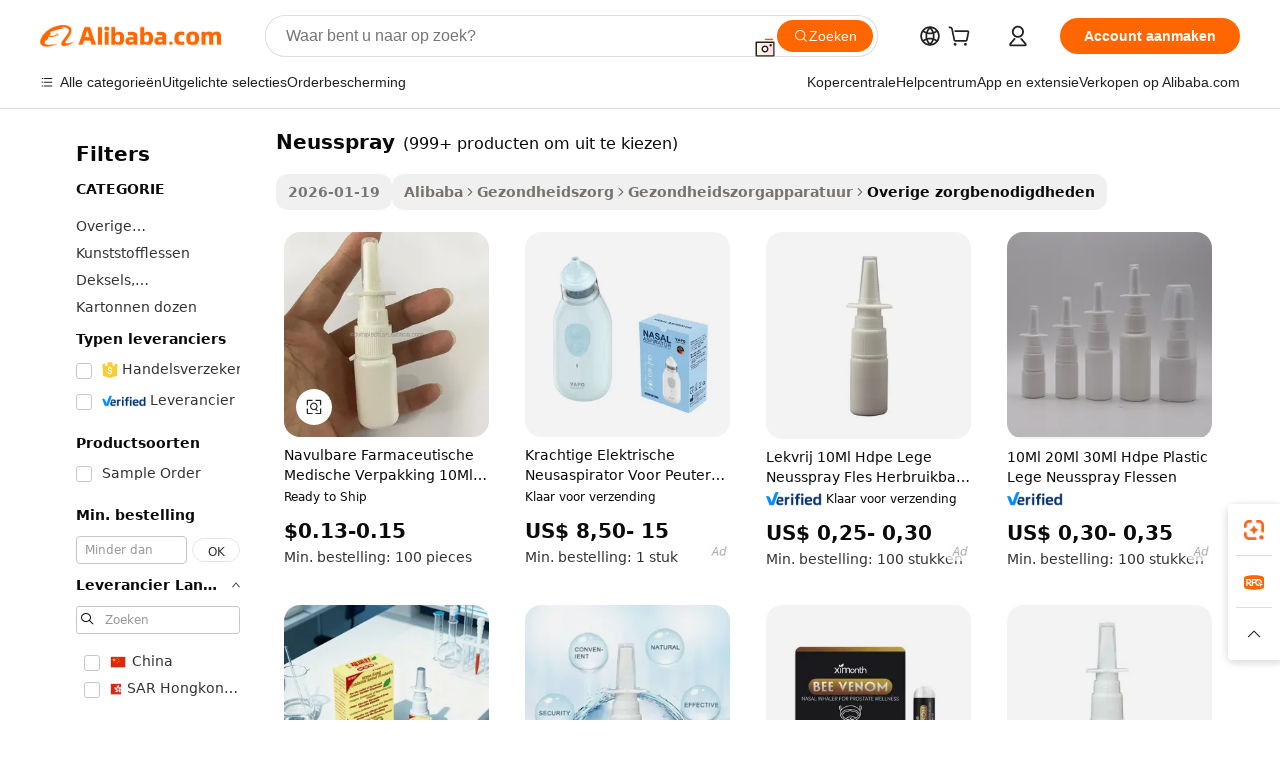

--- FILE ---
content_type: text/html;charset=UTF-8
request_url: https://dutch.alibaba.com/g/nasal-spray.html
body_size: 175148
content:

<!-- screen_content -->

    <!-- tangram:5410 begin-->
    <!-- tangram:529998 begin-->
    
<!DOCTYPE html>
<html lang="nl" dir="ltr">
  <head>
        <script>
      window.__BB = {
        scene: window.__bb_scene || 'traffic-free-goods'
      };
      window.__BB.BB_CWV_IGNORE = {
          lcp_element: ['#icbu-buyer-pc-top-banner'],
          lcp_url: [],
        };
      window._timing = {}
      window._timing.first_start = Date.now();
      window.needLoginInspiration = Boolean(false);
      // 变量用于标记页面首次可见时间
      let firstVisibleTime = null;
      if (typeof document.hidden !== 'undefined') {
        // 页面首次加载时直接统计
        if (!document.hidden) {
          firstVisibleTime = Date.now();
          window.__BB_timex = 1
        } else {
          // 页面不可见时监听 visibilitychange 事件
          document.addEventListener('visibilitychange', () => {
            if (!document.hidden) {
              firstVisibleTime = Date.now();
              window.__BB_timex = firstVisibleTime - window.performance.timing.navigationStart
              window.__BB.firstVisibleTime = window.__BB_timex
              console.log("Page became visible after "+ window.__BB_timex + " ms");
            }
          }, { once: true });  // 确保只触发一次
        }
      } else {
        console.warn('Page Visibility API is not supported in this browser.');
      }
    </script>
        <meta name="data-spm" content="a2700">
        <meta name="aplus-xplug" content="NONE">
        <meta name="aplus-icbu-disable-umid" content="1">
        <meta name="google-translate-customization" content="9de59014edaf3b99-22e1cf3b5ca21786-g00bb439a5e9e5f8f-f">
    <meta name="yandex-verification" content="25a76ba8e4443bb3" />
    <meta name="msvalidate.01" content="E3FBF0E89B724C30844BF17C59608E8F" />
    <meta name="viewport" content="width=device-width, initial-scale=1.0, maximum-scale=5.0, user-scalable=yes">
        <link rel="preconnect" href="https://s.alicdn.com/" crossorigin>
    <link rel="dns-prefetch" href="https://s.alicdn.com">
                        <link rel="preload" href="https://s.alicdn.com/@g/alilog/??aplus_plugin_icbufront/index.js,mlog/aplus_v2.js" as="script">
        <link rel="preload" href="https://s.alicdn.com/@img/imgextra/i2/O1CN0153JdbU26g4bILVOyC_!!6000000007690-2-tps-418-58.png" as="image">
        <script>
            window.__APLUS_ABRATE__ = {
        perf_group: 'base64cached',
        scene: "traffic-free-goods",
      };
    </script>
    <meta name="aplus-mmstat-timeout" content="15000">
        <meta content="text/html; charset=utf-8" http-equiv="Content-Type">
          <title>Trendy neusspray, verbazingwekkende selectie - Alibaba.com</title>
      <meta name="keywords" content="spray bottle,oil spray bottle,spray mop">
      <meta name="description" content="De trendy neusspray op Alibaba.com zijn mooi en functioneel. Er is een prachtige selectie van neusspray die opvallend en modieus zijn.">
            <meta name="pagetiming-rate" content="9">
      <meta name="pagetiming-resource-rate" content="4">
                    <link rel="canonical" href="https://dutch.alibaba.com/g/nasal-spray.html">
                              <link rel="alternate" hreflang="fr" href="https://french.alibaba.com/g/nasal-spray.html">
                  <link rel="alternate" hreflang="de" href="https://german.alibaba.com/g/nasal-spray.html">
                  <link rel="alternate" hreflang="pt" href="https://portuguese.alibaba.com/g/nasal-spray.html">
                  <link rel="alternate" hreflang="it" href="https://italian.alibaba.com/g/nasal-spray.html">
                  <link rel="alternate" hreflang="es" href="https://spanish.alibaba.com/g/nasal-spray.html">
                  <link rel="alternate" hreflang="ru" href="https://russian.alibaba.com/g/nasal-spray.html">
                  <link rel="alternate" hreflang="ko" href="https://korean.alibaba.com/g/nasal-spray.html">
                  <link rel="alternate" hreflang="ar" href="https://arabic.alibaba.com/g/nasal-spray.html">
                  <link rel="alternate" hreflang="ja" href="https://japanese.alibaba.com/g/nasal-spray.html">
                  <link rel="alternate" hreflang="tr" href="https://turkish.alibaba.com/g/nasal-spray.html">
                  <link rel="alternate" hreflang="th" href="https://thai.alibaba.com/g/nasal-spray.html">
                  <link rel="alternate" hreflang="vi" href="https://vietnamese.alibaba.com/g/nasal-spray.html">
                  <link rel="alternate" hreflang="nl" href="https://dutch.alibaba.com/g/nasal-spray.html">
                  <link rel="alternate" hreflang="he" href="https://hebrew.alibaba.com/g/nasal-spray.html">
                  <link rel="alternate" hreflang="id" href="https://indonesian.alibaba.com/g/nasal-spray.html">
                  <link rel="alternate" hreflang="hi" href="https://hindi.alibaba.com/g/nasal-spray.html">
                  <link rel="alternate" hreflang="en" href="https://www.alibaba.com/showroom/nasal-spray.html">
                  <link rel="alternate" hreflang="zh" href="https://chinese.alibaba.com/g/nasal-spray.html">
                  <link rel="alternate" hreflang="x-default" href="https://www.alibaba.com/showroom/nasal-spray.html">
                                        <script>
      // Aplus 配置自动打点
      var queue = window.goldlog_queue || (window.goldlog_queue = []);
      var tags = ["button", "a", "div", "span", "i", "svg", "input", "li", "tr"];
      queue.push(
        {
          action: 'goldlog.appendMetaInfo',
          arguments: [
            'aplus-auto-exp',
            [
              {
                logkey: '/sc.ug_msite.new_product_exp',
                cssSelector: '[data-spm-exp]',
                props: ["data-spm-exp"],
              },
              {
                logkey: '/sc.ug_pc.seolist_product_exp',
                cssSelector: '.traffic-card-gallery',
                props: ["data-spm-exp"],
              }
            ]
          ]
        }
      )
      queue.push({
        action: 'goldlog.setMetaInfo',
        arguments: ['aplus-auto-clk', JSON.stringify(tags.map(tag =>({
          "logkey": "/sc.ug_msite.new_product_clk",
          tag,
          "filter": "data-spm-clk",
          "props": ["data-spm-clk"]
        })))],
      });
    </script>
  </head>
  <div id="icbu-header"><div id="the-new-header" data-version="4.4.0" data-tnh-auto-exp="tnh-expose" data-scenes="search-products" style="position: relative;background-color: #fff;border-bottom: 1px solid #ddd;box-sizing: border-box; font-family:Inter,SF Pro Text,Roboto,Helvetica Neue,Helvetica,Tahoma,Arial,PingFang SC,Microsoft YaHei;"><div style="display: flex;align-items:center;height: 72px;min-width: 1200px;max-width: 1580px;margin: 0 auto;padding: 0 40px;box-sizing: border-box;"><img style="height: 29px; width: 209px;" src="https://s.alicdn.com/@img/imgextra/i2/O1CN0153JdbU26g4bILVOyC_!!6000000007690-2-tps-418-58.png" alt="" /></div><div style="min-width: 1200px;max-width: 1580px;margin: 0 auto;overflow: hidden;font-size: 14px;display: flex;justify-content: space-between;padding: 0 40px;box-sizing: border-box;"><div style="display: flex; align-items: center; justify-content: space-between"><div style="position: relative; height: 36px; padding: 0 28px 0 20px">All categories</div><div style="position: relative; height: 36px; padding-right: 28px">Featured selections</div><div style="position: relative; height: 36px">Trade Assurance</div></div><div style="display: flex; align-items: center; justify-content: space-between"><div style="position: relative; height: 36px; padding-right: 28px">Buyer Central</div><div style="position: relative; height: 36px; padding-right: 28px">Help Center</div><div style="position: relative; height: 36px; padding-right: 28px">Get the app</div><div style="position: relative; height: 36px">Become a supplier</div></div></div></div></div></div>
  <body data-spm="7724857" style="min-height: calc(100vh + 1px)"><script 
id="beacon-aplus"   
src="//s.alicdn.com/@g/alilog/??aplus_plugin_icbufront/index.js,mlog/aplus_v2.js"
exparams="aplus=async&userid=&aplus&ali_beacon_id=&ali_apache_id=&ali_apache_track=&ali_apache_tracktmp=&eagleeye_traceid=2101f47917692595751366090e0c02&ip=3%2e148%2e169%2e55&dmtrack_c={ali%5fresin%5ftrace%3dse%5frst%3dnull%7csp%5fviewtype%3dY%7cset%3d3%7cser%3d1007%7cpageId%3daedc292ccea54542aa0b151a15946d9a%7cm%5fpageid%3dnull%7cpvmi%3d8c22730be68f4e96b09825f647d2829e%7csek%5fsepd%3dneusspray%7csek%3dnasal%2bspray%7cse%5fpn%3d1%7cp4pid%3d9c49318e%2d475b%2d4bbd%2dbf0f%2da9642e07a6ff%7csclkid%3dnull%7cforecast%5fpost%5fcate%3dnull%7cseo%5fnew%5fuser%5fflag%3dfalse%7ccategoryId%3d200770008%7cseo%5fsearch%5fmodel%5fupgrade%5fv2%3d2025070801%7cseo%5fmodule%5fcard%5f20240624%3d202406242%7clong%5ftext%5fgoogle%5ftranslate%5fv2%3d2407142%7cseo%5fcontent%5ftd%5fbottom%5ftext%5fupdate%5fkey%3d2025070801%7cseo%5fsearch%5fmodel%5fupgrade%5fv3%3d2025072201%7cdamo%5falt%5freplace%3d2485818%7cseo%5fsearch%5fmodel%5fmulti%5fupgrade%5fv3%3d2025081101%7cwap%5fcross%3d2007659%7cwap%5fcs%5faction%3d2005494%7cAPP%5fVisitor%5fActive%3d26705%7cseo%5fshowroom%5fgoods%5fmix%3d2005244%7cseo%5fdefault%5fcached%5flong%5ftext%5ffrom%5fnew%5fkeyword%5fstep%3d2024122502%7cshowroom%5fgeneral%5ftemplate%3d2005292%7cshowroom%5freview%3d20230308%7cwap%5fcs%5ftext%3dnull%7cstructured%5fdata%3d2025052702%7cseo%5fmulti%5fstyle%5ftext%5fupdate%3d2511182%7cpc%5fnew%5fheader%3dnull%7cseo%5fmeta%5fcate%5ftemplate%5fv1%3d2025042401%7cseo%5fmeta%5ftd%5fsearch%5fkeyword%5fstep%5fv1%3d2025040999%7cseo%5fshowroom%5fbiz%5fbabablog%3d2809001%7cshowroom%5fft%5flong%5ftext%5fbaks%3d80802%7cAPP%5fGrowing%5fBuyer%5fHigh%5fIntent%5fActive%3d25487%7cshowroom%5fpc%5fv2019%3d2104%7cAPP%5fProspecting%5fBuyer%3d26712%7ccache%5fcontrol%3dnull%7cAPP%5fChurned%5fCore%5fBuyer%3d25463%7cseo%5fdefault%5fcached%5flong%5ftext%5fstep%3d24110802%7camp%5flighthouse%5fscore%5fimage%3d19657%7cseo%5fft%5ftranslate%5fgemini%3d25012003%7cwap%5fnode%5fssr%3d2015725%7cdataphant%5fopen%3d27030%7clongtext%5fmulti%5fstyle%5fexpand%5frussian%3d2510141%7cseo%5flongtext%5fgoogle%5fdata%5fsection%3d25021702%7cindustry%5fpopular%5ffloor%3dnull%7cwap%5fad%5fgoods%5fproduct%5finterval%3dnull%7cseo%5fgoods%5fbootom%5fwholesale%5flink%3dnull%7cseo%5fkeyword%5faatest%3d14%7cseo%5fmiddle%5fwholesale%5flink%3dnull%7cft%5flong%5ftext%5fenpand%5fstep2%3d121602%7cseo%5fft%5flongtext%5fexpand%5fstep3%3d25012102%7cseo%5fwap%5fheadercard%3d2006288%7cAPP%5fChurned%5fInactive%5fVisitor%3d25497%7cAPP%5fGrowing%5fBuyer%5fHigh%5fIntent%5fInactive%3d25484%7cseo%5fmeta%5ftd%5fmulti%5fkey%3d2025061801%7ctop%5frecommend%5f20250120%3d202501201%7clongtext%5fmulti%5fstyle%5fexpand%5ffrench%5fcopy%3d25091802%7clongtext%5fmulti%5fstyle%5fexpand%5ffrench%5fcopy%5fcopy%3d25092502%7clong%5ftext%5fpaa%3d220831%7cseo%5ffloor%5fexp%3dnull%7cseo%5fshowroom%5falgo%5flink%3d17764%7cseo%5fmeta%5ftd%5faib%5fgeneral%5fkey%3d2025091900%7ccountry%5findustry%3d202311033%7cpc%5ffree%5fswitchtosearch%3d2020529%7cshowroom%5fft%5flong%5ftext%5fenpand%5fstep1%3d101102%7cseo%5fshowroom%5fnorel%3dnull%7cplp%5fstyle%5f25%5fpc%3d202505222%7cseo%5fggs%5flayer%3d10010%7cquery%5fmutil%5flang%5ftranslate%3d2025060300%7cseo%5fsearch%5fmulti%5fsearch%5ftype%5fv2%3d2026012200%7cAPP%5fChurned%5fBuyer%3d25468%7cstream%5frender%5fperf%5fopt%3d2309181%7cwap%5fgoods%3d2007383%7cseo%5fshowroom%5fsimilar%5f20240614%3d202406142%7cchinese%5fopen%3d6307%7cquery%5fgpt%5ftranslate%3d20240820%7cad%5fproduct%5finterval%3dnull%7camp%5fto%5fpwa%3d2007359%7cplp%5faib%5fmulti%5fai%5fmeta%3d20250401%7cwap%5fsupplier%5fcontent%3dnull%7cpc%5ffree%5frefactoring%3d20220315%7cAPP%5fGrowing%5fBuyer%5fInactive%3d25476%7csso%5foem%5ffloor%3dnull%7cseo%5fpc%5fnew%5fview%5f20240807%3d202408072%7cseo%5fbottom%5ftext%5fentity%5fkey%5fcopy%3d2025062400%7cstream%5frender%3d433763%7cseo%5fmodule%5fcard%5f20240424%3d202404241%7cseo%5ftitle%5freplace%5f20191226%3d5841%7clongtext%5fmulti%5fstyle%5fexpand%3d25090802%7cgoogleweblight%3d6516%7clighthouse%5fbase64%3dnull%7cAPP%5fProspecting%5fBuyer%5fActive%3d26719%7cad%5fgoods%5fproduct%5finterval%3dnull%7cseo%5fbottom%5fdeep%5fextend%5fkw%5fkey%3d2025071101%7clongtext%5fmulti%5fstyle%5fexpand%5fturkish%3d25102802%7cilink%5fuv%3d20240911%7cwap%5flist%5fwakeup%3d2005832%7ctpp%5fcrosslink%5fpc%3d20205311%7cseo%5ftop%5fbooth%3d18501%7cAPP%5fGrowing%5fBuyer%5fLess%5fActive%3d25469%7cseo%5fsearch%5fmodel%5fupgrade%5frank%3d2025092401%7cgoodslayer%3d7977%7cft%5flong%5ftext%5ftranslate%5fexpand%5fstep1%3d24110802%7cseo%5fheaderstyle%5ftraffic%5fkey%5fv1%3d2025072100%7ccrosslink%5fswitch%3d2008141%7cp4p%5foutline%3d20240328%7cseo%5fmeta%5ftd%5faib%5fv2%5fkey%3d2025091800%7crts%5fmulti%3d2008404%7cseo%5fad%5foptimization%5fkey%5fv2%3d2025072300%7cAPP%5fVisitor%5fLess%5fActive%3d26698%7cseo%5fsearch%5franker%5fid%3d2025112400%7cplp%5fstyle%5f25%3d202505192%7ccdn%5fvm%3d2007368%7cwap%5fad%5fproduct%5finterval%3dnull%7cseo%5fsearch%5fmodel%5fmulti%5fupgrade%5frank%3d2025092401%7cpc%5fcard%5fshare%3d2025081201%7cAPP%5fGrowing%5fBuyer%5fHigh%5fIntent%5fLess%5fActive%3d25480%7cgoods%5ftitle%5fsubstitute%3d9617%7cwap%5fscreen%5fexp%3d2025081400%7creact%5fheader%5ftest%3d202502182%7cpc%5fcs%5fcolor%3dnull%7cshowroom%5fft%5flong%5ftext%5ftest%3d72502%7cone%5ftap%5flogin%5fABTest%3d202308153%7cseo%5fhyh%5fshow%5ftags%3dnull%7cplp%5fstructured%5fdata%3d2508182%7cguide%5fdelete%3d2008526%7cseo%5findustry%5ftemplate%3dnull%7cseo%5fmeta%5ftd%5fmulti%5fes%5fkey%3d2025073101%7cseo%5fshowroom%5fdata%5fmix%3d19888%7csso%5ftop%5franking%5ffloor%3d20031%7cseo%5ftd%5fdeep%5fupgrade%5fkey%5fv3%3d2025081101%7cwap%5fue%5fone%3d2025111401%7cshowroom%5fto%5frts%5flink%3d2008480%7ccountrysearch%5ftest%3dnull%7cseo%5fplp%5fdate%5fv2%3d2025102702%7cshowroom%5flist%5fnew%5farrival%3d2811002%7cchannel%5famp%5fto%5fpwa%3d2008435%7cseo%5fmulti%5fstyles%5flong%5ftext%3d2503172%7cseo%5fmeta%5ftext%5fmutli%5fcate%5ftemplate%5fv1%3d2025080800%7cseo%5fdefault%5fcached%5fmutil%5flong%5ftext%5fstep%3d24110436%7cseo%5faction%5fpoint%5ftype%3d22823%7cseo%5faib%5ftd%5flaunch%5f20240828%5fcopy%3d202408282%7cseo%5fshowroom%5fwholesale%5flink%3dnull%7cseo%5fperf%5fimprove%3d2023999%7cseo%5fwap%5flist%5fbounce%5f01%3d2063%7cseo%5fwap%5flist%5fbounce%5f02%3d2128%7cAPP%5fGrowing%5fBuyer%5fActive%3d25492%7cvideolayer%3dnull%7cvideo%5fplay%3dnull%7cAPP%5fChurned%5fMember%5fInactive%3d25501%7cseo%5fgoogle%5fnew%5fstruct%3d438326%7cicbu%5falgo%5fp4p%5fseo%5fad%3d2025072300%7ctpp%5ftrace%3dseoKeyword%2dseoKeyword%5fv3%2dproduct%2dPRODUCT%5fFAIL}&pageid=0394a9372101e5c21769259575&hn=ensearchweb033001229194%2erg%2dus%2deast%2eus44&asid=AQAAAAA3wnRpcTWVbwAAAABSpbm9OF4Rvw==&treq=&tres=" async>
</script>
            <style>body{background-color:white;}.no-scrollbar.il-sticky.il-top-0.il-max-h-\[100vh\].il-w-\[200px\].il-flex-shrink-0.il-flex-grow-0.il-overflow-y-scroll{background-color:#FFF;padding-left:12px}</style>
                    <!-- tangram:530006 begin-->
<!--  -->
 <style>
   @keyframes il-spin {
     to {
       transform: rotate(360deg);
     }
   }
   @keyframes il-pulse {
     50% {
       opacity: 0.5;
     }
   }
   .traffic-card-gallery {display: flex;position: relative;flex-direction: column;justify-content: flex-start;border-radius: 0.5rem;background-color: #fff;padding: 0.5rem 0.5rem 1rem;overflow: hidden;font-size: 0.75rem;line-height: 1rem;}
   .traffic-card-list {display: flex;position: relative;flex-direction: row;justify-content: flex-start;border-bottom-width: 1px;background-color: #fff;padding: 1rem;height: 292px;overflow: hidden;font-size: 0.75rem;line-height: 1rem;}
   .product-price {
     b {
       font-size: 22px;
     }
   }
   .skel-loading {
       animation: il-pulse 2s cubic-bezier(0.4, 0, 0.6, 1) infinite;background-color: hsl(60, 4.8%, 95.9%);
   }
 </style>
<div id="first-cached-card">
  <div style="box-sizing:border-box;display: flex;position: absolute;left: 0;right: 0;margin: 0 auto;z-index: 1;min-width: 1200px;max-width: 1580px;padding: 0.75rem 3.25rem 0;pointer-events: none;">
    <!--页面左侧区域-->
    <div style="width: 200px;padding-top: 1rem;padding-left:12px; background-color: #fff;border-radius: 0.25rem">
      <div class="skel-loading" style="height: 1.5rem;width: 50%;border-radius: 0.25rem;"></div>
      <div style="margin-top: 1rem;margin-bottom: 1rem;">
        <div class="skel-loading" style="height: 1rem;width: calc(100% * 5 / 6);"></div>
        <div
          class="skel-loading"
          style="margin-top: 1rem;height: 1rem;width: calc(100% * 8 / 12);"
        ></div>
        <div class="skel-loading" style="margin-top: 1rem;height: 1rem;width: 75%;"></div>
        <div
          class="skel-loading"
          style="margin-top: 1rem;height: 1rem;width: calc(100% * 7 / 12);"
        ></div>
      </div>
      <div class="skel-loading" style="height: 1.5rem;width: 50%;border-radius: 0.25rem;"></div>
      <div style="margin-top: 1rem;margin-bottom: 1rem;">
        <div class="skel-loading" style="height: 1rem;width: calc(100% * 5 / 6);"></div>
        <div
          class="skel-loading"
          style="margin-top: 1rem;height: 1rem;width: calc(100% * 8 / 12);"
        ></div>
        <div class="skel-loading" style="margin-top: 1rem;height: 1rem;width: 75%;"></div>
        <div
          class="skel-loading"
          style="margin-top: 1rem;height: 1rem;width: calc(100% * 7 / 12);"
        ></div>
      </div>
      <div class="skel-loading" style="height: 1.5rem;width: 50%;border-radius: 0.25rem;"></div>
      <div style="margin-top: 1rem;margin-bottom: 1rem;">
        <div class="skel-loading" style="height: 1rem;width: calc(100% * 5 / 6);"></div>
        <div
          class="skel-loading"
          style="margin-top: 1rem;height: 1rem;width: calc(100% * 8 / 12);"
        ></div>
        <div class="skel-loading" style="margin-top: 1rem;height: 1rem;width: 75%;"></div>
        <div
          class="skel-loading"
          style="margin-top: 1rem;height: 1rem;width: calc(100% * 7 / 12);"
        ></div>
      </div>
      <div class="skel-loading" style="height: 1.5rem;width: 50%;border-radius: 0.25rem;"></div>
      <div style="margin-top: 1rem;margin-bottom: 1rem;">
        <div class="skel-loading" style="height: 1rem;width: calc(100% * 5 / 6);"></div>
        <div
          class="skel-loading"
          style="margin-top: 1rem;height: 1rem;width: calc(100% * 8 / 12);"
        ></div>
        <div class="skel-loading" style="margin-top: 1rem;height: 1rem;width: 75%;"></div>
        <div
          class="skel-loading"
          style="margin-top: 1rem;height: 1rem;width: calc(100% * 7 / 12);"
        ></div>
      </div>
      <div class="skel-loading" style="height: 1.5rem;width: 50%;border-radius: 0.25rem;"></div>
      <div style="margin-top: 1rem;margin-bottom: 1rem;">
        <div class="skel-loading" style="height: 1rem;width: calc(100% * 5 / 6);"></div>
        <div
          class="skel-loading"
          style="margin-top: 1rem;height: 1rem;width: calc(100% * 8 / 12);"
        ></div>
        <div class="skel-loading" style="margin-top: 1rem;height: 1rem;width: 75%;"></div>
        <div
          class="skel-loading"
          style="margin-top: 1rem;height: 1rem;width: calc(100% * 7 / 12);"
        ></div>
      </div>
      <div class="skel-loading" style="height: 1.5rem;width: 50%;border-radius: 0.25rem;"></div>
      <div style="margin-top: 1rem;margin-bottom: 1rem;">
        <div class="skel-loading" style="height: 1rem;width: calc(100% * 5 / 6);"></div>
        <div
          class="skel-loading"
          style="margin-top: 1rem;height: 1rem;width: calc(100% * 8 / 12);"
        ></div>
        <div class="skel-loading" style="margin-top: 1rem;height: 1rem;width: 75%;"></div>
        <div
          class="skel-loading"
          style="margin-top: 1rem;height: 1rem;width: calc(100% * 7 / 12);"
        ></div>
      </div>
    </div>
    <!--页面主体区域-->
    <div style="flex: 1 1 0%; overflow: hidden;padding: 0.5rem 0.5rem 0.5rem 1.5rem">
      <div style="height: 1.25rem;margin-bottom: 1rem;"></div>
      <!-- keywords -->
      <div style="margin-bottom: 1rem;height: 1.75rem;font-weight: 700;font-size: 1.25rem;line-height: 1.75rem;"></div>
      <!-- longtext -->
            <div style="width: calc(25% - 0.9rem);pointer-events: auto">
        <div class="traffic-card-gallery">
          <!-- ProductImage -->
          <a href="//www.alibaba.com/product-detail/Refillable-Pharmaceutical-Medical-Packaging-10ml-15ml_1601290716735.html?from=SEO" target="_blank" style="position: relative;margin-bottom: 0.5rem;aspect-ratio: 1;overflow: hidden;border-radius: 0.5rem;">
            <div style="display: flex; overflow: hidden">
              <div style="position: relative;margin: 0;width: 100%;min-width: 0;flex-shrink: 0;flex-grow: 0;flex-basis: 100%;padding: 0;">
                <img style="position: relative; aspect-ratio: 1; width: 100%" src="[data-uri]" loading="eager" />
                <div style="position: absolute;left: 0;bottom: 0;right: 0;top: 0;background-color: #000;opacity: 0.05;"></div>
              </div>
            </div>
          </a>
          <div style="display: flex;flex: 1 1 0%;flex-direction: column;justify-content: space-between;">
            <div>
              <a class="skel-loading" style="margin-top: 0.5rem;display:inline-block;width:100%;height:1rem;" href="//www.alibaba.com/product-detail/Refillable-Pharmaceutical-Medical-Packaging-10ml-15ml_1601290716735.html" target="_blank"></a>
              <a class="skel-loading" style="margin-top: 0.125rem;display:inline-block;width:100%;height:1rem;" href="//www.alibaba.com/product-detail/Refillable-Pharmaceutical-Medical-Packaging-10ml-15ml_1601290716735.html" target="_blank"></a>
              <div class="skel-loading" style="margin-top: 0.25rem;height:1.625rem;width:75%"></div>
              <div class="skel-loading" style="margin-top: 0.5rem;height: 1rem;width:50%"></div>
              <div class="skel-loading" style="margin-top:0.25rem;height:1rem;width:25%"></div>
            </div>
          </div>

        </div>
      </div>

    </div>
  </div>
</div>
<!-- tangram:530006 end-->
            <style>.component-left-filter-callback{display:flex;position:relative;margin-top:10px;height:1200px}.component-left-filter-callback img{width:200px}.component-left-filter-callback i{position:absolute;top:5%;left:50%}.related-search-wrapper{padding:.5rem;--tw-bg-opacity: 1;background-color:#fff;background-color:rgba(255,255,255,var(--tw-bg-opacity, 1));border-width:1px;border-color:var(--input)}.related-search-wrapper .related-search-box{margin:12px 16px}.related-search-wrapper .related-search-box .related-search-title{display:inline;float:start;color:#666;word-wrap:break-word;margin-right:12px;width:13%}.related-search-wrapper .related-search-box .related-search-content{display:flex;flex-wrap:wrap}.related-search-wrapper .related-search-box .related-search-content .related-search-link{margin-right:12px;width:23%;overflow:hidden;color:#666;text-overflow:ellipsis;white-space:nowrap}.product-title img{margin-right:.5rem;display:inline-block;height:1rem;vertical-align:sub}.product-price b{font-size:22px}.similar-icon{position:absolute;bottom:12px;z-index:2;right:12px}.rfq-card{display:inline-block;position:relative;box-sizing:border-box;margin-bottom:36px}.rfq-card .rfq-card-content{display:flex;position:relative;flex-direction:column;align-items:flex-start;background-size:cover;background-color:#fff;padding:12px;width:100%;height:100%}.rfq-card .rfq-card-content .rfq-card-icon{margin-top:50px}.rfq-card .rfq-card-content .rfq-card-icon img{width:45px}.rfq-card .rfq-card-content .rfq-card-top-title{margin-top:14px;color:#222;font-weight:400;font-size:16px}.rfq-card .rfq-card-content .rfq-card-title{margin-top:24px;color:#333;font-weight:800;font-size:20px}.rfq-card .rfq-card-content .rfq-card-input-box{margin-top:24px;width:100%}.rfq-card .rfq-card-content .rfq-card-input-box textarea{box-sizing:border-box;border:1px solid #ddd;border-radius:4px;background-color:#fff;padding:9px 12px;width:100%;height:88px;resize:none;color:#666;font-weight:400;font-size:13px;font-family:inherit}.rfq-card .rfq-card-content .rfq-card-button{margin-top:24px;border:1px solid #666;border-radius:16px;background-color:#fff;width:67%;color:#000;font-weight:700;font-size:14px;line-height:30px;text-align:center}[data-modulename^=ProductList-] div{contain-intrinsic-size:auto 500px}.traffic-card-gallery:hover{--tw-shadow: 0px 2px 6px 2px rgba(0,0,0,.12157);--tw-shadow-colored: 0px 2px 6px 2px var(--tw-shadow-color);box-shadow:0 0 #0000,0 0 #0000,0 2px 6px 2px #0000001f;box-shadow:var(--tw-ring-offset-shadow, 0 0 rgba(0,0,0,0)),var(--tw-ring-shadow, 0 0 rgba(0,0,0,0)),var(--tw-shadow);z-index:10}.traffic-card-gallery{position:relative;display:flex;flex-direction:column;justify-content:flex-start;overflow:hidden;border-radius:.75rem;--tw-bg-opacity: 1;background-color:#fff;background-color:rgba(255,255,255,var(--tw-bg-opacity, 1));padding:.5rem;font-size:.75rem;line-height:1rem}.traffic-card-list{position:relative;display:flex;height:292px;flex-direction:row;justify-content:flex-start;overflow:hidden;border-bottom-width:1px;--tw-bg-opacity: 1;background-color:#fff;background-color:rgba(255,255,255,var(--tw-bg-opacity, 1));padding:1rem;font-size:.75rem;line-height:1rem}.traffic-card-g-industry:hover{--tw-shadow: 0 0 10px rgba(0,0,0,.1);--tw-shadow-colored: 0 0 10px var(--tw-shadow-color);box-shadow:0 0 #0000,0 0 #0000,0 0 10px #0000001a;box-shadow:var(--tw-ring-offset-shadow, 0 0 rgba(0,0,0,0)),var(--tw-ring-shadow, 0 0 rgba(0,0,0,0)),var(--tw-shadow)}.traffic-card-g-industry{position:relative;border-radius:var(--radius);--tw-bg-opacity: 1;background-color:#fff;background-color:rgba(255,255,255,var(--tw-bg-opacity, 1));padding:1.25rem .75rem .75rem;font-size:.875rem;line-height:1.25rem}.module-filter-section-wrapper{max-height:none!important;overflow-x:hidden}*,:before,:after{--tw-border-spacing-x: 0;--tw-border-spacing-y: 0;--tw-translate-x: 0;--tw-translate-y: 0;--tw-rotate: 0;--tw-skew-x: 0;--tw-skew-y: 0;--tw-scale-x: 1;--tw-scale-y: 1;--tw-pan-x: ;--tw-pan-y: ;--tw-pinch-zoom: ;--tw-scroll-snap-strictness: proximity;--tw-gradient-from-position: ;--tw-gradient-via-position: ;--tw-gradient-to-position: ;--tw-ordinal: ;--tw-slashed-zero: ;--tw-numeric-figure: ;--tw-numeric-spacing: ;--tw-numeric-fraction: ;--tw-ring-inset: ;--tw-ring-offset-width: 0px;--tw-ring-offset-color: #fff;--tw-ring-color: rgba(59, 130, 246, .5);--tw-ring-offset-shadow: 0 0 rgba(0,0,0,0);--tw-ring-shadow: 0 0 rgba(0,0,0,0);--tw-shadow: 0 0 rgba(0,0,0,0);--tw-shadow-colored: 0 0 rgba(0,0,0,0);--tw-blur: ;--tw-brightness: ;--tw-contrast: ;--tw-grayscale: ;--tw-hue-rotate: ;--tw-invert: ;--tw-saturate: ;--tw-sepia: ;--tw-drop-shadow: ;--tw-backdrop-blur: ;--tw-backdrop-brightness: ;--tw-backdrop-contrast: ;--tw-backdrop-grayscale: ;--tw-backdrop-hue-rotate: ;--tw-backdrop-invert: ;--tw-backdrop-opacity: ;--tw-backdrop-saturate: ;--tw-backdrop-sepia: ;--tw-contain-size: ;--tw-contain-layout: ;--tw-contain-paint: ;--tw-contain-style: }::backdrop{--tw-border-spacing-x: 0;--tw-border-spacing-y: 0;--tw-translate-x: 0;--tw-translate-y: 0;--tw-rotate: 0;--tw-skew-x: 0;--tw-skew-y: 0;--tw-scale-x: 1;--tw-scale-y: 1;--tw-pan-x: ;--tw-pan-y: ;--tw-pinch-zoom: ;--tw-scroll-snap-strictness: proximity;--tw-gradient-from-position: ;--tw-gradient-via-position: ;--tw-gradient-to-position: ;--tw-ordinal: ;--tw-slashed-zero: ;--tw-numeric-figure: ;--tw-numeric-spacing: ;--tw-numeric-fraction: ;--tw-ring-inset: ;--tw-ring-offset-width: 0px;--tw-ring-offset-color: #fff;--tw-ring-color: rgba(59, 130, 246, .5);--tw-ring-offset-shadow: 0 0 rgba(0,0,0,0);--tw-ring-shadow: 0 0 rgba(0,0,0,0);--tw-shadow: 0 0 rgba(0,0,0,0);--tw-shadow-colored: 0 0 rgba(0,0,0,0);--tw-blur: ;--tw-brightness: ;--tw-contrast: ;--tw-grayscale: ;--tw-hue-rotate: ;--tw-invert: ;--tw-saturate: ;--tw-sepia: ;--tw-drop-shadow: ;--tw-backdrop-blur: ;--tw-backdrop-brightness: ;--tw-backdrop-contrast: ;--tw-backdrop-grayscale: ;--tw-backdrop-hue-rotate: ;--tw-backdrop-invert: ;--tw-backdrop-opacity: ;--tw-backdrop-saturate: ;--tw-backdrop-sepia: ;--tw-contain-size: ;--tw-contain-layout: ;--tw-contain-paint: ;--tw-contain-style: }*,:before,:after{box-sizing:border-box;border-width:0;border-style:solid;border-color:#e5e7eb}:before,:after{--tw-content: ""}html,:host{line-height:1.5;-webkit-text-size-adjust:100%;-moz-tab-size:4;-o-tab-size:4;tab-size:4;font-family:ui-sans-serif,system-ui,-apple-system,Segoe UI,Roboto,Ubuntu,Cantarell,Noto Sans,sans-serif,"Apple Color Emoji","Segoe UI Emoji",Segoe UI Symbol,"Noto Color Emoji";font-feature-settings:normal;font-variation-settings:normal;-webkit-tap-highlight-color:transparent}body{margin:0;line-height:inherit}hr{height:0;color:inherit;border-top-width:1px}abbr:where([title]){text-decoration:underline;-webkit-text-decoration:underline dotted;text-decoration:underline dotted}h1,h2,h3,h4,h5,h6{font-size:inherit;font-weight:inherit}a{color:inherit;text-decoration:inherit}b,strong{font-weight:bolder}code,kbd,samp,pre{font-family:ui-monospace,SFMono-Regular,Menlo,Monaco,Consolas,Liberation Mono,Courier New,monospace;font-feature-settings:normal;font-variation-settings:normal;font-size:1em}small{font-size:80%}sub,sup{font-size:75%;line-height:0;position:relative;vertical-align:baseline}sub{bottom:-.25em}sup{top:-.5em}table{text-indent:0;border-color:inherit;border-collapse:collapse}button,input,optgroup,select,textarea{font-family:inherit;font-feature-settings:inherit;font-variation-settings:inherit;font-size:100%;font-weight:inherit;line-height:inherit;letter-spacing:inherit;color:inherit;margin:0;padding:0}button,select{text-transform:none}button,input:where([type=button]),input:where([type=reset]),input:where([type=submit]){-webkit-appearance:button;background-color:transparent;background-image:none}:-moz-focusring{outline:auto}:-moz-ui-invalid{box-shadow:none}progress{vertical-align:baseline}::-webkit-inner-spin-button,::-webkit-outer-spin-button{height:auto}[type=search]{-webkit-appearance:textfield;outline-offset:-2px}::-webkit-search-decoration{-webkit-appearance:none}::-webkit-file-upload-button{-webkit-appearance:button;font:inherit}summary{display:list-item}blockquote,dl,dd,h1,h2,h3,h4,h5,h6,hr,figure,p,pre{margin:0}fieldset{margin:0;padding:0}legend{padding:0}ol,ul,menu{list-style:none;margin:0;padding:0}dialog{padding:0}textarea{resize:vertical}input::-moz-placeholder,textarea::-moz-placeholder{opacity:1;color:#9ca3af}input::placeholder,textarea::placeholder{opacity:1;color:#9ca3af}button,[role=button]{cursor:pointer}:disabled{cursor:default}img,svg,video,canvas,audio,iframe,embed,object{display:block;vertical-align:middle}img,video{max-width:100%;height:auto}[hidden]:where(:not([hidden=until-found])){display:none}:root{--background: hsl(0, 0%, 100%);--foreground: hsl(20, 14.3%, 4.1%);--card: hsl(0, 0%, 100%);--card-foreground: hsl(20, 14.3%, 4.1%);--popover: hsl(0, 0%, 100%);--popover-foreground: hsl(20, 14.3%, 4.1%);--primary: hsl(24, 100%, 50%);--primary-foreground: hsl(60, 9.1%, 97.8%);--secondary: hsl(60, 4.8%, 95.9%);--secondary-foreground: #333;--muted: hsl(60, 4.8%, 95.9%);--muted-foreground: hsl(25, 5.3%, 44.7%);--accent: hsl(60, 4.8%, 95.9%);--accent-foreground: hsl(24, 9.8%, 10%);--destructive: hsl(0, 84.2%, 60.2%);--destructive-foreground: hsl(60, 9.1%, 97.8%);--border: hsl(20, 5.9%, 90%);--input: hsl(20, 5.9%, 90%);--ring: hsl(24.6, 95%, 53.1%);--radius: 1rem}.dark{--background: hsl(20, 14.3%, 4.1%);--foreground: hsl(60, 9.1%, 97.8%);--card: hsl(20, 14.3%, 4.1%);--card-foreground: hsl(60, 9.1%, 97.8%);--popover: hsl(20, 14.3%, 4.1%);--popover-foreground: hsl(60, 9.1%, 97.8%);--primary: hsl(20.5, 90.2%, 48.2%);--primary-foreground: hsl(60, 9.1%, 97.8%);--secondary: hsl(12, 6.5%, 15.1%);--secondary-foreground: hsl(60, 9.1%, 97.8%);--muted: hsl(12, 6.5%, 15.1%);--muted-foreground: hsl(24, 5.4%, 63.9%);--accent: hsl(12, 6.5%, 15.1%);--accent-foreground: hsl(60, 9.1%, 97.8%);--destructive: hsl(0, 72.2%, 50.6%);--destructive-foreground: hsl(60, 9.1%, 97.8%);--border: hsl(12, 6.5%, 15.1%);--input: hsl(12, 6.5%, 15.1%);--ring: hsl(20.5, 90.2%, 48.2%)}*{border-color:#e7e5e4;border-color:var(--border)}body{background-color:#fff;background-color:var(--background);color:#0c0a09;color:var(--foreground)}.il-sr-only{position:absolute;width:1px;height:1px;padding:0;margin:-1px;overflow:hidden;clip:rect(0,0,0,0);white-space:nowrap;border-width:0}.il-invisible{visibility:hidden}.il-fixed{position:fixed}.il-absolute{position:absolute}.il-relative{position:relative}.il-sticky{position:sticky}.il-inset-0{inset:0}.il--bottom-12{bottom:-3rem}.il--top-12{top:-3rem}.il-bottom-0{bottom:0}.il-bottom-2{bottom:.5rem}.il-bottom-3{bottom:.75rem}.il-bottom-4{bottom:1rem}.il-end-0{right:0}.il-end-2{right:.5rem}.il-end-3{right:.75rem}.il-end-4{right:1rem}.il-left-0{left:0}.il-left-3{left:.75rem}.il-right-0{right:0}.il-right-2{right:.5rem}.il-right-3{right:.75rem}.il-start-0{left:0}.il-start-1\/2{left:50%}.il-start-2{left:.5rem}.il-start-3{left:.75rem}.il-start-\[50\%\]{left:50%}.il-top-0{top:0}.il-top-1\/2{top:50%}.il-top-16{top:4rem}.il-top-4{top:1rem}.il-top-\[50\%\]{top:50%}.il-z-10{z-index:10}.il-z-50{z-index:50}.il-z-\[9999\]{z-index:9999}.il-col-span-4{grid-column:span 4 / span 4}.il-m-0{margin:0}.il-m-3{margin:.75rem}.il-m-auto{margin:auto}.il-mx-auto{margin-left:auto;margin-right:auto}.il-my-3{margin-top:.75rem;margin-bottom:.75rem}.il-my-5{margin-top:1.25rem;margin-bottom:1.25rem}.il-my-auto{margin-top:auto;margin-bottom:auto}.\!il-mb-4{margin-bottom:1rem!important}.il--mt-4{margin-top:-1rem}.il-mb-0{margin-bottom:0}.il-mb-1{margin-bottom:.25rem}.il-mb-2{margin-bottom:.5rem}.il-mb-3{margin-bottom:.75rem}.il-mb-4{margin-bottom:1rem}.il-mb-5{margin-bottom:1.25rem}.il-mb-6{margin-bottom:1.5rem}.il-mb-8{margin-bottom:2rem}.il-mb-\[-0\.75rem\]{margin-bottom:-.75rem}.il-mb-\[0\.125rem\]{margin-bottom:.125rem}.il-me-1{margin-right:.25rem}.il-me-2{margin-right:.5rem}.il-me-3{margin-right:.75rem}.il-me-auto{margin-right:auto}.il-mr-1{margin-right:.25rem}.il-mr-2{margin-right:.5rem}.il-ms-1{margin-left:.25rem}.il-ms-4{margin-left:1rem}.il-ms-5{margin-left:1.25rem}.il-ms-8{margin-left:2rem}.il-ms-\[\.375rem\]{margin-left:.375rem}.il-ms-auto{margin-left:auto}.il-mt-0{margin-top:0}.il-mt-0\.5{margin-top:.125rem}.il-mt-1{margin-top:.25rem}.il-mt-2{margin-top:.5rem}.il-mt-3{margin-top:.75rem}.il-mt-4{margin-top:1rem}.il-mt-6{margin-top:1.5rem}.il-line-clamp-1{overflow:hidden;display:-webkit-box;-webkit-box-orient:vertical;-webkit-line-clamp:1}.il-line-clamp-2{overflow:hidden;display:-webkit-box;-webkit-box-orient:vertical;-webkit-line-clamp:2}.il-line-clamp-6{overflow:hidden;display:-webkit-box;-webkit-box-orient:vertical;-webkit-line-clamp:6}.il-inline-block{display:inline-block}.il-inline{display:inline}.il-flex{display:flex}.il-inline-flex{display:inline-flex}.il-grid{display:grid}.il-aspect-square{aspect-ratio:1 / 1}.il-size-5{width:1.25rem;height:1.25rem}.il-h-1{height:.25rem}.il-h-10{height:2.5rem}.il-h-11{height:2.75rem}.il-h-20{height:5rem}.il-h-24{height:6rem}.il-h-3\.5{height:.875rem}.il-h-4{height:1rem}.il-h-40{height:10rem}.il-h-6{height:1.5rem}.il-h-8{height:2rem}.il-h-9{height:2.25rem}.il-h-\[150px\]{height:150px}.il-h-\[152px\]{height:152px}.il-h-\[18\.25rem\]{height:18.25rem}.il-h-\[292px\]{height:292px}.il-h-\[600px\]{height:600px}.il-h-auto{height:auto}.il-h-fit{height:-moz-fit-content;height:fit-content}.il-h-full{height:100%}.il-h-screen{height:100vh}.il-max-h-\[100vh\]{max-height:100vh}.il-w-1\/2{width:50%}.il-w-10{width:2.5rem}.il-w-10\/12{width:83.333333%}.il-w-4{width:1rem}.il-w-6{width:1.5rem}.il-w-64{width:16rem}.il-w-7\/12{width:58.333333%}.il-w-72{width:18rem}.il-w-8{width:2rem}.il-w-8\/12{width:66.666667%}.il-w-9{width:2.25rem}.il-w-9\/12{width:75%}.il-w-\[200px\]{width:200px}.il-w-\[84px\]{width:84px}.il-w-fit{width:-moz-fit-content;width:fit-content}.il-w-full{width:100%}.il-w-screen{width:100vw}.il-min-w-0{min-width:0px}.il-min-w-3{min-width:.75rem}.il-min-w-\[1200px\]{min-width:1200px}.il-max-w-\[1000px\]{max-width:1000px}.il-max-w-\[1580px\]{max-width:1580px}.il-max-w-full{max-width:100%}.il-max-w-lg{max-width:32rem}.il-flex-1{flex:1 1 0%}.il-flex-shrink-0,.il-shrink-0{flex-shrink:0}.il-flex-grow-0,.il-grow-0{flex-grow:0}.il-basis-24{flex-basis:6rem}.il-basis-full{flex-basis:100%}.il-origin-\[--radix-tooltip-content-transform-origin\]{transform-origin:var(--radix-tooltip-content-transform-origin)}.il--translate-x-1\/2{--tw-translate-x: -50%;transform:translate(-50%,var(--tw-translate-y)) rotate(var(--tw-rotate)) skew(var(--tw-skew-x)) skewY(var(--tw-skew-y)) scaleX(var(--tw-scale-x)) scaleY(var(--tw-scale-y));transform:translate(var(--tw-translate-x),var(--tw-translate-y)) rotate(var(--tw-rotate)) skew(var(--tw-skew-x)) skewY(var(--tw-skew-y)) scaleX(var(--tw-scale-x)) scaleY(var(--tw-scale-y))}.il--translate-y-1\/2{--tw-translate-y: -50%;transform:translate(var(--tw-translate-x),-50%) rotate(var(--tw-rotate)) skew(var(--tw-skew-x)) skewY(var(--tw-skew-y)) scaleX(var(--tw-scale-x)) scaleY(var(--tw-scale-y));transform:translate(var(--tw-translate-x),var(--tw-translate-y)) rotate(var(--tw-rotate)) skew(var(--tw-skew-x)) skewY(var(--tw-skew-y)) scaleX(var(--tw-scale-x)) scaleY(var(--tw-scale-y))}.il-translate-x-\[-50\%\]{--tw-translate-x: -50%;transform:translate(-50%,var(--tw-translate-y)) rotate(var(--tw-rotate)) skew(var(--tw-skew-x)) skewY(var(--tw-skew-y)) scaleX(var(--tw-scale-x)) scaleY(var(--tw-scale-y));transform:translate(var(--tw-translate-x),var(--tw-translate-y)) rotate(var(--tw-rotate)) skew(var(--tw-skew-x)) skewY(var(--tw-skew-y)) scaleX(var(--tw-scale-x)) scaleY(var(--tw-scale-y))}.il-translate-y-\[-50\%\]{--tw-translate-y: -50%;transform:translate(var(--tw-translate-x),-50%) rotate(var(--tw-rotate)) skew(var(--tw-skew-x)) skewY(var(--tw-skew-y)) scaleX(var(--tw-scale-x)) scaleY(var(--tw-scale-y));transform:translate(var(--tw-translate-x),var(--tw-translate-y)) rotate(var(--tw-rotate)) skew(var(--tw-skew-x)) skewY(var(--tw-skew-y)) scaleX(var(--tw-scale-x)) scaleY(var(--tw-scale-y))}.il-rotate-90{--tw-rotate: 90deg;transform:translate(var(--tw-translate-x),var(--tw-translate-y)) rotate(90deg) skew(var(--tw-skew-x)) skewY(var(--tw-skew-y)) scaleX(var(--tw-scale-x)) scaleY(var(--tw-scale-y));transform:translate(var(--tw-translate-x),var(--tw-translate-y)) rotate(var(--tw-rotate)) skew(var(--tw-skew-x)) skewY(var(--tw-skew-y)) scaleX(var(--tw-scale-x)) scaleY(var(--tw-scale-y))}@keyframes il-pulse{50%{opacity:.5}}.il-animate-pulse{animation:il-pulse 2s cubic-bezier(.4,0,.6,1) infinite}@keyframes il-spin{to{transform:rotate(360deg)}}.il-animate-spin{animation:il-spin 1s linear infinite}.il-cursor-pointer{cursor:pointer}.il-list-disc{list-style-type:disc}.il-grid-cols-2{grid-template-columns:repeat(2,minmax(0,1fr))}.il-grid-cols-4{grid-template-columns:repeat(4,minmax(0,1fr))}.il-flex-row{flex-direction:row}.il-flex-col{flex-direction:column}.il-flex-col-reverse{flex-direction:column-reverse}.il-flex-wrap{flex-wrap:wrap}.il-flex-nowrap{flex-wrap:nowrap}.il-items-start{align-items:flex-start}.il-items-center{align-items:center}.il-items-baseline{align-items:baseline}.il-justify-start{justify-content:flex-start}.il-justify-end{justify-content:flex-end}.il-justify-center{justify-content:center}.il-justify-between{justify-content:space-between}.il-gap-1{gap:.25rem}.il-gap-1\.5{gap:.375rem}.il-gap-10{gap:2.5rem}.il-gap-2{gap:.5rem}.il-gap-3{gap:.75rem}.il-gap-4{gap:1rem}.il-gap-8{gap:2rem}.il-gap-\[\.0938rem\]{gap:.0938rem}.il-gap-\[\.375rem\]{gap:.375rem}.il-gap-\[0\.125rem\]{gap:.125rem}.\!il-gap-x-5{-moz-column-gap:1.25rem!important;column-gap:1.25rem!important}.\!il-gap-y-5{row-gap:1.25rem!important}.il-space-y-1\.5>:not([hidden])~:not([hidden]){--tw-space-y-reverse: 0;margin-top:calc(.375rem * (1 - var(--tw-space-y-reverse)));margin-top:.375rem;margin-top:calc(.375rem * calc(1 - var(--tw-space-y-reverse)));margin-bottom:0rem;margin-bottom:calc(.375rem * var(--tw-space-y-reverse))}.il-space-y-4>:not([hidden])~:not([hidden]){--tw-space-y-reverse: 0;margin-top:calc(1rem * (1 - var(--tw-space-y-reverse)));margin-top:1rem;margin-top:calc(1rem * calc(1 - var(--tw-space-y-reverse)));margin-bottom:0rem;margin-bottom:calc(1rem * var(--tw-space-y-reverse))}.il-overflow-hidden{overflow:hidden}.il-overflow-y-auto{overflow-y:auto}.il-overflow-y-scroll{overflow-y:scroll}.il-truncate{overflow:hidden;text-overflow:ellipsis;white-space:nowrap}.il-text-ellipsis{text-overflow:ellipsis}.il-whitespace-normal{white-space:normal}.il-whitespace-nowrap{white-space:nowrap}.il-break-normal{word-wrap:normal;word-break:normal}.il-break-words{word-wrap:break-word}.il-break-all{word-break:break-all}.il-rounded{border-radius:.25rem}.il-rounded-2xl{border-radius:1rem}.il-rounded-\[0\.5rem\]{border-radius:.5rem}.il-rounded-\[1\.25rem\]{border-radius:1.25rem}.il-rounded-full{border-radius:9999px}.il-rounded-lg{border-radius:1rem;border-radius:var(--radius)}.il-rounded-md{border-radius:calc(1rem - 2px);border-radius:calc(var(--radius) - 2px)}.il-rounded-sm{border-radius:calc(1rem - 4px);border-radius:calc(var(--radius) - 4px)}.il-rounded-xl{border-radius:.75rem}.il-border,.il-border-\[1px\]{border-width:1px}.il-border-b,.il-border-b-\[1px\]{border-bottom-width:1px}.il-border-solid{border-style:solid}.il-border-none{border-style:none}.il-border-\[\#222\]{--tw-border-opacity: 1;border-color:#222;border-color:rgba(34,34,34,var(--tw-border-opacity, 1))}.il-border-\[\#DDD\]{--tw-border-opacity: 1;border-color:#ddd;border-color:rgba(221,221,221,var(--tw-border-opacity, 1))}.il-border-foreground{border-color:#0c0a09;border-color:var(--foreground)}.il-border-input{border-color:#e7e5e4;border-color:var(--input)}.il-bg-\[\#F8F8F8\]{--tw-bg-opacity: 1;background-color:#f8f8f8;background-color:rgba(248,248,248,var(--tw-bg-opacity, 1))}.il-bg-\[\#d9d9d963\]{background-color:#d9d9d963}.il-bg-accent{background-color:#f5f5f4;background-color:var(--accent)}.il-bg-background{background-color:#fff;background-color:var(--background)}.il-bg-black{--tw-bg-opacity: 1;background-color:#000;background-color:rgba(0,0,0,var(--tw-bg-opacity, 1))}.il-bg-black\/80{background-color:#000c}.il-bg-destructive{background-color:#ef4444;background-color:var(--destructive)}.il-bg-gray-300{--tw-bg-opacity: 1;background-color:#d1d5db;background-color:rgba(209,213,219,var(--tw-bg-opacity, 1))}.il-bg-muted{background-color:#f5f5f4;background-color:var(--muted)}.il-bg-orange-500{--tw-bg-opacity: 1;background-color:#f97316;background-color:rgba(249,115,22,var(--tw-bg-opacity, 1))}.il-bg-popover{background-color:#fff;background-color:var(--popover)}.il-bg-primary{background-color:#f60;background-color:var(--primary)}.il-bg-secondary{background-color:#f5f5f4;background-color:var(--secondary)}.il-bg-transparent{background-color:transparent}.il-bg-white{--tw-bg-opacity: 1;background-color:#fff;background-color:rgba(255,255,255,var(--tw-bg-opacity, 1))}.il-bg-opacity-80{--tw-bg-opacity: .8}.il-bg-cover{background-size:cover}.il-bg-no-repeat{background-repeat:no-repeat}.il-fill-black{fill:#000}.il-object-cover{-o-object-fit:cover;object-fit:cover}.il-p-0{padding:0}.il-p-1{padding:.25rem}.il-p-2{padding:.5rem}.il-p-3{padding:.75rem}.il-p-4{padding:1rem}.il-p-5{padding:1.25rem}.il-p-6{padding:1.5rem}.il-px-2{padding-left:.5rem;padding-right:.5rem}.il-px-3{padding-left:.75rem;padding-right:.75rem}.il-py-0\.5{padding-top:.125rem;padding-bottom:.125rem}.il-py-1\.5{padding-top:.375rem;padding-bottom:.375rem}.il-py-10{padding-top:2.5rem;padding-bottom:2.5rem}.il-py-2{padding-top:.5rem;padding-bottom:.5rem}.il-py-3{padding-top:.75rem;padding-bottom:.75rem}.il-pb-0{padding-bottom:0}.il-pb-3{padding-bottom:.75rem}.il-pb-4{padding-bottom:1rem}.il-pb-8{padding-bottom:2rem}.il-pe-0{padding-right:0}.il-pe-2{padding-right:.5rem}.il-pe-3{padding-right:.75rem}.il-pe-4{padding-right:1rem}.il-pe-6{padding-right:1.5rem}.il-pe-8{padding-right:2rem}.il-pe-\[12px\]{padding-right:12px}.il-pe-\[3\.25rem\]{padding-right:3.25rem}.il-pl-4{padding-left:1rem}.il-ps-0{padding-left:0}.il-ps-2{padding-left:.5rem}.il-ps-3{padding-left:.75rem}.il-ps-4{padding-left:1rem}.il-ps-6{padding-left:1.5rem}.il-ps-8{padding-left:2rem}.il-ps-\[12px\]{padding-left:12px}.il-ps-\[3\.25rem\]{padding-left:3.25rem}.il-pt-10{padding-top:2.5rem}.il-pt-4{padding-top:1rem}.il-pt-5{padding-top:1.25rem}.il-pt-6{padding-top:1.5rem}.il-pt-7{padding-top:1.75rem}.il-text-center{text-align:center}.il-text-start{text-align:left}.il-text-2xl{font-size:1.5rem;line-height:2rem}.il-text-base{font-size:1rem;line-height:1.5rem}.il-text-lg{font-size:1.125rem;line-height:1.75rem}.il-text-sm{font-size:.875rem;line-height:1.25rem}.il-text-xl{font-size:1.25rem;line-height:1.75rem}.il-text-xs{font-size:.75rem;line-height:1rem}.il-font-\[600\]{font-weight:600}.il-font-bold{font-weight:700}.il-font-medium{font-weight:500}.il-font-normal{font-weight:400}.il-font-semibold{font-weight:600}.il-leading-3{line-height:.75rem}.il-leading-4{line-height:1rem}.il-leading-\[1\.43\]{line-height:1.43}.il-leading-\[18px\]{line-height:18px}.il-leading-\[26px\]{line-height:26px}.il-leading-none{line-height:1}.il-tracking-tight{letter-spacing:-.025em}.il-text-\[\#00820D\]{--tw-text-opacity: 1;color:#00820d;color:rgba(0,130,13,var(--tw-text-opacity, 1))}.il-text-\[\#222\]{--tw-text-opacity: 1;color:#222;color:rgba(34,34,34,var(--tw-text-opacity, 1))}.il-text-\[\#444\]{--tw-text-opacity: 1;color:#444;color:rgba(68,68,68,var(--tw-text-opacity, 1))}.il-text-\[\#4B1D1F\]{--tw-text-opacity: 1;color:#4b1d1f;color:rgba(75,29,31,var(--tw-text-opacity, 1))}.il-text-\[\#767676\]{--tw-text-opacity: 1;color:#767676;color:rgba(118,118,118,var(--tw-text-opacity, 1))}.il-text-\[\#D04A0A\]{--tw-text-opacity: 1;color:#d04a0a;color:rgba(208,74,10,var(--tw-text-opacity, 1))}.il-text-\[\#F7421E\]{--tw-text-opacity: 1;color:#f7421e;color:rgba(247,66,30,var(--tw-text-opacity, 1))}.il-text-\[\#FF6600\]{--tw-text-opacity: 1;color:#f60;color:rgba(255,102,0,var(--tw-text-opacity, 1))}.il-text-\[\#f7421e\]{--tw-text-opacity: 1;color:#f7421e;color:rgba(247,66,30,var(--tw-text-opacity, 1))}.il-text-destructive-foreground{color:#fafaf9;color:var(--destructive-foreground)}.il-text-foreground{color:#0c0a09;color:var(--foreground)}.il-text-muted-foreground{color:#78716c;color:var(--muted-foreground)}.il-text-popover-foreground{color:#0c0a09;color:var(--popover-foreground)}.il-text-primary{color:#f60;color:var(--primary)}.il-text-primary-foreground{color:#fafaf9;color:var(--primary-foreground)}.il-text-secondary-foreground{color:#333;color:var(--secondary-foreground)}.il-text-white{--tw-text-opacity: 1;color:#fff;color:rgba(255,255,255,var(--tw-text-opacity, 1))}.il-underline{text-decoration-line:underline}.il-line-through{text-decoration-line:line-through}.il-underline-offset-4{text-underline-offset:4px}.il-opacity-5{opacity:.05}.il-opacity-70{opacity:.7}.il-shadow-\[0_2px_6px_2px_rgba\(0\,0\,0\,0\.12\)\]{--tw-shadow: 0 2px 6px 2px rgba(0,0,0,.12);--tw-shadow-colored: 0 2px 6px 2px var(--tw-shadow-color);box-shadow:0 0 #0000,0 0 #0000,0 2px 6px 2px #0000001f;box-shadow:var(--tw-ring-offset-shadow, 0 0 rgba(0,0,0,0)),var(--tw-ring-shadow, 0 0 rgba(0,0,0,0)),var(--tw-shadow)}.il-shadow-cards{--tw-shadow: 0 0 10px rgba(0,0,0,.1);--tw-shadow-colored: 0 0 10px var(--tw-shadow-color);box-shadow:0 0 #0000,0 0 #0000,0 0 10px #0000001a;box-shadow:var(--tw-ring-offset-shadow, 0 0 rgba(0,0,0,0)),var(--tw-ring-shadow, 0 0 rgba(0,0,0,0)),var(--tw-shadow)}.il-shadow-lg{--tw-shadow: 0 10px 15px -3px rgba(0, 0, 0, .1), 0 4px 6px -4px rgba(0, 0, 0, .1);--tw-shadow-colored: 0 10px 15px -3px var(--tw-shadow-color), 0 4px 6px -4px var(--tw-shadow-color);box-shadow:0 0 #0000,0 0 #0000,0 10px 15px -3px #0000001a,0 4px 6px -4px #0000001a;box-shadow:var(--tw-ring-offset-shadow, 0 0 rgba(0,0,0,0)),var(--tw-ring-shadow, 0 0 rgba(0,0,0,0)),var(--tw-shadow)}.il-shadow-md{--tw-shadow: 0 4px 6px -1px rgba(0, 0, 0, .1), 0 2px 4px -2px rgba(0, 0, 0, .1);--tw-shadow-colored: 0 4px 6px -1px var(--tw-shadow-color), 0 2px 4px -2px var(--tw-shadow-color);box-shadow:0 0 #0000,0 0 #0000,0 4px 6px -1px #0000001a,0 2px 4px -2px #0000001a;box-shadow:var(--tw-ring-offset-shadow, 0 0 rgba(0,0,0,0)),var(--tw-ring-shadow, 0 0 rgba(0,0,0,0)),var(--tw-shadow)}.il-outline-none{outline:2px solid transparent;outline-offset:2px}.il-outline-1{outline-width:1px}.il-ring-offset-background{--tw-ring-offset-color: var(--background)}.il-transition-colors{transition-property:color,background-color,border-color,text-decoration-color,fill,stroke;transition-timing-function:cubic-bezier(.4,0,.2,1);transition-duration:.15s}.il-transition-opacity{transition-property:opacity;transition-timing-function:cubic-bezier(.4,0,.2,1);transition-duration:.15s}.il-transition-transform{transition-property:transform;transition-timing-function:cubic-bezier(.4,0,.2,1);transition-duration:.15s}.il-duration-200{transition-duration:.2s}.il-duration-300{transition-duration:.3s}.il-ease-in-out{transition-timing-function:cubic-bezier(.4,0,.2,1)}@keyframes enter{0%{opacity:1;opacity:var(--tw-enter-opacity, 1);transform:translateZ(0) scaleZ(1) rotate(0);transform:translate3d(var(--tw-enter-translate-x, 0),var(--tw-enter-translate-y, 0),0) scale3d(var(--tw-enter-scale, 1),var(--tw-enter-scale, 1),var(--tw-enter-scale, 1)) rotate(var(--tw-enter-rotate, 0))}}@keyframes exit{to{opacity:1;opacity:var(--tw-exit-opacity, 1);transform:translateZ(0) scaleZ(1) rotate(0);transform:translate3d(var(--tw-exit-translate-x, 0),var(--tw-exit-translate-y, 0),0) scale3d(var(--tw-exit-scale, 1),var(--tw-exit-scale, 1),var(--tw-exit-scale, 1)) rotate(var(--tw-exit-rotate, 0))}}.il-animate-in{animation-name:enter;animation-duration:.15s;--tw-enter-opacity: initial;--tw-enter-scale: initial;--tw-enter-rotate: initial;--tw-enter-translate-x: initial;--tw-enter-translate-y: initial}.il-fade-in-0{--tw-enter-opacity: 0}.il-zoom-in-95{--tw-enter-scale: .95}.il-duration-200{animation-duration:.2s}.il-duration-300{animation-duration:.3s}.il-ease-in-out{animation-timing-function:cubic-bezier(.4,0,.2,1)}.no-scrollbar::-webkit-scrollbar{display:none}.no-scrollbar{-ms-overflow-style:none;scrollbar-width:none}.longtext-style-inmodel h2{margin-bottom:.5rem;margin-top:1rem;font-size:1rem;line-height:1.5rem;font-weight:700}.first-of-type\:il-ms-4:first-of-type{margin-left:1rem}.hover\:il-bg-\[\#f4f4f4\]:hover{--tw-bg-opacity: 1;background-color:#f4f4f4;background-color:rgba(244,244,244,var(--tw-bg-opacity, 1))}.hover\:il-bg-accent:hover{background-color:#f5f5f4;background-color:var(--accent)}.hover\:il-text-accent-foreground:hover{color:#1c1917;color:var(--accent-foreground)}.hover\:il-text-foreground:hover{color:#0c0a09;color:var(--foreground)}.hover\:il-underline:hover{text-decoration-line:underline}.hover\:il-opacity-100:hover{opacity:1}.hover\:il-opacity-90:hover{opacity:.9}.focus\:il-outline-none:focus{outline:2px solid transparent;outline-offset:2px}.focus\:il-ring-2:focus{--tw-ring-offset-shadow: var(--tw-ring-inset) 0 0 0 var(--tw-ring-offset-width) var(--tw-ring-offset-color);--tw-ring-shadow: var(--tw-ring-inset) 0 0 0 calc(2px + var(--tw-ring-offset-width)) var(--tw-ring-color);box-shadow:var(--tw-ring-offset-shadow),var(--tw-ring-shadow),0 0 #0000;box-shadow:var(--tw-ring-offset-shadow),var(--tw-ring-shadow),var(--tw-shadow, 0 0 rgba(0,0,0,0))}.focus\:il-ring-ring:focus{--tw-ring-color: var(--ring)}.focus\:il-ring-offset-2:focus{--tw-ring-offset-width: 2px}.focus-visible\:il-outline-none:focus-visible{outline:2px solid transparent;outline-offset:2px}.focus-visible\:il-ring-2:focus-visible{--tw-ring-offset-shadow: var(--tw-ring-inset) 0 0 0 var(--tw-ring-offset-width) var(--tw-ring-offset-color);--tw-ring-shadow: var(--tw-ring-inset) 0 0 0 calc(2px + var(--tw-ring-offset-width)) var(--tw-ring-color);box-shadow:var(--tw-ring-offset-shadow),var(--tw-ring-shadow),0 0 #0000;box-shadow:var(--tw-ring-offset-shadow),var(--tw-ring-shadow),var(--tw-shadow, 0 0 rgba(0,0,0,0))}.focus-visible\:il-ring-ring:focus-visible{--tw-ring-color: var(--ring)}.focus-visible\:il-ring-offset-2:focus-visible{--tw-ring-offset-width: 2px}.active\:il-bg-primary:active{background-color:#f60;background-color:var(--primary)}.active\:il-bg-white:active{--tw-bg-opacity: 1;background-color:#fff;background-color:rgba(255,255,255,var(--tw-bg-opacity, 1))}.disabled\:il-pointer-events-none:disabled{pointer-events:none}.disabled\:il-opacity-10:disabled{opacity:.1}.il-group:hover .group-hover\:il-visible{visibility:visible}.il-group:hover .group-hover\:il-scale-110{--tw-scale-x: 1.1;--tw-scale-y: 1.1;transform:translate(var(--tw-translate-x),var(--tw-translate-y)) rotate(var(--tw-rotate)) skew(var(--tw-skew-x)) skewY(var(--tw-skew-y)) scaleX(1.1) scaleY(1.1);transform:translate(var(--tw-translate-x),var(--tw-translate-y)) rotate(var(--tw-rotate)) skew(var(--tw-skew-x)) skewY(var(--tw-skew-y)) scaleX(var(--tw-scale-x)) scaleY(var(--tw-scale-y))}.il-group:hover .group-hover\:il-underline{text-decoration-line:underline}.data-\[state\=open\]\:il-animate-in[data-state=open]{animation-name:enter;animation-duration:.15s;--tw-enter-opacity: initial;--tw-enter-scale: initial;--tw-enter-rotate: initial;--tw-enter-translate-x: initial;--tw-enter-translate-y: initial}.data-\[state\=closed\]\:il-animate-out[data-state=closed]{animation-name:exit;animation-duration:.15s;--tw-exit-opacity: initial;--tw-exit-scale: initial;--tw-exit-rotate: initial;--tw-exit-translate-x: initial;--tw-exit-translate-y: initial}.data-\[state\=closed\]\:il-fade-out-0[data-state=closed]{--tw-exit-opacity: 0}.data-\[state\=open\]\:il-fade-in-0[data-state=open]{--tw-enter-opacity: 0}.data-\[state\=closed\]\:il-zoom-out-95[data-state=closed]{--tw-exit-scale: .95}.data-\[state\=open\]\:il-zoom-in-95[data-state=open]{--tw-enter-scale: .95}.data-\[side\=bottom\]\:il-slide-in-from-top-2[data-side=bottom]{--tw-enter-translate-y: -.5rem}.data-\[side\=left\]\:il-slide-in-from-right-2[data-side=left]{--tw-enter-translate-x: .5rem}.data-\[side\=right\]\:il-slide-in-from-left-2[data-side=right]{--tw-enter-translate-x: -.5rem}.data-\[side\=top\]\:il-slide-in-from-bottom-2[data-side=top]{--tw-enter-translate-y: .5rem}@media (min-width: 640px){.sm\:il-flex-row{flex-direction:row}.sm\:il-justify-end{justify-content:flex-end}.sm\:il-gap-2\.5{gap:.625rem}.sm\:il-space-x-2>:not([hidden])~:not([hidden]){--tw-space-x-reverse: 0;margin-right:0rem;margin-right:calc(.5rem * var(--tw-space-x-reverse));margin-left:calc(.5rem * (1 - var(--tw-space-x-reverse)));margin-left:.5rem;margin-left:calc(.5rem * calc(1 - var(--tw-space-x-reverse)))}.sm\:il-rounded-lg{border-radius:1rem;border-radius:var(--radius)}.sm\:il-text-left{text-align:left}}.rtl\:il-translate-x-\[50\%\]:where([dir=rtl],[dir=rtl] *){--tw-translate-x: 50%;transform:translate(50%,var(--tw-translate-y)) rotate(var(--tw-rotate)) skew(var(--tw-skew-x)) skewY(var(--tw-skew-y)) scaleX(var(--tw-scale-x)) scaleY(var(--tw-scale-y));transform:translate(var(--tw-translate-x),var(--tw-translate-y)) rotate(var(--tw-rotate)) skew(var(--tw-skew-x)) skewY(var(--tw-skew-y)) scaleX(var(--tw-scale-x)) scaleY(var(--tw-scale-y))}.rtl\:il-scale-\[-1\]:where([dir=rtl],[dir=rtl] *){--tw-scale-x: -1;--tw-scale-y: -1;transform:translate(var(--tw-translate-x),var(--tw-translate-y)) rotate(var(--tw-rotate)) skew(var(--tw-skew-x)) skewY(var(--tw-skew-y)) scaleX(-1) scaleY(-1);transform:translate(var(--tw-translate-x),var(--tw-translate-y)) rotate(var(--tw-rotate)) skew(var(--tw-skew-x)) skewY(var(--tw-skew-y)) scaleX(var(--tw-scale-x)) scaleY(var(--tw-scale-y))}.rtl\:il-scale-x-\[-1\]:where([dir=rtl],[dir=rtl] *){--tw-scale-x: -1;transform:translate(var(--tw-translate-x),var(--tw-translate-y)) rotate(var(--tw-rotate)) skew(var(--tw-skew-x)) skewY(var(--tw-skew-y)) scaleX(-1) scaleY(var(--tw-scale-y));transform:translate(var(--tw-translate-x),var(--tw-translate-y)) rotate(var(--tw-rotate)) skew(var(--tw-skew-x)) skewY(var(--tw-skew-y)) scaleX(var(--tw-scale-x)) scaleY(var(--tw-scale-y))}.rtl\:il-flex-row-reverse:where([dir=rtl],[dir=rtl] *){flex-direction:row-reverse}.\[\&\>svg\]\:il-size-3\.5>svg{width:.875rem;height:.875rem}
</style>
            <style>.switch-to-popover-trigger{position:relative}.switch-to-popover-trigger .switch-to-popover-content{position:absolute;left:50%;z-index:9999;cursor:default}html[dir=rtl] .switch-to-popover-trigger .switch-to-popover-content{left:auto;right:50%}.switch-to-popover-trigger .switch-to-popover-content .down-arrow{width:0;height:0;border-left:11px solid transparent;border-right:11px solid transparent;border-bottom:12px solid #222;transform:translate(-50%);filter:drop-shadow(0 -2px 2px rgba(0,0,0,.05));z-index:1}html[dir=rtl] .switch-to-popover-trigger .switch-to-popover-content .down-arrow{transform:translate(50%)}.switch-to-popover-trigger .switch-to-popover-content .content-container{background-color:#222;border-radius:12px;padding:16px;color:#fff;transform:translate(-50%);width:320px;height:-moz-fit-content;height:fit-content;display:flex;justify-content:space-between;align-items:start}html[dir=rtl] .switch-to-popover-trigger .switch-to-popover-content .content-container{transform:translate(50%)}.switch-to-popover-trigger .switch-to-popover-content .content-container .content .title{font-size:14px;line-height:18px;font-weight:400}.switch-to-popover-trigger .switch-to-popover-content .content-container .actions{display:flex;justify-content:start;align-items:center;gap:12px;margin-top:12px}.switch-to-popover-trigger .switch-to-popover-content .content-container .actions .switch-button{background-color:#fff;color:#222;border-radius:999px;padding:4px 8px;font-weight:600;font-size:12px;line-height:16px;cursor:pointer}.switch-to-popover-trigger .switch-to-popover-content .content-container .actions .choose-another-button{color:#fff;padding:4px 8px;font-weight:600;font-size:12px;line-height:16px;cursor:pointer}.switch-to-popover-trigger .switch-to-popover-content .content-container .close-button{cursor:pointer}.tnh-message-content .tnh-messages-nodata .tnh-messages-nodata-info .img{width:100%;height:101px;margin-top:40px;margin-bottom:20px;background:url(https://s.alicdn.com/@img/imgextra/i4/O1CN01lnw1WK1bGeXDIoBnB_!!6000000003438-2-tps-399-303.png) no-repeat center center;background-size:133px 101px}#popup-root .functional-content .thirdpart-login .icon-facebook{background-image:url(https://s.alicdn.com/@img/imgextra/i1/O1CN01hUG9f21b67dGOuB2W_!!6000000003415-55-tps-40-40.svg)}#popup-root .functional-content .thirdpart-login .icon-google{background-image:url(https://s.alicdn.com/@img/imgextra/i1/O1CN01Qd3ZsM1C2aAxLHO2h_!!6000000000023-2-tps-120-120.png)}#popup-root .functional-content .thirdpart-login .icon-linkedin{background-image:url(https://s.alicdn.com/@img/imgextra/i1/O1CN01qVG1rv1lNCYkhep7t_!!6000000004806-55-tps-40-40.svg)}.tnh-logo{z-index:9999;display:flex;flex-shrink:0;width:185px;height:22px;background:url(https://s.alicdn.com/@img/imgextra/i2/O1CN0153JdbU26g4bILVOyC_!!6000000007690-2-tps-418-58.png) no-repeat 0 0;background-size:auto 22px;cursor:pointer}html[dir=rtl] .tnh-logo{background:url(https://s.alicdn.com/@img/imgextra/i2/O1CN0153JdbU26g4bILVOyC_!!6000000007690-2-tps-418-58.png) no-repeat 100% 0}.tnh-new-logo{width:185px;background:url(https://s.alicdn.com/@img/imgextra/i1/O1CN01e5zQ2S1cAWz26ivMo_!!6000000003560-2-tps-920-110.png) no-repeat 0 0;background-size:auto 22px;height:22px}html[dir=rtl] .tnh-new-logo{background:url(https://s.alicdn.com/@img/imgextra/i1/O1CN01e5zQ2S1cAWz26ivMo_!!6000000003560-2-tps-920-110.png) no-repeat 100% 0}.source-in-europe{display:flex;gap:32px;padding:0 10px}.source-in-europe .divider{flex-shrink:0;width:1px;background-color:#ddd}.source-in-europe .sie_info{flex-shrink:0;width:520px}.source-in-europe .sie_info .sie_info-logo{display:inline-block!important;height:28px}.source-in-europe .sie_info .sie_info-title{margin-top:24px;font-weight:700;font-size:20px;line-height:26px}.source-in-europe .sie_info .sie_info-description{margin-top:8px;font-size:14px;line-height:18px}.source-in-europe .sie_info .sie_info-sell-list{margin-top:24px;display:flex;flex-wrap:wrap;justify-content:space-between;gap:16px}.source-in-europe .sie_info .sie_info-sell-list-item{width:calc(50% - 8px);display:flex;align-items:center;padding:20px 16px;gap:12px;border-radius:12px;font-size:14px;line-height:18px;font-weight:600}.source-in-europe .sie_info .sie_info-sell-list-item img{width:28px;height:28px}.source-in-europe .sie_info .sie_info-btn{display:inline-block;min-width:240px;margin-top:24px;margin-bottom:30px;padding:13px 24px;background-color:#f60;opacity:.9;color:#fff!important;border-radius:99px;font-size:16px;font-weight:600;line-height:22px;-webkit-text-decoration:none;text-decoration:none;text-align:center;cursor:pointer;border:none}.source-in-europe .sie_info .sie_info-btn:hover{opacity:1}.source-in-europe .sie_cards{display:flex;flex-grow:1}.source-in-europe .sie_cards .sie_cards-product-list{display:flex;flex-grow:1;flex-wrap:wrap;justify-content:space-between;gap:32px 16px;max-height:376px;overflow:hidden}.source-in-europe .sie_cards .sie_cards-product-list.lt-14{justify-content:flex-start}.source-in-europe .sie_cards .sie_cards-product{width:110px;height:172px;display:flex;flex-direction:column;align-items:center;color:#222;box-sizing:border-box}.source-in-europe .sie_cards .sie_cards-product .img{display:flex;justify-content:center;align-items:center;position:relative;width:88px;height:88px;overflow:hidden;border-radius:88px}.source-in-europe .sie_cards .sie_cards-product .img img{width:88px;height:88px;-o-object-fit:cover;object-fit:cover}.source-in-europe .sie_cards .sie_cards-product .img:after{content:"";background-color:#0000001a;position:absolute;left:0;top:0;width:100%;height:100%}html[dir=rtl] .source-in-europe .sie_cards .sie_cards-product .img:after{left:auto;right:0}.source-in-europe .sie_cards .sie_cards-product .text{font-size:12px;line-height:16px;display:-webkit-box;overflow:hidden;text-overflow:ellipsis;-webkit-box-orient:vertical;-webkit-line-clamp:1}.source-in-europe .sie_cards .sie_cards-product .sie_cards-product-title{margin-top:12px;color:#222}.source-in-europe .sie_cards .sie_cards-product .sie_cards-product-sell,.source-in-europe .sie_cards .sie_cards-product .sie_cards-product-country-list{margin-top:4px;color:#767676}.source-in-europe .sie_cards .sie_cards-product .sie_cards-product-country-list{display:flex;gap:8px}.source-in-europe .sie_cards .sie_cards-product .sie_cards-product-country-list.one-country{gap:4px}.source-in-europe .sie_cards .sie_cards-product .sie_cards-product-country-list img{width:18px;height:13px}.source-in-europe.source-in-europe-europages .sie_info-btn{background-color:#7faf0d}.source-in-europe.source-in-europe-europages .sie_info-sell-list-item{background-color:#f2f7e7}.source-in-europe.source-in-europe-europages .sie_card{background:#7faf0d0d}.source-in-europe.source-in-europe-wlw .sie_info-btn{background-color:#0060df}.source-in-europe.source-in-europe-wlw .sie_info-sell-list-item{background-color:#f1f5fc}.source-in-europe.source-in-europe-wlw .sie_card{background:#0060df0d}.whatsapp-widget-content{display:flex;justify-content:space-between;gap:32px;align-items:center;width:100%;height:100%}.whatsapp-widget-content-left{display:flex;flex-direction:column;align-items:flex-start;gap:20px;flex:1 0 0;max-width:720px}.whatsapp-widget-content-left-image{width:138px;height:32px}.whatsapp-widget-content-left-content-title{color:#222;font-family:Inter;font-size:32px;font-style:normal;font-weight:700;line-height:42px;letter-spacing:0;margin-bottom:8px}.whatsapp-widget-content-left-content-info{color:#666;font-family:Inter;font-size:20px;font-style:normal;font-weight:400;line-height:26px;letter-spacing:0}.whatsapp-widget-content-left-button{display:flex;height:48px;padding:0 20px;justify-content:center;align-items:center;border-radius:24px;background:#d64000;overflow:hidden;color:#fff;text-align:center;text-overflow:ellipsis;font-family:Inter;font-size:16px;font-style:normal;font-weight:600;line-height:22px;line-height:var(--PC-Heading-S-line-height, 22px);letter-spacing:0;letter-spacing:var(--PC-Heading-S-tracking, 0)}.whatsapp-widget-content-right{display:flex;height:270px;flex-direction:row;align-items:center}.whatsapp-widget-content-right-QRCode{border-top-left-radius:20px;border-bottom-left-radius:20px;display:flex;height:270px;min-width:284px;padding:0 24px;flex-direction:column;justify-content:center;align-items:center;background:#ece8dd;gap:24px}html[dir=rtl] .whatsapp-widget-content-right-QRCode{border-radius:0 20px 20px 0}.whatsapp-widget-content-right-QRCode-container{width:144px;height:144px;padding:12px;border-radius:20px;background:#fff}.whatsapp-widget-content-right-QRCode-text{color:#767676;text-align:center;font-family:SF Pro Text;font-size:16px;font-style:normal;font-weight:400;line-height:19px;letter-spacing:0}.whatsapp-widget-content-right-image{border-top-right-radius:20px;border-bottom-right-radius:20px;width:270px;height:270px;aspect-ratio:1/1}html[dir=rtl] .whatsapp-widget-content-right-image{border-radius:20px 0 0 20px}.tnh-sub-tab{margin-left:28px;display:flex;flex-direction:row;gap:24px}html[dir=rtl] .tnh-sub-tab{margin-left:0;margin-right:28px}.tnh-sub-tab-item{display:flex;height:40px;max-width:160px;justify-content:center;align-items:center;color:#222;text-align:center;font-family:Inter;font-size:16px;font-style:normal;font-weight:500;line-height:normal;letter-spacing:-.48px}.tnh-sub-tab-item-active{font-weight:700;border-bottom:2px solid #222}.tnh-sub-title{padding-left:12px;margin-left:13px;position:relative;color:#222;-webkit-text-decoration:none;text-decoration:none;white-space:nowrap;font-weight:600;font-size:20px;line-height:22px}html[dir=rtl] .tnh-sub-title{padding-left:0;padding-right:12px;margin-left:0;margin-right:13px}.tnh-sub-title:active{-webkit-text-decoration:none;text-decoration:none}.tnh-sub-title:before{content:"";height:24px;width:1px;position:absolute;display:inline-block;background-color:#222;left:0;top:50%;transform:translateY(-50%)}html[dir=rtl] .tnh-sub-title:before{left:auto;right:0}.popup-content{margin:auto;background:#fff;width:50%;padding:5px;border:1px solid #d7d7d7}[role=tooltip].popup-content{width:200px;box-shadow:0 0 3px #00000029;border-radius:5px}.popup-overlay{background:#00000080}[data-popup=tooltip].popup-overlay{background:transparent}.popup-arrow{filter:drop-shadow(0 -3px 3px rgba(0,0,0,.16));color:#fff;stroke-width:2px;stroke:#d7d7d7;stroke-dasharray:30px;stroke-dashoffset:-54px;inset:0}.tnh-badge{position:relative}.tnh-badge i{position:absolute;top:-8px;left:50%;height:16px;padding:0 6px;border-radius:8px;background-color:#e52828;color:#fff;font-style:normal;font-size:12px;line-height:16px}html[dir=rtl] .tnh-badge i{left:auto;right:50%}.tnh-badge-nf i{position:relative;top:auto;left:auto;height:16px;padding:0 8px;border-radius:8px;background-color:#e52828;color:#fff;font-style:normal;font-size:12px;line-height:16px}html[dir=rtl] .tnh-badge-nf i{left:auto;right:auto}.tnh-button{display:block;flex-shrink:0;height:36px;padding:0 24px;outline:none;border-radius:9999px;background-color:#f60;color:#fff!important;text-align:center;font-weight:600;font-size:14px;line-height:36px;cursor:pointer}.tnh-button:active{-webkit-text-decoration:none;text-decoration:none;transform:scale(.9)}.tnh-button:hover{background-color:#d04a0a}@keyframes circle-360-ltr{0%{transform:rotate(0)}to{transform:rotate(360deg)}}@keyframes circle-360-rtl{0%{transform:rotate(0)}to{transform:rotate(-360deg)}}.circle-360{animation:circle-360-ltr infinite 1s linear;-webkit-animation:circle-360-ltr infinite 1s linear}html[dir=rtl] .circle-360{animation:circle-360-rtl infinite 1s linear;-webkit-animation:circle-360-rtl infinite 1s linear}.tnh-loading{display:flex;align-items:center;justify-content:center;width:100%}.tnh-loading .tnh-icon{color:#ddd;font-size:40px}#the-new-header.tnh-fixed{position:fixed;top:0;left:0;border-bottom:1px solid #ddd;background-color:#fff!important}html[dir=rtl] #the-new-header.tnh-fixed{left:auto;right:0}.tnh-overlay{position:fixed;top:0;left:0;width:100%;height:100vh}html[dir=rtl] .tnh-overlay{left:auto;right:0}.tnh-icon{display:inline-block;width:1em;height:1em;margin-right:6px;overflow:hidden;vertical-align:-.15em;fill:currentColor}html[dir=rtl] .tnh-icon{margin-right:0;margin-left:6px}.tnh-hide{display:none}.tnh-more{color:#222!important;-webkit-text-decoration:underline!important;text-decoration:underline!important}#the-new-header.tnh-dark{background-color:transparent;color:#fff}#the-new-header.tnh-dark a:link,#the-new-header.tnh-dark a:visited,#the-new-header.tnh-dark a:hover,#the-new-header.tnh-dark a:active,#the-new-header.tnh-dark .tnh-sign-in{color:#fff}#the-new-header.tnh-dark .functional-content a{color:#222}#the-new-header.tnh-dark .tnh-logo{background:url(https://s.alicdn.com/@logo/logo_en_dark_horizontal_default_full.png) no-repeat 0 0;background-size:auto 22px}#the-new-header.tnh-dark .tnh-new-logo{background:url(https://s.alicdn.com/@logo/logo_en_dark_horizontal_default_full.png) no-repeat 0 0;background-size:auto 22px}#the-new-header.tnh-dark .tnh-sub-title{color:#fff}#the-new-header.tnh-dark .tnh-sub-title:before{content:"";height:24px;width:1px;position:absolute;display:inline-block;background-color:#fff;left:0;top:50%;transform:translateY(-50%)}html[dir=rtl] #the-new-header.tnh-dark .tnh-sub-title:before{left:auto;right:0}#the-new-header.tnh-white,#the-new-header.tnh-white-overlay{background-color:#fff;color:#222}#the-new-header.tnh-white a:link,#the-new-header.tnh-white-overlay a:link,#the-new-header.tnh-white a:visited,#the-new-header.tnh-white-overlay a:visited,#the-new-header.tnh-white a:hover,#the-new-header.tnh-white-overlay a:hover,#the-new-header.tnh-white a:active,#the-new-header.tnh-white-overlay a:active,#the-new-header.tnh-white .tnh-sign-in,#the-new-header.tnh-white-overlay .tnh-sign-in{color:#222}#the-new-header.tnh-white .tnh-logo,#the-new-header.tnh-white-overlay .tnh-logo{background:url(https://s.alicdn.com/@logo/logo_en_light_horizontal_default_full.png) no-repeat 0 0;background-size:209px 29px}#the-new-header.tnh-white .tnh-new-logo,#the-new-header.tnh-white-overlay .tnh-new-logo{background:url(https://s.alicdn.com/@logo/logo_en_light_horizontal_default_full.png) no-repeat 0 0;background-size:auto 22px}#the-new-header.tnh-white .tnh-sub-title,#the-new-header.tnh-white-overlay .tnh-sub-title{color:#222}#the-new-header.tnh-white{border-bottom:1px solid #ddd;background-color:#fff!important}#the-new-header.tnh-no-border{border:none}#the-new-header.tnh-transparent{background-color:transparent!important;border-bottom:none!important}@keyframes color-change-to-fff{0%{background:transparent}to{background:#fff}}#the-new-header.tnh-white-overlay{animation:color-change-to-fff .1s cubic-bezier(.65,0,.35,1);-webkit-animation:color-change-to-fff .1s cubic-bezier(.65,0,.35,1)}.ta-content .ta-card{display:flex;align-items:center;justify-content:flex-start;width:49%;height:120px;margin-bottom:20px;padding:20px;border-radius:16px;background-color:#f7f7f7}.ta-content .ta-card .img{width:70px;height:70px;background-size:70px 70px}.ta-content .ta-card .text{display:flex;align-items:center;justify-content:space-between;width:calc(100% - 76px);margin-left:16px;font-size:20px;line-height:26px}html[dir=rtl] .ta-content .ta-card .text{margin-left:0;margin-right:16px}.ta-content .ta-card .text h3{max-width:200px;margin-right:8px;text-align:left;font-weight:600;font-size:14px}html[dir=rtl] .ta-content .ta-card .text h3{margin-right:0;margin-left:8px;text-align:right}.ta-content .ta-card .text .tnh-icon{flex-shrink:0;font-size:24px}.ta-content .ta-card .text .tnh-icon.rtl{transform:scaleX(-1)}.ta-content{display:flex;justify-content:space-between}.ta-content .info{width:50%;margin:40px 40px 40px 134px}html[dir=rtl] .ta-content .info{margin:40px 134px 40px 40px}.ta-content .info h3{display:block;margin:20px 0 28px;font-weight:600;font-size:32px;line-height:40px}.ta-content .info .img{width:212px;height:32px}.ta-content .info .tnh-button{display:block;width:180px;color:#fff}.ta-content .cards{display:flex;flex-shrink:0;flex-wrap:wrap;justify-content:space-between;width:716px}.help-center-content{display:flex;justify-content:center;gap:40px}.help-center-content .hc-item{display:flex;flex-direction:column;align-items:center;justify-content:center;width:280px;height:144px;border:1px solid #ddd;font-size:14px}.help-center-content .hc-item .tnh-icon{margin-bottom:14px;font-size:40px;line-height:40px}.help-center-content .help-center-links{min-width:250px;margin-left:40px;padding-left:40px;border-left:1px solid #ddd}html[dir=rtl] .help-center-content .help-center-links{margin-left:0;margin-right:40px;padding-left:0;padding-right:40px;border-left:none;border-right:1px solid #ddd}.help-center-content .help-center-links a{display:block;padding:12px 14px;outline:none;color:#222;-webkit-text-decoration:none;text-decoration:none;font-size:14px}.help-center-content .help-center-links a:hover{-webkit-text-decoration:underline!important;text-decoration:underline!important}.get-the-app-content-tnh{display:flex;justify-content:center;flex:0 0 auto}.get-the-app-content-tnh .info-tnh .title-tnh{font-weight:700;font-size:20px;margin-bottom:20px}.get-the-app-content-tnh .info-tnh .content-wrapper{display:flex;justify-content:center}.get-the-app-content-tnh .info-tnh .content-tnh{margin-right:40px;width:300px;font-size:16px}html[dir=rtl] .get-the-app-content-tnh .info-tnh .content-tnh{margin-right:0;margin-left:40px}.get-the-app-content-tnh .info-tnh a{-webkit-text-decoration:underline!important;text-decoration:underline!important}.get-the-app-content-tnh .download{display:flex}.get-the-app-content-tnh .download .store{display:flex;flex-direction:column;margin-right:40px}html[dir=rtl] .get-the-app-content-tnh .download .store{margin-right:0;margin-left:40px}.get-the-app-content-tnh .download .store a{margin-bottom:20px}.get-the-app-content-tnh .download .store a img{height:44px}.get-the-app-content-tnh .download .qr img{height:120px}.get-the-app-content-tnh-wrapper{display:flex;justify-content:center;align-items:start;height:100%}.get-the-app-content-tnh-divider{width:1px;height:100%;background-color:#ddd;margin:0 67px;flex:0 0 auto}.tnh-alibaba-lens-install-btn{background-color:#f60;height:48px;border-radius:65px;padding:0 24px;margin-left:71px;color:#fff;flex:0 0 auto;display:flex;align-items:center;border:none;cursor:pointer;font-size:16px;font-weight:600;line-height:22px}html[dir=rtl] .tnh-alibaba-lens-install-btn{margin-left:0;margin-right:71px}.tnh-alibaba-lens-install-btn img{width:24px;height:24px}.tnh-alibaba-lens-install-btn span{margin-left:8px}html[dir=rtl] .tnh-alibaba-lens-install-btn span{margin-left:0;margin-right:8px}.tnh-alibaba-lens-info{display:flex;margin-bottom:20px;font-size:16px}.tnh-alibaba-lens-info div{width:400px}.tnh-alibaba-lens-title{color:#222;font-family:Inter;font-size:20px;font-weight:700;line-height:26px;margin-bottom:20px}.tnh-alibaba-lens-extra{-webkit-text-decoration:underline!important;text-decoration:underline!important;font-size:16px;font-style:normal;font-weight:400;line-height:22px}.featured-content{display:flex;justify-content:center;gap:40px}.featured-content .card-links{min-width:250px;margin-left:40px;padding-left:40px;border-left:1px solid #ddd}html[dir=rtl] .featured-content .card-links{margin-left:0;margin-right:40px;padding-left:0;padding-right:40px;border-left:none;border-right:1px solid #ddd}.featured-content .card-links a{display:block;padding:14px;outline:none;-webkit-text-decoration:none;text-decoration:none;font-size:14px}.featured-content .card-links a:hover{-webkit-text-decoration:underline!important;text-decoration:underline!important}.featured-content .featured-item{display:flex;flex-direction:column;align-items:center;justify-content:center;width:280px;height:144px;border:1px solid #ddd;color:#222;font-size:14px}.featured-content .featured-item .tnh-icon{margin-bottom:14px;font-size:40px;line-height:40px}.buyer-central-content{display:flex;justify-content:space-between;gap:30px;margin:auto 20px;font-size:14px}.buyer-central-content .bcc-item{width:20%}.buyer-central-content .bcc-item .bcc-item-title,.buyer-central-content .bcc-item .bcc-item-child{margin-bottom:18px}.buyer-central-content .bcc-item .bcc-item-title{font-weight:600}.buyer-central-content .bcc-item .bcc-item-child a:hover{-webkit-text-decoration:underline!important;text-decoration:underline!important}.become-supplier-content{display:flex;justify-content:center;gap:40px}.become-supplier-content a{display:flex;flex-direction:column;align-items:center;justify-content:center;width:280px;height:144px;padding:0 20px;border:1px solid #ddd;font-size:14px}.become-supplier-content a .tnh-icon{margin-bottom:14px;font-size:40px;line-height:40px}.become-supplier-content a .become-supplier-content-desc{height:44px;text-align:center}@keyframes sub-header-title-hover{0%{transform:scaleX(.4);-webkit-transform:scaleX(.4)}to{transform:scaleX(1);-webkit-transform:scaleX(1)}}.sub-header{min-width:1200px;max-width:1580px;height:36px;margin:0 auto;overflow:hidden;font-size:14px}.sub-header .sub-header-top{position:absolute;bottom:0;z-index:2;width:100%;min-width:1200px;max-width:1600px;height:36px;margin:0 auto;background-color:transparent}.sub-header .sub-header-default{display:flex;justify-content:space-between;width:100%;height:40px;padding:0 40px}.sub-header .sub-header-default .sub-header-main,.sub-header .sub-header-default .sub-header-sub{display:flex;align-items:center;justify-content:space-between;gap:28px}.sub-header .sub-header-default .sub-header-main .sh-current-item .animated-tab-content,.sub-header .sub-header-default .sub-header-sub .sh-current-item .animated-tab-content{top:108px;opacity:1;visibility:visible}.sub-header .sub-header-default .sub-header-main .sh-current-item .animated-tab-content img,.sub-header .sub-header-default .sub-header-sub .sh-current-item .animated-tab-content img{display:inline}.sub-header .sub-header-default .sub-header-main .sh-current-item .animated-tab-content .item-img,.sub-header .sub-header-default .sub-header-sub .sh-current-item .animated-tab-content .item-img{display:block}.sub-header .sub-header-default .sub-header-main .sh-current-item .tab-title:after,.sub-header .sub-header-default .sub-header-sub .sh-current-item .tab-title:after{position:absolute;bottom:1px;display:block;width:100%;height:2px;border-bottom:2px solid #222!important;content:" ";animation:sub-header-title-hover .3s cubic-bezier(.6,0,.4,1) both;-webkit-animation:sub-header-title-hover .3s cubic-bezier(.6,0,.4,1) both}.sub-header .sub-header-default .sub-header-main .sh-current-item .tab-title-click:hover,.sub-header .sub-header-default .sub-header-sub .sh-current-item .tab-title-click:hover{-webkit-text-decoration:underline;text-decoration:underline}.sub-header .sub-header-default .sub-header-main .sh-current-item .tab-title-click:after,.sub-header .sub-header-default .sub-header-sub .sh-current-item .tab-title-click:after{display:none}.sub-header .sub-header-default .sub-header-main>div,.sub-header .sub-header-default .sub-header-sub>div{display:flex;align-items:center;margin-top:-2px;cursor:pointer}.sub-header .sub-header-default .sub-header-main>div:last-child,.sub-header .sub-header-default .sub-header-sub>div:last-child{padding-right:0}html[dir=rtl] .sub-header .sub-header-default .sub-header-main>div:last-child,html[dir=rtl] .sub-header .sub-header-default .sub-header-sub>div:last-child{padding-right:0;padding-left:0}.sub-header .sub-header-default .sub-header-main>div:last-child.sh-current-item:after,.sub-header .sub-header-default .sub-header-sub>div:last-child.sh-current-item:after{width:100%}.sub-header .sub-header-default .sub-header-main>div .tab-title,.sub-header .sub-header-default .sub-header-sub>div .tab-title{position:relative;height:36px}.sub-header .sub-header-default .sub-header-main>div .animated-tab-content,.sub-header .sub-header-default .sub-header-sub>div .animated-tab-content{position:absolute;top:108px;left:0;width:100%;overflow:hidden;border-top:1px solid #ddd;background-color:#fff;opacity:0;visibility:hidden}html[dir=rtl] .sub-header .sub-header-default .sub-header-main>div .animated-tab-content,html[dir=rtl] .sub-header .sub-header-default .sub-header-sub>div .animated-tab-content{left:auto;right:0}.sub-header .sub-header-default .sub-header-main>div .animated-tab-content img,.sub-header .sub-header-default .sub-header-sub>div .animated-tab-content img{display:none}.sub-header .sub-header-default .sub-header-main>div .animated-tab-content .item-img,.sub-header .sub-header-default .sub-header-sub>div .animated-tab-content .item-img{display:none}.sub-header .sub-header-default .sub-header-main>div .tab-content,.sub-header .sub-header-default .sub-header-sub>div .tab-content{display:flex;justify-content:flex-start;width:100%;min-width:1200px;max-height:calc(100vh - 220px)}.sub-header .sub-header-default .sub-header-main>div .tab-content .animated-tab-content-children,.sub-header .sub-header-default .sub-header-sub>div .tab-content .animated-tab-content-children{width:100%;min-width:1200px;max-width:1600px;margin:40px auto;padding:0 40px;opacity:0}.sub-header .sub-header-default .sub-header-main>div .tab-content .animated-tab-content-children-no-animation,.sub-header .sub-header-default .sub-header-sub>div .tab-content .animated-tab-content-children-no-animation{opacity:1}.sub-header .sub-header-props{height:36px}.sub-header .sub-header-props-hide{position:relative;height:0;padding:0 40px}.sub-header .rounded{border-radius:8px}.tnh-logo{z-index:9999;display:flex;flex-shrink:0;width:185px;height:22px;background:url(https://s.alicdn.com/@img/imgextra/i2/O1CN0153JdbU26g4bILVOyC_!!6000000007690-2-tps-418-58.png) no-repeat 0 0;background-size:auto 22px;cursor:pointer}html[dir=rtl] .tnh-logo{background:url(https://s.alicdn.com/@img/imgextra/i2/O1CN0153JdbU26g4bILVOyC_!!6000000007690-2-tps-418-58.png) no-repeat 100% 0}.tnh-new-logo{width:185px;background:url(https://s.alicdn.com/@img/imgextra/i1/O1CN01e5zQ2S1cAWz26ivMo_!!6000000003560-2-tps-920-110.png) no-repeat 0 0;background-size:auto 22px;height:22px}html[dir=rtl] .tnh-new-logo{background:url(https://s.alicdn.com/@img/imgextra/i1/O1CN01e5zQ2S1cAWz26ivMo_!!6000000003560-2-tps-920-110.png) no-repeat 100% 0}#popup-root .functional-content{width:360px;max-height:calc(100vh - 40px);padding:20px;border-radius:12px;background-color:#fff;box-shadow:0 6px 12px 4px #00000014;-webkit-box-shadow:0 6px 12px 4px rgba(0,0,0,.08)}#popup-root .functional-content a{outline:none}#popup-root .functional-content a:link,#popup-root .functional-content a:visited,#popup-root .functional-content a:hover,#popup-root .functional-content a:active{color:#222;-webkit-text-decoration:none;text-decoration:none}#popup-root .functional-content ul{padding:0;list-style:none}#popup-root .functional-content h3{font-weight:600;font-size:14px;line-height:18px;color:#222}#popup-root .functional-content .css-jrh21l-control{outline:none!important;border-color:#ccc;box-shadow:none}#popup-root .functional-content .css-jrh21l-control .css-15lsz6c-indicatorContainer{color:#ccc}#popup-root .functional-content .thirdpart-login{display:flex;justify-content:space-between;width:245px;margin:0 auto 20px}#popup-root .functional-content .thirdpart-login a{border-radius:8px}#popup-root .functional-content .thirdpart-login .icon-facebook{background-image:url(https://s.alicdn.com/@img/imgextra/i1/O1CN01hUG9f21b67dGOuB2W_!!6000000003415-55-tps-40-40.svg)}#popup-root .functional-content .thirdpart-login .icon-google{background-image:url(https://s.alicdn.com/@img/imgextra/i1/O1CN01Qd3ZsM1C2aAxLHO2h_!!6000000000023-2-tps-120-120.png)}#popup-root .functional-content .thirdpart-login .icon-linkedin{background-image:url(https://s.alicdn.com/@img/imgextra/i1/O1CN01qVG1rv1lNCYkhep7t_!!6000000004806-55-tps-40-40.svg)}#popup-root .functional-content .login-with{width:100%;text-align:center;margin-bottom:16px}#popup-root .functional-content .login-tips{font-size:12px;margin-bottom:20px;color:#767676}#popup-root .functional-content .login-tips a{outline:none;color:#767676!important;-webkit-text-decoration:underline!important;text-decoration:underline!important}#popup-root .functional-content .tnh-button{outline:none!important;color:#fff}#popup-root .functional-content .login-links>div{border-top:1px solid #ddd}#popup-root .functional-content .login-links>div ul{margin:8px 0;list-style:none}#popup-root .functional-content .login-links>div a{display:flex;align-items:center;min-height:40px;-webkit-text-decoration:none;text-decoration:none;font-size:14px;color:#222}#popup-root .functional-content .login-links>div a:hover{margin:0 -20px;padding:0 20px;background-color:#f4f4f4;font-weight:600}.tnh-languages{position:relative;display:flex}.tnh-languages .current{display:flex;align-items:center}.tnh-languages .current>div{margin-right:4px}html[dir=rtl] .tnh-languages .current>div{margin-right:0;margin-left:4px}.tnh-languages .current .tnh-icon{font-size:24px}.tnh-languages .current .tnh-icon:last-child{margin-right:0}html[dir=rtl] .tnh-languages .current .tnh-icon:last-child{margin-right:0;margin-left:0}.tnh-languages-overlay{font-size:14px}.tnh-languages-overlay .tnh-l-o-title{margin-bottom:8px;font-weight:600;font-size:14px;line-height:18px}.tnh-languages-overlay .tnh-l-o-select{width:100%;margin:8px 0 16px}.tnh-languages-overlay .select-item{background-color:#fff4ed}.tnh-languages-overlay .tnh-l-o-control{display:flex;justify-content:center}.tnh-languages-overlay .tnh-l-o-control .tnh-button{width:100%}.tnh-cart-content{max-height:600px;overflow-y:scroll}.tnh-cart-content .tnh-cart-item h3{overflow:hidden;text-overflow:ellipsis;white-space:nowrap}.tnh-cart-content .tnh-cart-item h3 a:hover{-webkit-text-decoration:underline!important;text-decoration:underline!important}.cart-popup-content{padding:0!important}.cart-popup-content .cart-logged-popup-arrow{transform:translate(-20px)}html[dir=rtl] .cart-popup-content .cart-logged-popup-arrow{transform:translate(20px)}.tnh-ma-content .tnh-ma-content-title{display:flex;align-items:center;margin-bottom:20px}.tnh-ma-content .tnh-ma-content-title h3{margin:0 12px 0 0;overflow:hidden;text-overflow:ellipsis;white-space:nowrap}html[dir=rtl] .tnh-ma-content .tnh-ma-content-title h3{margin:0 0 0 12px}.tnh-ma-content .tnh-ma-content-title img{height:16px}.ma-portrait-waiting{margin-left:12px}html[dir=rtl] .ma-portrait-waiting{margin-left:0;margin-right:12px}.tnh-message-content .tnh-messages-buyer .tnh-messages-list{display:flex;flex-direction:column}.tnh-message-content .tnh-messages-buyer .tnh-messages-list .tnh-message-unread-item{display:flex;align-items:center;justify-content:space-between;padding:16px 0;color:#222}.tnh-message-content .tnh-messages-buyer .tnh-messages-list .tnh-message-unread-item:last-child{margin-bottom:20px}.tnh-message-content .tnh-messages-buyer .tnh-messages-list .tnh-message-unread-item .img{width:48px;height:48px;margin-right:12px;overflow:hidden;border:1px solid #ddd;border-radius:100%}html[dir=rtl] .tnh-message-content .tnh-messages-buyer .tnh-messages-list .tnh-message-unread-item .img{margin-right:0;margin-left:12px}.tnh-message-content .tnh-messages-buyer .tnh-messages-list .tnh-message-unread-item .img img{width:48px;height:48px;-o-object-fit:cover;object-fit:cover}.tnh-message-content .tnh-messages-buyer .tnh-messages-list .tnh-message-unread-item .user-info{display:flex;flex-direction:column}.tnh-message-content .tnh-messages-buyer .tnh-messages-list .tnh-message-unread-item .user-info strong{margin-bottom:6px;font-weight:600;font-size:14px}.tnh-message-content .tnh-messages-buyer .tnh-messages-list .tnh-message-unread-item .user-info span{width:220px;margin-right:12px;overflow:hidden;text-overflow:ellipsis;white-space:nowrap;font-size:12px}html[dir=rtl] .tnh-message-content .tnh-messages-buyer .tnh-messages-list .tnh-message-unread-item .user-info span{margin-right:0;margin-left:12px}.tnh-message-content .tnh-messages-unread-content{margin:20px 0;text-align:center;font-size:14px}.tnh-message-content .tnh-messages-unread-hascookie{display:flex;flex-direction:column;margin:20px 0 16px;text-align:center;font-size:14px}.tnh-message-content .tnh-messages-unread-hascookie strong{margin-bottom:20px}.tnh-message-content .tnh-messages-nodata .tnh-messages-nodata-info{display:flex;flex-direction:column;text-align:center}.tnh-message-content .tnh-messages-nodata .tnh-messages-nodata-info .img{width:100%;height:101px;margin-top:40px;margin-bottom:20px;background:url(https://s.alicdn.com/@img/imgextra/i4/O1CN01lnw1WK1bGeXDIoBnB_!!6000000003438-2-tps-399-303.png) no-repeat center center;background-size:133px 101px}.tnh-message-content .tnh-messages-nodata .tnh-messages-nodata-info span{margin-bottom:40px}.tnh-order-content .tnh-order-buyer,.tnh-order-content .tnh-order-seller{display:flex;flex-direction:column;margin-bottom:20px;font-size:14px}.tnh-order-content .tnh-order-buyer h3,.tnh-order-content .tnh-order-seller h3{margin-bottom:16px;font-size:14px;line-height:18px}.tnh-order-content .tnh-order-buyer a,.tnh-order-content .tnh-order-seller a{padding:11px 0;color:#222!important}.tnh-order-content .tnh-order-buyer a:hover,.tnh-order-content .tnh-order-seller a:hover{-webkit-text-decoration:underline!important;text-decoration:underline!important}.tnh-order-content .tnh-order-buyer a span,.tnh-order-content .tnh-order-seller a span{margin-right:4px}html[dir=rtl] .tnh-order-content .tnh-order-buyer a span,html[dir=rtl] .tnh-order-content .tnh-order-seller a span{margin-right:0;margin-left:4px}.tnh-order-content .tnh-order-seller,.tnh-order-content .tnh-order-ta{padding-top:20px;border-top:1px solid #ddd}.tnh-order-content .tnh-order-seller:first-child,.tnh-order-content .tnh-order-ta:first-child{border-top:0;padding-top:0}.tnh-order-content .tnh-order-ta .img{margin-bottom:12px}.tnh-order-content .tnh-order-ta .img img{width:186px;height:28px;-o-object-fit:cover;object-fit:cover}.tnh-order-content .tnh-order-ta .ta-info{margin-bottom:16px;font-size:14px;line-height:18px}.tnh-order-content .tnh-order-ta .ta-info a{margin-left:4px;-webkit-text-decoration:underline!important;text-decoration:underline!important}html[dir=rtl] .tnh-order-content .tnh-order-ta .ta-info a{margin-left:0;margin-right:4px}.tnh-order-content .tnh-order-nodata .ta-info .ta-logo{margin:24px 0 16px}.tnh-order-content .tnh-order-nodata .ta-info .ta-logo img{height:28px}.tnh-order-content .tnh-order-nodata .ta-info h3{margin-bottom:24px;font-size:20px}.tnh-order-content .tnh-order-nodata .ta-card{display:flex;align-items:center;justify-content:flex-start;margin-bottom:20px;color:#222}.tnh-order-content .tnh-order-nodata .ta-card:hover{-webkit-text-decoration:underline!important;text-decoration:underline!important}.tnh-order-content .tnh-order-nodata .ta-card .img{width:36px;height:36px;margin-right:8px;background-size:36px 36px!important}html[dir=rtl] .tnh-order-content .tnh-order-nodata .ta-card .img{margin-right:0;margin-left:8px}.tnh-order-content .tnh-order-nodata .ta-card .text{display:flex;align-items:center;justify-content:space-between}.tnh-order-content .tnh-order-nodata .ta-card .text h3{margin:0;font-weight:600;font-size:14px}.tnh-order-content .tnh-order-nodata .ta-card .text .tnh-icon{display:none}.tnh-order-content .tnh-order-nodata .tnh-more{display:block;margin-bottom:24px}.tnh-login{display:flex;flex-grow:2;flex-shrink:1;align-items:center;justify-content:space-between}.tnh-login .tnh-sign-in,.tnh-login .tnh-sign-up{flex-grow:1}.tnh-login .tnh-sign-in{display:flex;align-items:center;justify-content:center;margin-right:28px;color:#222}html[dir=rtl] .tnh-login .tnh-sign-in{margin-right:0;margin-left:28px}.tnh-login .tnh-sign-in:hover{-webkit-text-decoration:underline!important;text-decoration:underline!important}.tnh-login .tnh-sign-up{min-width:120px;color:#fff}.tnh-login .tnh-icon{font-size:24px}.tnh-loggedin{display:flex;align-items:center;gap:28px}.tnh-loggedin .tnh-icon{margin-right:0;font-size:24px}html[dir=rtl] .tnh-loggedin .tnh-icon{margin-right:0;margin-left:0}.tnh-loggedin .user-portrait{width:36px;height:36px;border-radius:36px}.sign-in-content{max-height:calc(100vh - 20px);margin:-20px;padding:20px;overflow-y:scroll}.sign-in-content-title,.sign-in-content-button{margin-bottom:20px}.ma-content{border-radius:12px 5px 12px 12px!important}html[dir=rtl] .ma-content{border-radius:5px 12px 12px!important}.tnh-ship-to{position:relative;display:flex;justify-content:center}.tnh-ship-to .tnh-ship-to-tips{position:absolute;border-radius:16px;width:400px;background:#222;padding:16px;color:#fff;top:50px;z-index:9999;box-shadow:0 4px 12px #0003;cursor:auto}.tnh-ship-to .tnh-ship-to-tips:before{content:"";width:0;height:0;border-left:8px solid transparent;border-right:8px solid transparent;border-bottom:8px solid #222;position:absolute;top:-8px;left:50%;margin-left:-8px}html[dir=rtl] .tnh-ship-to .tnh-ship-to-tips:before{left:auto;right:50%;margin-left:0;margin-right:-8px}.tnh-ship-to .tnh-ship-to-tips .tnh-ship-to-tips-container{display:flex;flex-direction:column}.tnh-ship-to .tnh-ship-to-tips .tnh-ship-to-tips-container .tnh-ship-to-tips-title-container{display:flex;justify-content:space-between}.tnh-ship-to .tnh-ship-to-tips .tnh-ship-to-tips-container .tnh-ship-to-tips-title-container>img{width:24px;height:24px;cursor:pointer;margin-left:8px}html[dir=rtl] .tnh-ship-to .tnh-ship-to-tips .tnh-ship-to-tips-container .tnh-ship-to-tips-title-container>img{margin-left:0;margin-right:8px}.tnh-ship-to .tnh-ship-to-tips .tnh-ship-to-tips-container .tnh-ship-to-tips-title-container .tnh-ship-to-tips-title{color:#fff;font-size:14px;font-weight:600;line-height:18px}.tnh-ship-to .tnh-ship-to-tips .tnh-ship-to-tips-container .tnh-ship-to-tips-desc{color:#fff;font-size:14px;font-weight:400;line-height:18px;padding-right:32px}html[dir=rtl] .tnh-ship-to .tnh-ship-to-tips .tnh-ship-to-tips-container .tnh-ship-to-tips-desc{padding-right:0;padding-left:32px}.tnh-ship-to .tnh-ship-to-tips .tnh-ship-to-tips-container .tnh-ship-to-tips-actions{margin-top:12px;display:flex;align-items:center}.tnh-ship-to .tnh-ship-to-tips .tnh-ship-to-tips-container .tnh-ship-to-tips-actions .tnh-ship-to-action{margin-left:8px;padding:4px 8px;border-radius:50px;font-size:12px;line-height:16px;font-weight:600;cursor:pointer}html[dir=rtl] .tnh-ship-to .tnh-ship-to-tips .tnh-ship-to-tips-container .tnh-ship-to-tips-actions .tnh-ship-to-action{margin-left:0;margin-right:8px}.tnh-ship-to .tnh-ship-to-tips .tnh-ship-to-tips-container .tnh-ship-to-tips-actions .tnh-ship-to-action:first-child{margin-left:0}html[dir=rtl] .tnh-ship-to .tnh-ship-to-tips .tnh-ship-to-tips-container .tnh-ship-to-tips-actions .tnh-ship-to-action:first-child{margin-left:0;margin-right:0}.tnh-ship-to .tnh-ship-to-tips .tnh-ship-to-tips-container .tnh-ship-to-tips-actions .tnh-ship-to-action.primary{background-color:#fff;color:#222}.tnh-ship-to .tnh-ship-to-tips .tnh-ship-to-tips-container .tnh-ship-to-tips-actions .tnh-ship-to-action.secondary{color:#fff}.tnh-ship-to .tnh-current-country{display:flex;flex-direction:column}.tnh-ship-to .tnh-current-country .deliver-span{font-size:12px;font-weight:400;line-height:16px}.tnh-ship-to .tnh-country-flag{min-width:23px;display:flex;align-items:center}.tnh-ship-to .tnh-country-flag img{height:14px;margin-right:4px}html[dir=rtl] .tnh-ship-to .tnh-country-flag img{margin-right:0;margin-left:4px}.tnh-ship-to .tnh-country-flag>span{font-size:14px;font-weight:600}.tnh-ship-to-content{width:382px!important;padding:0!important}.tnh-ship-to-content .crated-header-ship-to{border-radius:12px}.tnh-smart-assistant{display:flex}.tnh-smart-assistant>img{height:36px}.tnh-no-scenes{position:absolute;top:0;left:0;z-index:9999;width:100%;height:108px;background-color:#00000080;color:#fff;text-align:center;font-size:30px;line-height:108px}html[dir=rtl] .tnh-no-scenes{left:auto;right:0}body{line-height:inherit;margin:0}.the-new-header-wrapper{min-height:109px}.the-new-header{position:relative;width:100%;font-size:14px;font-family:Inter,SF Pro Text,Roboto,Helvetica Neue,Helvetica,Tahoma,Arial,PingFang SC,Microsoft YaHei;line-height:18px}.the-new-header *,.the-new-header :after,.the-new-header :before{box-sizing:border-box}.the-new-header ul,.the-new-header li{margin:0;padding:0;list-style:none}.the-new-header a{text-decoration:inherit}.the-new-header .header-content{min-width:1200px;max-width:1580px;margin:0 auto;padding:0 40px;font-size:14px}.the-new-header .header-content .tnh-main{display:flex;align-items:center;justify-content:space-between;height:72px}.the-new-header .header-content .tnh-main .tnh-logo-content{display:flex;align-items:center}.the-new-header .header-content .tnh-main .tnh-searchbar{flex-grow:1;flex-shrink:1;margin:0 40px}.the-new-header .header-content .tnh-main .functional{display:flex;flex-shrink:0;align-items:center;gap:28px}.the-new-header .header-content .tnh-main .functional>div{cursor:pointer}@media (max-width: 1440){.the-new-header .header-content .main .tnh-searchbar{margin:0 28px!important}}@media (max-width: 1280px){.hide-item{display:none}.the-new-header .header-content .main .tnh-searchbar{margin:0 24px!important}.tnh-languages{width:auto!important}.sub-header .sub-header-main>div:last-child,.sub-header .sub-header-sub>div:last-child{padding-right:0!important}html[dir=rtl] .sub-header .sub-header-main>div:last-child,html[dir=rtl] .sub-header .sub-header-sub>div:last-child{padding-right:0!important;padding-left:0!important}.functional .tnh-login .tnh-sign-in{margin-right:24px!important}html[dir=rtl] .functional .tnh-login .tnh-sign-in{margin-right:0!important;margin-left:24px!important}.tnh-languages{min-width:30px}}.tnh-popup-root .functional-content{top:60px!important;color:#222}@media (max-height: 550px){.ship-to-content,.tnh-languages-overlay{max-height:calc(100vh - 180px)!important;overflow-y:scroll!important}}.cratedx-doc-playground-preview{position:fixed;top:0;left:0;padding:0}html[dir=rtl] .cratedx-doc-playground-preview{left:auto;right:0}
</style>
        <script>
      window.TheNewHeaderProps = {"scenes":"search-products","useCommonStyle":false};
      window._TrafficHeader_ =  {"scenes":"search-products","useCommonStyle":false};
      window._timing.first_end = Date.now();
    </script>
    <!--ssrStatus:-->
    <!-- streaming partpc -->
    <script>
      window._timing.second_start = Date.now();
    </script>
        <!-- 只有存在商品数据的值，才去调用同构，避免第一段时重复调用同构，商品列表的大小为: 32 -->
            <div id="root"><!-- Silkworm Render: 2101e5c217692595761332756d198b --><div class="page-traffic-free il-m-auto il-min-w-[1200px] il-max-w-[1580px] il-py-3 il-pe-[3.25rem] il-ps-[3.25rem]"><div class="il-relative il-m-auto il-mb-4 il-flex il-flex-row"><div class="no-scrollbar il-sticky il-top-0 il-max-h-[100vh] il-w-[200px] il-flex-shrink-0 il-flex-grow-0 il-overflow-y-scroll il-rounded il-bg-white" role="navigation" aria-label="Product filters" tabindex="0"><div class="il-flex il-flex-col il-space-y-4 il-pt-4"><div class="il-animate-pulse il-h-6 il-w-1/2 il-rounded il-bg-accent"></div><div class="il-space-y-4"><div class="il-animate-pulse il-rounded-md il-bg-muted il-h-4 il-w-10/12"></div><div class="il-animate-pulse il-rounded-md il-bg-muted il-h-4 il-w-8/12"></div><div class="il-animate-pulse il-rounded-md il-bg-muted il-h-4 il-w-9/12"></div><div class="il-animate-pulse il-rounded-md il-bg-muted il-h-4 il-w-7/12"></div></div><div class="il-animate-pulse il-h-6 il-w-1/2 il-rounded il-bg-accent"></div><div class="il-space-y-4"><div class="il-animate-pulse il-rounded-md il-bg-muted il-h-4 il-w-10/12"></div><div class="il-animate-pulse il-rounded-md il-bg-muted il-h-4 il-w-8/12"></div><div class="il-animate-pulse il-rounded-md il-bg-muted il-h-4 il-w-9/12"></div><div class="il-animate-pulse il-rounded-md il-bg-muted il-h-4 il-w-7/12"></div></div><div class="il-animate-pulse il-h-6 il-w-1/2 il-rounded il-bg-accent"></div><div class="il-space-y-4"><div class="il-animate-pulse il-rounded-md il-bg-muted il-h-4 il-w-10/12"></div><div class="il-animate-pulse il-rounded-md il-bg-muted il-h-4 il-w-8/12"></div><div class="il-animate-pulse il-rounded-md il-bg-muted il-h-4 il-w-9/12"></div><div class="il-animate-pulse il-rounded-md il-bg-muted il-h-4 il-w-7/12"></div></div><div class="il-animate-pulse il-h-6 il-w-1/2 il-rounded il-bg-accent"></div><div class="il-space-y-4"><div class="il-animate-pulse il-rounded-md il-bg-muted il-h-4 il-w-10/12"></div><div class="il-animate-pulse il-rounded-md il-bg-muted il-h-4 il-w-8/12"></div><div class="il-animate-pulse il-rounded-md il-bg-muted il-h-4 il-w-9/12"></div><div class="il-animate-pulse il-rounded-md il-bg-muted il-h-4 il-w-7/12"></div></div><div class="il-animate-pulse il-h-6 il-w-1/2 il-rounded il-bg-accent"></div><div class="il-space-y-4"><div class="il-animate-pulse il-rounded-md il-bg-muted il-h-4 il-w-10/12"></div><div class="il-animate-pulse il-rounded-md il-bg-muted il-h-4 il-w-8/12"></div><div class="il-animate-pulse il-rounded-md il-bg-muted il-h-4 il-w-9/12"></div><div class="il-animate-pulse il-rounded-md il-bg-muted il-h-4 il-w-7/12"></div></div><div class="il-animate-pulse il-h-6 il-w-1/2 il-rounded il-bg-accent"></div><div class="il-space-y-4"><div class="il-animate-pulse il-rounded-md il-bg-muted il-h-4 il-w-10/12"></div><div class="il-animate-pulse il-rounded-md il-bg-muted il-h-4 il-w-8/12"></div><div class="il-animate-pulse il-rounded-md il-bg-muted il-h-4 il-w-9/12"></div><div class="il-animate-pulse il-rounded-md il-bg-muted il-h-4 il-w-7/12"></div></div></div></div><div class="il-flex-1 il-overflow-hidden il-p-2 il-ps-6"><div class="il-mb-4 il-flex il-items-baseline" data-modulename="Keywords"><h1 class="il-me-2 il-text-xl il-font-bold">Neusspray</h1><p>(999+ producten om uit te kiezen)</p></div><div class="il-flex il-items-center il-gap-3 il-h-10 il-mb-3"><span class="il-text-sm il-font-semibold il-inline-block il-text-[#767676] il-rounded-sm il-bg-[#d9d9d963] il-px-3 il-py-2">2026-01-19</span><div class="il-rounded-sm il-bg-[#d9d9d963] il-px-3 il-py-2 il-font-semibold"><nav aria-label="breadcrumb" data-modulename="Breadcrumb"><ol class="il-flex il-flex-wrap il-items-center il-gap-1.5 il-break-words il-text-sm il-text-muted-foreground sm:il-gap-2.5"><li class="il-inline-flex il-items-center il-gap-1.5"><a class="il-transition-colors hover:il-text-foreground il-text-sm" href="https://dutch.alibaba.com">Alibaba</a></li><li role="presentation" aria-hidden="true" class="rtl:il-scale-[-1] [&amp;&gt;svg]:il-size-3.5"><svg xmlns="http://www.w3.org/2000/svg" width="24" height="24" viewBox="0 0 24 24" fill="none" stroke="currentColor" stroke-width="2" stroke-linecap="round" stroke-linejoin="round" class="lucide lucide-chevron-right "><path d="m9 18 6-6-6-6"></path></svg></li><li class="il-inline-flex il-items-center il-gap-1.5"><a class="il-transition-colors hover:il-text-foreground il-text-sm" href="https://dutch.alibaba.com/health-care_p100002908">Gezondheidszorg</a></li><li role="presentation" aria-hidden="true" class="rtl:il-scale-[-1] [&amp;&gt;svg]:il-size-3.5"><svg xmlns="http://www.w3.org/2000/svg" width="24" height="24" viewBox="0 0 24 24" fill="none" stroke="currentColor" stroke-width="2" stroke-linecap="round" stroke-linejoin="round" class="lucide lucide-chevron-right "><path d="m9 18 6-6-6-6"></path></svg></li><li class="il-inline-flex il-items-center il-gap-1.5"><a class="il-transition-colors hover:il-text-foreground il-text-sm" href="https://dutch.alibaba.com/catalog/health-care-equipment_cid100010594">Gezondheidszorgapparatuur</a></li><li role="presentation" aria-hidden="true" class="rtl:il-scale-[-1] [&amp;&gt;svg]:il-size-3.5"><svg xmlns="http://www.w3.org/2000/svg" width="24" height="24" viewBox="0 0 24 24" fill="none" stroke="currentColor" stroke-width="2" stroke-linecap="round" stroke-linejoin="round" class="lucide lucide-chevron-right "><path d="m9 18 6-6-6-6"></path></svg></li><li class="il-inline-flex il-items-center il-gap-1.5"><span role="link" aria-disabled="true" aria-current="page" class="il-text-foreground il-font-semibold">Overige zorgbenodigdheden</span></li></ol></nav></div></div><div class="il-mb-4 il-grid il-grid-cols-4 !il-gap-x-5 !il-gap-y-5 il-pb-4" data-modulename="ProductList-G"><div class="traffic-card-gallery" data-spm-exp="product_id=1601290716735&amp;se_kw=neusspray&amp;floor_name=normalOffer&amp;is_p4p=N&amp;module_type=gallery&amp;pos=0&amp;page_pos=1&amp;track_info=pageid%3Aa04516c112554ea4812165826d926513%40%40core_properties%3A%40%40item_type%3Anormal%40%40user_growth_channel%3Anull%40%40user_growth_product_id%3Anull%40%40user_growth_category_id%3Anull%40%40user_growth_i2q_keyword%3Anasal%2Bspray%40%40skuIntentionTag%3A0%40%40originalFileName%3AH39cd7825910a4ce1b1d866ab8d6476f7r.jpg%40%40skuImgReplace%3Afalse%40%40queryFirstCateId%3A100002908%40%40pid%3A607_0000_5401%40%40product_id%3A1601290716735%40%40page_number%3A1%40%40rlt_rank%3A0%40%40brand_abs_pos%3A20%40%40product_type%3Anormal%40%40company_id%3A265622778%40%40p4pid%3A4a129e7bf7c84072866199bb646c640d%40%40country_id%3ACN%40%40is_live%3Afalse%40%40prod_image_show%3Anull%40%40searchType%3Amain_showroom_search_product_keyword%40%40openSceneId%3A1%40%40isPay%3A1%40%40itemSubType%3Anormal%40%40language%3Aen%40%40oriKeyWord%3Anasal%252Bspray&amp;track_info_detail=undefined&amp;click_param=undefined&amp;trace_info=undefined&amp;extra=%7B%22page_size%22%3A40%2C%22page_no%22%3A1%2C%22seq_id%22%3A0%7D" data-product_id="1601290716735" data-floor_name="normalOffer" data-is_p4p="N" data-module_type="G" data-pos="0" data-page_pos="1" data-se_kw="neusspray" data-track_info="pageid:a04516c112554ea4812165826d926513@@core_properties:@@item_type:normal@@user_growth_channel:null@@user_growth_product_id:null@@user_growth_category_id:null@@user_growth_i2q_keyword:nasal+spray@@skuIntentionTag:0@@originalFileName:H39cd7825910a4ce1b1d866ab8d6476f7r.jpg@@skuImgReplace:false@@queryFirstCateId:100002908@@pid:607_0000_5401@@product_id:1601290716735@@page_number:1@@rlt_rank:0@@brand_abs_pos:20@@product_type:normal@@company_id:265622778@@p4pid:4a129e7bf7c84072866199bb646c640d@@country_id:CN@@is_live:false@@prod_image_show:null@@searchType:main_showroom_search_product_keyword@@openSceneId:1@@isPay:1@@itemSubType:normal@@language:en@@oriKeyWord:nasal%2Bspray" data-extra="{&quot;page_size&quot;:40,&quot;page_no&quot;:1,&quot;seq_id&quot;:0}"><a href="//www.alibaba.com/product-detail/Refillable-Pharmaceutical-Medical-Packaging-10ml-15ml_1601290716735.html" target="_blank" data-spm-clk="product_id=1601290716735&amp;se_kw=neusspray&amp;is_p4p=N&amp;module_type=gallery&amp;pos=0&amp;page_pos=1&amp;action=openProduct&amp;type=title&amp;floor_name=normalOffer&amp;track_info=%22pageid%3Aa04516c112554ea4812165826d926513%40%40core_properties%3A%40%40item_type%3Anormal%40%40user_growth_channel%3Anull%40%40user_growth_product_id%3Anull%40%40user_growth_category_id%3Anull%40%40user_growth_i2q_keyword%3Anasal%2Bspray%40%40skuIntentionTag%3A0%40%40originalFileName%3AH39cd7825910a4ce1b1d866ab8d6476f7r.jpg%40%40skuImgReplace%3Afalse%40%40queryFirstCateId%3A100002908%40%40pid%3A607_0000_5401%40%40product_id%3A1601290716735%40%40page_number%3A1%40%40rlt_rank%3A0%40%40brand_abs_pos%3A20%40%40product_type%3Anormal%40%40company_id%3A265622778%40%40p4pid%3A4a129e7bf7c84072866199bb646c640d%40%40country_id%3ACN%40%40is_live%3Afalse%40%40prod_image_show%3Anull%40%40searchType%3Amain_showroom_search_product_keyword%40%40openSceneId%3A1%40%40isPay%3A1%40%40itemSubType%3Anormal%40%40language%3Aen%40%40oriKeyWord%3Anasal%252Bspray%22&amp;extra=%7B%22page_size%22%3A40%2C%22page_no%22%3A1%2C%22seq_id%22%3A0%7D" class="product-image il-group il-relative il-mb-2 il-aspect-square il-overflow-hidden il-rounded-lg" rel="noreferrer"><div class="il-relative" role="region" aria-roledescription="carousel"><div class="il-overflow-hidden"><div class="il-flex"><div role="group" aria-roledescription="slide" class="il-min-w-0 il-shrink-0 il-grow-0 il-relative il-m-0 il-w-full il-basis-full il-p-0"><img fetchPriority="high" id="seo-pc-product-img-pos0-index0" alt="Navulbare Farmaceutische Medische Verpakking 10Ml 15Ml 20Ml 30Ml Plastic Neusspray Voor Nasale Mondspray - Product Image 1" class="il-relative il-aspect-square il-w-full product-pos-0 il-transition-transform il-duration-300 il-ease-in-out group-hover:il-scale-110" src="//s.alicdn.com/@sc04/kf/H39cd7825910a4ce1b1d866ab8d6476f7r.jpg_300x300.jpg" loading="eager"/><div class="il-absolute il-bottom-0 il-end-0 il-start-0 il-top-0 il-bg-black il-opacity-5"></div></div><div role="group" aria-roledescription="slide" class="il-min-w-0 il-shrink-0 il-grow-0 il-relative il-m-0 il-w-full il-basis-full il-p-0"><img fetchPriority="auto" id="seo-pc-product-img-pos0-index1" alt="Navulbare Farmaceutische Medische Verpakking 10Ml 15Ml 20Ml 30Ml Plastic Neusspray Voor Nasale Mondspray - Product Image 2" class="il-relative il-aspect-square il-w-full product-pos-1 " src="//s.alicdn.com/@sc04/kf/H4b51f760a3a34eba9c79f2a85ab907dfK.jpg_300x300.jpg" loading="lazy"/><div class="il-absolute il-bottom-0 il-end-0 il-start-0 il-top-0 il-bg-black il-opacity-5"></div></div><div role="group" aria-roledescription="slide" class="il-min-w-0 il-shrink-0 il-grow-0 il-relative il-m-0 il-w-full il-basis-full il-p-0"><img fetchPriority="auto" id="seo-pc-product-img-pos0-index2" alt="Navulbare Farmaceutische Medische Verpakking 10Ml 15Ml 20Ml 30Ml Plastic Neusspray Voor Nasale Mondspray - Product Image 3" class="il-relative il-aspect-square il-w-full product-pos-2 " src="//s.alicdn.com/@sc04/kf/Hc8f8e98255ee45ddaef2d1e391752f7ee.jpg_300x300.jpg" loading="lazy"/><div class="il-absolute il-bottom-0 il-end-0 il-start-0 il-top-0 il-bg-black il-opacity-5"></div></div><div role="group" aria-roledescription="slide" class="il-min-w-0 il-shrink-0 il-grow-0 il-relative il-m-0 il-w-full il-basis-full il-p-0"><img fetchPriority="auto" id="seo-pc-product-img-pos0-index3" alt="Navulbare Farmaceutische Medische Verpakking 10Ml 15Ml 20Ml 30Ml Plastic Neusspray Voor Nasale Mondspray - Product Image 4" class="il-relative il-aspect-square il-w-full product-pos-3 " src="//s.alicdn.com/@sc04/kf/H46737ba2e93b414083b5c6055a3e7962E.jpg_300x300.jpg" loading="lazy"/><div class="il-absolute il-bottom-0 il-end-0 il-start-0 il-top-0 il-bg-black il-opacity-5"></div></div><div role="group" aria-roledescription="slide" class="il-min-w-0 il-shrink-0 il-grow-0 il-relative il-m-0 il-w-full il-basis-full il-p-0"><img fetchPriority="auto" id="seo-pc-product-img-pos0-index4" alt="Navulbare Farmaceutische Medische Verpakking 10Ml 15Ml 20Ml 30Ml Plastic Neusspray Voor Nasale Mondspray - Product Image 5" class="il-relative il-aspect-square il-w-full product-pos-4 " src="//s.alicdn.com/@sc04/kf/Hf858c729265648e2af7e5db9184d6317d.jpg_300x300.jpg" loading="lazy"/><div class="il-absolute il-bottom-0 il-end-0 il-start-0 il-top-0 il-bg-black il-opacity-5"></div></div><div role="group" aria-roledescription="slide" class="il-min-w-0 il-shrink-0 il-grow-0 il-relative il-m-0 il-w-full il-basis-full il-p-0"><img fetchPriority="auto" id="seo-pc-product-img-pos0-index5" alt="Navulbare Farmaceutische Medische Verpakking 10Ml 15Ml 20Ml 30Ml Plastic Neusspray Voor Nasale Mondspray - Product Image 6" class="il-relative il-aspect-square il-w-full product-pos-5 " src="//s.alicdn.com/@sc04/kf/Hdb4d212c0dc245f1b40a77afc0c8a7b5E.jpg_300x300.jpg" loading="lazy"/><div class="il-absolute il-bottom-0 il-end-0 il-start-0 il-top-0 il-bg-black il-opacity-5"></div></div></div></div><button class="il-inline-flex il-items-center il-justify-center il-whitespace-nowrap il-text-xs il-font-medium il-ring-offset-background il-transition-colors focus-visible:il-outline-none focus-visible:il-ring-2 focus-visible:il-ring-ring focus-visible:il-ring-offset-2 disabled:il-pointer-events-none disabled:il-opacity-10 il-border il-bg-background hover:il-bg-accent hover:il-text-accent-foreground il-absolute il-h-8 il-w-8 il-rounded-full il-border-input rtl:il-scale-x-[-1] il-start-2 il-top-1/2 il--translate-y-1/2 il-invisible group-hover:il-visible" disabled=""><svg xmlns="http://www.w3.org/2000/svg" width="24" height="24" viewBox="0 0 24 24" fill="none" stroke="currentColor" stroke-width="2" stroke-linecap="round" stroke-linejoin="round" class="lucide lucide-arrow-left il-h-4 il-w-4"><path d="m12 19-7-7 7-7"></path><path d="M19 12H5"></path></svg><span class="il-sr-only">Previous slide</span></button><button class="il-inline-flex il-items-center il-justify-center il-whitespace-nowrap il-text-xs il-font-medium il-ring-offset-background il-transition-colors focus-visible:il-outline-none focus-visible:il-ring-2 focus-visible:il-ring-ring focus-visible:il-ring-offset-2 disabled:il-pointer-events-none disabled:il-opacity-10 il-border il-bg-background hover:il-bg-accent hover:il-text-accent-foreground il-absolute il-h-8 il-w-8 il-rounded-full il-border-input rtl:il-scale-x-[-1] il-end-2 il-top-1/2 il--translate-y-1/2 il-invisible group-hover:il-visible" disabled=""><svg xmlns="http://www.w3.org/2000/svg" width="24" height="24" viewBox="0 0 24 24" fill="none" stroke="currentColor" stroke-width="2" stroke-linecap="round" stroke-linejoin="round" class="lucide lucide-arrow-right il-h-4 il-w-4"><path d="M5 12h14"></path><path d="m12 5 7 7-7 7"></path></svg><span class="il-sr-only">Next slide</span></button></div></a><div class="il-flex il-flex-1 il-flex-col il-justify-start"><a class="product-title il-mb-1 il-line-clamp-2 il-text-sm hover:il-underline" href="//www.alibaba.com/product-detail/Refillable-Pharmaceutical-Medical-Packaging-10ml-15ml_1601290716735.html" target="_blank" data-spm-clk="product_id=1601290716735&amp;se_kw=neusspray&amp;is_p4p=N&amp;module_type=gallery&amp;pos=0&amp;page_pos=1&amp;action=openProduct&amp;type=title&amp;floor_name=normalOffer&amp;track_info=%22pageid%3Aa04516c112554ea4812165826d926513%40%40core_properties%3A%40%40item_type%3Anormal%40%40user_growth_channel%3Anull%40%40user_growth_product_id%3Anull%40%40user_growth_category_id%3Anull%40%40user_growth_i2q_keyword%3Anasal%2Bspray%40%40skuIntentionTag%3A0%40%40originalFileName%3AH39cd7825910a4ce1b1d866ab8d6476f7r.jpg%40%40skuImgReplace%3Afalse%40%40queryFirstCateId%3A100002908%40%40pid%3A607_0000_5401%40%40product_id%3A1601290716735%40%40page_number%3A1%40%40rlt_rank%3A0%40%40brand_abs_pos%3A20%40%40product_type%3Anormal%40%40company_id%3A265622778%40%40p4pid%3A4a129e7bf7c84072866199bb646c640d%40%40country_id%3ACN%40%40is_live%3Afalse%40%40prod_image_show%3Anull%40%40searchType%3Amain_showroom_search_product_keyword%40%40openSceneId%3A1%40%40isPay%3A1%40%40itemSubType%3Anormal%40%40language%3Aen%40%40oriKeyWord%3Anasal%252Bspray%22&amp;extra=%7B%22page_size%22%3A40%2C%22page_no%22%3A1%2C%22seq_id%22%3A0%7D" data-component="ProductTitle" rel="noreferrer"><span data-role="tags-before-title"></span><h2 style="display:inline">Navulbare Farmaceutische Medische Verpakking 10Ml 15Ml 20Ml 30Ml Plastic Neusspray Voor Nasale Mondspray</h2></a><div class="il-mb-3 il-flex il-h-4 il-flex-nowrap il-items-center il-overflow-hidden" data-component="ProductTag"><span class="il-me-2 il-leading-none">Ready to Ship</span></div><div class="il-mb-[0.125rem] il-text-xl il-font-bold il-flex il-items-start" data-component="ProductPrice">$0.13-0.15</div><div class="il-text-sm il-text-secondary-foreground" data-component="LowestPrice"></div><div class="il-text-sm il-text-secondary-foreground" data-component="ProductMoq">Min. bestelling: 100 pieces</div></div></div><div class="traffic-card-gallery" data-spm-exp="product_id=1601395804215&amp;se_kw=neusspray&amp;floor_name=normalOffer&amp;is_p4p=Y&amp;module_type=gallery&amp;pos=1&amp;page_pos=1&amp;track_info=pageid%3Aaedc292ccea54542aa0b151a15946d9a%40%40core_properties%3A%40%40item_type%3Ap4p%40%40user_growth_channel%3Anull%40%40user_growth_product_id%3Anull%40%40user_growth_category_id%3Anull%40%40user_growth_i2q_keyword%3Anasal+spray%40%40skuIntentionTag%3A0%40%40originalFileName%3AHd81b1c8ac9d74e8f9ddad1c3e941657dK.jpg%40%40skuImgReplace%3Afalse%40%40queryFirstCateId%3A100002908%40%40pc_actionstate%3AHd81b1c8ac9d74e8f9ddad1c3e941657dK.jpg%252C605_0015_0101%255E201190501**V3%252C%253A%253Afalse%252C%252C3%252C-1.00000000_-1.00000000_-1.00000000_-1.00000000_-1.00000000_-1.00000000%252CDEEPMODEL%252C-1.0000000%40%40pid%3A605_0015_0101%40%40product_id%3A1601395804215%40%40page_number%3A1%40%40rlt_rank%3A1%40%40brand_abs_pos%3A41%40%40product_type%3Ap4p%40%40company_id%3A238909978%40%40p4pid%3A9c49318e-475b-4bbd-bf0f-a9642e07a6ff%40%40country_id%3AUS%40%40is_live%3Afalse%40%40prod_image_show%3Anull%40%40cate_ext_id%3A200770008%40%40FPPosChangeIndicator%3A-1%40%40dynamic_tag%3Apidgroup%3Dother%3Btestgroup%3Dother%3BtestgroupFp%3DNULL%40%40searchType%3Amultilang_showroom_search_product_keyword%40%40openSceneId%3A24%40%40isPay%3A1%40%40language%3Anl%40%40oriKeyWord%3Anasal%2Bspray%40%40enKeyword%3Anasal%2Bspray%40%40recallKeyWord%3Anasal%2Bspray%40%40isMl%3Atrue%40%40langident%3Aen%40%40mlType%3Adamo%40%40brand_pctr%3A17695%40%40brand_pcvr%3A34321%40%40%40%40adMaterialsId%3AHd81b1c8ac9d74e8f9ddad1c3e941657dK.jpg%40%40adMaterialsSource%3Aposting%40%40adCreativeId%3A%40%40adgroupId%3A12486192071%40%40videoType%3Adynamic_video%40%40imageCreativeType%3ADEEPMODEL%40%40%40%40deliveryBy%3A03+mrt&amp;track_info_detail=undefined&amp;click_param=undefined&amp;trace_info=undefined&amp;extra=%7B%22page_size%22%3A40%2C%22page_no%22%3A1%2C%22seq_id%22%3A1%7D" data-product_id="1601395804215" data-floor_name="normalOffer" data-is_p4p="Y" data-module_type="G" data-pos="1" data-page_pos="1" data-se_kw="neusspray" data-track_info="pageid:aedc292ccea54542aa0b151a15946d9a@@core_properties:@@item_type:p4p@@user_growth_channel:null@@user_growth_product_id:null@@user_growth_category_id:null@@user_growth_i2q_keyword:nasal spray@@skuIntentionTag:0@@originalFileName:Hd81b1c8ac9d74e8f9ddad1c3e941657dK.jpg@@skuImgReplace:false@@queryFirstCateId:100002908@@pc_actionstate:Hd81b1c8ac9d74e8f9ddad1c3e941657dK.jpg%2C605_0015_0101%5E201190501**V3%2C%3A%3Afalse%2C%2C3%2C-1.00000000_-1.00000000_-1.00000000_-1.00000000_-1.00000000_-1.00000000%2CDEEPMODEL%2C-1.0000000@@pid:605_0015_0101@@product_id:1601395804215@@page_number:1@@rlt_rank:1@@brand_abs_pos:41@@product_type:p4p@@company_id:238909978@@p4pid:9c49318e-475b-4bbd-bf0f-a9642e07a6ff@@country_id:US@@is_live:false@@prod_image_show:null@@cate_ext_id:200770008@@FPPosChangeIndicator:-1@@dynamic_tag:pidgroup=other;testgroup=other;testgroupFp=NULL@@searchType:multilang_showroom_search_product_keyword@@openSceneId:24@@isPay:1@@language:nl@@oriKeyWord:nasal+spray@@enKeyword:nasal+spray@@recallKeyWord:nasal+spray@@isMl:true@@langident:en@@mlType:damo@@brand_pctr:17695@@brand_pcvr:34321@@@@adMaterialsId:Hd81b1c8ac9d74e8f9ddad1c3e941657dK.jpg@@adMaterialsSource:posting@@adCreativeId:@@adgroupId:12486192071@@videoType:dynamic_video@@imageCreativeType:DEEPMODEL@@@@deliveryBy:03 mrt" data-extra="{&quot;page_size&quot;:40,&quot;page_no&quot;:1,&quot;seq_id&quot;:1}"><a href="https://dutch.alibaba.com/product-detail/Large-Flow-Electric-Nasal-Aspirator-Powerful-1601395804215.html" target="_blank" data-spm-clk="product_id=1601395804215&amp;se_kw=neusspray&amp;is_p4p=Y&amp;module_type=gallery&amp;pos=1&amp;page_pos=1&amp;action=openProduct&amp;type=title&amp;floor_name=normalOffer&amp;track_info=%22pageid%3Aaedc292ccea54542aa0b151a15946d9a%40%40core_properties%3A%40%40item_type%3Ap4p%40%40user_growth_channel%3Anull%40%40user_growth_product_id%3Anull%40%40user_growth_category_id%3Anull%40%40user_growth_i2q_keyword%3Anasal+spray%40%40skuIntentionTag%3A0%40%40originalFileName%3AHd81b1c8ac9d74e8f9ddad1c3e941657dK.jpg%40%40skuImgReplace%3Afalse%40%40queryFirstCateId%3A100002908%40%40pc_actionstate%3AHd81b1c8ac9d74e8f9ddad1c3e941657dK.jpg%252C605_0015_0101%255E201190501**V3%252C%253A%253Afalse%252C%252C3%252C-1.00000000_-1.00000000_-1.00000000_-1.00000000_-1.00000000_-1.00000000%252CDEEPMODEL%252C-1.0000000%40%40pid%3A605_0015_0101%40%40product_id%3A1601395804215%40%40page_number%3A1%40%40rlt_rank%3A1%40%40brand_abs_pos%3A41%40%40product_type%3Ap4p%40%40company_id%3A238909978%40%40p4pid%3A9c49318e-475b-4bbd-bf0f-a9642e07a6ff%40%40country_id%3AUS%40%40is_live%3Afalse%40%40prod_image_show%3Anull%40%40cate_ext_id%3A200770008%40%40FPPosChangeIndicator%3A-1%40%40dynamic_tag%3Apidgroup%3Dother%3Btestgroup%3Dother%3BtestgroupFp%3DNULL%40%40searchType%3Amultilang_showroom_search_product_keyword%40%40openSceneId%3A24%40%40isPay%3A1%40%40language%3Anl%40%40oriKeyWord%3Anasal%2Bspray%40%40enKeyword%3Anasal%2Bspray%40%40recallKeyWord%3Anasal%2Bspray%40%40isMl%3Atrue%40%40langident%3Aen%40%40mlType%3Adamo%40%40brand_pctr%3A17695%40%40brand_pcvr%3A34321%40%40%40%40adMaterialsId%3AHd81b1c8ac9d74e8f9ddad1c3e941657dK.jpg%40%40adMaterialsSource%3Aposting%40%40adCreativeId%3A%40%40adgroupId%3A12486192071%40%40videoType%3Adynamic_video%40%40imageCreativeType%3ADEEPMODEL%40%40%40%40deliveryBy%3A03+mrt%22&amp;extra=%7B%22page_size%22%3A40%2C%22page_no%22%3A1%2C%22seq_id%22%3A1%7D" class="product-image il-group il-relative il-mb-2 il-aspect-square il-overflow-hidden il-rounded-lg" rel="noreferrer"><div class="il-relative" role="region" aria-roledescription="carousel"><div class="il-overflow-hidden"><div class="il-flex"><div role="group" aria-roledescription="slide" class="il-min-w-0 il-shrink-0 il-grow-0 il-relative il-m-0 il-w-full il-basis-full il-p-0"><img fetchPriority="high" id="seo-pc-product-img-pos1-index0" alt="Krachtige Elektrische Neusaspirator Voor Peuters En Baby &#x27;S Grote Stroom Neus Zuig Verstelbare Zuigmuziek Functie Gemaakt Van Plastic - Product Image 1" class="il-relative il-aspect-square il-w-full product-pos-0 il-transition-transform il-duration-300 il-ease-in-out group-hover:il-scale-110" src="//s.alicdn.com/@sc04/kf/Hd81b1c8ac9d74e8f9ddad1c3e941657dK.jpg_300x300.jpg" loading="eager"/><div class="il-absolute il-bottom-0 il-end-0 il-start-0 il-top-0 il-bg-black il-opacity-5"></div></div><div role="group" aria-roledescription="slide" class="il-min-w-0 il-shrink-0 il-grow-0 il-relative il-m-0 il-w-full il-basis-full il-p-0"><img fetchPriority="auto" id="seo-pc-product-img-pos1-index1" alt="Krachtige Elektrische Neusaspirator Voor Peuters En Baby &#x27;S Grote Stroom Neus Zuig Verstelbare Zuigmuziek Functie Gemaakt Van Plastic - Product Image 2" class="il-relative il-aspect-square il-w-full product-pos-1 " src="//s.alicdn.com/@sc04/kf/He3d053f19dde46d09751184c6c9175ccm.jpg_300x300.jpg" loading="lazy"/><div class="il-absolute il-bottom-0 il-end-0 il-start-0 il-top-0 il-bg-black il-opacity-5"></div></div><div role="group" aria-roledescription="slide" class="il-min-w-0 il-shrink-0 il-grow-0 il-relative il-m-0 il-w-full il-basis-full il-p-0"><img fetchPriority="auto" id="seo-pc-product-img-pos1-index2" alt="Krachtige Elektrische Neusaspirator Voor Peuters En Baby &#x27;S Grote Stroom Neus Zuig Verstelbare Zuigmuziek Functie Gemaakt Van Plastic - Product Image 3" class="il-relative il-aspect-square il-w-full product-pos-2 " src="//s.alicdn.com/@sc04/kf/Hbc420828a833440db2086a09787b043dO.jpg_300x300.jpg" loading="lazy"/><div class="il-absolute il-bottom-0 il-end-0 il-start-0 il-top-0 il-bg-black il-opacity-5"></div></div><div role="group" aria-roledescription="slide" class="il-min-w-0 il-shrink-0 il-grow-0 il-relative il-m-0 il-w-full il-basis-full il-p-0"><img fetchPriority="auto" id="seo-pc-product-img-pos1-index3" alt="Krachtige Elektrische Neusaspirator Voor Peuters En Baby &#x27;S Grote Stroom Neus Zuig Verstelbare Zuigmuziek Functie Gemaakt Van Plastic - Product Image 4" class="il-relative il-aspect-square il-w-full product-pos-3 " src="//s.alicdn.com/@sc04/kf/Hc2dcfedeee4449dca875300b02c776c0u.jpg_300x300.jpg" loading="lazy"/><div class="il-absolute il-bottom-0 il-end-0 il-start-0 il-top-0 il-bg-black il-opacity-5"></div></div><div role="group" aria-roledescription="slide" class="il-min-w-0 il-shrink-0 il-grow-0 il-relative il-m-0 il-w-full il-basis-full il-p-0"><img fetchPriority="auto" id="seo-pc-product-img-pos1-index4" alt="Krachtige Elektrische Neusaspirator Voor Peuters En Baby &#x27;S Grote Stroom Neus Zuig Verstelbare Zuigmuziek Functie Gemaakt Van Plastic - Product Image 5" class="il-relative il-aspect-square il-w-full product-pos-4 " src="//s.alicdn.com/@sc04/kf/Hd2d683a4abe3477a875bce790913911fm.jpg_300x300.jpg" loading="lazy"/><div class="il-absolute il-bottom-0 il-end-0 il-start-0 il-top-0 il-bg-black il-opacity-5"></div></div><div role="group" aria-roledescription="slide" class="il-min-w-0 il-shrink-0 il-grow-0 il-relative il-m-0 il-w-full il-basis-full il-p-0"><img fetchPriority="auto" id="seo-pc-product-img-pos1-index5" alt="Krachtige Elektrische Neusaspirator Voor Peuters En Baby &#x27;S Grote Stroom Neus Zuig Verstelbare Zuigmuziek Functie Gemaakt Van Plastic - Product Image 6" class="il-relative il-aspect-square il-w-full product-pos-5 " src="//s.alicdn.com/@sc04/kf/H8ba193f12ae04f8ab8cc2fc2b92a0f16H.jpg_300x300.jpg" loading="lazy"/><div class="il-absolute il-bottom-0 il-end-0 il-start-0 il-top-0 il-bg-black il-opacity-5"></div></div></div></div><button class="il-inline-flex il-items-center il-justify-center il-whitespace-nowrap il-text-xs il-font-medium il-ring-offset-background il-transition-colors focus-visible:il-outline-none focus-visible:il-ring-2 focus-visible:il-ring-ring focus-visible:il-ring-offset-2 disabled:il-pointer-events-none disabled:il-opacity-10 il-border il-bg-background hover:il-bg-accent hover:il-text-accent-foreground il-absolute il-h-8 il-w-8 il-rounded-full il-border-input rtl:il-scale-x-[-1] il-start-2 il-top-1/2 il--translate-y-1/2 il-invisible group-hover:il-visible" disabled=""><svg xmlns="http://www.w3.org/2000/svg" width="24" height="24" viewBox="0 0 24 24" fill="none" stroke="currentColor" stroke-width="2" stroke-linecap="round" stroke-linejoin="round" class="lucide lucide-arrow-left il-h-4 il-w-4"><path d="m12 19-7-7 7-7"></path><path d="M19 12H5"></path></svg><span class="il-sr-only">Previous slide</span></button><button class="il-inline-flex il-items-center il-justify-center il-whitespace-nowrap il-text-xs il-font-medium il-ring-offset-background il-transition-colors focus-visible:il-outline-none focus-visible:il-ring-2 focus-visible:il-ring-ring focus-visible:il-ring-offset-2 disabled:il-pointer-events-none disabled:il-opacity-10 il-border il-bg-background hover:il-bg-accent hover:il-text-accent-foreground il-absolute il-h-8 il-w-8 il-rounded-full il-border-input rtl:il-scale-x-[-1] il-end-2 il-top-1/2 il--translate-y-1/2 il-invisible group-hover:il-visible" disabled=""><svg xmlns="http://www.w3.org/2000/svg" width="24" height="24" viewBox="0 0 24 24" fill="none" stroke="currentColor" stroke-width="2" stroke-linecap="round" stroke-linejoin="round" class="lucide lucide-arrow-right il-h-4 il-w-4"><path d="M5 12h14"></path><path d="m12 5 7 7-7 7"></path></svg><span class="il-sr-only">Next slide</span></button></div></a><div class="il-flex il-flex-1 il-flex-col il-justify-start"><a class="product-title il-mb-1 il-line-clamp-2 il-text-sm hover:il-underline" href="https://dutch.alibaba.com/product-detail/Large-Flow-Electric-Nasal-Aspirator-Powerful-1601395804215.html" target="_blank" data-spm-clk="product_id=1601395804215&amp;se_kw=neusspray&amp;is_p4p=Y&amp;module_type=gallery&amp;pos=1&amp;page_pos=1&amp;action=openProduct&amp;type=title&amp;floor_name=normalOffer&amp;track_info=%22pageid%3Aaedc292ccea54542aa0b151a15946d9a%40%40core_properties%3A%40%40item_type%3Ap4p%40%40user_growth_channel%3Anull%40%40user_growth_product_id%3Anull%40%40user_growth_category_id%3Anull%40%40user_growth_i2q_keyword%3Anasal+spray%40%40skuIntentionTag%3A0%40%40originalFileName%3AHd81b1c8ac9d74e8f9ddad1c3e941657dK.jpg%40%40skuImgReplace%3Afalse%40%40queryFirstCateId%3A100002908%40%40pc_actionstate%3AHd81b1c8ac9d74e8f9ddad1c3e941657dK.jpg%252C605_0015_0101%255E201190501**V3%252C%253A%253Afalse%252C%252C3%252C-1.00000000_-1.00000000_-1.00000000_-1.00000000_-1.00000000_-1.00000000%252CDEEPMODEL%252C-1.0000000%40%40pid%3A605_0015_0101%40%40product_id%3A1601395804215%40%40page_number%3A1%40%40rlt_rank%3A1%40%40brand_abs_pos%3A41%40%40product_type%3Ap4p%40%40company_id%3A238909978%40%40p4pid%3A9c49318e-475b-4bbd-bf0f-a9642e07a6ff%40%40country_id%3AUS%40%40is_live%3Afalse%40%40prod_image_show%3Anull%40%40cate_ext_id%3A200770008%40%40FPPosChangeIndicator%3A-1%40%40dynamic_tag%3Apidgroup%3Dother%3Btestgroup%3Dother%3BtestgroupFp%3DNULL%40%40searchType%3Amultilang_showroom_search_product_keyword%40%40openSceneId%3A24%40%40isPay%3A1%40%40language%3Anl%40%40oriKeyWord%3Anasal%2Bspray%40%40enKeyword%3Anasal%2Bspray%40%40recallKeyWord%3Anasal%2Bspray%40%40isMl%3Atrue%40%40langident%3Aen%40%40mlType%3Adamo%40%40brand_pctr%3A17695%40%40brand_pcvr%3A34321%40%40%40%40adMaterialsId%3AHd81b1c8ac9d74e8f9ddad1c3e941657dK.jpg%40%40adMaterialsSource%3Aposting%40%40adCreativeId%3A%40%40adgroupId%3A12486192071%40%40videoType%3Adynamic_video%40%40imageCreativeType%3ADEEPMODEL%40%40%40%40deliveryBy%3A03+mrt%22&amp;extra=%7B%22page_size%22%3A40%2C%22page_no%22%3A1%2C%22seq_id%22%3A1%7D" data-component="ProductTitle" rel="noreferrer"><span data-role="tags-before-title"></span><h2 style="display:inline">Krachtige Elektrische Neusaspirator Voor Peuters En Baby 'S Grote Stroom Neus Zuig Verstelbare Zuigmuziek Functie Gemaakt Van Plastic</h2></a><div class="il-mb-3 il-flex il-h-4 il-flex-nowrap il-items-center il-overflow-hidden" data-component="ProductTag"><span class="il-me-2 il-leading-none">Klaar voor verzending</span></div><div class="il-mb-[0.125rem] il-text-xl il-font-bold il-flex il-items-start" data-component="ProductPrice">US$ 8,50- 15</div><div class="il-text-sm il-text-secondary-foreground" data-component="LowestPrice"></div><div class="il-text-sm il-text-secondary-foreground" data-component="ProductMoq">Min. bestelling: 1 stuk</div></div><a data-state="closed"><img fetchPriority="low" class="il-absolute il-bottom-4 il-end-2 il-w-6" src="https://s.alicdn.com/@img/imgextra/i2/O1CN01DuT1eB1RVAoUqiqQS_!!6000000002116-2-tps-36-28.png" alt="ad" loading="lazy"/></a></div><div class="traffic-card-gallery" data-spm-exp="product_id=1600859576172&amp;se_kw=neusspray&amp;floor_name=normalOffer&amp;is_p4p=Y&amp;module_type=gallery&amp;pos=2&amp;page_pos=1&amp;track_info=pageid%3Aaedc292ccea54542aa0b151a15946d9a%40%40core_properties%3A%40%40item_type%3Ap4p%40%40user_growth_channel%3Anull%40%40user_growth_product_id%3Anull%40%40user_growth_category_id%3Anull%40%40user_growth_i2q_keyword%3Anasal+spray%40%40skuIntentionTag%3A0%40%40originalFileName%3AH07fa2155b7bf4f5a89befeea2bc7326bH.jpg%40%40skuImgReplace%3Afalse%40%40queryFirstCateId%3A100002908%40%40pc_actionstate%3AH07fa2155b7bf4f5a89befeea2bc7326bH.jpg%252C605_0015_0101%255E201268985**V3%252C%253A%253Afalse%252C%252C2%252C0.02302077_0.01663851_0.01642389_0.01664808_0.01627522_0.01635876%252CDEEPMODEL%252C0.0230208%40%40pid%3A605_0015_0101%40%40product_id%3A1600859576172%40%40page_number%3A1%40%40rlt_rank%3A2%40%40brand_abs_pos%3A42%40%40product_type%3Ap4p%40%40company_id%3A231403825%40%40p4pid%3A9c49318e-475b-4bbd-bf0f-a9642e07a6ff%40%40country_id%3AUS%40%40is_live%3Afalse%40%40prod_image_show%3Anull%40%40cate_ext_id%3A200770008%40%40FPPosChangeIndicator%3A-1%40%40dynamic_tag%3Apidgroup%3Dother%3Btestgroup%3Dother%3BtestgroupFp%3DNULL%40%40searchType%3Amultilang_showroom_search_product_keyword%40%40openSceneId%3A24%40%40isPay%3A1%40%40language%3Anl%40%40oriKeyWord%3Anasal%2Bspray%40%40enKeyword%3Anasal%2Bspray%40%40recallKeyWord%3Anasal%2Bspray%40%40isMl%3Atrue%40%40langident%3Aen%40%40mlType%3Adamo%40%40brand_pctr%3A104059%40%40brand_pcvr%3A9622%40%40%40%40adMaterialsId%3AH07fa2155b7bf4f5a89befeea2bc7326bH.jpg%40%40adMaterialsSource%3Aposting%40%40adCreativeId%3A%40%40adgroupId%3A8859885273%40%40videoType%3Adynamic_video%40%40imageCreativeType%3ADEEPMODEL%40%40%40%40deliveryBy%3A28+mrt&amp;track_info_detail=undefined&amp;click_param=undefined&amp;trace_info=undefined&amp;extra=%7B%22page_size%22%3A40%2C%22page_no%22%3A1%2C%22seq_id%22%3A2%7D" data-product_id="1600859576172" data-floor_name="normalOffer" data-is_p4p="Y" data-module_type="G" data-pos="2" data-page_pos="1" data-se_kw="neusspray" data-track_info="pageid:aedc292ccea54542aa0b151a15946d9a@@core_properties:@@item_type:p4p@@user_growth_channel:null@@user_growth_product_id:null@@user_growth_category_id:null@@user_growth_i2q_keyword:nasal spray@@skuIntentionTag:0@@originalFileName:H07fa2155b7bf4f5a89befeea2bc7326bH.jpg@@skuImgReplace:false@@queryFirstCateId:100002908@@pc_actionstate:H07fa2155b7bf4f5a89befeea2bc7326bH.jpg%2C605_0015_0101%5E201268985**V3%2C%3A%3Afalse%2C%2C2%2C0.02302077_0.01663851_0.01642389_0.01664808_0.01627522_0.01635876%2CDEEPMODEL%2C0.0230208@@pid:605_0015_0101@@product_id:1600859576172@@page_number:1@@rlt_rank:2@@brand_abs_pos:42@@product_type:p4p@@company_id:231403825@@p4pid:9c49318e-475b-4bbd-bf0f-a9642e07a6ff@@country_id:US@@is_live:false@@prod_image_show:null@@cate_ext_id:200770008@@FPPosChangeIndicator:-1@@dynamic_tag:pidgroup=other;testgroup=other;testgroupFp=NULL@@searchType:multilang_showroom_search_product_keyword@@openSceneId:24@@isPay:1@@language:nl@@oriKeyWord:nasal+spray@@enKeyword:nasal+spray@@recallKeyWord:nasal+spray@@isMl:true@@langident:en@@mlType:damo@@brand_pctr:104059@@brand_pcvr:9622@@@@adMaterialsId:H07fa2155b7bf4f5a89befeea2bc7326bH.jpg@@adMaterialsSource:posting@@adCreativeId:@@adgroupId:8859885273@@videoType:dynamic_video@@imageCreativeType:DEEPMODEL@@@@deliveryBy:28 mrt" data-extra="{&quot;page_size&quot;:40,&quot;page_no&quot;:1,&quot;seq_id&quot;:2}"><a href="https://dutch.alibaba.com/product-detail/In-Stock-Leak-Proof-10ml-HDPE-1600859576172.html" target="_blank" data-spm-clk="product_id=1600859576172&amp;se_kw=neusspray&amp;is_p4p=Y&amp;module_type=gallery&amp;pos=2&amp;page_pos=1&amp;action=openProduct&amp;type=title&amp;floor_name=normalOffer&amp;track_info=%22pageid%3Aaedc292ccea54542aa0b151a15946d9a%40%40core_properties%3A%40%40item_type%3Ap4p%40%40user_growth_channel%3Anull%40%40user_growth_product_id%3Anull%40%40user_growth_category_id%3Anull%40%40user_growth_i2q_keyword%3Anasal+spray%40%40skuIntentionTag%3A0%40%40originalFileName%3AH07fa2155b7bf4f5a89befeea2bc7326bH.jpg%40%40skuImgReplace%3Afalse%40%40queryFirstCateId%3A100002908%40%40pc_actionstate%3AH07fa2155b7bf4f5a89befeea2bc7326bH.jpg%252C605_0015_0101%255E201268985**V3%252C%253A%253Afalse%252C%252C2%252C0.02302077_0.01663851_0.01642389_0.01664808_0.01627522_0.01635876%252CDEEPMODEL%252C0.0230208%40%40pid%3A605_0015_0101%40%40product_id%3A1600859576172%40%40page_number%3A1%40%40rlt_rank%3A2%40%40brand_abs_pos%3A42%40%40product_type%3Ap4p%40%40company_id%3A231403825%40%40p4pid%3A9c49318e-475b-4bbd-bf0f-a9642e07a6ff%40%40country_id%3AUS%40%40is_live%3Afalse%40%40prod_image_show%3Anull%40%40cate_ext_id%3A200770008%40%40FPPosChangeIndicator%3A-1%40%40dynamic_tag%3Apidgroup%3Dother%3Btestgroup%3Dother%3BtestgroupFp%3DNULL%40%40searchType%3Amultilang_showroom_search_product_keyword%40%40openSceneId%3A24%40%40isPay%3A1%40%40language%3Anl%40%40oriKeyWord%3Anasal%2Bspray%40%40enKeyword%3Anasal%2Bspray%40%40recallKeyWord%3Anasal%2Bspray%40%40isMl%3Atrue%40%40langident%3Aen%40%40mlType%3Adamo%40%40brand_pctr%3A104059%40%40brand_pcvr%3A9622%40%40%40%40adMaterialsId%3AH07fa2155b7bf4f5a89befeea2bc7326bH.jpg%40%40adMaterialsSource%3Aposting%40%40adCreativeId%3A%40%40adgroupId%3A8859885273%40%40videoType%3Adynamic_video%40%40imageCreativeType%3ADEEPMODEL%40%40%40%40deliveryBy%3A28+mrt%22&amp;extra=%7B%22page_size%22%3A40%2C%22page_no%22%3A1%2C%22seq_id%22%3A2%7D" class="product-image il-group il-relative il-mb-2 il-aspect-square il-overflow-hidden il-rounded-lg" rel="noreferrer"><div class="il-relative" role="region" aria-roledescription="carousel"><div class="il-overflow-hidden"><div class="il-flex"><div role="group" aria-roledescription="slide" class="il-min-w-0 il-shrink-0 il-grow-0 il-relative il-m-0 il-w-full il-basis-full il-p-0"><img fetchPriority="high" id="seo-pc-product-img-pos2-index0" alt="Lekvrij 10Ml Hdpe Lege Neusspray Fles Herbruikbare Neusspuitbus Voor Neusmedicijnen - Product Image 1" class="il-relative il-aspect-square il-w-full product-pos-0 il-transition-transform il-duration-300 il-ease-in-out group-hover:il-scale-110" src="//s.alicdn.com/@sc04/kf/H07fa2155b7bf4f5a89befeea2bc7326bH.jpg_300x300.jpg" loading="eager"/><div class="il-absolute il-bottom-0 il-end-0 il-start-0 il-top-0 il-bg-black il-opacity-5"></div></div><div role="group" aria-roledescription="slide" class="il-min-w-0 il-shrink-0 il-grow-0 il-relative il-m-0 il-w-full il-basis-full il-p-0"><img fetchPriority="auto" id="seo-pc-product-img-pos2-index1" alt="Lekvrij 10Ml Hdpe Lege Neusspray Fles Herbruikbare Neusspuitbus Voor Neusmedicijnen - Product Image 2" class="il-relative il-aspect-square il-w-full product-pos-1 " src="//s.alicdn.com/@sc04/kf/H512003a4fda24f17b44f405d62fbee1am.jpg_300x300.jpg" loading="lazy"/><div class="il-absolute il-bottom-0 il-end-0 il-start-0 il-top-0 il-bg-black il-opacity-5"></div></div><div role="group" aria-roledescription="slide" class="il-min-w-0 il-shrink-0 il-grow-0 il-relative il-m-0 il-w-full il-basis-full il-p-0"><img fetchPriority="auto" id="seo-pc-product-img-pos2-index2" alt="Lekvrij 10Ml Hdpe Lege Neusspray Fles Herbruikbare Neusspuitbus Voor Neusmedicijnen - Product Image 3" class="il-relative il-aspect-square il-w-full product-pos-2 " src="//s.alicdn.com/@sc04/kf/H2f290e106a45402392e4dc1f844e2bfah.jpg_300x300.jpg" loading="lazy"/><div class="il-absolute il-bottom-0 il-end-0 il-start-0 il-top-0 il-bg-black il-opacity-5"></div></div><div role="group" aria-roledescription="slide" class="il-min-w-0 il-shrink-0 il-grow-0 il-relative il-m-0 il-w-full il-basis-full il-p-0"><img fetchPriority="auto" id="seo-pc-product-img-pos2-index3" alt="Lekvrij 10Ml Hdpe Lege Neusspray Fles Herbruikbare Neusspuitbus Voor Neusmedicijnen - Product Image 4" class="il-relative il-aspect-square il-w-full product-pos-3 " src="//s.alicdn.com/@sc04/kf/Hee9d76ce5d1147499999a66b22cc2944F.jpg_300x300.jpg" loading="lazy"/><div class="il-absolute il-bottom-0 il-end-0 il-start-0 il-top-0 il-bg-black il-opacity-5"></div></div><div role="group" aria-roledescription="slide" class="il-min-w-0 il-shrink-0 il-grow-0 il-relative il-m-0 il-w-full il-basis-full il-p-0"><img fetchPriority="auto" id="seo-pc-product-img-pos2-index4" alt="Lekvrij 10Ml Hdpe Lege Neusspray Fles Herbruikbare Neusspuitbus Voor Neusmedicijnen - Product Image 5" class="il-relative il-aspect-square il-w-full product-pos-4 " src="//s.alicdn.com/@sc04/kf/H2c77679586c747978750e526c3ee6915j.jpg_300x300.jpg" loading="lazy"/><div class="il-absolute il-bottom-0 il-end-0 il-start-0 il-top-0 il-bg-black il-opacity-5"></div></div><div role="group" aria-roledescription="slide" class="il-min-w-0 il-shrink-0 il-grow-0 il-relative il-m-0 il-w-full il-basis-full il-p-0"><img fetchPriority="auto" id="seo-pc-product-img-pos2-index5" alt="Lekvrij 10Ml Hdpe Lege Neusspray Fles Herbruikbare Neusspuitbus Voor Neusmedicijnen - Product Image 6" class="il-relative il-aspect-square il-w-full product-pos-5 " src="//s.alicdn.com/@sc04/kf/Hb80a208c5de649758eca0d8497159c94Q.jpg_300x300.jpg" loading="lazy"/><div class="il-absolute il-bottom-0 il-end-0 il-start-0 il-top-0 il-bg-black il-opacity-5"></div></div></div></div><button class="il-inline-flex il-items-center il-justify-center il-whitespace-nowrap il-text-xs il-font-medium il-ring-offset-background il-transition-colors focus-visible:il-outline-none focus-visible:il-ring-2 focus-visible:il-ring-ring focus-visible:il-ring-offset-2 disabled:il-pointer-events-none disabled:il-opacity-10 il-border il-bg-background hover:il-bg-accent hover:il-text-accent-foreground il-absolute il-h-8 il-w-8 il-rounded-full il-border-input rtl:il-scale-x-[-1] il-start-2 il-top-1/2 il--translate-y-1/2 il-invisible group-hover:il-visible" disabled=""><svg xmlns="http://www.w3.org/2000/svg" width="24" height="24" viewBox="0 0 24 24" fill="none" stroke="currentColor" stroke-width="2" stroke-linecap="round" stroke-linejoin="round" class="lucide lucide-arrow-left il-h-4 il-w-4"><path d="m12 19-7-7 7-7"></path><path d="M19 12H5"></path></svg><span class="il-sr-only">Previous slide</span></button><button class="il-inline-flex il-items-center il-justify-center il-whitespace-nowrap il-text-xs il-font-medium il-ring-offset-background il-transition-colors focus-visible:il-outline-none focus-visible:il-ring-2 focus-visible:il-ring-ring focus-visible:il-ring-offset-2 disabled:il-pointer-events-none disabled:il-opacity-10 il-border il-bg-background hover:il-bg-accent hover:il-text-accent-foreground il-absolute il-h-8 il-w-8 il-rounded-full il-border-input rtl:il-scale-x-[-1] il-end-2 il-top-1/2 il--translate-y-1/2 il-invisible group-hover:il-visible" disabled=""><svg xmlns="http://www.w3.org/2000/svg" width="24" height="24" viewBox="0 0 24 24" fill="none" stroke="currentColor" stroke-width="2" stroke-linecap="round" stroke-linejoin="round" class="lucide lucide-arrow-right il-h-4 il-w-4"><path d="M5 12h14"></path><path d="m12 5 7 7-7 7"></path></svg><span class="il-sr-only">Next slide</span></button></div></a><div class="il-flex il-flex-1 il-flex-col il-justify-start"><a class="product-title il-mb-1 il-line-clamp-2 il-text-sm hover:il-underline" href="https://dutch.alibaba.com/product-detail/In-Stock-Leak-Proof-10ml-HDPE-1600859576172.html" target="_blank" data-spm-clk="product_id=1600859576172&amp;se_kw=neusspray&amp;is_p4p=Y&amp;module_type=gallery&amp;pos=2&amp;page_pos=1&amp;action=openProduct&amp;type=title&amp;floor_name=normalOffer&amp;track_info=%22pageid%3Aaedc292ccea54542aa0b151a15946d9a%40%40core_properties%3A%40%40item_type%3Ap4p%40%40user_growth_channel%3Anull%40%40user_growth_product_id%3Anull%40%40user_growth_category_id%3Anull%40%40user_growth_i2q_keyword%3Anasal+spray%40%40skuIntentionTag%3A0%40%40originalFileName%3AH07fa2155b7bf4f5a89befeea2bc7326bH.jpg%40%40skuImgReplace%3Afalse%40%40queryFirstCateId%3A100002908%40%40pc_actionstate%3AH07fa2155b7bf4f5a89befeea2bc7326bH.jpg%252C605_0015_0101%255E201268985**V3%252C%253A%253Afalse%252C%252C2%252C0.02302077_0.01663851_0.01642389_0.01664808_0.01627522_0.01635876%252CDEEPMODEL%252C0.0230208%40%40pid%3A605_0015_0101%40%40product_id%3A1600859576172%40%40page_number%3A1%40%40rlt_rank%3A2%40%40brand_abs_pos%3A42%40%40product_type%3Ap4p%40%40company_id%3A231403825%40%40p4pid%3A9c49318e-475b-4bbd-bf0f-a9642e07a6ff%40%40country_id%3AUS%40%40is_live%3Afalse%40%40prod_image_show%3Anull%40%40cate_ext_id%3A200770008%40%40FPPosChangeIndicator%3A-1%40%40dynamic_tag%3Apidgroup%3Dother%3Btestgroup%3Dother%3BtestgroupFp%3DNULL%40%40searchType%3Amultilang_showroom_search_product_keyword%40%40openSceneId%3A24%40%40isPay%3A1%40%40language%3Anl%40%40oriKeyWord%3Anasal%2Bspray%40%40enKeyword%3Anasal%2Bspray%40%40recallKeyWord%3Anasal%2Bspray%40%40isMl%3Atrue%40%40langident%3Aen%40%40mlType%3Adamo%40%40brand_pctr%3A104059%40%40brand_pcvr%3A9622%40%40%40%40adMaterialsId%3AH07fa2155b7bf4f5a89befeea2bc7326bH.jpg%40%40adMaterialsSource%3Aposting%40%40adCreativeId%3A%40%40adgroupId%3A8859885273%40%40videoType%3Adynamic_video%40%40imageCreativeType%3ADEEPMODEL%40%40%40%40deliveryBy%3A28+mrt%22&amp;extra=%7B%22page_size%22%3A40%2C%22page_no%22%3A1%2C%22seq_id%22%3A2%7D" data-component="ProductTitle" rel="noreferrer"><span data-role="tags-before-title"></span><h2 style="display:inline">Lekvrij 10Ml Hdpe Lege Neusspray Fles Herbruikbare Neusspuitbus Voor Neusmedicijnen</h2></a><div class="il-mb-3 il-flex il-h-4 il-flex-nowrap il-items-center il-overflow-hidden" data-component="ProductTag"><a href="https://fuwu.alibaba.com/page/verifiedsuppliers.htm?tracelog=search" class="il-me-1 il-inline-block il-h-3.5" target="_blank" data-spm-clk="product_id=1600859576172&amp;se_kw=neusspray&amp;is_p4p=Y&amp;module_type=gallery&amp;pos=2&amp;page_pos=1&amp;action=verifiedSupplier&amp;type=verifiedSupplier&amp;floor_name=normalOffer&amp;track_info=%22pageid%3Aaedc292ccea54542aa0b151a15946d9a%40%40core_properties%3A%40%40item_type%3Ap4p%40%40user_growth_channel%3Anull%40%40user_growth_product_id%3Anull%40%40user_growth_category_id%3Anull%40%40user_growth_i2q_keyword%3Anasal+spray%40%40skuIntentionTag%3A0%40%40originalFileName%3AH07fa2155b7bf4f5a89befeea2bc7326bH.jpg%40%40skuImgReplace%3Afalse%40%40queryFirstCateId%3A100002908%40%40pc_actionstate%3AH07fa2155b7bf4f5a89befeea2bc7326bH.jpg%252C605_0015_0101%255E201268985**V3%252C%253A%253Afalse%252C%252C2%252C0.02302077_0.01663851_0.01642389_0.01664808_0.01627522_0.01635876%252CDEEPMODEL%252C0.0230208%40%40pid%3A605_0015_0101%40%40product_id%3A1600859576172%40%40page_number%3A1%40%40rlt_rank%3A2%40%40brand_abs_pos%3A42%40%40product_type%3Ap4p%40%40company_id%3A231403825%40%40p4pid%3A9c49318e-475b-4bbd-bf0f-a9642e07a6ff%40%40country_id%3AUS%40%40is_live%3Afalse%40%40prod_image_show%3Anull%40%40cate_ext_id%3A200770008%40%40FPPosChangeIndicator%3A-1%40%40dynamic_tag%3Apidgroup%3Dother%3Btestgroup%3Dother%3BtestgroupFp%3DNULL%40%40searchType%3Amultilang_showroom_search_product_keyword%40%40openSceneId%3A24%40%40isPay%3A1%40%40language%3Anl%40%40oriKeyWord%3Anasal%2Bspray%40%40enKeyword%3Anasal%2Bspray%40%40recallKeyWord%3Anasal%2Bspray%40%40isMl%3Atrue%40%40langident%3Aen%40%40mlType%3Adamo%40%40brand_pctr%3A104059%40%40brand_pcvr%3A9622%40%40%40%40adMaterialsId%3AH07fa2155b7bf4f5a89befeea2bc7326bH.jpg%40%40adMaterialsSource%3Aposting%40%40adCreativeId%3A%40%40adgroupId%3A8859885273%40%40videoType%3Adynamic_video%40%40imageCreativeType%3ADEEPMODEL%40%40%40%40deliveryBy%3A28+mrt%22&amp;extra=%7B%22page_size%22%3A40%2C%22page_no%22%3A1%2C%22seq_id%22%3A2%7D" rel="noreferrer"><img fetchPriority="low" class="il-h-full" src="https://img.alicdn.com/imgextra/i2/O1CN01YDryn81prCbNwab4Q_!!6000000005413-2-tps-168-42.png" alt="verify" loading="lazy"/></a><span class="il-me-2 il-leading-none">Klaar voor verzending</span></div><div class="il-mb-[0.125rem] il-text-xl il-font-bold il-flex il-items-start" data-component="ProductPrice">US$ 0,25- 0,30</div><div class="il-text-sm il-text-secondary-foreground" data-component="LowestPrice"></div><div class="il-text-sm il-text-secondary-foreground" data-component="ProductMoq">Min. bestelling: 100 stukken</div></div><a data-state="closed"><img fetchPriority="low" class="il-absolute il-bottom-4 il-end-2 il-w-6" src="https://s.alicdn.com/@img/imgextra/i2/O1CN01DuT1eB1RVAoUqiqQS_!!6000000002116-2-tps-36-28.png" alt="ad" loading="lazy"/></a></div><div class="traffic-card-gallery" data-spm-exp="product_id=60484032099&amp;se_kw=neusspray&amp;floor_name=normalOffer&amp;is_p4p=Y&amp;module_type=gallery&amp;pos=3&amp;page_pos=1&amp;track_info=pageid%3Aaedc292ccea54542aa0b151a15946d9a%40%40core_properties%3A%40%40item_type%3Ap4p%40%40user_growth_channel%3Anull%40%40user_growth_product_id%3Anull%40%40user_growth_category_id%3Anull%40%40user_growth_i2q_keyword%3Anasal+spray%40%40skuIntentionTag%3A0%40%40originalFileName%3AH3d920062ed5d4e79a5b5ab57ff5af227T.jpg%40%40skuImgReplace%3Afalse%40%40queryFirstCateId%3A100002908%40%40pc_actionstate%3AH3d920062ed5d4e79a5b5ab57ff5af227T.jpg%252C605_0015_0101%255E201268985**V3%252C%253A%253Afalse%252C%252C2%252C0.01463379_-1.00000000_0.01468475_0.01469291_0.01457245_0.01447132%252CDEEPMODEL%252C0.0146929%40%40pid%3A605_0015_0101%40%40product_id%3A60484032099%40%40page_number%3A1%40%40rlt_rank%3A3%40%40brand_abs_pos%3A43%40%40product_type%3Ap4p%40%40company_id%3A231403825%40%40p4pid%3A9c49318e-475b-4bbd-bf0f-a9642e07a6ff%40%40country_id%3AUS%40%40is_live%3Afalse%40%40prod_image_show%3Anull%40%40cate_ext_id%3A200770008%40%40FPPosChangeIndicator%3A-1%40%40dynamic_tag%3Apidgroup%3Dother%3Btestgroup%3Dother%3BtestgroupFp%3DNULL%40%40searchType%3Amultilang_showroom_search_product_keyword%40%40openSceneId%3A24%40%40isPay%3A1%40%40language%3Anl%40%40oriKeyWord%3Anasal%2Bspray%40%40enKeyword%3Anasal%2Bspray%40%40recallKeyWord%3Anasal%2Bspray%40%40isMl%3Atrue%40%40langident%3Aen%40%40mlType%3Adamo%40%40brand_pctr%3A34046%40%40brand_pcvr%3A12475%40%40%40%40adMaterialsId%3AH3d920062ed5d4e79a5b5ab57ff5af227T.jpg%40%40adMaterialsSource%3Aposting%40%40adCreativeId%3A%40%40adgroupId%3A5613792479%40%40videoType%3Adynamic_video%40%40imageCreativeType%3ADEEPMODEL%40%40&amp;track_info_detail=undefined&amp;click_param=undefined&amp;trace_info=undefined&amp;extra=%7B%22page_size%22%3A40%2C%22page_no%22%3A1%2C%22seq_id%22%3A3%7D" data-product_id="60484032099" data-floor_name="normalOffer" data-is_p4p="Y" data-module_type="G" data-pos="3" data-page_pos="1" data-se_kw="neusspray" data-track_info="pageid:aedc292ccea54542aa0b151a15946d9a@@core_properties:@@item_type:p4p@@user_growth_channel:null@@user_growth_product_id:null@@user_growth_category_id:null@@user_growth_i2q_keyword:nasal spray@@skuIntentionTag:0@@originalFileName:H3d920062ed5d4e79a5b5ab57ff5af227T.jpg@@skuImgReplace:false@@queryFirstCateId:100002908@@pc_actionstate:H3d920062ed5d4e79a5b5ab57ff5af227T.jpg%2C605_0015_0101%5E201268985**V3%2C%3A%3Afalse%2C%2C2%2C0.01463379_-1.00000000_0.01468475_0.01469291_0.01457245_0.01447132%2CDEEPMODEL%2C0.0146929@@pid:605_0015_0101@@product_id:60484032099@@page_number:1@@rlt_rank:3@@brand_abs_pos:43@@product_type:p4p@@company_id:231403825@@p4pid:9c49318e-475b-4bbd-bf0f-a9642e07a6ff@@country_id:US@@is_live:false@@prod_image_show:null@@cate_ext_id:200770008@@FPPosChangeIndicator:-1@@dynamic_tag:pidgroup=other;testgroup=other;testgroupFp=NULL@@searchType:multilang_showroom_search_product_keyword@@openSceneId:24@@isPay:1@@language:nl@@oriKeyWord:nasal+spray@@enKeyword:nasal+spray@@recallKeyWord:nasal+spray@@isMl:true@@langident:en@@mlType:damo@@brand_pctr:34046@@brand_pcvr:12475@@@@adMaterialsId:H3d920062ed5d4e79a5b5ab57ff5af227T.jpg@@adMaterialsSource:posting@@adCreativeId:@@adgroupId:5613792479@@videoType:dynamic_video@@imageCreativeType:DEEPMODEL@@" data-extra="{&quot;page_size&quot;:40,&quot;page_no&quot;:1,&quot;seq_id&quot;:3}"><a href="https://dutch.alibaba.com/product-detail/10ml-20ml-30ml-HDPE-Plastic-Empty-60484032099.html" target="_blank" data-spm-clk="product_id=60484032099&amp;se_kw=neusspray&amp;is_p4p=Y&amp;module_type=gallery&amp;pos=3&amp;page_pos=1&amp;action=openProduct&amp;type=title&amp;floor_name=normalOffer&amp;track_info=%22pageid%3Aaedc292ccea54542aa0b151a15946d9a%40%40core_properties%3A%40%40item_type%3Ap4p%40%40user_growth_channel%3Anull%40%40user_growth_product_id%3Anull%40%40user_growth_category_id%3Anull%40%40user_growth_i2q_keyword%3Anasal+spray%40%40skuIntentionTag%3A0%40%40originalFileName%3AH3d920062ed5d4e79a5b5ab57ff5af227T.jpg%40%40skuImgReplace%3Afalse%40%40queryFirstCateId%3A100002908%40%40pc_actionstate%3AH3d920062ed5d4e79a5b5ab57ff5af227T.jpg%252C605_0015_0101%255E201268985**V3%252C%253A%253Afalse%252C%252C2%252C0.01463379_-1.00000000_0.01468475_0.01469291_0.01457245_0.01447132%252CDEEPMODEL%252C0.0146929%40%40pid%3A605_0015_0101%40%40product_id%3A60484032099%40%40page_number%3A1%40%40rlt_rank%3A3%40%40brand_abs_pos%3A43%40%40product_type%3Ap4p%40%40company_id%3A231403825%40%40p4pid%3A9c49318e-475b-4bbd-bf0f-a9642e07a6ff%40%40country_id%3AUS%40%40is_live%3Afalse%40%40prod_image_show%3Anull%40%40cate_ext_id%3A200770008%40%40FPPosChangeIndicator%3A-1%40%40dynamic_tag%3Apidgroup%3Dother%3Btestgroup%3Dother%3BtestgroupFp%3DNULL%40%40searchType%3Amultilang_showroom_search_product_keyword%40%40openSceneId%3A24%40%40isPay%3A1%40%40language%3Anl%40%40oriKeyWord%3Anasal%2Bspray%40%40enKeyword%3Anasal%2Bspray%40%40recallKeyWord%3Anasal%2Bspray%40%40isMl%3Atrue%40%40langident%3Aen%40%40mlType%3Adamo%40%40brand_pctr%3A34046%40%40brand_pcvr%3A12475%40%40%40%40adMaterialsId%3AH3d920062ed5d4e79a5b5ab57ff5af227T.jpg%40%40adMaterialsSource%3Aposting%40%40adCreativeId%3A%40%40adgroupId%3A5613792479%40%40videoType%3Adynamic_video%40%40imageCreativeType%3ADEEPMODEL%40%40%22&amp;extra=%7B%22page_size%22%3A40%2C%22page_no%22%3A1%2C%22seq_id%22%3A3%7D" class="product-image il-group il-relative il-mb-2 il-aspect-square il-overflow-hidden il-rounded-lg" rel="noreferrer"><div class="il-relative" role="region" aria-roledescription="carousel"><div class="il-overflow-hidden"><div class="il-flex"><div role="group" aria-roledescription="slide" class="il-min-w-0 il-shrink-0 il-grow-0 il-relative il-m-0 il-w-full il-basis-full il-p-0"><img fetchPriority="high" id="seo-pc-product-img-pos3-index0" alt="10Ml 20Ml 30Ml Hdpe Plastic Lege Neusspray Flessen - Product Image 1" class="il-relative il-aspect-square il-w-full product-pos-0 il-transition-transform il-duration-300 il-ease-in-out group-hover:il-scale-110" src="//s.alicdn.com/@sc04/kf/H920b8463a82f4472bc38636147e7a1b2D.jpg_300x300.jpg" loading="eager"/><div class="il-absolute il-bottom-0 il-end-0 il-start-0 il-top-0 il-bg-black il-opacity-5"></div></div><div role="group" aria-roledescription="slide" class="il-min-w-0 il-shrink-0 il-grow-0 il-relative il-m-0 il-w-full il-basis-full il-p-0"><img fetchPriority="auto" id="seo-pc-product-img-pos3-index1" alt="10Ml 20Ml 30Ml Hdpe Plastic Lege Neusspray Flessen - Product Image 2" class="il-relative il-aspect-square il-w-full product-pos-1 " src="//s.alicdn.com/@sc04/kf/H40d70fd6bf204d139211d48e314fcb8aQ.jpg_300x300.jpg" loading="lazy"/><div class="il-absolute il-bottom-0 il-end-0 il-start-0 il-top-0 il-bg-black il-opacity-5"></div></div><div role="group" aria-roledescription="slide" class="il-min-w-0 il-shrink-0 il-grow-0 il-relative il-m-0 il-w-full il-basis-full il-p-0"><img fetchPriority="auto" id="seo-pc-product-img-pos3-index2" alt="10Ml 20Ml 30Ml Hdpe Plastic Lege Neusspray Flessen - Product Image 3" class="il-relative il-aspect-square il-w-full product-pos-2 " src="//s.alicdn.com/@sc04/kf/Hde6721a02a20405a9d2acbc851fe2f86C.jpg_300x300.jpg" loading="lazy"/><div class="il-absolute il-bottom-0 il-end-0 il-start-0 il-top-0 il-bg-black il-opacity-5"></div></div><div role="group" aria-roledescription="slide" class="il-min-w-0 il-shrink-0 il-grow-0 il-relative il-m-0 il-w-full il-basis-full il-p-0"><img fetchPriority="auto" id="seo-pc-product-img-pos3-index3" alt="10Ml 20Ml 30Ml Hdpe Plastic Lege Neusspray Flessen - Product Image 4" class="il-relative il-aspect-square il-w-full product-pos-3 " src="//s.alicdn.com/@sc04/kf/H3d920062ed5d4e79a5b5ab57ff5af227T.jpg_300x300.jpg" loading="lazy"/><div class="il-absolute il-bottom-0 il-end-0 il-start-0 il-top-0 il-bg-black il-opacity-5"></div></div><div role="group" aria-roledescription="slide" class="il-min-w-0 il-shrink-0 il-grow-0 il-relative il-m-0 il-w-full il-basis-full il-p-0"><img fetchPriority="auto" id="seo-pc-product-img-pos3-index4" alt="10Ml 20Ml 30Ml Hdpe Plastic Lege Neusspray Flessen - Product Image 5" class="il-relative il-aspect-square il-w-full product-pos-4 " src="//s.alicdn.com/@sc04/kf/Hef1934d5da964cde8facfd802ede0cf3Q.jpg_300x300.jpg" loading="lazy"/><div class="il-absolute il-bottom-0 il-end-0 il-start-0 il-top-0 il-bg-black il-opacity-5"></div></div><div role="group" aria-roledescription="slide" class="il-min-w-0 il-shrink-0 il-grow-0 il-relative il-m-0 il-w-full il-basis-full il-p-0"><img fetchPriority="auto" id="seo-pc-product-img-pos3-index5" alt="10Ml 20Ml 30Ml Hdpe Plastic Lege Neusspray Flessen - Product Image 6" class="il-relative il-aspect-square il-w-full product-pos-5 " src="//s.alicdn.com/@sc04/kf/Hf90c0ecd641a493c8ecf08548abd4bbbi.jpg_300x300.jpg" loading="lazy"/><div class="il-absolute il-bottom-0 il-end-0 il-start-0 il-top-0 il-bg-black il-opacity-5"></div></div></div></div><button class="il-inline-flex il-items-center il-justify-center il-whitespace-nowrap il-text-xs il-font-medium il-ring-offset-background il-transition-colors focus-visible:il-outline-none focus-visible:il-ring-2 focus-visible:il-ring-ring focus-visible:il-ring-offset-2 disabled:il-pointer-events-none disabled:il-opacity-10 il-border il-bg-background hover:il-bg-accent hover:il-text-accent-foreground il-absolute il-h-8 il-w-8 il-rounded-full il-border-input rtl:il-scale-x-[-1] il-start-2 il-top-1/2 il--translate-y-1/2 il-invisible group-hover:il-visible" disabled=""><svg xmlns="http://www.w3.org/2000/svg" width="24" height="24" viewBox="0 0 24 24" fill="none" stroke="currentColor" stroke-width="2" stroke-linecap="round" stroke-linejoin="round" class="lucide lucide-arrow-left il-h-4 il-w-4"><path d="m12 19-7-7 7-7"></path><path d="M19 12H5"></path></svg><span class="il-sr-only">Previous slide</span></button><button class="il-inline-flex il-items-center il-justify-center il-whitespace-nowrap il-text-xs il-font-medium il-ring-offset-background il-transition-colors focus-visible:il-outline-none focus-visible:il-ring-2 focus-visible:il-ring-ring focus-visible:il-ring-offset-2 disabled:il-pointer-events-none disabled:il-opacity-10 il-border il-bg-background hover:il-bg-accent hover:il-text-accent-foreground il-absolute il-h-8 il-w-8 il-rounded-full il-border-input rtl:il-scale-x-[-1] il-end-2 il-top-1/2 il--translate-y-1/2 il-invisible group-hover:il-visible" disabled=""><svg xmlns="http://www.w3.org/2000/svg" width="24" height="24" viewBox="0 0 24 24" fill="none" stroke="currentColor" stroke-width="2" stroke-linecap="round" stroke-linejoin="round" class="lucide lucide-arrow-right il-h-4 il-w-4"><path d="M5 12h14"></path><path d="m12 5 7 7-7 7"></path></svg><span class="il-sr-only">Next slide</span></button></div></a><div class="il-flex il-flex-1 il-flex-col il-justify-start"><a class="product-title il-mb-1 il-line-clamp-2 il-text-sm hover:il-underline" href="https://dutch.alibaba.com/product-detail/10ml-20ml-30ml-HDPE-Plastic-Empty-60484032099.html" target="_blank" data-spm-clk="product_id=60484032099&amp;se_kw=neusspray&amp;is_p4p=Y&amp;module_type=gallery&amp;pos=3&amp;page_pos=1&amp;action=openProduct&amp;type=title&amp;floor_name=normalOffer&amp;track_info=%22pageid%3Aaedc292ccea54542aa0b151a15946d9a%40%40core_properties%3A%40%40item_type%3Ap4p%40%40user_growth_channel%3Anull%40%40user_growth_product_id%3Anull%40%40user_growth_category_id%3Anull%40%40user_growth_i2q_keyword%3Anasal+spray%40%40skuIntentionTag%3A0%40%40originalFileName%3AH3d920062ed5d4e79a5b5ab57ff5af227T.jpg%40%40skuImgReplace%3Afalse%40%40queryFirstCateId%3A100002908%40%40pc_actionstate%3AH3d920062ed5d4e79a5b5ab57ff5af227T.jpg%252C605_0015_0101%255E201268985**V3%252C%253A%253Afalse%252C%252C2%252C0.01463379_-1.00000000_0.01468475_0.01469291_0.01457245_0.01447132%252CDEEPMODEL%252C0.0146929%40%40pid%3A605_0015_0101%40%40product_id%3A60484032099%40%40page_number%3A1%40%40rlt_rank%3A3%40%40brand_abs_pos%3A43%40%40product_type%3Ap4p%40%40company_id%3A231403825%40%40p4pid%3A9c49318e-475b-4bbd-bf0f-a9642e07a6ff%40%40country_id%3AUS%40%40is_live%3Afalse%40%40prod_image_show%3Anull%40%40cate_ext_id%3A200770008%40%40FPPosChangeIndicator%3A-1%40%40dynamic_tag%3Apidgroup%3Dother%3Btestgroup%3Dother%3BtestgroupFp%3DNULL%40%40searchType%3Amultilang_showroom_search_product_keyword%40%40openSceneId%3A24%40%40isPay%3A1%40%40language%3Anl%40%40oriKeyWord%3Anasal%2Bspray%40%40enKeyword%3Anasal%2Bspray%40%40recallKeyWord%3Anasal%2Bspray%40%40isMl%3Atrue%40%40langident%3Aen%40%40mlType%3Adamo%40%40brand_pctr%3A34046%40%40brand_pcvr%3A12475%40%40%40%40adMaterialsId%3AH3d920062ed5d4e79a5b5ab57ff5af227T.jpg%40%40adMaterialsSource%3Aposting%40%40adCreativeId%3A%40%40adgroupId%3A5613792479%40%40videoType%3Adynamic_video%40%40imageCreativeType%3ADEEPMODEL%40%40%22&amp;extra=%7B%22page_size%22%3A40%2C%22page_no%22%3A1%2C%22seq_id%22%3A3%7D" data-component="ProductTitle" rel="noreferrer"><span data-role="tags-before-title"></span><h2 style="display:inline">10Ml 20Ml 30Ml Hdpe Plastic Lege Neusspray Flessen</h2></a><div class="il-mb-3 il-flex il-h-4 il-flex-nowrap il-items-center il-overflow-hidden" data-component="ProductTag"><a href="https://fuwu.alibaba.com/page/verifiedsuppliers.htm?tracelog=search" class="il-me-1 il-inline-block il-h-3.5" target="_blank" data-spm-clk="product_id=60484032099&amp;se_kw=neusspray&amp;is_p4p=Y&amp;module_type=gallery&amp;pos=3&amp;page_pos=1&amp;action=verifiedSupplier&amp;type=verifiedSupplier&amp;floor_name=normalOffer&amp;track_info=%22pageid%3Aaedc292ccea54542aa0b151a15946d9a%40%40core_properties%3A%40%40item_type%3Ap4p%40%40user_growth_channel%3Anull%40%40user_growth_product_id%3Anull%40%40user_growth_category_id%3Anull%40%40user_growth_i2q_keyword%3Anasal+spray%40%40skuIntentionTag%3A0%40%40originalFileName%3AH3d920062ed5d4e79a5b5ab57ff5af227T.jpg%40%40skuImgReplace%3Afalse%40%40queryFirstCateId%3A100002908%40%40pc_actionstate%3AH3d920062ed5d4e79a5b5ab57ff5af227T.jpg%252C605_0015_0101%255E201268985**V3%252C%253A%253Afalse%252C%252C2%252C0.01463379_-1.00000000_0.01468475_0.01469291_0.01457245_0.01447132%252CDEEPMODEL%252C0.0146929%40%40pid%3A605_0015_0101%40%40product_id%3A60484032099%40%40page_number%3A1%40%40rlt_rank%3A3%40%40brand_abs_pos%3A43%40%40product_type%3Ap4p%40%40company_id%3A231403825%40%40p4pid%3A9c49318e-475b-4bbd-bf0f-a9642e07a6ff%40%40country_id%3AUS%40%40is_live%3Afalse%40%40prod_image_show%3Anull%40%40cate_ext_id%3A200770008%40%40FPPosChangeIndicator%3A-1%40%40dynamic_tag%3Apidgroup%3Dother%3Btestgroup%3Dother%3BtestgroupFp%3DNULL%40%40searchType%3Amultilang_showroom_search_product_keyword%40%40openSceneId%3A24%40%40isPay%3A1%40%40language%3Anl%40%40oriKeyWord%3Anasal%2Bspray%40%40enKeyword%3Anasal%2Bspray%40%40recallKeyWord%3Anasal%2Bspray%40%40isMl%3Atrue%40%40langident%3Aen%40%40mlType%3Adamo%40%40brand_pctr%3A34046%40%40brand_pcvr%3A12475%40%40%40%40adMaterialsId%3AH3d920062ed5d4e79a5b5ab57ff5af227T.jpg%40%40adMaterialsSource%3Aposting%40%40adCreativeId%3A%40%40adgroupId%3A5613792479%40%40videoType%3Adynamic_video%40%40imageCreativeType%3ADEEPMODEL%40%40%22&amp;extra=%7B%22page_size%22%3A40%2C%22page_no%22%3A1%2C%22seq_id%22%3A3%7D" rel="noreferrer"><img fetchPriority="low" class="il-h-full" src="https://img.alicdn.com/imgextra/i2/O1CN01YDryn81prCbNwab4Q_!!6000000005413-2-tps-168-42.png" alt="verify" loading="lazy"/></a></div><div class="il-mb-[0.125rem] il-text-xl il-font-bold il-flex il-items-start" data-component="ProductPrice">US$ 0,30- 0,35</div><div class="il-text-sm il-text-secondary-foreground" data-component="LowestPrice"></div><div class="il-text-sm il-text-secondary-foreground" data-component="ProductMoq">Min. bestelling: 100 stukken</div></div><a data-state="closed"><img fetchPriority="low" class="il-absolute il-bottom-4 il-end-2 il-w-6" src="https://s.alicdn.com/@img/imgextra/i2/O1CN01DuT1eB1RVAoUqiqQS_!!6000000002116-2-tps-36-28.png" alt="ad" loading="lazy"/></a></div><div class="traffic-card-gallery" data-spm-exp="product_id=1601618459232&amp;se_kw=neusspray&amp;floor_name=normalOffer&amp;is_p4p=Y&amp;module_type=gallery&amp;pos=4&amp;page_pos=1&amp;track_info=pageid%3Aaedc292ccea54542aa0b151a15946d9a%40%40core_properties%3A%40%40item_type%3Ap4p%40%40user_growth_channel%3Anull%40%40user_growth_product_id%3Anull%40%40user_growth_category_id%3Anull%40%40user_growth_i2q_keyword%3Anasal+spray%40%40skuIntentionTag%3A0%40%40originalFileName%3AHdf1c309c477845fbb83e004d08d1abb1L.png%40%40skuImgReplace%3Afalse%40%40queryFirstCateId%3A100002908%40%40pc_actionstate%3AHdf1c309c477845fbb83e004d08d1abb1L.png%252C605_0015_0101%255E202046001**V3%252C%253A%253Afalse%252C%252C3%252C-1.00000000_-1.00000000_-1.00000000_-1.00000000_-1.00000000_-1.00000000%252CDEEPMODEL%252C-1.0000000%40%40pid%3A605_0015_0101%40%40product_id%3A1601618459232%40%40page_number%3A1%40%40rlt_rank%3A4%40%40brand_abs_pos%3A44%40%40product_type%3Ap4p%40%40company_id%3A291975303%40%40p4pid%3A9c49318e-475b-4bbd-bf0f-a9642e07a6ff%40%40country_id%3AUS%40%40is_live%3Afalse%40%40prod_image_show%3Anull%40%40cate_ext_id%3A200770008%40%40FPPosChangeIndicator%3A-1%40%40dynamic_tag%3Apidgroup%3Dother%3Btestgroup%3Dother%3BtestgroupFp%3DNULL%40%40searchType%3Amultilang_showroom_search_product_keyword%40%40openSceneId%3A24%40%40isPay%3A1%40%40language%3Anl%40%40oriKeyWord%3Anasal%2Bspray%40%40enKeyword%3Anasal%2Bspray%40%40recallKeyWord%3Anasal%2Bspray%40%40isMl%3Atrue%40%40langident%3Aen%40%40mlType%3Adamo%40%40brand_pctr%3A37271%40%40brand_pcvr%3A38776%40%40%40%40adMaterialsId%3AHdf1c309c477845fbb83e004d08d1abb1L.png%40%40adMaterialsSource%3Aposting%40%40adCreativeId%3A%40%40adgroupId%3A12345598627%40%40videoType%3A%40%40imageCreativeType%3ADEEPMODEL%40%40&amp;track_info_detail=undefined&amp;click_param=undefined&amp;trace_info=undefined&amp;extra=%7B%22page_size%22%3A40%2C%22page_no%22%3A1%2C%22seq_id%22%3A4%7D" data-product_id="1601618459232" data-floor_name="normalOffer" data-is_p4p="Y" data-module_type="G" data-pos="4" data-page_pos="1" data-se_kw="neusspray" data-track_info="pageid:aedc292ccea54542aa0b151a15946d9a@@core_properties:@@item_type:p4p@@user_growth_channel:null@@user_growth_product_id:null@@user_growth_category_id:null@@user_growth_i2q_keyword:nasal spray@@skuIntentionTag:0@@originalFileName:Hdf1c309c477845fbb83e004d08d1abb1L.png@@skuImgReplace:false@@queryFirstCateId:100002908@@pc_actionstate:Hdf1c309c477845fbb83e004d08d1abb1L.png%2C605_0015_0101%5E202046001**V3%2C%3A%3Afalse%2C%2C3%2C-1.00000000_-1.00000000_-1.00000000_-1.00000000_-1.00000000_-1.00000000%2CDEEPMODEL%2C-1.0000000@@pid:605_0015_0101@@product_id:1601618459232@@page_number:1@@rlt_rank:4@@brand_abs_pos:44@@product_type:p4p@@company_id:291975303@@p4pid:9c49318e-475b-4bbd-bf0f-a9642e07a6ff@@country_id:US@@is_live:false@@prod_image_show:null@@cate_ext_id:200770008@@FPPosChangeIndicator:-1@@dynamic_tag:pidgroup=other;testgroup=other;testgroupFp=NULL@@searchType:multilang_showroom_search_product_keyword@@openSceneId:24@@isPay:1@@language:nl@@oriKeyWord:nasal+spray@@enKeyword:nasal+spray@@recallKeyWord:nasal+spray@@isMl:true@@langident:en@@mlType:damo@@brand_pctr:37271@@brand_pcvr:38776@@@@adMaterialsId:Hdf1c309c477845fbb83e004d08d1abb1L.png@@adMaterialsSource:posting@@adCreativeId:@@adgroupId:12345598627@@videoType:@@imageCreativeType:DEEPMODEL@@" data-extra="{&quot;page_size&quot;:40,&quot;page_no&quot;:1,&quot;seq_id&quot;:4}"><a href="https://dutch.alibaba.com/product-detail/Quick-Acting-Nasal-Unblocking-Spray-Peppermint-1601618459232.html" target="_blank" data-spm-clk="product_id=1601618459232&amp;se_kw=neusspray&amp;is_p4p=Y&amp;module_type=gallery&amp;pos=4&amp;page_pos=1&amp;action=openProduct&amp;type=title&amp;floor_name=normalOffer&amp;track_info=%22pageid%3Aaedc292ccea54542aa0b151a15946d9a%40%40core_properties%3A%40%40item_type%3Ap4p%40%40user_growth_channel%3Anull%40%40user_growth_product_id%3Anull%40%40user_growth_category_id%3Anull%40%40user_growth_i2q_keyword%3Anasal+spray%40%40skuIntentionTag%3A0%40%40originalFileName%3AHdf1c309c477845fbb83e004d08d1abb1L.png%40%40skuImgReplace%3Afalse%40%40queryFirstCateId%3A100002908%40%40pc_actionstate%3AHdf1c309c477845fbb83e004d08d1abb1L.png%252C605_0015_0101%255E202046001**V3%252C%253A%253Afalse%252C%252C3%252C-1.00000000_-1.00000000_-1.00000000_-1.00000000_-1.00000000_-1.00000000%252CDEEPMODEL%252C-1.0000000%40%40pid%3A605_0015_0101%40%40product_id%3A1601618459232%40%40page_number%3A1%40%40rlt_rank%3A4%40%40brand_abs_pos%3A44%40%40product_type%3Ap4p%40%40company_id%3A291975303%40%40p4pid%3A9c49318e-475b-4bbd-bf0f-a9642e07a6ff%40%40country_id%3AUS%40%40is_live%3Afalse%40%40prod_image_show%3Anull%40%40cate_ext_id%3A200770008%40%40FPPosChangeIndicator%3A-1%40%40dynamic_tag%3Apidgroup%3Dother%3Btestgroup%3Dother%3BtestgroupFp%3DNULL%40%40searchType%3Amultilang_showroom_search_product_keyword%40%40openSceneId%3A24%40%40isPay%3A1%40%40language%3Anl%40%40oriKeyWord%3Anasal%2Bspray%40%40enKeyword%3Anasal%2Bspray%40%40recallKeyWord%3Anasal%2Bspray%40%40isMl%3Atrue%40%40langident%3Aen%40%40mlType%3Adamo%40%40brand_pctr%3A37271%40%40brand_pcvr%3A38776%40%40%40%40adMaterialsId%3AHdf1c309c477845fbb83e004d08d1abb1L.png%40%40adMaterialsSource%3Aposting%40%40adCreativeId%3A%40%40adgroupId%3A12345598627%40%40videoType%3A%40%40imageCreativeType%3ADEEPMODEL%40%40%22&amp;extra=%7B%22page_size%22%3A40%2C%22page_no%22%3A1%2C%22seq_id%22%3A4%7D" class="product-image il-group il-relative il-mb-2 il-aspect-square il-overflow-hidden il-rounded-lg" rel="noreferrer"><div class="il-relative" role="region" aria-roledescription="carousel"><div class="il-overflow-hidden"><div class="il-flex"><div role="group" aria-roledescription="slide" class="il-min-w-0 il-shrink-0 il-grow-0 il-relative il-m-0 il-w-full il-basis-full il-p-0"><img fetchPriority="auto" id="seo-pc-product-img-pos4-index0" alt="Snelwerkende Nasale Deblokkering &lt;span class=keywords&gt;&lt;strong&gt;Spray&lt;/strong&gt;&lt;/span&gt; Pepermunt Koel Voor Acute Verstopte Neus Niezen Loopneus Hydraterende Reparatie Neusspray - Product Image 1" class="il-relative il-aspect-square il-w-full product-pos-0 il-transition-transform il-duration-300 il-ease-in-out group-hover:il-scale-110" src="//s.alicdn.com/@sc04/kf/Hdf1c309c477845fbb83e004d08d1abb1L.png_300x300.jpg" loading="lazy"/><div class="il-absolute il-bottom-0 il-end-0 il-start-0 il-top-0 il-bg-black il-opacity-5"></div></div><div role="group" aria-roledescription="slide" class="il-min-w-0 il-shrink-0 il-grow-0 il-relative il-m-0 il-w-full il-basis-full il-p-0"><img fetchPriority="auto" id="seo-pc-product-img-pos4-index1" alt="Snelwerkende Nasale Deblokkering &lt;span class=keywords&gt;&lt;strong&gt;Spray&lt;/strong&gt;&lt;/span&gt; Pepermunt Koel Voor Acute Verstopte Neus Niezen Loopneus Hydraterende Reparatie Neusspray - Product Image 2" class="il-relative il-aspect-square il-w-full product-pos-1 " src="//s.alicdn.com/@sc04/kf/H2354a6042d834c73b64a9c2b8dc44ffef.png_300x300.jpg" loading="lazy"/><div class="il-absolute il-bottom-0 il-end-0 il-start-0 il-top-0 il-bg-black il-opacity-5"></div></div><div role="group" aria-roledescription="slide" class="il-min-w-0 il-shrink-0 il-grow-0 il-relative il-m-0 il-w-full il-basis-full il-p-0"><img fetchPriority="auto" id="seo-pc-product-img-pos4-index2" alt="Snelwerkende Nasale Deblokkering &lt;span class=keywords&gt;&lt;strong&gt;Spray&lt;/strong&gt;&lt;/span&gt; Pepermunt Koel Voor Acute Verstopte Neus Niezen Loopneus Hydraterende Reparatie Neusspray - Product Image 3" class="il-relative il-aspect-square il-w-full product-pos-2 " src="//s.alicdn.com/@sc04/kf/H99e8f3027de740de8e1877ad01b27938S.png_300x300.jpg" loading="lazy"/><div class="il-absolute il-bottom-0 il-end-0 il-start-0 il-top-0 il-bg-black il-opacity-5"></div></div><div role="group" aria-roledescription="slide" class="il-min-w-0 il-shrink-0 il-grow-0 il-relative il-m-0 il-w-full il-basis-full il-p-0"><img fetchPriority="auto" id="seo-pc-product-img-pos4-index3" alt="Snelwerkende Nasale Deblokkering &lt;span class=keywords&gt;&lt;strong&gt;Spray&lt;/strong&gt;&lt;/span&gt; Pepermunt Koel Voor Acute Verstopte Neus Niezen Loopneus Hydraterende Reparatie Neusspray - Product Image 4" class="il-relative il-aspect-square il-w-full product-pos-3 " src="//s.alicdn.com/@sc04/kf/H2ed5436ba9b3462b9fce667af653c02bR.png_300x300.jpg" loading="lazy"/><div class="il-absolute il-bottom-0 il-end-0 il-start-0 il-top-0 il-bg-black il-opacity-5"></div></div><div role="group" aria-roledescription="slide" class="il-min-w-0 il-shrink-0 il-grow-0 il-relative il-m-0 il-w-full il-basis-full il-p-0"><img fetchPriority="auto" id="seo-pc-product-img-pos4-index4" alt="Snelwerkende Nasale Deblokkering &lt;span class=keywords&gt;&lt;strong&gt;Spray&lt;/strong&gt;&lt;/span&gt; Pepermunt Koel Voor Acute Verstopte Neus Niezen Loopneus Hydraterende Reparatie Neusspray - Product Image 5" class="il-relative il-aspect-square il-w-full product-pos-4 " src="//s.alicdn.com/@sc04/kf/H709bdc8790bc43e592174b783efadca6G.png_300x300.jpg" loading="lazy"/><div class="il-absolute il-bottom-0 il-end-0 il-start-0 il-top-0 il-bg-black il-opacity-5"></div></div><div role="group" aria-roledescription="slide" class="il-min-w-0 il-shrink-0 il-grow-0 il-relative il-m-0 il-w-full il-basis-full il-p-0"><img fetchPriority="auto" id="seo-pc-product-img-pos4-index5" alt="Snelwerkende Nasale Deblokkering &lt;span class=keywords&gt;&lt;strong&gt;Spray&lt;/strong&gt;&lt;/span&gt; Pepermunt Koel Voor Acute Verstopte Neus Niezen Loopneus Hydraterende Reparatie Neusspray - Product Image 6" class="il-relative il-aspect-square il-w-full product-pos-5 " src="//s.alicdn.com/@sc04/kf/Ha57199f1e4ba4db8bf34064817b9eecf2.png_300x300.jpg" loading="lazy"/><div class="il-absolute il-bottom-0 il-end-0 il-start-0 il-top-0 il-bg-black il-opacity-5"></div></div></div></div><button class="il-inline-flex il-items-center il-justify-center il-whitespace-nowrap il-text-xs il-font-medium il-ring-offset-background il-transition-colors focus-visible:il-outline-none focus-visible:il-ring-2 focus-visible:il-ring-ring focus-visible:il-ring-offset-2 disabled:il-pointer-events-none disabled:il-opacity-10 il-border il-bg-background hover:il-bg-accent hover:il-text-accent-foreground il-absolute il-h-8 il-w-8 il-rounded-full il-border-input rtl:il-scale-x-[-1] il-start-2 il-top-1/2 il--translate-y-1/2 il-invisible group-hover:il-visible" disabled=""><svg xmlns="http://www.w3.org/2000/svg" width="24" height="24" viewBox="0 0 24 24" fill="none" stroke="currentColor" stroke-width="2" stroke-linecap="round" stroke-linejoin="round" class="lucide lucide-arrow-left il-h-4 il-w-4"><path d="m12 19-7-7 7-7"></path><path d="M19 12H5"></path></svg><span class="il-sr-only">Previous slide</span></button><button class="il-inline-flex il-items-center il-justify-center il-whitespace-nowrap il-text-xs il-font-medium il-ring-offset-background il-transition-colors focus-visible:il-outline-none focus-visible:il-ring-2 focus-visible:il-ring-ring focus-visible:il-ring-offset-2 disabled:il-pointer-events-none disabled:il-opacity-10 il-border il-bg-background hover:il-bg-accent hover:il-text-accent-foreground il-absolute il-h-8 il-w-8 il-rounded-full il-border-input rtl:il-scale-x-[-1] il-end-2 il-top-1/2 il--translate-y-1/2 il-invisible group-hover:il-visible" disabled=""><svg xmlns="http://www.w3.org/2000/svg" width="24" height="24" viewBox="0 0 24 24" fill="none" stroke="currentColor" stroke-width="2" stroke-linecap="round" stroke-linejoin="round" class="lucide lucide-arrow-right il-h-4 il-w-4"><path d="M5 12h14"></path><path d="m12 5 7 7-7 7"></path></svg><span class="il-sr-only">Next slide</span></button></div></a><div class="il-flex il-flex-1 il-flex-col il-justify-start"><a class="product-title il-mb-1 il-line-clamp-2 il-text-sm hover:il-underline" href="https://dutch.alibaba.com/product-detail/Quick-Acting-Nasal-Unblocking-Spray-Peppermint-1601618459232.html" target="_blank" data-spm-clk="product_id=1601618459232&amp;se_kw=neusspray&amp;is_p4p=Y&amp;module_type=gallery&amp;pos=4&amp;page_pos=1&amp;action=openProduct&amp;type=title&amp;floor_name=normalOffer&amp;track_info=%22pageid%3Aaedc292ccea54542aa0b151a15946d9a%40%40core_properties%3A%40%40item_type%3Ap4p%40%40user_growth_channel%3Anull%40%40user_growth_product_id%3Anull%40%40user_growth_category_id%3Anull%40%40user_growth_i2q_keyword%3Anasal+spray%40%40skuIntentionTag%3A0%40%40originalFileName%3AHdf1c309c477845fbb83e004d08d1abb1L.png%40%40skuImgReplace%3Afalse%40%40queryFirstCateId%3A100002908%40%40pc_actionstate%3AHdf1c309c477845fbb83e004d08d1abb1L.png%252C605_0015_0101%255E202046001**V3%252C%253A%253Afalse%252C%252C3%252C-1.00000000_-1.00000000_-1.00000000_-1.00000000_-1.00000000_-1.00000000%252CDEEPMODEL%252C-1.0000000%40%40pid%3A605_0015_0101%40%40product_id%3A1601618459232%40%40page_number%3A1%40%40rlt_rank%3A4%40%40brand_abs_pos%3A44%40%40product_type%3Ap4p%40%40company_id%3A291975303%40%40p4pid%3A9c49318e-475b-4bbd-bf0f-a9642e07a6ff%40%40country_id%3AUS%40%40is_live%3Afalse%40%40prod_image_show%3Anull%40%40cate_ext_id%3A200770008%40%40FPPosChangeIndicator%3A-1%40%40dynamic_tag%3Apidgroup%3Dother%3Btestgroup%3Dother%3BtestgroupFp%3DNULL%40%40searchType%3Amultilang_showroom_search_product_keyword%40%40openSceneId%3A24%40%40isPay%3A1%40%40language%3Anl%40%40oriKeyWord%3Anasal%2Bspray%40%40enKeyword%3Anasal%2Bspray%40%40recallKeyWord%3Anasal%2Bspray%40%40isMl%3Atrue%40%40langident%3Aen%40%40mlType%3Adamo%40%40brand_pctr%3A37271%40%40brand_pcvr%3A38776%40%40%40%40adMaterialsId%3AHdf1c309c477845fbb83e004d08d1abb1L.png%40%40adMaterialsSource%3Aposting%40%40adCreativeId%3A%40%40adgroupId%3A12345598627%40%40videoType%3A%40%40imageCreativeType%3ADEEPMODEL%40%40%22&amp;extra=%7B%22page_size%22%3A40%2C%22page_no%22%3A1%2C%22seq_id%22%3A4%7D" data-component="ProductTitle" rel="noreferrer"><span data-role="tags-before-title"></span><h2 style="display:inline">Snelwerkende Nasale Deblokkering <span class=keywords><strong>Spray</strong></span> Pepermunt Koel Voor Acute Verstopte Neus Niezen Loopneus Hydraterende Reparatie Neusspray</h2></a><div class="il-mb-3 il-flex il-h-4 il-flex-nowrap il-items-center il-overflow-hidden" data-component="ProductTag"></div><div class="il-mb-[0.125rem] il-text-xl il-font-bold il-flex il-items-start" data-component="ProductPrice">US$ 1,20- 2,10</div><div class="il-text-sm il-text-secondary-foreground" data-component="LowestPrice"></div><div class="il-text-sm il-text-secondary-foreground" data-component="ProductMoq">Min. bestelling: 200 stukken</div></div><a data-state="closed"><img fetchPriority="low" class="il-absolute il-bottom-4 il-end-2 il-w-6" src="https://s.alicdn.com/@img/imgextra/i2/O1CN01DuT1eB1RVAoUqiqQS_!!6000000002116-2-tps-36-28.png" alt="ad" loading="lazy"/></a></div><div class="traffic-card-gallery" data-spm-exp="product_id=1601583549582&amp;se_kw=neusspray&amp;floor_name=normalOffer&amp;is_p4p=N&amp;module_type=gallery&amp;pos=5&amp;page_pos=1&amp;track_info=pageid%3Aaedc292ccea54542aa0b151a15946d9a%40%40core_properties%3A%40%40item_type%3Anormal%40%40user_growth_channel%3Anull%40%40user_growth_product_id%3Anull%40%40user_growth_category_id%3Anull%40%40user_growth_i2q_keyword%3Anasal+spray%40%40skuIntentionTag%3A0%40%40originalFileName%3AH553d7f79e7014cd0a579faebce6abd7fw.jpg%40%40skuImgReplace%3Afalse%40%40queryFirstCateId%3A100002908%40%40pc_actionstate%3AH553d7f79e7014cd0a579faebce6abd7fw.jpg%252C605_0015_0101%255E330615**V3%252C%253A%253Afalse%252C%252Cnull%252C0.0_0.0_0.0_0.0_0.0_0.0%252CEMPTY%252C%40%40pid%3A605_0015_0101%40%40product_id%3A1601583549582%40%40page_number%3A1%40%40rlt_rank%3A5%40%40brand_abs_pos%3A45%40%40product_type%3Anormal%40%40company_id%3A213938382%40%40p4pid%3A9c49318e-475b-4bbd-bf0f-a9642e07a6ff%40%40country_id%3AUS%40%40is_live%3Afalse%40%40prod_image_show%3Anull%40%40cate_ext_id%3A200770008%40%40FPPosChangeIndicator%3A-1%40%40dynamic_tag%3Apidgroup%3Dother%3Btestgroup%3Dother%3BtestgroupFp%3DNULL%40%40searchType%3Amultilang_showroom_search_product_keyword%40%40openSceneId%3A24%40%40isPay%3A1%40%40itemSubType%3Anormal%40%40language%3Anl%40%40oriKeyWord%3Anasal%2Bspray%40%40enKeyword%3Anasal%2Bspray%40%40recallKeyWord%3Anasal%2Bspray%40%40isMl%3Atrue%40%40langident%3Aen%40%40mlType%3Adamo%40%40null%40%40adMaterialsId%3AH553d7f79e7014cd0a579faebce6abd7fw.jpg%40%40adMaterialsSource%3Aposting%40%40adCreativeId%3A%40%40adgroupId%3Anull%40%40videoType%3A%40%40imageCreativeType%3AEMPTY%40%40pre_normal_pos%3A0%40%40post_fp_pos%3A0%40%40&amp;track_info_detail=undefined&amp;click_param=undefined&amp;trace_info=undefined&amp;extra=%7B%22page_size%22%3A40%2C%22page_no%22%3A1%2C%22seq_id%22%3A5%2C%22rank_score_info%22%3A%22pG%3A3.0%2CrankS%3A9.200936569784355E7%2CrelS%3A0.7146317452459588%2CrelL%3A0.8%2CrelTST%3A0.8%2CrelABTest%3A0.8%2CrelET_new%3A0.8%2CrelET%3A0.8%2Crandom%3A6.0%2CctrS%3A0.0192%2CcvrS%3A0.028957062008791033%2CqtS%3A0.0%2Cpimg%3A0.0%2Cpqua%3A0.6%2Cpbusi%3A0.805%2Cppop%3A0.0%2Csms%3A0.0%2Cmajor%3A0.8%2Cfreply%3A0.9771%2Cbsmlr%3A0.5%2Cbsmlr_boff%3A0.0%2Cbsmlr_soff%3A0.0%2Cbsmlr_cross%3A0.0%2Cbsmprefer%3A0.0%2Cbsmprefer_b%3A0.0%2Cbsmprefer_s%3A0.0%2CoType%3A75.0%2Cfbcnt%3A0.464%2Cctryops%3A0.0%2Ccpv%3A0.0%2Cpersonalize_v5%3A0.0%2Cpersonalize_v6%3A0.0%2Cmtl_cd_comp_ab_abpro%3A0.1112%2Cpro_ranking_weight%3A1.85%2CoeStrategy%3A0.0%2CrmktStrategy%3A2.0%2Cbeta_ad_score%3A0.0%2Cweighted_fc_risk%3A0.0%2Cweighted_fc_service%3A0.0%2Cweighted_fc_value%3A0.0%2Cweighted_fc_growth%3A0.0%2Cweighted_mtl_ctr%3A0.0%2Cweighted_rk_risk%3A0.0%2Cis_pay_v6%3A3.1009365697843544E7%2Ctms_bf_v1%3A3.2009365697843544E7%2Crel_group_variable%3A3.2009365697843544E7%2Clevel_score%3A9.200936569784355E7%2Ctms_af_v1%3A9.200936569784355E7%2Cltr_add_score%3A9.200936569784355E7%2Cranking_mtl_score%3A0.0%2Cquery_type%3A0.0%2Cquery_words_size%3A2.0%2Cquery_type_aggr%3A0.0%2Cfc_risk_final%3A9.200936569784355E7%2Cfc_comp_prod_final%3A9.200936569784355E7%2Cbsmlr_bsc1%3A0.0%2Cbsmlr_bsc2%3A0.0%2Cbsmlr_bsc3%3A0.0%22%7D" data-product_id="1601583549582" data-floor_name="normalOffer" data-is_p4p="N" data-module_type="G" data-pos="5" data-page_pos="1" data-se_kw="neusspray" data-track_info="pageid:aedc292ccea54542aa0b151a15946d9a@@core_properties:@@item_type:normal@@user_growth_channel:null@@user_growth_product_id:null@@user_growth_category_id:null@@user_growth_i2q_keyword:nasal spray@@skuIntentionTag:0@@originalFileName:H553d7f79e7014cd0a579faebce6abd7fw.jpg@@skuImgReplace:false@@queryFirstCateId:100002908@@pc_actionstate:H553d7f79e7014cd0a579faebce6abd7fw.jpg%2C605_0015_0101%5E330615**V3%2C%3A%3Afalse%2C%2Cnull%2C0.0_0.0_0.0_0.0_0.0_0.0%2CEMPTY%2C@@pid:605_0015_0101@@product_id:1601583549582@@page_number:1@@rlt_rank:5@@brand_abs_pos:45@@product_type:normal@@company_id:213938382@@p4pid:9c49318e-475b-4bbd-bf0f-a9642e07a6ff@@country_id:US@@is_live:false@@prod_image_show:null@@cate_ext_id:200770008@@FPPosChangeIndicator:-1@@dynamic_tag:pidgroup=other;testgroup=other;testgroupFp=NULL@@searchType:multilang_showroom_search_product_keyword@@openSceneId:24@@isPay:1@@itemSubType:normal@@language:nl@@oriKeyWord:nasal+spray@@enKeyword:nasal+spray@@recallKeyWord:nasal+spray@@isMl:true@@langident:en@@mlType:damo@@null@@adMaterialsId:H553d7f79e7014cd0a579faebce6abd7fw.jpg@@adMaterialsSource:posting@@adCreativeId:@@adgroupId:null@@videoType:@@imageCreativeType:EMPTY@@pre_normal_pos:0@@post_fp_pos:0@@" data-extra="{&quot;page_size&quot;:40,&quot;page_no&quot;:1,&quot;seq_id&quot;:5}"><a href="https://dutch.alibaba.com/product-detail/20ml-Tanning-Solution-Self-Tan-Bronzer-1601583549582.html" target="_blank" data-spm-clk="product_id=1601583549582&amp;se_kw=neusspray&amp;is_p4p=N&amp;module_type=gallery&amp;pos=5&amp;page_pos=1&amp;action=openProduct&amp;type=title&amp;floor_name=normalOffer&amp;track_info=%22pageid%3Aaedc292ccea54542aa0b151a15946d9a%40%40core_properties%3A%40%40item_type%3Anormal%40%40user_growth_channel%3Anull%40%40user_growth_product_id%3Anull%40%40user_growth_category_id%3Anull%40%40user_growth_i2q_keyword%3Anasal+spray%40%40skuIntentionTag%3A0%40%40originalFileName%3AH553d7f79e7014cd0a579faebce6abd7fw.jpg%40%40skuImgReplace%3Afalse%40%40queryFirstCateId%3A100002908%40%40pc_actionstate%3AH553d7f79e7014cd0a579faebce6abd7fw.jpg%252C605_0015_0101%255E330615**V3%252C%253A%253Afalse%252C%252Cnull%252C0.0_0.0_0.0_0.0_0.0_0.0%252CEMPTY%252C%40%40pid%3A605_0015_0101%40%40product_id%3A1601583549582%40%40page_number%3A1%40%40rlt_rank%3A5%40%40brand_abs_pos%3A45%40%40product_type%3Anormal%40%40company_id%3A213938382%40%40p4pid%3A9c49318e-475b-4bbd-bf0f-a9642e07a6ff%40%40country_id%3AUS%40%40is_live%3Afalse%40%40prod_image_show%3Anull%40%40cate_ext_id%3A200770008%40%40FPPosChangeIndicator%3A-1%40%40dynamic_tag%3Apidgroup%3Dother%3Btestgroup%3Dother%3BtestgroupFp%3DNULL%40%40searchType%3Amultilang_showroom_search_product_keyword%40%40openSceneId%3A24%40%40isPay%3A1%40%40itemSubType%3Anormal%40%40language%3Anl%40%40oriKeyWord%3Anasal%2Bspray%40%40enKeyword%3Anasal%2Bspray%40%40recallKeyWord%3Anasal%2Bspray%40%40isMl%3Atrue%40%40langident%3Aen%40%40mlType%3Adamo%40%40null%40%40adMaterialsId%3AH553d7f79e7014cd0a579faebce6abd7fw.jpg%40%40adMaterialsSource%3Aposting%40%40adCreativeId%3A%40%40adgroupId%3Anull%40%40videoType%3A%40%40imageCreativeType%3AEMPTY%40%40pre_normal_pos%3A0%40%40post_fp_pos%3A0%40%40%22&amp;extra=%7B%22page_size%22%3A40%2C%22page_no%22%3A1%2C%22seq_id%22%3A5%7D" class="product-image il-group il-relative il-mb-2 il-aspect-square il-overflow-hidden il-rounded-lg" rel="noreferrer"><div class="il-relative" role="region" aria-roledescription="carousel"><div class="il-overflow-hidden"><div class="il-flex"><div role="group" aria-roledescription="slide" class="il-min-w-0 il-shrink-0 il-grow-0 il-relative il-m-0 il-w-full il-basis-full il-p-0"><img fetchPriority="auto" id="seo-pc-product-img-pos5-index0" alt="20ml Zelfbruinende oplossing Zelfbruiner Bronzer Neusversneller Verhoogt snel de bruining voor een donkerder huidtype Zonnevrije neusspray voor de neus - Product Image 1" class="il-relative il-aspect-square il-w-full product-pos-0 il-transition-transform il-duration-300 il-ease-in-out group-hover:il-scale-110" src="//s.alicdn.com/@sc04/kf/H553d7f79e7014cd0a579faebce6abd7fw.jpg_300x300.jpg" loading="lazy"/><div class="il-absolute il-bottom-0 il-end-0 il-start-0 il-top-0 il-bg-black il-opacity-5"></div></div><div role="group" aria-roledescription="slide" class="il-min-w-0 il-shrink-0 il-grow-0 il-relative il-m-0 il-w-full il-basis-full il-p-0"><img fetchPriority="auto" id="seo-pc-product-img-pos5-index1" alt="20ml Zelfbruinende oplossing Zelfbruiner Bronzer Neusversneller Verhoogt snel de bruining voor een donkerder huidtype Zonnevrije neusspray voor de neus - Product Image 2" class="il-relative il-aspect-square il-w-full product-pos-1 " src="//s.alicdn.com/@sc04/kf/H41d2bcda95bf40149efb199f7e887b4bP.jpg_300x300.jpg" loading="lazy"/><div class="il-absolute il-bottom-0 il-end-0 il-start-0 il-top-0 il-bg-black il-opacity-5"></div></div><div role="group" aria-roledescription="slide" class="il-min-w-0 il-shrink-0 il-grow-0 il-relative il-m-0 il-w-full il-basis-full il-p-0"><img fetchPriority="auto" id="seo-pc-product-img-pos5-index2" alt="20ml Zelfbruinende oplossing Zelfbruiner Bronzer Neusversneller Verhoogt snel de bruining voor een donkerder huidtype Zonnevrije neusspray voor de neus - Product Image 3" class="il-relative il-aspect-square il-w-full product-pos-2 " src="//s.alicdn.com/@sc04/kf/H8ee97a1e40d946ae8ff59e390fa2e630H.jpg_300x300.jpg" loading="lazy"/><div class="il-absolute il-bottom-0 il-end-0 il-start-0 il-top-0 il-bg-black il-opacity-5"></div></div><div role="group" aria-roledescription="slide" class="il-min-w-0 il-shrink-0 il-grow-0 il-relative il-m-0 il-w-full il-basis-full il-p-0"><img fetchPriority="auto" id="seo-pc-product-img-pos5-index3" alt="20ml Zelfbruinende oplossing Zelfbruiner Bronzer Neusversneller Verhoogt snel de bruining voor een donkerder huidtype Zonnevrije neusspray voor de neus - Product Image 4" class="il-relative il-aspect-square il-w-full product-pos-3 " src="//s.alicdn.com/@sc04/kf/H00f3caadac8d412993001b99199d8354o.jpg_300x300.jpg" loading="lazy"/><div class="il-absolute il-bottom-0 il-end-0 il-start-0 il-top-0 il-bg-black il-opacity-5"></div></div><div role="group" aria-roledescription="slide" class="il-min-w-0 il-shrink-0 il-grow-0 il-relative il-m-0 il-w-full il-basis-full il-p-0"><img fetchPriority="auto" id="seo-pc-product-img-pos5-index4" alt="20ml Zelfbruinende oplossing Zelfbruiner Bronzer Neusversneller Verhoogt snel de bruining voor een donkerder huidtype Zonnevrije neusspray voor de neus - Product Image 5" class="il-relative il-aspect-square il-w-full product-pos-4 " src="//s.alicdn.com/@sc04/kf/H9a2c24b0b7bd4f5a997de61e1f7ec9e4C.jpg_300x300.jpg" loading="lazy"/><div class="il-absolute il-bottom-0 il-end-0 il-start-0 il-top-0 il-bg-black il-opacity-5"></div></div><div role="group" aria-roledescription="slide" class="il-min-w-0 il-shrink-0 il-grow-0 il-relative il-m-0 il-w-full il-basis-full il-p-0"><img fetchPriority="auto" id="seo-pc-product-img-pos5-index5" alt="20ml Zelfbruinende oplossing Zelfbruiner Bronzer Neusversneller Verhoogt snel de bruining voor een donkerder huidtype Zonnevrije neusspray voor de neus - Product Image 6" class="il-relative il-aspect-square il-w-full product-pos-5 " src="//s.alicdn.com/@sc04/kf/Hc69a3b10df5342a194f5c9379032214aV.jpg_300x300.jpg" loading="lazy"/><div class="il-absolute il-bottom-0 il-end-0 il-start-0 il-top-0 il-bg-black il-opacity-5"></div></div></div></div><button class="il-inline-flex il-items-center il-justify-center il-whitespace-nowrap il-text-xs il-font-medium il-ring-offset-background il-transition-colors focus-visible:il-outline-none focus-visible:il-ring-2 focus-visible:il-ring-ring focus-visible:il-ring-offset-2 disabled:il-pointer-events-none disabled:il-opacity-10 il-border il-bg-background hover:il-bg-accent hover:il-text-accent-foreground il-absolute il-h-8 il-w-8 il-rounded-full il-border-input rtl:il-scale-x-[-1] il-start-2 il-top-1/2 il--translate-y-1/2 il-invisible group-hover:il-visible" disabled=""><svg xmlns="http://www.w3.org/2000/svg" width="24" height="24" viewBox="0 0 24 24" fill="none" stroke="currentColor" stroke-width="2" stroke-linecap="round" stroke-linejoin="round" class="lucide lucide-arrow-left il-h-4 il-w-4"><path d="m12 19-7-7 7-7"></path><path d="M19 12H5"></path></svg><span class="il-sr-only">Previous slide</span></button><button class="il-inline-flex il-items-center il-justify-center il-whitespace-nowrap il-text-xs il-font-medium il-ring-offset-background il-transition-colors focus-visible:il-outline-none focus-visible:il-ring-2 focus-visible:il-ring-ring focus-visible:il-ring-offset-2 disabled:il-pointer-events-none disabled:il-opacity-10 il-border il-bg-background hover:il-bg-accent hover:il-text-accent-foreground il-absolute il-h-8 il-w-8 il-rounded-full il-border-input rtl:il-scale-x-[-1] il-end-2 il-top-1/2 il--translate-y-1/2 il-invisible group-hover:il-visible" disabled=""><svg xmlns="http://www.w3.org/2000/svg" width="24" height="24" viewBox="0 0 24 24" fill="none" stroke="currentColor" stroke-width="2" stroke-linecap="round" stroke-linejoin="round" class="lucide lucide-arrow-right il-h-4 il-w-4"><path d="M5 12h14"></path><path d="m12 5 7 7-7 7"></path></svg><span class="il-sr-only">Next slide</span></button></div></a><div class="il-flex il-flex-1 il-flex-col il-justify-start"><a class="product-title il-mb-1 il-line-clamp-2 il-text-sm hover:il-underline" href="https://dutch.alibaba.com/product-detail/20ml-Tanning-Solution-Self-Tan-Bronzer-1601583549582.html" target="_blank" data-spm-clk="product_id=1601583549582&amp;se_kw=neusspray&amp;is_p4p=N&amp;module_type=gallery&amp;pos=5&amp;page_pos=1&amp;action=openProduct&amp;type=title&amp;floor_name=normalOffer&amp;track_info=%22pageid%3Aaedc292ccea54542aa0b151a15946d9a%40%40core_properties%3A%40%40item_type%3Anormal%40%40user_growth_channel%3Anull%40%40user_growth_product_id%3Anull%40%40user_growth_category_id%3Anull%40%40user_growth_i2q_keyword%3Anasal+spray%40%40skuIntentionTag%3A0%40%40originalFileName%3AH553d7f79e7014cd0a579faebce6abd7fw.jpg%40%40skuImgReplace%3Afalse%40%40queryFirstCateId%3A100002908%40%40pc_actionstate%3AH553d7f79e7014cd0a579faebce6abd7fw.jpg%252C605_0015_0101%255E330615**V3%252C%253A%253Afalse%252C%252Cnull%252C0.0_0.0_0.0_0.0_0.0_0.0%252CEMPTY%252C%40%40pid%3A605_0015_0101%40%40product_id%3A1601583549582%40%40page_number%3A1%40%40rlt_rank%3A5%40%40brand_abs_pos%3A45%40%40product_type%3Anormal%40%40company_id%3A213938382%40%40p4pid%3A9c49318e-475b-4bbd-bf0f-a9642e07a6ff%40%40country_id%3AUS%40%40is_live%3Afalse%40%40prod_image_show%3Anull%40%40cate_ext_id%3A200770008%40%40FPPosChangeIndicator%3A-1%40%40dynamic_tag%3Apidgroup%3Dother%3Btestgroup%3Dother%3BtestgroupFp%3DNULL%40%40searchType%3Amultilang_showroom_search_product_keyword%40%40openSceneId%3A24%40%40isPay%3A1%40%40itemSubType%3Anormal%40%40language%3Anl%40%40oriKeyWord%3Anasal%2Bspray%40%40enKeyword%3Anasal%2Bspray%40%40recallKeyWord%3Anasal%2Bspray%40%40isMl%3Atrue%40%40langident%3Aen%40%40mlType%3Adamo%40%40null%40%40adMaterialsId%3AH553d7f79e7014cd0a579faebce6abd7fw.jpg%40%40adMaterialsSource%3Aposting%40%40adCreativeId%3A%40%40adgroupId%3Anull%40%40videoType%3A%40%40imageCreativeType%3AEMPTY%40%40pre_normal_pos%3A0%40%40post_fp_pos%3A0%40%40%22&amp;extra=%7B%22page_size%22%3A40%2C%22page_no%22%3A1%2C%22seq_id%22%3A5%7D" data-component="ProductTitle" rel="noreferrer"><span data-role="tags-before-title"></span><h2 style="display:inline">20ml Zelfbruinende oplossing Zelfbruiner Bronzer Neusversneller Verhoogt snel de bruining voor een donkerder huidtype Zonnevrije neusspray voor de neus</h2></a><div class="il-mb-3 il-flex il-h-4 il-flex-nowrap il-items-center il-overflow-hidden" data-component="ProductTag"><span class="il-me-2 il-leading-none">Klaar voor verzending</span></div><div class="il-mb-[0.125rem] il-text-xl il-font-bold il-flex il-items-start" data-component="ProductPrice">US$ 0,99- 1,30</div><div class="il-text-sm il-text-secondary-foreground" data-component="LowestPrice"></div><div class="il-text-sm il-text-secondary-foreground" data-component="ProductMoq">Min. bestelling: 2 stukken</div></div></div><div class="traffic-card-gallery" data-spm-exp="product_id=1601359789793&amp;se_kw=neusspray&amp;floor_name=normalOffer&amp;is_p4p=N&amp;module_type=gallery&amp;pos=6&amp;page_pos=1&amp;track_info=pageid%3Aaedc292ccea54542aa0b151a15946d9a%40%40core_properties%3A%40%40item_type%3Anormal%40%40user_growth_channel%3Anull%40%40user_growth_product_id%3Anull%40%40user_growth_category_id%3Anull%40%40user_growth_i2q_keyword%3Anasal+spray%40%40skuIntentionTag%3A0%40%40originalFileName%3AHa579d84d3cd74532a63f0a98d9bc3cd04.jpg%40%40skuImgReplace%3Afalse%40%40queryFirstCateId%3A100002908%40%40pc_actionstate%3AHa579d84d3cd74532a63f0a98d9bc3cd04.jpg%252C605_0015_0101%255E201274965**V3%252C%253A%253Afalse%252C%252Cnull%252C0.0_0.0_0.0_0.0_0.0_0.0%252CEMPTY%252C%40%40pid%3A605_0015_0101%40%40product_id%3A1601359789793%40%40page_number%3A1%40%40rlt_rank%3A6%40%40brand_abs_pos%3A46%40%40product_type%3Anormal%40%40company_id%3A259047018%40%40p4pid%3A9c49318e-475b-4bbd-bf0f-a9642e07a6ff%40%40country_id%3AUS%40%40is_live%3Afalse%40%40prod_image_show%3Anull%40%40cate_ext_id%3A200770008%40%40FPPosChangeIndicator%3A-1%40%40dynamic_tag%3Apidgroup%3Dother%3Btestgroup%3Dother%3BtestgroupFp%3DNULL%40%40searchType%3Amultilang_showroom_search_product_keyword%40%40openSceneId%3A24%40%40isPay%3A1%40%40itemSubType%3Anormal%40%40language%3Anl%40%40oriKeyWord%3Anasal%2Bspray%40%40enKeyword%3Anasal%2Bspray%40%40recallKeyWord%3Anasal%2Bspray%40%40isMl%3Atrue%40%40langident%3Aen%40%40mlType%3Adamo%40%40null%40%40adMaterialsId%3AHa579d84d3cd74532a63f0a98d9bc3cd04.jpg%40%40adMaterialsSource%3Aposting%40%40adCreativeId%3A%40%40adgroupId%3Anull%40%40videoType%3Adynamic_video%40%40imageCreativeType%3AEMPTY%40%40pre_normal_pos%3A1%40%40post_fp_pos%3A1%40%40&amp;track_info_detail=undefined&amp;click_param=undefined&amp;trace_info=undefined&amp;extra=%7B%22page_size%22%3A40%2C%22page_no%22%3A1%2C%22seq_id%22%3A6%2C%22rank_score_info%22%3A%22pG%3A3.0%2CrankS%3A9.132860859535755E7%2CrelS%3A0.6420128781897992%2CrelL%3A0.8%2CrelTST%3A0.8%2CrelABTest%3A0.8%2CrelET_new%3A0.8%2CrelET%3A0.8%2Crandom%3A9.0%2CctrS%3A0.0%2CcvrS%3A0.0%2CqtS%3A0.0%2Cpimg%3A0.0%2Cpqua%3A0.6%2Cpbusi%3A0.4055%2Cppop%3A0.0%2Csms%3A0.0%2Cmajor%3A0.8%2Cfreply%3A0.996%2Cbsmlr%3A0.5%2Cbsmlr_boff%3A0.0%2Cbsmlr_soff%3A0.0%2Cbsmlr_cross%3A0.0%2Cbsmprefer%3A0.0%2Cbsmprefer_b%3A0.0%2Cbsmprefer_s%3A0.0%2CoType%3A75.0%2Cfbcnt%3A0.659%2Cctryops%3A0.0%2Ccpv%3A0.0%2Cpersonalize_v5%3A0.0%2Cpersonalize_v6%3A0.0%2Cmtl_cd_comp_ab_abpro%3A0.1224%2Cpro_ranking_weight%3A1.85%2CoeStrategy%3A0.0%2CrmktStrategy%3A0.0%2Cbeta_ad_score%3A0.0%2Cweighted_fc_risk%3A0.0%2Cweighted_fc_service%3A0.0%2Cweighted_fc_value%3A0.0%2Cweighted_fc_growth%3A0.0%2Cweighted_mtl_ctr%3A0.0%2Cweighted_rk_risk%3A0.0%2Cis_pay_v6%3A3.132860859535755E7%2Ctms_bf_v1%3A3.132860859535755E7%2Crel_group_variable%3A3.132860859535755E7%2Clevel_score%3A9.132860859535755E7%2Ctms_af_v1%3A9.132860859535755E7%2Cltr_add_score%3A9.132860859535755E7%2Cranking_mtl_score%3A0.0%2Cquery_type%3A0.0%2Cquery_words_size%3A2.0%2Cquery_type_aggr%3A0.0%2Cfc_risk_final%3A9.132860859535755E7%2Cfc_comp_prod_final%3A9.132860859535755E7%2Cbsmlr_bsc1%3A0.0%2Cbsmlr_bsc2%3A0.0%2Cbsmlr_bsc3%3A0.0%22%7D" data-product_id="1601359789793" data-floor_name="normalOffer" data-is_p4p="N" data-module_type="G" data-pos="6" data-page_pos="1" data-se_kw="neusspray" data-track_info="pageid:aedc292ccea54542aa0b151a15946d9a@@core_properties:@@item_type:normal@@user_growth_channel:null@@user_growth_product_id:null@@user_growth_category_id:null@@user_growth_i2q_keyword:nasal spray@@skuIntentionTag:0@@originalFileName:Ha579d84d3cd74532a63f0a98d9bc3cd04.jpg@@skuImgReplace:false@@queryFirstCateId:100002908@@pc_actionstate:Ha579d84d3cd74532a63f0a98d9bc3cd04.jpg%2C605_0015_0101%5E201274965**V3%2C%3A%3Afalse%2C%2Cnull%2C0.0_0.0_0.0_0.0_0.0_0.0%2CEMPTY%2C@@pid:605_0015_0101@@product_id:1601359789793@@page_number:1@@rlt_rank:6@@brand_abs_pos:46@@product_type:normal@@company_id:259047018@@p4pid:9c49318e-475b-4bbd-bf0f-a9642e07a6ff@@country_id:US@@is_live:false@@prod_image_show:null@@cate_ext_id:200770008@@FPPosChangeIndicator:-1@@dynamic_tag:pidgroup=other;testgroup=other;testgroupFp=NULL@@searchType:multilang_showroom_search_product_keyword@@openSceneId:24@@isPay:1@@itemSubType:normal@@language:nl@@oriKeyWord:nasal+spray@@enKeyword:nasal+spray@@recallKeyWord:nasal+spray@@isMl:true@@langident:en@@mlType:damo@@null@@adMaterialsId:Ha579d84d3cd74532a63f0a98d9bc3cd04.jpg@@adMaterialsSource:posting@@adCreativeId:@@adgroupId:null@@videoType:dynamic_video@@imageCreativeType:EMPTY@@pre_normal_pos:1@@post_fp_pos:1@@" data-extra="{&quot;page_size&quot;:40,&quot;page_no&quot;:1,&quot;seq_id&quot;:6}"><a href="https://dutch.alibaba.com/product-detail/XIMONTH-New-Hot-Nasal-Inhaler-Body-1601359789793.html" target="_blank" data-spm-clk="product_id=1601359789793&amp;se_kw=neusspray&amp;is_p4p=N&amp;module_type=gallery&amp;pos=6&amp;page_pos=1&amp;action=openProduct&amp;type=title&amp;floor_name=normalOffer&amp;track_info=%22pageid%3Aaedc292ccea54542aa0b151a15946d9a%40%40core_properties%3A%40%40item_type%3Anormal%40%40user_growth_channel%3Anull%40%40user_growth_product_id%3Anull%40%40user_growth_category_id%3Anull%40%40user_growth_i2q_keyword%3Anasal+spray%40%40skuIntentionTag%3A0%40%40originalFileName%3AHa579d84d3cd74532a63f0a98d9bc3cd04.jpg%40%40skuImgReplace%3Afalse%40%40queryFirstCateId%3A100002908%40%40pc_actionstate%3AHa579d84d3cd74532a63f0a98d9bc3cd04.jpg%252C605_0015_0101%255E201274965**V3%252C%253A%253Afalse%252C%252Cnull%252C0.0_0.0_0.0_0.0_0.0_0.0%252CEMPTY%252C%40%40pid%3A605_0015_0101%40%40product_id%3A1601359789793%40%40page_number%3A1%40%40rlt_rank%3A6%40%40brand_abs_pos%3A46%40%40product_type%3Anormal%40%40company_id%3A259047018%40%40p4pid%3A9c49318e-475b-4bbd-bf0f-a9642e07a6ff%40%40country_id%3AUS%40%40is_live%3Afalse%40%40prod_image_show%3Anull%40%40cate_ext_id%3A200770008%40%40FPPosChangeIndicator%3A-1%40%40dynamic_tag%3Apidgroup%3Dother%3Btestgroup%3Dother%3BtestgroupFp%3DNULL%40%40searchType%3Amultilang_showroom_search_product_keyword%40%40openSceneId%3A24%40%40isPay%3A1%40%40itemSubType%3Anormal%40%40language%3Anl%40%40oriKeyWord%3Anasal%2Bspray%40%40enKeyword%3Anasal%2Bspray%40%40recallKeyWord%3Anasal%2Bspray%40%40isMl%3Atrue%40%40langident%3Aen%40%40mlType%3Adamo%40%40null%40%40adMaterialsId%3AHa579d84d3cd74532a63f0a98d9bc3cd04.jpg%40%40adMaterialsSource%3Aposting%40%40adCreativeId%3A%40%40adgroupId%3Anull%40%40videoType%3Adynamic_video%40%40imageCreativeType%3AEMPTY%40%40pre_normal_pos%3A1%40%40post_fp_pos%3A1%40%40%22&amp;extra=%7B%22page_size%22%3A40%2C%22page_no%22%3A1%2C%22seq_id%22%3A6%7D" class="product-image il-group il-relative il-mb-2 il-aspect-square il-overflow-hidden il-rounded-lg" rel="noreferrer"><div class="il-relative" role="region" aria-roledescription="carousel"><div class="il-overflow-hidden"><div class="il-flex"><div role="group" aria-roledescription="slide" class="il-min-w-0 il-shrink-0 il-grow-0 il-relative il-m-0 il-w-full il-basis-full il-p-0"><img fetchPriority="auto" id="seo-pc-product-img-pos6-index0" alt="XIMONTH Nieuwe Hot Neusspray Lichaamsverzorging Inhalator Verzorgt Zachtelijk het Lichaam Dagelijkse Verzorging Verbetert het Gevoel van Welzijn Bijenvenum Neusspray - Product Image 1" class="il-relative il-aspect-square il-w-full product-pos-0 il-transition-transform il-duration-300 il-ease-in-out group-hover:il-scale-110" src="//s.alicdn.com/@sc04/kf/Ha579d84d3cd74532a63f0a98d9bc3cd04.jpg_300x300.jpg" loading="lazy"/><div class="il-absolute il-bottom-0 il-end-0 il-start-0 il-top-0 il-bg-black il-opacity-5"></div></div><div role="group" aria-roledescription="slide" class="il-min-w-0 il-shrink-0 il-grow-0 il-relative il-m-0 il-w-full il-basis-full il-p-0"><img fetchPriority="auto" id="seo-pc-product-img-pos6-index1" alt="XIMONTH Nieuwe Hot Neusspray Lichaamsverzorging Inhalator Verzorgt Zachtelijk het Lichaam Dagelijkse Verzorging Verbetert het Gevoel van Welzijn Bijenvenum Neusspray - Product Image 2" class="il-relative il-aspect-square il-w-full product-pos-1 " src="//s.alicdn.com/@sc04/kf/H189fd48e678142208fb4ddb40a597bfeu.jpg_300x300.jpg" loading="lazy"/><div class="il-absolute il-bottom-0 il-end-0 il-start-0 il-top-0 il-bg-black il-opacity-5"></div></div><div role="group" aria-roledescription="slide" class="il-min-w-0 il-shrink-0 il-grow-0 il-relative il-m-0 il-w-full il-basis-full il-p-0"><img fetchPriority="auto" id="seo-pc-product-img-pos6-index2" alt="XIMONTH Nieuwe Hot Neusspray Lichaamsverzorging Inhalator Verzorgt Zachtelijk het Lichaam Dagelijkse Verzorging Verbetert het Gevoel van Welzijn Bijenvenum Neusspray - Product Image 3" class="il-relative il-aspect-square il-w-full product-pos-2 " src="//s.alicdn.com/@sc04/kf/Hdf395c50ba8f4fd7813663ae090652c6X.jpg_300x300.jpg" loading="lazy"/><div class="il-absolute il-bottom-0 il-end-0 il-start-0 il-top-0 il-bg-black il-opacity-5"></div></div><div role="group" aria-roledescription="slide" class="il-min-w-0 il-shrink-0 il-grow-0 il-relative il-m-0 il-w-full il-basis-full il-p-0"><img fetchPriority="auto" id="seo-pc-product-img-pos6-index3" alt="XIMONTH Nieuwe Hot Neusspray Lichaamsverzorging Inhalator Verzorgt Zachtelijk het Lichaam Dagelijkse Verzorging Verbetert het Gevoel van Welzijn Bijenvenum Neusspray - Product Image 4" class="il-relative il-aspect-square il-w-full product-pos-3 " src="//s.alicdn.com/@sc04/kf/H17a154def1a04c1390902e74945f61cbx.jpg_300x300.jpg" loading="lazy"/><div class="il-absolute il-bottom-0 il-end-0 il-start-0 il-top-0 il-bg-black il-opacity-5"></div></div><div role="group" aria-roledescription="slide" class="il-min-w-0 il-shrink-0 il-grow-0 il-relative il-m-0 il-w-full il-basis-full il-p-0"><img fetchPriority="auto" id="seo-pc-product-img-pos6-index4" alt="XIMONTH Nieuwe Hot Neusspray Lichaamsverzorging Inhalator Verzorgt Zachtelijk het Lichaam Dagelijkse Verzorging Verbetert het Gevoel van Welzijn Bijenvenum Neusspray - Product Image 5" class="il-relative il-aspect-square il-w-full product-pos-4 " src="//s.alicdn.com/@sc04/kf/H3d09e8deb023413ba5a5238ff4b779b4e.jpg_300x300.jpg" loading="lazy"/><div class="il-absolute il-bottom-0 il-end-0 il-start-0 il-top-0 il-bg-black il-opacity-5"></div></div><div role="group" aria-roledescription="slide" class="il-min-w-0 il-shrink-0 il-grow-0 il-relative il-m-0 il-w-full il-basis-full il-p-0"><img fetchPriority="auto" id="seo-pc-product-img-pos6-index5" alt="XIMONTH Nieuwe Hot Neusspray Lichaamsverzorging Inhalator Verzorgt Zachtelijk het Lichaam Dagelijkse Verzorging Verbetert het Gevoel van Welzijn Bijenvenum Neusspray - Product Image 6" class="il-relative il-aspect-square il-w-full product-pos-5 " src="//s.alicdn.com/@sc04/kf/H292bbb78b6334572b1ae3ec777d7356by.jpg_300x300.jpg" loading="lazy"/><div class="il-absolute il-bottom-0 il-end-0 il-start-0 il-top-0 il-bg-black il-opacity-5"></div></div></div></div><button class="il-inline-flex il-items-center il-justify-center il-whitespace-nowrap il-text-xs il-font-medium il-ring-offset-background il-transition-colors focus-visible:il-outline-none focus-visible:il-ring-2 focus-visible:il-ring-ring focus-visible:il-ring-offset-2 disabled:il-pointer-events-none disabled:il-opacity-10 il-border il-bg-background hover:il-bg-accent hover:il-text-accent-foreground il-absolute il-h-8 il-w-8 il-rounded-full il-border-input rtl:il-scale-x-[-1] il-start-2 il-top-1/2 il--translate-y-1/2 il-invisible group-hover:il-visible" disabled=""><svg xmlns="http://www.w3.org/2000/svg" width="24" height="24" viewBox="0 0 24 24" fill="none" stroke="currentColor" stroke-width="2" stroke-linecap="round" stroke-linejoin="round" class="lucide lucide-arrow-left il-h-4 il-w-4"><path d="m12 19-7-7 7-7"></path><path d="M19 12H5"></path></svg><span class="il-sr-only">Previous slide</span></button><button class="il-inline-flex il-items-center il-justify-center il-whitespace-nowrap il-text-xs il-font-medium il-ring-offset-background il-transition-colors focus-visible:il-outline-none focus-visible:il-ring-2 focus-visible:il-ring-ring focus-visible:il-ring-offset-2 disabled:il-pointer-events-none disabled:il-opacity-10 il-border il-bg-background hover:il-bg-accent hover:il-text-accent-foreground il-absolute il-h-8 il-w-8 il-rounded-full il-border-input rtl:il-scale-x-[-1] il-end-2 il-top-1/2 il--translate-y-1/2 il-invisible group-hover:il-visible" disabled=""><svg xmlns="http://www.w3.org/2000/svg" width="24" height="24" viewBox="0 0 24 24" fill="none" stroke="currentColor" stroke-width="2" stroke-linecap="round" stroke-linejoin="round" class="lucide lucide-arrow-right il-h-4 il-w-4"><path d="M5 12h14"></path><path d="m12 5 7 7-7 7"></path></svg><span class="il-sr-only">Next slide</span></button></div></a><div class="il-flex il-flex-1 il-flex-col il-justify-start"><a class="product-title il-mb-1 il-line-clamp-2 il-text-sm hover:il-underline" href="https://dutch.alibaba.com/product-detail/XIMONTH-New-Hot-Nasal-Inhaler-Body-1601359789793.html" target="_blank" data-spm-clk="product_id=1601359789793&amp;se_kw=neusspray&amp;is_p4p=N&amp;module_type=gallery&amp;pos=6&amp;page_pos=1&amp;action=openProduct&amp;type=title&amp;floor_name=normalOffer&amp;track_info=%22pageid%3Aaedc292ccea54542aa0b151a15946d9a%40%40core_properties%3A%40%40item_type%3Anormal%40%40user_growth_channel%3Anull%40%40user_growth_product_id%3Anull%40%40user_growth_category_id%3Anull%40%40user_growth_i2q_keyword%3Anasal+spray%40%40skuIntentionTag%3A0%40%40originalFileName%3AHa579d84d3cd74532a63f0a98d9bc3cd04.jpg%40%40skuImgReplace%3Afalse%40%40queryFirstCateId%3A100002908%40%40pc_actionstate%3AHa579d84d3cd74532a63f0a98d9bc3cd04.jpg%252C605_0015_0101%255E201274965**V3%252C%253A%253Afalse%252C%252Cnull%252C0.0_0.0_0.0_0.0_0.0_0.0%252CEMPTY%252C%40%40pid%3A605_0015_0101%40%40product_id%3A1601359789793%40%40page_number%3A1%40%40rlt_rank%3A6%40%40brand_abs_pos%3A46%40%40product_type%3Anormal%40%40company_id%3A259047018%40%40p4pid%3A9c49318e-475b-4bbd-bf0f-a9642e07a6ff%40%40country_id%3AUS%40%40is_live%3Afalse%40%40prod_image_show%3Anull%40%40cate_ext_id%3A200770008%40%40FPPosChangeIndicator%3A-1%40%40dynamic_tag%3Apidgroup%3Dother%3Btestgroup%3Dother%3BtestgroupFp%3DNULL%40%40searchType%3Amultilang_showroom_search_product_keyword%40%40openSceneId%3A24%40%40isPay%3A1%40%40itemSubType%3Anormal%40%40language%3Anl%40%40oriKeyWord%3Anasal%2Bspray%40%40enKeyword%3Anasal%2Bspray%40%40recallKeyWord%3Anasal%2Bspray%40%40isMl%3Atrue%40%40langident%3Aen%40%40mlType%3Adamo%40%40null%40%40adMaterialsId%3AHa579d84d3cd74532a63f0a98d9bc3cd04.jpg%40%40adMaterialsSource%3Aposting%40%40adCreativeId%3A%40%40adgroupId%3Anull%40%40videoType%3Adynamic_video%40%40imageCreativeType%3AEMPTY%40%40pre_normal_pos%3A1%40%40post_fp_pos%3A1%40%40%22&amp;extra=%7B%22page_size%22%3A40%2C%22page_no%22%3A1%2C%22seq_id%22%3A6%7D" data-component="ProductTitle" rel="noreferrer"><span data-role="tags-before-title"></span><h2 style="display:inline">XIMONTH Nieuwe Hot Neusspray Lichaamsverzorging Inhalator Verzorgt Zachtelijk het Lichaam Dagelijkse Verzorging Verbetert het Gevoel van Welzijn Bijenvenum Neusspray</h2></a><div class="il-mb-3 il-flex il-h-4 il-flex-nowrap il-items-center il-overflow-hidden" data-component="ProductTag"></div><div class="il-mb-[0.125rem] il-text-xl il-font-bold il-flex il-items-start" data-component="ProductPrice">US$ 0,85- 1,15</div><div class="il-text-sm il-text-secondary-foreground" data-component="LowestPrice"></div><div class="il-text-sm il-text-secondary-foreground" data-component="ProductMoq">Min. bestelling: 10 stukken</div></div></div><div class="traffic-card-gallery" data-spm-exp="product_id=1601201472782&amp;se_kw=neusspray&amp;floor_name=normalOffer&amp;is_p4p=N&amp;module_type=gallery&amp;pos=7&amp;page_pos=1&amp;track_info=pageid%3Aaedc292ccea54542aa0b151a15946d9a%40%40core_properties%3A%40%40item_type%3Anormal%40%40user_growth_channel%3Anull%40%40user_growth_product_id%3Anull%40%40user_growth_category_id%3Anull%40%40user_growth_i2q_keyword%3Anasal+spray%40%40skuIntentionTag%3A0%40%40originalFileName%3AH2c8f81edfd1844f781d9ad98ba0f3baaa.jpg%40%40skuImgReplace%3Afalse%40%40queryFirstCateId%3A100002908%40%40pc_actionstate%3AH2c8f81edfd1844f781d9ad98ba0f3baaa.jpg%252C605_0015_0101%255E201940102**V3%252C%253A%253Afalse%252C%252Cnull%252C0.0_0.0_0.0_0.0_0.0_0.0%252CEMPTY%252C%40%40pid%3A605_0015_0101%40%40product_id%3A1601201472782%40%40page_number%3A1%40%40rlt_rank%3A7%40%40brand_abs_pos%3A47%40%40product_type%3Anormal%40%40company_id%3A285586258%40%40p4pid%3A9c49318e-475b-4bbd-bf0f-a9642e07a6ff%40%40country_id%3AUS%40%40is_live%3Afalse%40%40prod_image_show%3Anull%40%40cate_ext_id%3A200770008%40%40FPPosChangeIndicator%3A-1%40%40dynamic_tag%3Apidgroup%3Dother%3Btestgroup%3Dother%3BtestgroupFp%3DNULL%40%40searchType%3Amultilang_showroom_search_product_keyword%40%40openSceneId%3A24%40%40isPay%3A1%40%40itemSubType%3Anormal%40%40language%3Anl%40%40oriKeyWord%3Anasal%2Bspray%40%40enKeyword%3Anasal%2Bspray%40%40recallKeyWord%3Anasal%2Bspray%40%40isMl%3Atrue%40%40langident%3Aen%40%40mlType%3Adamo%40%40null%40%40adMaterialsId%3AH2c8f81edfd1844f781d9ad98ba0f3baaa.jpg%40%40adMaterialsSource%3Aposting%40%40adCreativeId%3A%40%40adgroupId%3Anull%40%40videoType%3Adynamic_video%40%40imageCreativeType%3AEMPTY%40%40pre_normal_pos%3A2%40%40post_fp_pos%3A2%40%40&amp;track_info_detail=undefined&amp;click_param=undefined&amp;trace_info=undefined&amp;extra=%7B%22page_size%22%3A40%2C%22page_no%22%3A1%2C%22seq_id%22%3A7%2C%22rank_score_info%22%3A%22pG%3A3.0%2CrankS%3A9.122616929342887E7%2CrelS%3A0.7306912338744405%2CrelL%3A0.8%2CrelTST%3A0.8%2CrelABTest%3A0.8%2CrelET_old%3A0.8%2CrelET%3A0.8%2Crandom%3A9.0%2CctrS%3A0.0%2CcvrS%3A0.0%2CqtS%3A0.0%2Cpimg%3A0.0%2Cpqua%3A0.6%2Cpbusi%3A0.806%2Cppop%3A0.0%2Csms%3A0.0%2Cmajor%3A0.8%2Cfreply%3A1.0%2Cbsmlr%3A0.5%2Cbsmlr_boff%3A0.0%2Cbsmlr_soff%3A0.0%2Cbsmlr_cross%3A0.0%2Cbsmprefer%3A0.0%2Cbsmprefer_b%3A0.0%2Cbsmprefer_s%3A0.0%2CoType%3A89.0%2Cfbcnt%3A0.531%2Cctryops%3A0.0%2Ccpv%3A0.0%2Cpersonalize_v5%3A0.0%2Cpersonalize_v6%3A0.0%2Cmtl_cd_comp_ab_abpro%3A0.1107%2Cpro_ranking_weight%3A1.85%2CoeStrategy%3A0.0%2CrmktStrategy%3A0.0%2Cbeta_ad_score%3A0.0%2Cweighted_fc_risk%3A0.0%2Cweighted_fc_service%3A0.0%2Cweighted_fc_value%3A0.0%2Cweighted_fc_growth%3A0.0%2Cweighted_mtl_ctr%3A0.0%2Cweighted_rk_risk%3A0.0%2Cis_pay_v6%3A3.122616929342886E7%2Ctms_bf_v1%3A3.122616929342886E7%2Crel_group_variable%3A3.122616929342886E7%2Clevel_score%3A9.122616929342887E7%2Ctms_af_v1%3A9.122616929342887E7%2Cltr_add_score%3A9.122616929342887E7%2Cranking_mtl_score%3A0.0%2Cquery_type%3A0.0%2Cquery_words_size%3A2.0%2Cquery_type_aggr%3A0.0%2Cfc_risk_final%3A9.122616929342887E7%2Cfc_comp_prod_final%3A9.122616929342887E7%2Cbsmlr_bsc1%3A0.0%2Cbsmlr_bsc2%3A0.0%2Cbsmlr_bsc3%3A0.0%22%7D" data-product_id="1601201472782" data-floor_name="normalOffer" data-is_p4p="N" data-module_type="G" data-pos="7" data-page_pos="1" data-se_kw="neusspray" data-track_info="pageid:aedc292ccea54542aa0b151a15946d9a@@core_properties:@@item_type:normal@@user_growth_channel:null@@user_growth_product_id:null@@user_growth_category_id:null@@user_growth_i2q_keyword:nasal spray@@skuIntentionTag:0@@originalFileName:H2c8f81edfd1844f781d9ad98ba0f3baaa.jpg@@skuImgReplace:false@@queryFirstCateId:100002908@@pc_actionstate:H2c8f81edfd1844f781d9ad98ba0f3baaa.jpg%2C605_0015_0101%5E201940102**V3%2C%3A%3Afalse%2C%2Cnull%2C0.0_0.0_0.0_0.0_0.0_0.0%2CEMPTY%2C@@pid:605_0015_0101@@product_id:1601201472782@@page_number:1@@rlt_rank:7@@brand_abs_pos:47@@product_type:normal@@company_id:285586258@@p4pid:9c49318e-475b-4bbd-bf0f-a9642e07a6ff@@country_id:US@@is_live:false@@prod_image_show:null@@cate_ext_id:200770008@@FPPosChangeIndicator:-1@@dynamic_tag:pidgroup=other;testgroup=other;testgroupFp=NULL@@searchType:multilang_showroom_search_product_keyword@@openSceneId:24@@isPay:1@@itemSubType:normal@@language:nl@@oriKeyWord:nasal+spray@@enKeyword:nasal+spray@@recallKeyWord:nasal+spray@@isMl:true@@langident:en@@mlType:damo@@null@@adMaterialsId:H2c8f81edfd1844f781d9ad98ba0f3baaa.jpg@@adMaterialsSource:posting@@adCreativeId:@@adgroupId:null@@videoType:dynamic_video@@imageCreativeType:EMPTY@@pre_normal_pos:2@@post_fp_pos:2@@" data-extra="{&quot;page_size&quot;:40,&quot;page_no&quot;:1,&quot;seq_id&quot;:7}"><a href="https://dutch.alibaba.com/product-detail/Custom-Label-10ml-Bronzing-Darker-Tanning-1601201472782.html" target="_blank" data-spm-clk="product_id=1601201472782&amp;se_kw=neusspray&amp;is_p4p=N&amp;module_type=gallery&amp;pos=7&amp;page_pos=1&amp;action=openProduct&amp;type=title&amp;floor_name=normalOffer&amp;track_info=%22pageid%3Aaedc292ccea54542aa0b151a15946d9a%40%40core_properties%3A%40%40item_type%3Anormal%40%40user_growth_channel%3Anull%40%40user_growth_product_id%3Anull%40%40user_growth_category_id%3Anull%40%40user_growth_i2q_keyword%3Anasal+spray%40%40skuIntentionTag%3A0%40%40originalFileName%3AH2c8f81edfd1844f781d9ad98ba0f3baaa.jpg%40%40skuImgReplace%3Afalse%40%40queryFirstCateId%3A100002908%40%40pc_actionstate%3AH2c8f81edfd1844f781d9ad98ba0f3baaa.jpg%252C605_0015_0101%255E201940102**V3%252C%253A%253Afalse%252C%252Cnull%252C0.0_0.0_0.0_0.0_0.0_0.0%252CEMPTY%252C%40%40pid%3A605_0015_0101%40%40product_id%3A1601201472782%40%40page_number%3A1%40%40rlt_rank%3A7%40%40brand_abs_pos%3A47%40%40product_type%3Anormal%40%40company_id%3A285586258%40%40p4pid%3A9c49318e-475b-4bbd-bf0f-a9642e07a6ff%40%40country_id%3AUS%40%40is_live%3Afalse%40%40prod_image_show%3Anull%40%40cate_ext_id%3A200770008%40%40FPPosChangeIndicator%3A-1%40%40dynamic_tag%3Apidgroup%3Dother%3Btestgroup%3Dother%3BtestgroupFp%3DNULL%40%40searchType%3Amultilang_showroom_search_product_keyword%40%40openSceneId%3A24%40%40isPay%3A1%40%40itemSubType%3Anormal%40%40language%3Anl%40%40oriKeyWord%3Anasal%2Bspray%40%40enKeyword%3Anasal%2Bspray%40%40recallKeyWord%3Anasal%2Bspray%40%40isMl%3Atrue%40%40langident%3Aen%40%40mlType%3Adamo%40%40null%40%40adMaterialsId%3AH2c8f81edfd1844f781d9ad98ba0f3baaa.jpg%40%40adMaterialsSource%3Aposting%40%40adCreativeId%3A%40%40adgroupId%3Anull%40%40videoType%3Adynamic_video%40%40imageCreativeType%3AEMPTY%40%40pre_normal_pos%3A2%40%40post_fp_pos%3A2%40%40%22&amp;extra=%7B%22page_size%22%3A40%2C%22page_no%22%3A1%2C%22seq_id%22%3A7%7D" class="product-image il-group il-relative il-mb-2 il-aspect-square il-overflow-hidden il-rounded-lg" rel="noreferrer"><div class="il-relative" role="region" aria-roledescription="carousel"><div class="il-overflow-hidden"><div class="il-flex"><div role="group" aria-roledescription="slide" class="il-min-w-0 il-shrink-0 il-grow-0 il-relative il-m-0 il-w-full il-basis-full il-p-0"><img fetchPriority="auto" id="seo-pc-product-img-pos7-index0" alt="Custom Label 10ml Bruiningsnevel Donkerder Bruinende Neusspray Extreme Bruiningsversneller Neusbruiners Bruiningsnevel - Product Image 1" class="il-relative il-aspect-square il-w-full product-pos-0 il-transition-transform il-duration-300 il-ease-in-out group-hover:il-scale-110" src="//s.alicdn.com/@sc04/kf/H2c8f81edfd1844f781d9ad98ba0f3baaa.jpg_300x300.jpg" loading="lazy"/><div class="il-absolute il-bottom-0 il-end-0 il-start-0 il-top-0 il-bg-black il-opacity-5"></div></div><div role="group" aria-roledescription="slide" class="il-min-w-0 il-shrink-0 il-grow-0 il-relative il-m-0 il-w-full il-basis-full il-p-0"><img fetchPriority="auto" id="seo-pc-product-img-pos7-index1" alt="Custom Label 10ml Bruiningsnevel Donkerder Bruinende Neusspray Extreme Bruiningsversneller Neusbruiners Bruiningsnevel - Product Image 2" class="il-relative il-aspect-square il-w-full product-pos-1 " src="//s.alicdn.com/@sc04/kf/Hedea139088ef4275957dd747e46d3f8ar.jpg_300x300.jpg" loading="lazy"/><div class="il-absolute il-bottom-0 il-end-0 il-start-0 il-top-0 il-bg-black il-opacity-5"></div></div><div role="group" aria-roledescription="slide" class="il-min-w-0 il-shrink-0 il-grow-0 il-relative il-m-0 il-w-full il-basis-full il-p-0"><img fetchPriority="auto" id="seo-pc-product-img-pos7-index2" alt="Custom Label 10ml Bruiningsnevel Donkerder Bruinende Neusspray Extreme Bruiningsversneller Neusbruiners Bruiningsnevel - Product Image 3" class="il-relative il-aspect-square il-w-full product-pos-2 " src="//s.alicdn.com/@sc04/kf/H652f946fa42c4c52a2a82a548c23c5e0I.jpg_300x300.jpg" loading="lazy"/><div class="il-absolute il-bottom-0 il-end-0 il-start-0 il-top-0 il-bg-black il-opacity-5"></div></div><div role="group" aria-roledescription="slide" class="il-min-w-0 il-shrink-0 il-grow-0 il-relative il-m-0 il-w-full il-basis-full il-p-0"><img fetchPriority="auto" id="seo-pc-product-img-pos7-index3" alt="Custom Label 10ml Bruiningsnevel Donkerder Bruinende Neusspray Extreme Bruiningsversneller Neusbruiners Bruiningsnevel - Product Image 4" class="il-relative il-aspect-square il-w-full product-pos-3 " src="//s.alicdn.com/@sc04/kf/H3335c6dc32e74927b542add2c4ba595ee.jpg_300x300.jpg" loading="lazy"/><div class="il-absolute il-bottom-0 il-end-0 il-start-0 il-top-0 il-bg-black il-opacity-5"></div></div><div role="group" aria-roledescription="slide" class="il-min-w-0 il-shrink-0 il-grow-0 il-relative il-m-0 il-w-full il-basis-full il-p-0"><img fetchPriority="auto" id="seo-pc-product-img-pos7-index4" alt="Custom Label 10ml Bruiningsnevel Donkerder Bruinende Neusspray Extreme Bruiningsversneller Neusbruiners Bruiningsnevel - Product Image 5" class="il-relative il-aspect-square il-w-full product-pos-4 " src="//s.alicdn.com/@sc04/kf/H289459a84ee84c3fade36d9010d9df60w.jpg_300x300.jpg" loading="lazy"/><div class="il-absolute il-bottom-0 il-end-0 il-start-0 il-top-0 il-bg-black il-opacity-5"></div></div><div role="group" aria-roledescription="slide" class="il-min-w-0 il-shrink-0 il-grow-0 il-relative il-m-0 il-w-full il-basis-full il-p-0"><img fetchPriority="auto" id="seo-pc-product-img-pos7-index5" alt="Custom Label 10ml Bruiningsnevel Donkerder Bruinende Neusspray Extreme Bruiningsversneller Neusbruiners Bruiningsnevel - Product Image 6" class="il-relative il-aspect-square il-w-full product-pos-5 " src="//s.alicdn.com/@sc04/kf/H9959d7dbc8e742a5b9f0ae166ed76763s.jpg_300x300.jpg" loading="lazy"/><div class="il-absolute il-bottom-0 il-end-0 il-start-0 il-top-0 il-bg-black il-opacity-5"></div></div></div></div><button class="il-inline-flex il-items-center il-justify-center il-whitespace-nowrap il-text-xs il-font-medium il-ring-offset-background il-transition-colors focus-visible:il-outline-none focus-visible:il-ring-2 focus-visible:il-ring-ring focus-visible:il-ring-offset-2 disabled:il-pointer-events-none disabled:il-opacity-10 il-border il-bg-background hover:il-bg-accent hover:il-text-accent-foreground il-absolute il-h-8 il-w-8 il-rounded-full il-border-input rtl:il-scale-x-[-1] il-start-2 il-top-1/2 il--translate-y-1/2 il-invisible group-hover:il-visible" disabled=""><svg xmlns="http://www.w3.org/2000/svg" width="24" height="24" viewBox="0 0 24 24" fill="none" stroke="currentColor" stroke-width="2" stroke-linecap="round" stroke-linejoin="round" class="lucide lucide-arrow-left il-h-4 il-w-4"><path d="m12 19-7-7 7-7"></path><path d="M19 12H5"></path></svg><span class="il-sr-only">Previous slide</span></button><button class="il-inline-flex il-items-center il-justify-center il-whitespace-nowrap il-text-xs il-font-medium il-ring-offset-background il-transition-colors focus-visible:il-outline-none focus-visible:il-ring-2 focus-visible:il-ring-ring focus-visible:il-ring-offset-2 disabled:il-pointer-events-none disabled:il-opacity-10 il-border il-bg-background hover:il-bg-accent hover:il-text-accent-foreground il-absolute il-h-8 il-w-8 il-rounded-full il-border-input rtl:il-scale-x-[-1] il-end-2 il-top-1/2 il--translate-y-1/2 il-invisible group-hover:il-visible" disabled=""><svg xmlns="http://www.w3.org/2000/svg" width="24" height="24" viewBox="0 0 24 24" fill="none" stroke="currentColor" stroke-width="2" stroke-linecap="round" stroke-linejoin="round" class="lucide lucide-arrow-right il-h-4 il-w-4"><path d="M5 12h14"></path><path d="m12 5 7 7-7 7"></path></svg><span class="il-sr-only">Next slide</span></button></div></a><div class="il-flex il-flex-1 il-flex-col il-justify-start"><a class="product-title il-mb-1 il-line-clamp-2 il-text-sm hover:il-underline" href="https://dutch.alibaba.com/product-detail/Custom-Label-10ml-Bronzing-Darker-Tanning-1601201472782.html" target="_blank" data-spm-clk="product_id=1601201472782&amp;se_kw=neusspray&amp;is_p4p=N&amp;module_type=gallery&amp;pos=7&amp;page_pos=1&amp;action=openProduct&amp;type=title&amp;floor_name=normalOffer&amp;track_info=%22pageid%3Aaedc292ccea54542aa0b151a15946d9a%40%40core_properties%3A%40%40item_type%3Anormal%40%40user_growth_channel%3Anull%40%40user_growth_product_id%3Anull%40%40user_growth_category_id%3Anull%40%40user_growth_i2q_keyword%3Anasal+spray%40%40skuIntentionTag%3A0%40%40originalFileName%3AH2c8f81edfd1844f781d9ad98ba0f3baaa.jpg%40%40skuImgReplace%3Afalse%40%40queryFirstCateId%3A100002908%40%40pc_actionstate%3AH2c8f81edfd1844f781d9ad98ba0f3baaa.jpg%252C605_0015_0101%255E201940102**V3%252C%253A%253Afalse%252C%252Cnull%252C0.0_0.0_0.0_0.0_0.0_0.0%252CEMPTY%252C%40%40pid%3A605_0015_0101%40%40product_id%3A1601201472782%40%40page_number%3A1%40%40rlt_rank%3A7%40%40brand_abs_pos%3A47%40%40product_type%3Anormal%40%40company_id%3A285586258%40%40p4pid%3A9c49318e-475b-4bbd-bf0f-a9642e07a6ff%40%40country_id%3AUS%40%40is_live%3Afalse%40%40prod_image_show%3Anull%40%40cate_ext_id%3A200770008%40%40FPPosChangeIndicator%3A-1%40%40dynamic_tag%3Apidgroup%3Dother%3Btestgroup%3Dother%3BtestgroupFp%3DNULL%40%40searchType%3Amultilang_showroom_search_product_keyword%40%40openSceneId%3A24%40%40isPay%3A1%40%40itemSubType%3Anormal%40%40language%3Anl%40%40oriKeyWord%3Anasal%2Bspray%40%40enKeyword%3Anasal%2Bspray%40%40recallKeyWord%3Anasal%2Bspray%40%40isMl%3Atrue%40%40langident%3Aen%40%40mlType%3Adamo%40%40null%40%40adMaterialsId%3AH2c8f81edfd1844f781d9ad98ba0f3baaa.jpg%40%40adMaterialsSource%3Aposting%40%40adCreativeId%3A%40%40adgroupId%3Anull%40%40videoType%3Adynamic_video%40%40imageCreativeType%3AEMPTY%40%40pre_normal_pos%3A2%40%40post_fp_pos%3A2%40%40%22&amp;extra=%7B%22page_size%22%3A40%2C%22page_no%22%3A1%2C%22seq_id%22%3A7%7D" data-component="ProductTitle" rel="noreferrer"><span data-role="tags-before-title"></span><h2 style="display:inline">Custom Label 10ml Bruiningsnevel Donkerder Bruinende Neusspray Extreme Bruiningsversneller Neusbruiners Bruiningsnevel</h2></a><div class="il-mb-3 il-flex il-h-4 il-flex-nowrap il-items-center il-overflow-hidden" data-component="ProductTag"><span class="il-me-2 il-leading-none">Klaar voor verzending</span></div><div class="il-mb-[0.125rem] il-text-xl il-font-bold il-flex il-items-start" data-component="ProductPrice">US$ 2,69- 4,05</div><div class="il-text-sm il-text-secondary-foreground" data-component="LowestPrice"></div><div class="il-mb-[0.125rem] il-flex il-justify-start"><span class="il-me-1 il-text-sm il-text-[#767676] il-line-through">US$ 2,99- 4,50</span><div class="il-flex il-gap-1 il-text-sm il-text-[#D04A0A]"><span>-10%</span></div></div><div class="il-text-sm il-text-secondary-foreground" data-component="ProductMoq">Min. bestelling: 10 stukken</div></div></div></div><nav role="navigation" aria-label="pagination" class="il-mx-auto il-flex il-w-full il-justify-center" data-modulename="Pagination"><ul class="il-flex il-flex-row il-items-center il-gap-1"><li class="il-"><a class="il-inline-flex il-items-center il-justify-center il-whitespace-nowrap il-rounded-full il-text-xs il-font-medium il-ring-offset-background il-transition-colors focus-visible:il-outline-none focus-visible:il-ring-2 focus-visible:il-ring-ring focus-visible:il-ring-offset-2 disabled:il-pointer-events-none disabled:il-opacity-10 hover:il-bg-accent hover:il-text-accent-foreground il-py-2 il-gap-1 rtl:il-scale-x-[-1] il-border-w-[#DDD] il-h-9 il-w-9 il-border-[1px] il-border-solid il-ps-0 il-pe-0" aria-label="Go to previous page" href="javascript:;" aria-disabled="true"><svg xmlns="http://www.w3.org/2000/svg" width="24" height="24" viewBox="0 0 24 24" fill="none" stroke="currentColor" stroke-width="2" stroke-linecap="round" stroke-linejoin="round" class="lucide lucide-chevron-left il-h-4 il-w-4"><path d="m15 18-6-6 6-6"></path></svg></a></li><li class="il-"><a aria-current="page" class="il-inline-flex il-items-center il-justify-center il-whitespace-nowrap il-rounded-full il-text-xs il-font-medium il-ring-offset-background il-transition-colors focus-visible:il-outline-none focus-visible:il-ring-2 focus-visible:il-ring-ring focus-visible:il-ring-offset-2 disabled:il-pointer-events-none disabled:il-opacity-10 il-bg-primary il-text-primary-foreground hover:il-opacity-90 il-border-w-[#DDD] il-h-9 il-w-9 il-border-[1px] il-border-solid il-ps-0 il-pe-0" style="border-color:#222;border-width:2px;color:#222;background-color:#F4F4F4" href="/g/nasal-spray.html">1</a></li><li class="il-"><a class="il-inline-flex il-items-center il-justify-center il-whitespace-nowrap il-rounded-full il-text-xs il-font-medium il-ring-offset-background il-transition-colors focus-visible:il-outline-none focus-visible:il-ring-2 focus-visible:il-ring-ring focus-visible:il-ring-offset-2 disabled:il-pointer-events-none disabled:il-opacity-10 hover:il-bg-accent hover:il-text-accent-foreground il-border-w-[#DDD] il-h-9 il-w-9 il-border-[1px] il-border-solid il-ps-0 il-pe-0" href="/g/nasal-spray_2.html">2</a></li><li class="il-"><a class="il-inline-flex il-items-center il-justify-center il-whitespace-nowrap il-rounded-full il-text-xs il-font-medium il-ring-offset-background il-transition-colors focus-visible:il-outline-none focus-visible:il-ring-2 focus-visible:il-ring-ring focus-visible:il-ring-offset-2 disabled:il-pointer-events-none disabled:il-opacity-10 hover:il-bg-accent hover:il-text-accent-foreground il-border-w-[#DDD] il-h-9 il-w-9 il-border-[1px] il-border-solid il-ps-0 il-pe-0" href="/g/nasal-spray_3.html">3</a></li><li class="il-"><a class="il-inline-flex il-items-center il-justify-center il-whitespace-nowrap il-rounded-full il-text-xs il-font-medium il-ring-offset-background il-transition-colors focus-visible:il-outline-none focus-visible:il-ring-2 focus-visible:il-ring-ring focus-visible:il-ring-offset-2 disabled:il-pointer-events-none disabled:il-opacity-10 hover:il-bg-accent hover:il-text-accent-foreground il-border-w-[#DDD] il-h-9 il-w-9 il-border-[1px] il-border-solid il-ps-0 il-pe-0" href="/g/nasal-spray_4.html">4</a></li><li class="il-"><a class="il-inline-flex il-items-center il-justify-center il-whitespace-nowrap il-rounded-full il-text-xs il-font-medium il-ring-offset-background il-transition-colors focus-visible:il-outline-none focus-visible:il-ring-2 focus-visible:il-ring-ring focus-visible:il-ring-offset-2 disabled:il-pointer-events-none disabled:il-opacity-10 hover:il-bg-accent hover:il-text-accent-foreground il-border-w-[#DDD] il-h-9 il-w-9 il-border-[1px] il-border-solid il-ps-0 il-pe-0" href="/g/nasal-spray_5.html">5</a></li><li class="il-"><span aria-hidden="true" class="il-flex il-h-9 il-w-9 il-items-center il-justify-center"><svg xmlns="http://www.w3.org/2000/svg" width="24" height="24" viewBox="0 0 24 24" fill="none" stroke="currentColor" stroke-width="2" stroke-linecap="round" stroke-linejoin="round" class="lucide lucide-ellipsis il-h-4 il-w-4"><circle cx="12" cy="12" r="1"></circle><circle cx="19" cy="12" r="1"></circle><circle cx="5" cy="12" r="1"></circle></svg><span class="il-sr-only">More pages</span></span></li><li class="il-"><a class="il-inline-flex il-items-center il-justify-center il-whitespace-nowrap il-rounded-full il-text-xs il-font-medium il-ring-offset-background il-transition-colors focus-visible:il-outline-none focus-visible:il-ring-2 focus-visible:il-ring-ring focus-visible:il-ring-offset-2 disabled:il-pointer-events-none disabled:il-opacity-10 hover:il-bg-accent hover:il-text-accent-foreground il-border-w-[#DDD] il-h-9 il-w-9 il-border-[1px] il-border-solid il-ps-0 il-pe-0" href="/g/nasal-spray_67.html">67</a></li><li class="il-"><a class="il-inline-flex il-items-center il-justify-center il-whitespace-nowrap il-rounded-full il-text-xs il-font-medium il-ring-offset-background il-transition-colors focus-visible:il-outline-none focus-visible:il-ring-2 focus-visible:il-ring-ring focus-visible:il-ring-offset-2 disabled:il-pointer-events-none disabled:il-opacity-10 hover:il-bg-accent hover:il-text-accent-foreground il-py-2 il-gap-1 rtl:il-scale-x-[-1] il-border-w-[#DDD] il-h-9 il-w-9 il-border-[1px] il-border-solid il-ps-0 il-pe-0" aria-label="Go to next page" href="/g/nasal-spray_2.html"><svg xmlns="http://www.w3.org/2000/svg" width="24" height="24" viewBox="0 0 24 24" fill="none" stroke="currentColor" stroke-width="2" stroke-linecap="round" stroke-linejoin="round" class="lucide lucide-chevron-right il-h-4 il-w-4"><path d="m9 18 6-6-6-6"></path></svg></a></li></ul></nav></div></div><div class="il-relative il-w-full il-rounded-lg il-bg-white il-p-4 il-mb-0 il-mt-0" role="region" aria-roledescription="carousel" data-modulename="Category"><h3 class="il-mb-4 il-text-xl il-font-bold">Topcategorieën</h3><div class="il-overflow-hidden"><div class="il-flex"><div role="group" aria-roledescription="slide" class="il-min-w-0 il-shrink-0 il-grow-0 il-pl-4 il-ms-8 il-basis-24 il-ps-0 first-of-type:il-ms-4"><a href="https://www.alibaba.com/trade/search?categoryId=127828009&amp;SearchText=Seksproducten&amp;indexArea=product_en&amp;fsb=y&amp;tab=all&amp;has4Tab=true"><div class="il-relative il-mb-1 il-aspect-square il-w-full il-overflow-hidden il-rounded-xl"><img src="https://sc02.alicdn.com/kf/Ha0278f3961e1435a96db8b9c9c46a6561.png" alt="Seksproducten - Category Image" class="il-relative il-aspect-square il-w-full" loading="lazy"/></div><div class="il-line-clamp-2 il-text-center il-text-sm">Seksproducten</div></a></div><div role="group" aria-roledescription="slide" class="il-min-w-0 il-shrink-0 il-grow-0 il-pl-4 il-ms-8 il-basis-24 il-ps-0 first-of-type:il-ms-4"><a href="https://www.alibaba.com/trade/search?categoryId=202029701&amp;SearchText=Voedingssupplementen&amp;indexArea=product_en&amp;fsb=y&amp;tab=all&amp;has4Tab=true"><div class="il-relative il-mb-1 il-aspect-square il-w-full il-overflow-hidden il-rounded-xl"><img src="https://img.alicdn.com/tfs/TB1nb3hw1T2gK0jSZFvXXXnFXXa-300-300.jpg" alt="Voedingssupplementen - Category Image" class="il-relative il-aspect-square il-w-full" loading="lazy"/></div><div class="il-line-clamp-2 il-text-center il-text-sm">Voedingssupplementen</div></a></div><div role="group" aria-roledescription="slide" class="il-min-w-0 il-shrink-0 il-grow-0 il-pl-4 il-ms-8 il-basis-24 il-ps-0 first-of-type:il-ms-4"><a href="https://www.alibaba.com/trade/search?categoryId=100010594&amp;SearchText=Gezondheidszorgapparatuur&amp;indexArea=product_en&amp;fsb=y&amp;tab=all&amp;has4Tab=true"><div class="il-relative il-mb-1 il-aspect-square il-w-full il-overflow-hidden il-rounded-xl"><img src="https://sc02.alicdn.com/kf/H5770352c36df4e4d89a0bf4542ee0c1aE.png" alt="Gezondheidszorgapparatuur - Category Image" class="il-relative il-aspect-square il-w-full" loading="lazy"/></div><div class="il-line-clamp-2 il-text-center il-text-sm">Gezondheidszorgapparatuur</div></a></div><div role="group" aria-roledescription="slide" class="il-min-w-0 il-shrink-0 il-grow-0 il-pl-4 il-ms-8 il-basis-24 il-ps-0 first-of-type:il-ms-4"><a href="https://www.alibaba.com/trade/search?categoryId=201196802&amp;SearchText=Massageproducten&amp;indexArea=product_en&amp;fsb=y&amp;tab=all&amp;has4Tab=true"><div class="il-relative il-mb-1 il-aspect-square il-w-full il-overflow-hidden il-rounded-xl"><img src="https://sc02.alicdn.com/kf/H85d4aba75f694e1696891fe73948d7a6k.png" alt="Massageproducten - Category Image" class="il-relative il-aspect-square il-w-full" loading="lazy"/></div><div class="il-line-clamp-2 il-text-center il-text-sm">Massageproducten</div></a></div><div role="group" aria-roledescription="slide" class="il-min-w-0 il-shrink-0 il-grow-0 il-pl-4 il-ms-8 il-basis-24 il-ps-0 first-of-type:il-ms-4"><a href="https://www.alibaba.com/trade/search?categoryId=100009256&amp;SearchText=Extracten&amp;indexArea=product_en&amp;fsb=y&amp;tab=all&amp;has4Tab=true"><div class="il-relative il-mb-1 il-aspect-square il-w-full il-overflow-hidden il-rounded-xl"><img src="https://sc02.alicdn.com/kf/H4f295a78bc8d4299892c2bc6fbcfee80F.png" alt="Extracten - Category Image" class="il-relative il-aspect-square il-w-full" loading="lazy"/></div><div class="il-line-clamp-2 il-text-center il-text-sm">Extracten</div></a></div></div></div><button class="il-inline-flex il-items-center il-justify-center il-whitespace-nowrap il-text-xs il-font-medium il-ring-offset-background il-transition-colors focus-visible:il-outline-none focus-visible:il-ring-2 focus-visible:il-ring-ring focus-visible:il-ring-offset-2 disabled:il-pointer-events-none disabled:il-opacity-10 il-border il-bg-background hover:il-bg-accent hover:il-text-accent-foreground il-absolute il-h-8 il-w-8 il-rounded-full il-border-input rtl:il-scale-x-[-1] il-start-2 il-top-1/2 il--translate-y-1/2" disabled=""><svg xmlns="http://www.w3.org/2000/svg" width="24" height="24" viewBox="0 0 24 24" fill="none" stroke="currentColor" stroke-width="2" stroke-linecap="round" stroke-linejoin="round" class="lucide lucide-arrow-left il-h-4 il-w-4"><path d="m12 19-7-7 7-7"></path><path d="M19 12H5"></path></svg><span class="il-sr-only">Previous slide</span></button><button class="il-inline-flex il-items-center il-justify-center il-whitespace-nowrap il-text-xs il-font-medium il-ring-offset-background il-transition-colors focus-visible:il-outline-none focus-visible:il-ring-2 focus-visible:il-ring-ring focus-visible:il-ring-offset-2 disabled:il-pointer-events-none disabled:il-opacity-10 il-border il-bg-background hover:il-bg-accent hover:il-text-accent-foreground il-absolute il-h-8 il-w-8 il-rounded-full il-border-input rtl:il-scale-x-[-1] il-end-2 il-top-1/2 il--translate-y-1/2" disabled=""><svg xmlns="http://www.w3.org/2000/svg" width="24" height="24" viewBox="0 0 24 24" fill="none" stroke="currentColor" stroke-width="2" stroke-linecap="round" stroke-linejoin="round" class="lucide lucide-arrow-right il-h-4 il-w-4"><path d="M5 12h14"></path><path d="m12 5 7 7-7 7"></path></svg><span class="il-sr-only">Next slide</span></button></div><div class="il-w-full il-rounded-[0.5rem] il-bg-white il-p-0" data-modulename="MidInnerLinkBottom" data-extra="name:volwassen neusspray,zoutneuspray,beste natuurlijke neusspray,neusspray plus,zorgneusspray,neusspray 10ml,een neusspray 1,neusspray fabrikanten,neusspray om te ademen,neusreinigingsspray,neusspray voor verkoudheid,toepassingen van neusspray,neussprays slecht,neusspray,oceaan spray neusspray"><h3 class="il-mb-4 il-text-xl il-font-bold">Gerelateerde zoekopdrachten:</h3><div class=" il-flex il-flex-wrap"><a class="il-inline-flex il-items-center il-justify-center il-whitespace-nowrap il-text-xs il-font-medium il-ring-offset-background il-transition-colors focus-visible:il-outline-none focus-visible:il-ring-2 focus-visible:il-ring-ring focus-visible:il-ring-offset-2 disabled:il-pointer-events-none disabled:il-opacity-10 il-border il-bg-background hover:il-bg-accent hover:il-text-accent-foreground il-ps-3 il-pe-3 il-mb-3 il-me-3 il-h-8 il-rounded-[1.25rem] il-border-input il-flex il-gap-1 il-text-sm il-font-semibold il-text-[#444]" href="https://dutch.alibaba.com/g/adult-nasal-spray.html"><svg width="16" height="16" viewBox="0 0 16 16" fill="none" xmlns="http://www.w3.org/2000/svg"><path d="M6.95801 0.151367C10.4971 0.151367 13.366 3.0205 13.3662 6.55957C13.3662 8.12454 12.8058 9.55906 11.874 10.6719L11.8447 10.707L15.417 14.2793L14.6777 15.0186L11.1055 11.4463L11.0703 11.4756C9.9575 12.4074 8.52298 12.9678 6.95801 12.9678C3.41893 12.9676 0.549805 10.0987 0.549805 6.55957C0.549981 3.0206 3.41904 0.151543 6.95801 0.151367ZM6.95801 1.19727C3.99664 1.19744 1.59588 3.5982 1.5957 6.55957C1.5957 9.52109 3.99653 11.9227 6.95801 11.9229C9.91964 11.9229 12.3213 9.5212 12.3213 6.55957C12.3211 3.59809 9.91953 1.19727 6.95801 1.19727Z" fill="#767676" stroke="#767676" stroke-width="0.1"></path></svg>volwassen neusspray</a><a class="il-inline-flex il-items-center il-justify-center il-whitespace-nowrap il-text-xs il-font-medium il-ring-offset-background il-transition-colors focus-visible:il-outline-none focus-visible:il-ring-2 focus-visible:il-ring-ring focus-visible:il-ring-offset-2 disabled:il-pointer-events-none disabled:il-opacity-10 il-border il-bg-background hover:il-bg-accent hover:il-text-accent-foreground il-ps-3 il-pe-3 il-mb-3 il-me-3 il-h-8 il-rounded-[1.25rem] il-border-input il-flex il-gap-1 il-text-sm il-font-semibold il-text-[#444]" href="https://dutch.alibaba.com/g/saline-nasal-spray.html"><svg width="16" height="16" viewBox="0 0 16 16" fill="none" xmlns="http://www.w3.org/2000/svg"><path d="M6.95801 0.151367C10.4971 0.151367 13.366 3.0205 13.3662 6.55957C13.3662 8.12454 12.8058 9.55906 11.874 10.6719L11.8447 10.707L15.417 14.2793L14.6777 15.0186L11.1055 11.4463L11.0703 11.4756C9.9575 12.4074 8.52298 12.9678 6.95801 12.9678C3.41893 12.9676 0.549805 10.0987 0.549805 6.55957C0.549981 3.0206 3.41904 0.151543 6.95801 0.151367ZM6.95801 1.19727C3.99664 1.19744 1.59588 3.5982 1.5957 6.55957C1.5957 9.52109 3.99653 11.9227 6.95801 11.9229C9.91964 11.9229 12.3213 9.5212 12.3213 6.55957C12.3211 3.59809 9.91953 1.19727 6.95801 1.19727Z" fill="#767676" stroke="#767676" stroke-width="0.1"></path></svg>zoutneuspray</a><a class="il-inline-flex il-items-center il-justify-center il-whitespace-nowrap il-text-xs il-font-medium il-ring-offset-background il-transition-colors focus-visible:il-outline-none focus-visible:il-ring-2 focus-visible:il-ring-ring focus-visible:il-ring-offset-2 disabled:il-pointer-events-none disabled:il-opacity-10 il-border il-bg-background hover:il-bg-accent hover:il-text-accent-foreground il-ps-3 il-pe-3 il-mb-3 il-me-3 il-h-8 il-rounded-[1.25rem] il-border-input il-flex il-gap-1 il-text-sm il-font-semibold il-text-[#444]" href="https://dutch.alibaba.com/g/best-natural-nasal-spray.html"><svg width="16" height="16" viewBox="0 0 16 16" fill="none" xmlns="http://www.w3.org/2000/svg"><path d="M6.95801 0.151367C10.4971 0.151367 13.366 3.0205 13.3662 6.55957C13.3662 8.12454 12.8058 9.55906 11.874 10.6719L11.8447 10.707L15.417 14.2793L14.6777 15.0186L11.1055 11.4463L11.0703 11.4756C9.9575 12.4074 8.52298 12.9678 6.95801 12.9678C3.41893 12.9676 0.549805 10.0987 0.549805 6.55957C0.549981 3.0206 3.41904 0.151543 6.95801 0.151367ZM6.95801 1.19727C3.99664 1.19744 1.59588 3.5982 1.5957 6.55957C1.5957 9.52109 3.99653 11.9227 6.95801 11.9229C9.91964 11.9229 12.3213 9.5212 12.3213 6.55957C12.3211 3.59809 9.91953 1.19727 6.95801 1.19727Z" fill="#767676" stroke="#767676" stroke-width="0.1"></path></svg>beste natuurlijke neusspray</a><a class="il-inline-flex il-items-center il-justify-center il-whitespace-nowrap il-text-xs il-font-medium il-ring-offset-background il-transition-colors focus-visible:il-outline-none focus-visible:il-ring-2 focus-visible:il-ring-ring focus-visible:il-ring-offset-2 disabled:il-pointer-events-none disabled:il-opacity-10 il-border il-bg-background hover:il-bg-accent hover:il-text-accent-foreground il-ps-3 il-pe-3 il-mb-3 il-me-3 il-h-8 il-rounded-[1.25rem] il-border-input il-flex il-gap-1 il-text-sm il-font-semibold il-text-[#444]" href="https://dutch.alibaba.com/g/nasal-spray-plus.html"><svg width="16" height="16" viewBox="0 0 16 16" fill="none" xmlns="http://www.w3.org/2000/svg"><path d="M6.95801 0.151367C10.4971 0.151367 13.366 3.0205 13.3662 6.55957C13.3662 8.12454 12.8058 9.55906 11.874 10.6719L11.8447 10.707L15.417 14.2793L14.6777 15.0186L11.1055 11.4463L11.0703 11.4756C9.9575 12.4074 8.52298 12.9678 6.95801 12.9678C3.41893 12.9676 0.549805 10.0987 0.549805 6.55957C0.549981 3.0206 3.41904 0.151543 6.95801 0.151367ZM6.95801 1.19727C3.99664 1.19744 1.59588 3.5982 1.5957 6.55957C1.5957 9.52109 3.99653 11.9227 6.95801 11.9229C9.91964 11.9229 12.3213 9.5212 12.3213 6.55957C12.3211 3.59809 9.91953 1.19727 6.95801 1.19727Z" fill="#767676" stroke="#767676" stroke-width="0.1"></path></svg>neusspray plus</a><a class="il-inline-flex il-items-center il-justify-center il-whitespace-nowrap il-text-xs il-font-medium il-ring-offset-background il-transition-colors focus-visible:il-outline-none focus-visible:il-ring-2 focus-visible:il-ring-ring focus-visible:il-ring-offset-2 disabled:il-pointer-events-none disabled:il-opacity-10 il-border il-bg-background hover:il-bg-accent hover:il-text-accent-foreground il-ps-3 il-pe-3 il-mb-3 il-me-3 il-h-8 il-rounded-[1.25rem] il-border-input il-flex il-gap-1 il-text-sm il-font-semibold il-text-[#444]" href="https://dutch.alibaba.com/g/care-nasal-spray.html"><svg width="16" height="16" viewBox="0 0 16 16" fill="none" xmlns="http://www.w3.org/2000/svg"><path d="M6.95801 0.151367C10.4971 0.151367 13.366 3.0205 13.3662 6.55957C13.3662 8.12454 12.8058 9.55906 11.874 10.6719L11.8447 10.707L15.417 14.2793L14.6777 15.0186L11.1055 11.4463L11.0703 11.4756C9.9575 12.4074 8.52298 12.9678 6.95801 12.9678C3.41893 12.9676 0.549805 10.0987 0.549805 6.55957C0.549981 3.0206 3.41904 0.151543 6.95801 0.151367ZM6.95801 1.19727C3.99664 1.19744 1.59588 3.5982 1.5957 6.55957C1.5957 9.52109 3.99653 11.9227 6.95801 11.9229C9.91964 11.9229 12.3213 9.5212 12.3213 6.55957C12.3211 3.59809 9.91953 1.19727 6.95801 1.19727Z" fill="#767676" stroke="#767676" stroke-width="0.1"></path></svg>zorgneusspray</a><a class="il-inline-flex il-items-center il-justify-center il-whitespace-nowrap il-text-xs il-font-medium il-ring-offset-background il-transition-colors focus-visible:il-outline-none focus-visible:il-ring-2 focus-visible:il-ring-ring focus-visible:il-ring-offset-2 disabled:il-pointer-events-none disabled:il-opacity-10 il-border il-bg-background hover:il-bg-accent hover:il-text-accent-foreground il-ps-3 il-pe-3 il-mb-3 il-me-3 il-h-8 il-rounded-[1.25rem] il-border-input il-flex il-gap-1 il-text-sm il-font-semibold il-text-[#444]" href="https://dutch.alibaba.com/g/nasal-spray-10ml.html"><svg width="16" height="16" viewBox="0 0 16 16" fill="none" xmlns="http://www.w3.org/2000/svg"><path d="M6.95801 0.151367C10.4971 0.151367 13.366 3.0205 13.3662 6.55957C13.3662 8.12454 12.8058 9.55906 11.874 10.6719L11.8447 10.707L15.417 14.2793L14.6777 15.0186L11.1055 11.4463L11.0703 11.4756C9.9575 12.4074 8.52298 12.9678 6.95801 12.9678C3.41893 12.9676 0.549805 10.0987 0.549805 6.55957C0.549981 3.0206 3.41904 0.151543 6.95801 0.151367ZM6.95801 1.19727C3.99664 1.19744 1.59588 3.5982 1.5957 6.55957C1.5957 9.52109 3.99653 11.9227 6.95801 11.9229C9.91964 11.9229 12.3213 9.5212 12.3213 6.55957C12.3211 3.59809 9.91953 1.19727 6.95801 1.19727Z" fill="#767676" stroke="#767676" stroke-width="0.1"></path></svg>neusspray 10ml</a><a class="il-inline-flex il-items-center il-justify-center il-whitespace-nowrap il-text-xs il-font-medium il-ring-offset-background il-transition-colors focus-visible:il-outline-none focus-visible:il-ring-2 focus-visible:il-ring-ring focus-visible:il-ring-offset-2 disabled:il-pointer-events-none disabled:il-opacity-10 il-border il-bg-background hover:il-bg-accent hover:il-text-accent-foreground il-ps-3 il-pe-3 il-mb-3 il-me-3 il-h-8 il-rounded-[1.25rem] il-border-input il-flex il-gap-1 il-text-sm il-font-semibold il-text-[#444]" href="https://dutch.alibaba.com/g/a-1-nasal-spray.html"><svg width="16" height="16" viewBox="0 0 16 16" fill="none" xmlns="http://www.w3.org/2000/svg"><path d="M6.95801 0.151367C10.4971 0.151367 13.366 3.0205 13.3662 6.55957C13.3662 8.12454 12.8058 9.55906 11.874 10.6719L11.8447 10.707L15.417 14.2793L14.6777 15.0186L11.1055 11.4463L11.0703 11.4756C9.9575 12.4074 8.52298 12.9678 6.95801 12.9678C3.41893 12.9676 0.549805 10.0987 0.549805 6.55957C0.549981 3.0206 3.41904 0.151543 6.95801 0.151367ZM6.95801 1.19727C3.99664 1.19744 1.59588 3.5982 1.5957 6.55957C1.5957 9.52109 3.99653 11.9227 6.95801 11.9229C9.91964 11.9229 12.3213 9.5212 12.3213 6.55957C12.3211 3.59809 9.91953 1.19727 6.95801 1.19727Z" fill="#767676" stroke="#767676" stroke-width="0.1"></path></svg>een neusspray 1</a><a class="il-inline-flex il-items-center il-justify-center il-whitespace-nowrap il-text-xs il-font-medium il-ring-offset-background il-transition-colors focus-visible:il-outline-none focus-visible:il-ring-2 focus-visible:il-ring-ring focus-visible:il-ring-offset-2 disabled:il-pointer-events-none disabled:il-opacity-10 il-border il-bg-background hover:il-bg-accent hover:il-text-accent-foreground il-ps-3 il-pe-3 il-mb-3 il-me-3 il-h-8 il-rounded-[1.25rem] il-border-input il-flex il-gap-1 il-text-sm il-font-semibold il-text-[#444]" href="https://dutch.alibaba.com/g/nasal-spray-manufacturers.html"><svg width="16" height="16" viewBox="0 0 16 16" fill="none" xmlns="http://www.w3.org/2000/svg"><path d="M6.95801 0.151367C10.4971 0.151367 13.366 3.0205 13.3662 6.55957C13.3662 8.12454 12.8058 9.55906 11.874 10.6719L11.8447 10.707L15.417 14.2793L14.6777 15.0186L11.1055 11.4463L11.0703 11.4756C9.9575 12.4074 8.52298 12.9678 6.95801 12.9678C3.41893 12.9676 0.549805 10.0987 0.549805 6.55957C0.549981 3.0206 3.41904 0.151543 6.95801 0.151367ZM6.95801 1.19727C3.99664 1.19744 1.59588 3.5982 1.5957 6.55957C1.5957 9.52109 3.99653 11.9227 6.95801 11.9229C9.91964 11.9229 12.3213 9.5212 12.3213 6.55957C12.3211 3.59809 9.91953 1.19727 6.95801 1.19727Z" fill="#767676" stroke="#767676" stroke-width="0.1"></path></svg>neusspray fabrikanten</a><a class="il-inline-flex il-items-center il-justify-center il-whitespace-nowrap il-text-xs il-font-medium il-ring-offset-background il-transition-colors focus-visible:il-outline-none focus-visible:il-ring-2 focus-visible:il-ring-ring focus-visible:il-ring-offset-2 disabled:il-pointer-events-none disabled:il-opacity-10 il-border il-bg-background hover:il-bg-accent hover:il-text-accent-foreground il-ps-3 il-pe-3 il-mb-3 il-me-3 il-h-8 il-rounded-[1.25rem] il-border-input il-flex il-gap-1 il-text-sm il-font-semibold il-text-[#444]" href="https://dutch.alibaba.com/g/breathe-nasal-spray.html"><svg width="16" height="16" viewBox="0 0 16 16" fill="none" xmlns="http://www.w3.org/2000/svg"><path d="M6.95801 0.151367C10.4971 0.151367 13.366 3.0205 13.3662 6.55957C13.3662 8.12454 12.8058 9.55906 11.874 10.6719L11.8447 10.707L15.417 14.2793L14.6777 15.0186L11.1055 11.4463L11.0703 11.4756C9.9575 12.4074 8.52298 12.9678 6.95801 12.9678C3.41893 12.9676 0.549805 10.0987 0.549805 6.55957C0.549981 3.0206 3.41904 0.151543 6.95801 0.151367ZM6.95801 1.19727C3.99664 1.19744 1.59588 3.5982 1.5957 6.55957C1.5957 9.52109 3.99653 11.9227 6.95801 11.9229C9.91964 11.9229 12.3213 9.5212 12.3213 6.55957C12.3211 3.59809 9.91953 1.19727 6.95801 1.19727Z" fill="#767676" stroke="#767676" stroke-width="0.1"></path></svg>neusspray om te ademen</a><a class="il-inline-flex il-items-center il-justify-center il-whitespace-nowrap il-text-xs il-font-medium il-ring-offset-background il-transition-colors focus-visible:il-outline-none focus-visible:il-ring-2 focus-visible:il-ring-ring focus-visible:il-ring-offset-2 disabled:il-pointer-events-none disabled:il-opacity-10 il-border il-bg-background hover:il-bg-accent hover:il-text-accent-foreground il-ps-3 il-pe-3 il-mb-3 il-me-3 il-h-8 il-rounded-[1.25rem] il-border-input il-flex il-gap-1 il-text-sm il-font-semibold il-text-[#444]" href="https://dutch.alibaba.com/g/nasal-clear-spray.html"><svg width="16" height="16" viewBox="0 0 16 16" fill="none" xmlns="http://www.w3.org/2000/svg"><path d="M6.95801 0.151367C10.4971 0.151367 13.366 3.0205 13.3662 6.55957C13.3662 8.12454 12.8058 9.55906 11.874 10.6719L11.8447 10.707L15.417 14.2793L14.6777 15.0186L11.1055 11.4463L11.0703 11.4756C9.9575 12.4074 8.52298 12.9678 6.95801 12.9678C3.41893 12.9676 0.549805 10.0987 0.549805 6.55957C0.549981 3.0206 3.41904 0.151543 6.95801 0.151367ZM6.95801 1.19727C3.99664 1.19744 1.59588 3.5982 1.5957 6.55957C1.5957 9.52109 3.99653 11.9227 6.95801 11.9229C9.91964 11.9229 12.3213 9.5212 12.3213 6.55957C12.3211 3.59809 9.91953 1.19727 6.95801 1.19727Z" fill="#767676" stroke="#767676" stroke-width="0.1"></path></svg>neusreinigingsspray</a><a class="il-inline-flex il-items-center il-justify-center il-whitespace-nowrap il-text-xs il-font-medium il-ring-offset-background il-transition-colors focus-visible:il-outline-none focus-visible:il-ring-2 focus-visible:il-ring-ring focus-visible:il-ring-offset-2 disabled:il-pointer-events-none disabled:il-opacity-10 il-border il-bg-background hover:il-bg-accent hover:il-text-accent-foreground il-ps-3 il-pe-3 il-mb-3 il-me-3 il-h-8 il-rounded-[1.25rem] il-border-input il-flex il-gap-1 il-text-sm il-font-semibold il-text-[#444]" href="https://dutch.alibaba.com/g/cold-nasal-spray.html"><svg width="16" height="16" viewBox="0 0 16 16" fill="none" xmlns="http://www.w3.org/2000/svg"><path d="M6.95801 0.151367C10.4971 0.151367 13.366 3.0205 13.3662 6.55957C13.3662 8.12454 12.8058 9.55906 11.874 10.6719L11.8447 10.707L15.417 14.2793L14.6777 15.0186L11.1055 11.4463L11.0703 11.4756C9.9575 12.4074 8.52298 12.9678 6.95801 12.9678C3.41893 12.9676 0.549805 10.0987 0.549805 6.55957C0.549981 3.0206 3.41904 0.151543 6.95801 0.151367ZM6.95801 1.19727C3.99664 1.19744 1.59588 3.5982 1.5957 6.55957C1.5957 9.52109 3.99653 11.9227 6.95801 11.9229C9.91964 11.9229 12.3213 9.5212 12.3213 6.55957C12.3211 3.59809 9.91953 1.19727 6.95801 1.19727Z" fill="#767676" stroke="#767676" stroke-width="0.1"></path></svg>neusspray voor verkoudheid</a><a class="il-inline-flex il-items-center il-justify-center il-whitespace-nowrap il-text-xs il-font-medium il-ring-offset-background il-transition-colors focus-visible:il-outline-none focus-visible:il-ring-2 focus-visible:il-ring-ring focus-visible:il-ring-offset-2 disabled:il-pointer-events-none disabled:il-opacity-10 il-border il-bg-background hover:il-bg-accent hover:il-text-accent-foreground il-ps-3 il-pe-3 il-mb-3 il-me-3 il-h-8 il-rounded-[1.25rem] il-border-input il-flex il-gap-1 il-text-sm il-font-semibold il-text-[#444]" href="https://dutch.alibaba.com/g/nasal-spray-uses.html"><svg width="16" height="16" viewBox="0 0 16 16" fill="none" xmlns="http://www.w3.org/2000/svg"><path d="M6.95801 0.151367C10.4971 0.151367 13.366 3.0205 13.3662 6.55957C13.3662 8.12454 12.8058 9.55906 11.874 10.6719L11.8447 10.707L15.417 14.2793L14.6777 15.0186L11.1055 11.4463L11.0703 11.4756C9.9575 12.4074 8.52298 12.9678 6.95801 12.9678C3.41893 12.9676 0.549805 10.0987 0.549805 6.55957C0.549981 3.0206 3.41904 0.151543 6.95801 0.151367ZM6.95801 1.19727C3.99664 1.19744 1.59588 3.5982 1.5957 6.55957C1.5957 9.52109 3.99653 11.9227 6.95801 11.9229C9.91964 11.9229 12.3213 9.5212 12.3213 6.55957C12.3211 3.59809 9.91953 1.19727 6.95801 1.19727Z" fill="#767676" stroke="#767676" stroke-width="0.1"></path></svg>toepassingen van neusspray</a><a class="il-inline-flex il-items-center il-justify-center il-whitespace-nowrap il-text-xs il-font-medium il-ring-offset-background il-transition-colors focus-visible:il-outline-none focus-visible:il-ring-2 focus-visible:il-ring-ring focus-visible:il-ring-offset-2 disabled:il-pointer-events-none disabled:il-opacity-10 il-border il-bg-background hover:il-bg-accent hover:il-text-accent-foreground il-ps-3 il-pe-3 il-mb-3 il-me-3 il-h-8 il-rounded-[1.25rem] il-border-input il-flex il-gap-1 il-text-sm il-font-semibold il-text-[#444]" href="https://dutch.alibaba.com/g/nasal-sprays-bad.html"><svg width="16" height="16" viewBox="0 0 16 16" fill="none" xmlns="http://www.w3.org/2000/svg"><path d="M6.95801 0.151367C10.4971 0.151367 13.366 3.0205 13.3662 6.55957C13.3662 8.12454 12.8058 9.55906 11.874 10.6719L11.8447 10.707L15.417 14.2793L14.6777 15.0186L11.1055 11.4463L11.0703 11.4756C9.9575 12.4074 8.52298 12.9678 6.95801 12.9678C3.41893 12.9676 0.549805 10.0987 0.549805 6.55957C0.549981 3.0206 3.41904 0.151543 6.95801 0.151367ZM6.95801 1.19727C3.99664 1.19744 1.59588 3.5982 1.5957 6.55957C1.5957 9.52109 3.99653 11.9227 6.95801 11.9229C9.91964 11.9229 12.3213 9.5212 12.3213 6.55957C12.3211 3.59809 9.91953 1.19727 6.95801 1.19727Z" fill="#767676" stroke="#767676" stroke-width="0.1"></path></svg>neussprays slecht</a><a class="il-inline-flex il-items-center il-justify-center il-whitespace-nowrap il-text-xs il-font-medium il-ring-offset-background il-transition-colors focus-visible:il-outline-none focus-visible:il-ring-2 focus-visible:il-ring-ring focus-visible:il-ring-offset-2 disabled:il-pointer-events-none disabled:il-opacity-10 il-border il-bg-background hover:il-bg-accent hover:il-text-accent-foreground il-ps-3 il-pe-3 il-mb-3 il-me-3 il-h-8 il-rounded-[1.25rem] il-border-input il-flex il-gap-1 il-text-sm il-font-semibold il-text-[#444]" href="https://dutch.alibaba.com/g/nasal-congestion-spray.html"><svg width="16" height="16" viewBox="0 0 16 16" fill="none" xmlns="http://www.w3.org/2000/svg"><path d="M6.95801 0.151367C10.4971 0.151367 13.366 3.0205 13.3662 6.55957C13.3662 8.12454 12.8058 9.55906 11.874 10.6719L11.8447 10.707L15.417 14.2793L14.6777 15.0186L11.1055 11.4463L11.0703 11.4756C9.9575 12.4074 8.52298 12.9678 6.95801 12.9678C3.41893 12.9676 0.549805 10.0987 0.549805 6.55957C0.549981 3.0206 3.41904 0.151543 6.95801 0.151367ZM6.95801 1.19727C3.99664 1.19744 1.59588 3.5982 1.5957 6.55957C1.5957 9.52109 3.99653 11.9227 6.95801 11.9229C9.91964 11.9229 12.3213 9.5212 12.3213 6.55957C12.3211 3.59809 9.91953 1.19727 6.95801 1.19727Z" fill="#767676" stroke="#767676" stroke-width="0.1"></path></svg>neusspray</a><a class="il-inline-flex il-items-center il-justify-center il-whitespace-nowrap il-text-xs il-font-medium il-ring-offset-background il-transition-colors focus-visible:il-outline-none focus-visible:il-ring-2 focus-visible:il-ring-ring focus-visible:il-ring-offset-2 disabled:il-pointer-events-none disabled:il-opacity-10 il-border il-bg-background hover:il-bg-accent hover:il-text-accent-foreground il-ps-3 il-pe-3 il-mb-3 il-me-3 il-h-8 il-rounded-[1.25rem] il-border-input il-flex il-gap-1 il-text-sm il-font-semibold il-text-[#444]" href="https://dutch.alibaba.com/g/ocean-spray-nasal.html"><svg width="16" height="16" viewBox="0 0 16 16" fill="none" xmlns="http://www.w3.org/2000/svg"><path d="M6.95801 0.151367C10.4971 0.151367 13.366 3.0205 13.3662 6.55957C13.3662 8.12454 12.8058 9.55906 11.874 10.6719L11.8447 10.707L15.417 14.2793L14.6777 15.0186L11.1055 11.4463L11.0703 11.4756C9.9575 12.4074 8.52298 12.9678 6.95801 12.9678C3.41893 12.9676 0.549805 10.0987 0.549805 6.55957C0.549981 3.0206 3.41904 0.151543 6.95801 0.151367ZM6.95801 1.19727C3.99664 1.19744 1.59588 3.5982 1.5957 6.55957C1.5957 9.52109 3.99653 11.9227 6.95801 11.9229C9.91964 11.9229 12.3213 9.5212 12.3213 6.55957C12.3211 3.59809 9.91953 1.19727 6.95801 1.19727Z" fill="#767676" stroke="#767676" stroke-width="0.1"></path></svg>oceaan spray neusspray</a></div></div></div><div class="il-flex il-h-40 il-w-full il-items-center il-justify-center il-bg-white"><svg xmlns="http://www.w3.org/2000/svg" width="24" height="24" viewBox="0 0 24 24" fill="none" stroke="currentColor" stroke-width="2" stroke-linecap="round" stroke-linejoin="round" class="lucide lucide-loader il-m-auto il-animate-spin"><line x1="12" x2="12" y1="2" y2="6"></line><line x1="12" x2="12" y1="18" y2="22"></line><line x1="4.93" x2="7.76" y1="4.93" y2="7.76"></line><line x1="16.24" x2="19.07" y1="16.24" y2="19.07"></line><line x1="2" x2="6" y1="12" y2="12"></line><line x1="18" x2="22" y1="12" y2="12"></line><line x1="4.93" x2="7.76" y1="19.07" y2="16.24"></line><line x1="16.24" x2="19.07" y1="7.76" y2="4.93"></line></svg></div></div>
    <script>const firstCachedCard = document.getElementById('first-cached-card');if (firstCachedCard) {firstCachedCard.remove();}</script>
        <!--bodySSR渲染结束 time: 27-->
    <script>
            window.__global_config__ = {};
            window._PAGE_DATA_ = {"date":"2026-01-19","pagination":{"current":1,"pageEscape":"{0}","total":67,"urlRule":"g/nasal-spray_{0}.html"},"channel":"GOODS","dir":"ltr","snData":{"category":{"flag":"galleryFlat","monolayerCategoryData":{"title":{"name":"Gerelateerde categorie"},"type":"相关类目","values":[{"back":false,"checked":false,"count":8,"desensitizationCount":"50-","href":"//www.alibaba.com/trade/search?fsb=y&IndexArea=product_en&categoryId=200770008&keywords=nasal+spray&originKeywords=nasal+spray&","id":"200770008","key":"categoryId","name":"Overige zorgbenodigdheden","noXpjax":false,"uniqKey":"categoryId-200770008"},{"back":false,"checked":false,"count":222,"desensitizationCount":"100+","href":"//www.alibaba.com/trade/search?fsb=y&IndexArea=product_en&categoryId=201268985&keywords=nasal+spray&originKeywords=nasal+spray&","id":"201268985","key":"categoryId","name":"Kunststofflessen","noXpjax":false,"uniqKey":"categoryId-201268985"},{"back":false,"checked":false,"count":106,"desensitizationCount":"100+","href":"//www.alibaba.com/trade/search?fsb=y&IndexArea=product_en&categoryId=230609&keywords=nasal+spray&originKeywords=nasal+spray&","id":"230609","key":"categoryId","name":"Deksels, flessendoppen & sluitingen","noXpjax":false,"uniqKey":"categoryId-230609"},{"back":false,"checked":false,"count":1,"desensitizationCount":"50-","href":"//www.alibaba.com/trade/search?fsb=y&IndexArea=product_en&categoryId=201268096&keywords=nasal+spray&originKeywords=nasal+spray&","id":"201268096","key":"categoryId","name":"Kartonnen dozen","noXpjax":false,"uniqKey":"categoryId-201268096"}]},"post":true},"clusters":{"cpvFeatureData":{"checkedNum":"0","clkValue":"clk_page=keyword;leaf_cateid=200770008;cpv_clk_id=","exposureValue":"imps_page=keyword;leaf_cateid=200770008;cpv_imps_id=6500014733,6500015388,6500015396,6500046404,6500044996,","title":{"name":"SUGGESTED FILTERS"},"type":"SUGGESTED FILTERS","values":[{"back":false,"checked":false,"desensitizationCount":"","href":"//www.alibaba.com/trade/search?fsb=y&IndexArea=product_en&SearchText=nasal+spray+Gezondheidszorg&preKeywords=nasal spray","id":"6500014733","image":"//sc01.alicdn.com/kf/H3fb527494ecf4a8aa25e491cb8fab6ddd.jpg_100x100.jpg","key":"clusterId","name":"Gezondheidszorg","noXpjax":false,"uniqKey":"clusterId-6500014733"},{"back":false,"checked":false,"desensitizationCount":"","href":"//www.alibaba.com/trade/search?fsb=y&IndexArea=product_en&SearchText=nasal+spray+Gewichtsverlies&preKeywords=nasal spray","id":"6500015388","image":"//sc01.alicdn.com/kf/HTB1ymbNdaagSKJjy0Fbq6y.mVXap.jpg_100x100.jpg","key":"clusterId","name":"Gewichtsverlies","noXpjax":false,"uniqKey":"clusterId-6500015388"},{"back":false,"checked":false,"desensitizationCount":"","href":"//www.alibaba.com/trade/search?fsb=y&IndexArea=product_en&SearchText=nasal+spray+Pijnbestrijding&preKeywords=nasal spray","id":"6500015396","image":"//sc01.alicdn.com/kf/H17bbcac0aad44543933b801284e1a13bC.jpg_100x100.jpg","key":"clusterId","name":"Pijnbestrijding","noXpjax":false,"uniqKey":"clusterId-6500015396"},{"back":false,"checked":false,"desensitizationCount":"","href":"//www.alibaba.com/trade/search?fsb=y&IndexArea=product_en&SearchText=nasal+spray+Revalidatie+Therapie+Levert&preKeywords=nasal spray","id":"6500046404","image":"//sc01.alicdn.com/kf/H8a46a1bec8b64b1a8a79a1ab3772f5abc.jpg_100x100.jpg","key":"clusterId","name":"Revalidatie Therapie Levert","noXpjax":false,"uniqKey":"clusterId-6500046404"},{"back":false,"checked":false,"desensitizationCount":"","href":"//www.alibaba.com/trade/search?fsb=y&IndexArea=product_en&SearchText=nasal+spray+E-Sigaret&preKeywords=nasal spray","id":"6500044996","image":"//sc01.alicdn.com/kf/H8ad2f8282cfc4f278743feb5f8eb97ca1.jpg_100x100.jpg","key":"clusterId","name":"E-Sigaret","noXpjax":false,"uniqKey":"clusterId-6500044996"}]}},"configFilter":{"itemList":[]},"freeSample":{"freeSampleData":[{"title":{"name":"Sample Order"},"type":"checkbox","values":[{"back":false,"checked":false,"count":478,"desensitizationCount":"100+","hover":"","href":"//www.alibaba.com/trade/search?fsb=y&IndexArea=product_en&freeSample=1&keywords=nasal+spray&originKeywords=nasal+spray&","id":"1","key":"freeSample","name":"Betaald monsters","noXpjax":false,"uniqKey":"freeSample-1"}]}]},"minOrder":{"clearHref":"//www.alibaba.com/trade/search?fsb=y&IndexArea=product_en&keywords=nasal+spray&originKeywords=nasal+spray&","href":"//www.alibaba.com/trade/search?fsb=y&IndexArea=product_en&keywords=nasal+spray&originKeywords=nasal+spray&&moqf=MOQF&moqt=MOQT{{@moqt}}"},"productFeature":{"productFeatureData":[{"title":{"id":"508702542692","name":"Kleur"},"type":"Product Features","values":[{"back":false,"checked":false,"desensitizationCount":"","href":"//www.alibaba.com/trade/search?fsb=y&IndexArea=product_en&keywords=nasal+spray&knowledgeGraphId=508702542692-823666450537&originKeywords=nasal+spray&","id":"823666450537","key":"knowledgeGraphId","name":"Blauw","noXpjax":false,"path":"508702542692-823666450537","uniqKey":"knowledgeGraphId-823666450537"},{"back":false,"checked":false,"desensitizationCount":"","href":"//www.alibaba.com/trade/search?fsb=y&IndexArea=product_en&keywords=nasal+spray&knowledgeGraphId=508702542692-378077622308&originKeywords=nasal+spray&","id":"378077622308","key":"knowledgeGraphId","name":"Wit","noXpjax":false,"path":"508702542692-378077622308","uniqKey":"knowledgeGraphId-378077622308"},{"back":false,"checked":false,"desensitizationCount":"","href":"//www.alibaba.com/trade/search?fsb=y&IndexArea=product_en&keywords=nasal+spray&knowledgeGraphId=508702542692-692129035336&originKeywords=nasal+spray&","id":"692129035336","key":"knowledgeGraphId","name":"Groen","noXpjax":false,"path":"508702542692-692129035336","uniqKey":"knowledgeGraphId-692129035336"},{"back":false,"checked":false,"desensitizationCount":"","href":"//www.alibaba.com/trade/search?fsb=y&IndexArea=product_en&keywords=nasal+spray&knowledgeGraphId=508702542692-600665931644&originKeywords=nasal+spray&","id":"600665931644","key":"knowledgeGraphId","name":"Roze","noXpjax":false,"path":"508702542692-600665931644","uniqKey":"knowledgeGraphId-600665931644"},{"back":false,"checked":false,"desensitizationCount":"","href":"//www.alibaba.com/trade/search?fsb=y&IndexArea=product_en&keywords=nasal+spray&knowledgeGraphId=508702542692-838213286831&originKeywords=nasal+spray&","id":"838213286831","key":"knowledgeGraphId","name":"Zwart","noXpjax":false,"path":"508702542692-838213286831","uniqKey":"knowledgeGraphId-838213286831"},{"back":false,"checked":false,"desensitizationCount":"","href":"//www.alibaba.com/trade/search?fsb=y&IndexArea=product_en&keywords=nasal+spray&knowledgeGraphId=508702542692-133244542999&originKeywords=nasal+spray&","id":"133244542999","key":"knowledgeGraphId","name":"Rood","noXpjax":false,"path":"508702542692-133244542999","uniqKey":"knowledgeGraphId-133244542999"},{"back":false,"checked":false,"desensitizationCount":"","href":"//www.alibaba.com/trade/search?fsb=y&IndexArea=product_en&keywords=nasal+spray&knowledgeGraphId=508702542692-259882405542&originKeywords=nasal+spray&","id":"259882405542","key":"knowledgeGraphId","name":"Geel","noXpjax":false,"path":"508702542692-259882405542","uniqKey":"knowledgeGraphId-259882405542"},{"back":false,"checked":false,"desensitizationCount":"","href":"//www.alibaba.com/trade/search?fsb=y&IndexArea=product_en&keywords=nasal+spray&knowledgeGraphId=508702542692-562449733450&originKeywords=nasal+spray&","id":"562449733450","key":"knowledgeGraphId","name":"Paars","noXpjax":false,"path":"508702542692-562449733450","uniqKey":"knowledgeGraphId-562449733450"},{"back":false,"checked":false,"desensitizationCount":"","href":"//www.alibaba.com/trade/search?fsb=y&IndexArea=product_en&keywords=nasal+spray&knowledgeGraphId=508702542692-522684768865&originKeywords=nasal+spray&","id":"522684768865","key":"knowledgeGraphId","name":"Oranje","noXpjax":false,"path":"508702542692-522684768865","uniqKey":"knowledgeGraphId-522684768865"},{"back":false,"checked":false,"desensitizationCount":"","href":"//www.alibaba.com/trade/search?fsb=y&IndexArea=product_en&keywords=nasal+spray&knowledgeGraphId=508702542692-752988928746&originKeywords=nasal+spray&","id":"752988928746","key":"knowledgeGraphId","name":"Zilver","noXpjax":false,"path":"508702542692-752988928746","uniqKey":"knowledgeGraphId-752988928746"}]},{"title":{"id":"449118670414","name":"Ingrediënt"},"type":"Product Features","values":[{"back":false,"checked":false,"desensitizationCount":"","href":"//www.alibaba.com/trade/search?fsb=y&IndexArea=product_en&keywords=nasal+spray&knowledgeGraphId=449118670414-357859813736&originKeywords=nasal+spray&","id":"357859813736","key":"knowledgeGraphId","name":"Biologisch","noXpjax":false,"path":"449118670414-357859813736","uniqKey":"knowledgeGraphId-357859813736"},{"back":false,"checked":false,"desensitizationCount":"","href":"//www.alibaba.com/trade/search?fsb=y&IndexArea=product_en&keywords=nasal+spray&knowledgeGraphId=449118670414-228347604228&originKeywords=nasal+spray&","id":"228347604228","key":"knowledgeGraphId","name":"Peptiden","noXpjax":false,"path":"449118670414-228347604228","uniqKey":"knowledgeGraphId-228347604228"},{"back":false,"checked":false,"desensitizationCount":"","href":"//www.alibaba.com/trade/search?fsb=y&IndexArea=product_en&keywords=nasal+spray&knowledgeGraphId=449118670414-831685097480&originKeywords=nasal+spray&","id":"831685097480","key":"knowledgeGraphId","name":"Kruidachtig","noXpjax":false,"path":"449118670414-831685097480","uniqKey":"knowledgeGraphId-831685097480"},{"back":false,"checked":false,"desensitizationCount":"","href":"//www.alibaba.com/trade/search?fsb=y&IndexArea=product_en&keywords=nasal+spray&knowledgeGraphId=449118670414-582209864307&originKeywords=nasal+spray&","id":"582209864307","key":"knowledgeGraphId","name":"Dierproefvrij","noXpjax":false,"path":"449118670414-582209864307","uniqKey":"knowledgeGraphId-582209864307"},{"back":false,"checked":false,"desensitizationCount":"","href":"//www.alibaba.com/trade/search?fsb=y&IndexArea=product_en&keywords=nasal+spray&knowledgeGraphId=449118670414-451327422016&originKeywords=nasal+spray&","id":"451327422016","key":"knowledgeGraphId","name":"Mineraal","noXpjax":false,"path":"449118670414-451327422016","uniqKey":"knowledgeGraphId-451327422016"},{"back":false,"checked":false,"desensitizationCount":"","href":"//www.alibaba.com/trade/search?fsb=y&IndexArea=product_en&keywords=nasal+spray&knowledgeGraphId=449118670414-436033554190&originKeywords=nasal+spray&","id":"436033554190","key":"knowledgeGraphId","name":"Parabeenvrij","noXpjax":false,"path":"449118670414-436033554190","uniqKey":"knowledgeGraphId-436033554190"},{"back":false,"checked":false,"desensitizationCount":"","href":"//www.alibaba.com/trade/search?fsb=y&IndexArea=product_en&keywords=nasal+spray&knowledgeGraphId=449118670414-882182961904&originKeywords=nasal+spray&","id":"882182961904","key":"knowledgeGraphId","name":"Siliconenvrij","noXpjax":false,"path":"449118670414-882182961904","uniqKey":"knowledgeGraphId-882182961904"},{"back":false,"checked":false,"desensitizationCount":"","href":"//www.alibaba.com/trade/search?fsb=y&IndexArea=product_en&keywords=nasal+spray&knowledgeGraphId=449118670414-559219114848&originKeywords=nasal+spray&","id":"559219114848","key":"knowledgeGraphId","name":"Sulfaatvrij","noXpjax":false,"path":"449118670414-559219114848","uniqKey":"knowledgeGraphId-559219114848"},{"back":false,"checked":false,"desensitizationCount":"","href":"//www.alibaba.com/trade/search?fsb=y&IndexArea=product_en&keywords=nasal+spray&knowledgeGraphId=449118670414-264447602109&originKeywords=nasal+spray&","id":"264447602109","key":"knowledgeGraphId","name":"Geurvrij","noXpjax":false,"path":"449118670414-264447602109","uniqKey":"knowledgeGraphId-264447602109"},{"back":false,"checked":false,"desensitizationCount":"","href":"//www.alibaba.com/trade/search?fsb=y&IndexArea=product_en&keywords=nasal+spray&knowledgeGraphId=449118670414-865225507847&originKeywords=nasal+spray&","id":"865225507847","key":"knowledgeGraphId","name":"Olievrij","noXpjax":false,"path":"449118670414-865225507847","uniqKey":"knowledgeGraphId-865225507847"}]},{"title":{"id":"396073324438","name":"Stroomvoorziening"},"type":"Product Features","values":[{"back":false,"checked":false,"desensitizationCount":"","href":"//www.alibaba.com/trade/search?fsb=y&IndexArea=product_en&keywords=nasal+spray&knowledgeGraphId=396073324438-790545424233&originKeywords=nasal+spray&","id":"790545424233","key":"knowledgeGraphId","name":"Elektrisch","noXpjax":false,"path":"396073324438-790545424233","uniqKey":"knowledgeGraphId-790545424233"}]},{"title":{"id":"802751771846","name":"Metaaltype"},"type":"Product Features","values":[{"back":false,"checked":false,"desensitizationCount":"","href":"//www.alibaba.com/trade/search?fsb=y&IndexArea=product_en&keywords=nasal+spray&knowledgeGraphId=802751771846-905161575438&originKeywords=nasal+spray&","id":"905161575438","key":"knowledgeGraphId","name":"Aluminium","noXpjax":false,"path":"802751771846-905161575438","uniqKey":"knowledgeGraphId-905161575438"}]},{"title":{"id":"572040471421","name":"Kenmerk"},"type":"Product Features","values":[{"back":false,"checked":false,"desensitizationCount":"","href":"//www.alibaba.com/trade/search?fsb=y&IndexArea=product_en&keywords=nasal+spray&knowledgeGraphId=572040471421-716782037519&originKeywords=nasal+spray&","id":"716782037519","key":"knowledgeGraphId","name":"Kalmerend","noXpjax":false,"path":"572040471421-716782037519","uniqKey":"knowledgeGraphId-716782037519"},{"back":false,"checked":false,"desensitizationCount":"","href":"//www.alibaba.com/trade/search?fsb=y&IndexArea=product_en&keywords=nasal+spray&knowledgeGraphId=572040471421-549081327500&originKeywords=nasal+spray&","id":"549081327500","key":"knowledgeGraphId","name":"Veilig","noXpjax":false,"path":"572040471421-549081327500","uniqKey":"knowledgeGraphId-549081327500"},{"back":false,"checked":false,"desensitizationCount":"","href":"//www.alibaba.com/trade/search?fsb=y&IndexArea=product_en&keywords=nasal+spray&knowledgeGraphId=572040471421-898761944319&originKeywords=nasal+spray&","id":"898761944319","key":"knowledgeGraphId","name":"Zacht","noXpjax":false,"path":"572040471421-898761944319","uniqKey":"knowledgeGraphId-898761944319"},{"back":false,"checked":false,"desensitizationCount":"","href":"//www.alibaba.com/trade/search?fsb=y&IndexArea=product_en&keywords=nasal+spray&knowledgeGraphId=572040471421-914425325144&originKeywords=nasal+spray&","id":"914425325144","key":"knowledgeGraphId","name":"Antibacterieel","noXpjax":false,"path":"572040471421-914425325144","uniqKey":"knowledgeGraphId-914425325144"}]},{"title":{"id":"733696865539","name":"Type"},"type":"Product Features","values":[{"back":false,"checked":false,"desensitizationCount":"","href":"//www.alibaba.com/trade/search?fsb=y&IndexArea=product_en&keywords=nasal+spray&knowledgeGraphId=733696865539-613031154705&originKeywords=nasal+spray&","id":"613031154705","key":"knowledgeGraphId","name":"Spray","noXpjax":false,"path":"733696865539-613031154705","uniqKey":"knowledgeGraphId-613031154705"}]},{"title":{"id":"497357245575","name":"Toepassing"},"type":"Product Features","values":[{"back":false,"checked":false,"desensitizationCount":"","href":"//www.alibaba.com/trade/search?fsb=y&IndexArea=product_en&keywords=nasal+spray&knowledgeGraphId=497357245575-202177974252&originKeywords=nasal+spray&","id":"202177974252","key":"knowledgeGraphId","name":"Pijnverlichting","noXpjax":false,"path":"497357245575-202177974252","uniqKey":"knowledgeGraphId-202177974252"},{"back":false,"checked":false,"desensitizationCount":"","href":"//www.alibaba.com/trade/search?fsb=y&IndexArea=product_en&keywords=nasal+spray&knowledgeGraphId=497357245575-364987085736&originKeywords=nasal+spray&","id":"364987085736","key":"knowledgeGraphId","name":"Lichaam","noXpjax":false,"path":"497357245575-364987085736","uniqKey":"knowledgeGraphId-364987085736"},{"back":false,"checked":false,"desensitizationCount":"","href":"//www.alibaba.com/trade/search?fsb=y&IndexArea=product_en&keywords=nasal+spray&knowledgeGraphId=497357245575-380428285983&originKeywords=nasal+spray&","id":"380428285983","key":"knowledgeGraphId","name":"Gezondheidszorg","noXpjax":false,"path":"497357245575-380428285983","uniqKey":"knowledgeGraphId-380428285983"}]},{"title":{"id":"418146769680","name":"Capaciteit"},"type":"Product Features","values":[{"back":false,"checked":false,"desensitizationCount":"","href":"//www.alibaba.com/trade/search?fsb=y&IndexArea=product_en&keywords=nasal+spray&knowledgeGraphId=418146769680-232896159278&originKeywords=nasal+spray&","id":"232896159278","key":"knowledgeGraphId","name":"10 ml","noXpjax":false,"path":"418146769680-232896159278","uniqKey":"knowledgeGraphId-232896159278"},{"back":false,"checked":false,"desensitizationCount":"","href":"//www.alibaba.com/trade/search?fsb=y&IndexArea=product_en&keywords=nasal+spray&knowledgeGraphId=418146769680-829962312473&originKeywords=nasal+spray&","id":"829962312473","key":"knowledgeGraphId","name":"20 ml","noXpjax":false,"path":"418146769680-829962312473","uniqKey":"knowledgeGraphId-829962312473"}]},{"title":{"id":"386716788195","name":"Geur"},"type":"Product Features","values":[{"back":false,"checked":false,"desensitizationCount":"","href":"//www.alibaba.com/trade/search?fsb=y&IndexArea=product_en&keywords=nasal+spray&knowledgeGraphId=386716788195-741051190849&originKeywords=nasal+spray&","id":"741051190849","key":"knowledgeGraphId","name":"Aardbei","noXpjax":false,"path":"386716788195-741051190849","uniqKey":"knowledgeGraphId-741051190849"},{"back":false,"checked":false,"desensitizationCount":"","href":"//www.alibaba.com/trade/search?fsb=y&IndexArea=product_en&keywords=nasal+spray&knowledgeGraphId=386716788195-794587940429&originKeywords=nasal+spray&","id":"794587940429","key":"knowledgeGraphId","name":"Roos","noXpjax":false,"path":"386716788195-794587940429","uniqKey":"knowledgeGraphId-794587940429"},{"back":false,"checked":false,"desensitizationCount":"","href":"//www.alibaba.com/trade/search?fsb=y&IndexArea=product_en&keywords=nasal+spray&knowledgeGraphId=386716788195-406360056095&originKeywords=nasal+spray&","id":"406360056095","key":"knowledgeGraphId","name":"Citroen","noXpjax":false,"path":"386716788195-406360056095","uniqKey":"knowledgeGraphId-406360056095"},{"back":false,"checked":false,"desensitizationCount":"","href":"//www.alibaba.com/trade/search?fsb=y&IndexArea=product_en&keywords=nasal+spray&knowledgeGraphId=386716788195-630598520942&originKeywords=nasal+spray&","id":"630598520942","key":"knowledgeGraphId","name":"Watermeloen","noXpjax":false,"path":"386716788195-630598520942","uniqKey":"knowledgeGraphId-630598520942"},{"back":false,"checked":false,"desensitizationCount":"","href":"//www.alibaba.com/trade/search?fsb=y&IndexArea=product_en&keywords=nasal+spray&knowledgeGraphId=386716788195-792377470385&originKeywords=nasal+spray&","id":"792377470385","key":"knowledgeGraphId","name":"Thee","noXpjax":false,"path":"386716788195-792377470385","uniqKey":"knowledgeGraphId-792377470385"},{"back":false,"checked":false,"desensitizationCount":"","href":"//www.alibaba.com/trade/search?fsb=y&IndexArea=product_en&keywords=nasal+spray&knowledgeGraphId=386716788195-341460494673&originKeywords=nasal+spray&","id":"341460494673","key":"knowledgeGraphId","name":"Groene Thee","noXpjax":false,"path":"386716788195-341460494673","uniqKey":"knowledgeGraphId-341460494673"},{"back":false,"checked":false,"desensitizationCount":"","href":"//www.alibaba.com/trade/search?fsb=y&IndexArea=product_en&keywords=nasal+spray&knowledgeGraphId=386716788195-851869024347&originKeywords=nasal+spray&","id":"851869024347","key":"knowledgeGraphId","name":"Honing","noXpjax":false,"path":"386716788195-851869024347","uniqKey":"knowledgeGraphId-851869024347"},{"back":false,"checked":false,"desensitizationCount":"","href":"//www.alibaba.com/trade/search?fsb=y&IndexArea=product_en&keywords=nasal+spray&knowledgeGraphId=386716788195-833310538949&originKeywords=nasal+spray&","id":"833310538949","key":"knowledgeGraphId","name":"Jasmijn","noXpjax":false,"path":"386716788195-833310538949","uniqKey":"knowledgeGraphId-833310538949"},{"back":false,"checked":false,"desensitizationCount":"","href":"//www.alibaba.com/trade/search?fsb=y&IndexArea=product_en&keywords=nasal+spray&knowledgeGraphId=386716788195-584771888167&originKeywords=nasal+spray&","id":"584771888167","key":"knowledgeGraphId","name":"Sheaboter","noXpjax":false,"path":"386716788195-584771888167","uniqKey":"knowledgeGraphId-584771888167"},{"back":false,"checked":false,"desensitizationCount":"","href":"//www.alibaba.com/trade/search?fsb=y&IndexArea=product_en&keywords=nasal+spray&knowledgeGraphId=386716788195-813225197604&originKeywords=nasal+spray&","id":"813225197604","key":"knowledgeGraphId","name":"Melk","noXpjax":false,"path":"386716788195-813225197604","uniqKey":"knowledgeGraphId-813225197604"}]},{"title":{"id":"786753459009","name":"Industrieel gebruik"},"type":"Product Features","values":[{"back":false,"checked":false,"desensitizationCount":"","href":"//www.alibaba.com/trade/search?fsb=y&IndexArea=product_en&keywords=nasal+spray&knowledgeGraphId=786753459009-130615658590&originKeywords=nasal+spray&","id":"130615658590","key":"knowledgeGraphId","name":"Cosmetica","noXpjax":false,"path":"786753459009-130615658590","uniqKey":"knowledgeGraphId-130615658590"},{"back":false,"checked":false,"desensitizationCount":"","href":"//www.alibaba.com/trade/search?fsb=y&IndexArea=product_en&keywords=nasal+spray&knowledgeGraphId=786753459009-131962415461&originKeywords=nasal+spray&","id":"131962415461","key":"knowledgeGraphId","name":"Voedsel","noXpjax":false,"path":"786753459009-131962415461","uniqKey":"knowledgeGraphId-131962415461"},{"back":false,"checked":false,"desensitizationCount":"","href":"//www.alibaba.com/trade/search?fsb=y&IndexArea=product_en&keywords=nasal+spray&knowledgeGraphId=786753459009-482915000356&originKeywords=nasal+spray&","id":"482915000356","key":"knowledgeGraphId","name":"Chemisch","noXpjax":false,"path":"786753459009-482915000356","uniqKey":"knowledgeGraphId-482915000356"},{"back":false,"checked":false,"desensitizationCount":"","href":"//www.alibaba.com/trade/search?fsb=y&IndexArea=product_en&keywords=nasal+spray&knowledgeGraphId=786753459009-253729655049&originKeywords=nasal+spray&","id":"253729655049","key":"knowledgeGraphId","name":"Geneeskunde","noXpjax":false,"path":"786753459009-253729655049","uniqKey":"knowledgeGraphId-253729655049"}]},{"title":{"id":"792979050131","name":"Doelgebied"},"type":"Product Features","values":[{"back":false,"checked":false,"desensitizationCount":"","href":"//www.alibaba.com/trade/search?fsb=y&IndexArea=product_en&keywords=nasal+spray&knowledgeGraphId=792979050131-759994104955&originKeywords=nasal+spray&","id":"759994104955","key":"knowledgeGraphId","name":"Gezicht","noXpjax":false,"path":"792979050131-759994104955","uniqKey":"knowledgeGraphId-759994104955"},{"back":false,"checked":false,"desensitizationCount":"","href":"//www.alibaba.com/trade/search?fsb=y&IndexArea=product_en&keywords=nasal+spray&knowledgeGraphId=792979050131-977100987180&originKeywords=nasal+spray&","id":"977100987180","key":"knowledgeGraphId","name":"Handen","noXpjax":false,"path":"792979050131-977100987180","uniqKey":"knowledgeGraphId-977100987180"}]},{"title":{"id":"279207024117","name":"Hoofdmateriaal Sieraden"},"type":"Product Features","values":[{"back":false,"checked":false,"desensitizationCount":"","href":"//www.alibaba.com/trade/search?fsb=y&IndexArea=product_en&keywords=nasal+spray&knowledgeGraphId=279207024117-155652195935&originKeywords=nasal+spray&","id":"155652195935","key":"knowledgeGraphId","name":"Roestvrij Staal","noXpjax":false,"path":"279207024117-155652195935","uniqKey":"knowledgeGraphId-155652195935"},{"back":false,"checked":false,"desensitizationCount":"","href":"//www.alibaba.com/trade/search?fsb=y&IndexArea=product_en&keywords=nasal+spray&knowledgeGraphId=279207024117-449272009007&originKeywords=nasal+spray&","id":"449272009007","key":"knowledgeGraphId","name":"Hout","noXpjax":false,"path":"279207024117-449272009007","uniqKey":"knowledgeGraphId-449272009007"}]},{"title":{"id":"571845613295","name":"Vorm"},"type":"Product Features","values":[{"back":false,"checked":false,"desensitizationCount":"","href":"//www.alibaba.com/trade/search?fsb=y&IndexArea=product_en&keywords=nasal+spray&knowledgeGraphId=571845613295-613031154705&originKeywords=nasal+spray&","id":"613031154705","key":"knowledgeGraphId","name":"Spray","noXpjax":false,"path":"571845613295-613031154705","uniqKey":"knowledgeGraphId-613031154705"},{"back":false,"checked":false,"desensitizationCount":"","href":"//www.alibaba.com/trade/search?fsb=y&IndexArea=product_en&keywords=nasal+spray&knowledgeGraphId=571845613295-706324048663&originKeywords=nasal+spray&","id":"706324048663","key":"knowledgeGraphId","name":"Solide","noXpjax":false,"path":"571845613295-706324048663","uniqKey":"knowledgeGraphId-706324048663"},{"back":false,"checked":false,"desensitizationCount":"","href":"//www.alibaba.com/trade/search?fsb=y&IndexArea=product_en&keywords=nasal+spray&knowledgeGraphId=571845613295-908705462498&originKeywords=nasal+spray&","id":"908705462498","key":"knowledgeGraphId","name":"Vloeistof","noXpjax":false,"path":"571845613295-908705462498","uniqKey":"knowledgeGraphId-908705462498"},{"back":false,"checked":false,"desensitizationCount":"","href":"//www.alibaba.com/trade/search?fsb=y&IndexArea=product_en&keywords=nasal+spray&knowledgeGraphId=571845613295-588688564621&originKeywords=nasal+spray&","id":"588688564621","key":"knowledgeGraphId","name":"Crème","noXpjax":false,"path":"571845613295-588688564621","uniqKey":"knowledgeGraphId-588688564621"},{"back":false,"checked":false,"desensitizationCount":"","href":"//www.alibaba.com/trade/search?fsb=y&IndexArea=product_en&keywords=nasal+spray&knowledgeGraphId=571845613295-432439831484&originKeywords=nasal+spray&","id":"432439831484","key":"knowledgeGraphId","name":"Gel","noXpjax":false,"path":"571845613295-432439831484","uniqKey":"knowledgeGraphId-432439831484"}]},{"title":{"id":"794440898699","name":"Volume"},"type":"Product Features","values":[{"back":false,"checked":false,"desensitizationCount":"","href":"//www.alibaba.com/trade/search?fsb=y&IndexArea=product_en&keywords=nasal+spray&knowledgeGraphId=794440898699-756246723517&originKeywords=nasal+spray&","id":"756246723517","key":"knowledgeGraphId","name":"5 ml","noXpjax":false,"path":"794440898699-756246723517","uniqKey":"knowledgeGraphId-756246723517"},{"back":false,"checked":false,"desensitizationCount":"","href":"//www.alibaba.com/trade/search?fsb=y&IndexArea=product_en&keywords=nasal+spray&knowledgeGraphId=794440898699-232896159278&originKeywords=nasal+spray&","id":"232896159278","key":"knowledgeGraphId","name":"10 ml","noXpjax":false,"path":"794440898699-232896159278","uniqKey":"knowledgeGraphId-232896159278"},{"back":false,"checked":false,"desensitizationCount":"","href":"//www.alibaba.com/trade/search?fsb=y&IndexArea=product_en&keywords=nasal+spray&knowledgeGraphId=794440898699-124285769704&originKeywords=nasal+spray&","id":"124285769704","key":"knowledgeGraphId","name":"15 ml","noXpjax":false,"path":"794440898699-124285769704","uniqKey":"knowledgeGraphId-124285769704"},{"back":false,"checked":false,"desensitizationCount":"","href":"//www.alibaba.com/trade/search?fsb=y&IndexArea=product_en&keywords=nasal+spray&knowledgeGraphId=794440898699-829962312473&originKeywords=nasal+spray&","id":"829962312473","key":"knowledgeGraphId","name":"20 ml","noXpjax":false,"path":"794440898699-829962312473","uniqKey":"knowledgeGraphId-829962312473"},{"back":false,"checked":false,"desensitizationCount":"","href":"//www.alibaba.com/trade/search?fsb=y&IndexArea=product_en&keywords=nasal+spray&knowledgeGraphId=794440898699-675022064343&originKeywords=nasal+spray&","id":"675022064343","key":"knowledgeGraphId","name":"30ml","noXpjax":false,"path":"794440898699-675022064343","uniqKey":"knowledgeGraphId-675022064343"},{"back":false,"checked":false,"desensitizationCount":"","href":"//www.alibaba.com/trade/search?fsb=y&IndexArea=product_en&keywords=nasal+spray&knowledgeGraphId=794440898699-464049039202&originKeywords=nasal+spray&","id":"464049039202","key":"knowledgeGraphId","name":"50 ml","noXpjax":false,"path":"794440898699-464049039202","uniqKey":"knowledgeGraphId-464049039202"},{"back":false,"checked":false,"desensitizationCount":"","href":"//www.alibaba.com/trade/search?fsb=y&IndexArea=product_en&keywords=nasal+spray&knowledgeGraphId=794440898699-573517274679&originKeywords=nasal+spray&","id":"573517274679","key":"knowledgeGraphId","name":"100 ml","noXpjax":false,"path":"794440898699-573517274679","uniqKey":"knowledgeGraphId-573517274679"},{"back":false,"checked":false,"desensitizationCount":"","href":"//www.alibaba.com/trade/search?fsb=y&IndexArea=product_en&keywords=nasal+spray&knowledgeGraphId=794440898699-838548611049&originKeywords=nasal+spray&","id":"838548611049","key":"knowledgeGraphId","name":"150ml","noXpjax":false,"path":"794440898699-838548611049","uniqKey":"knowledgeGraphId-838548611049"},{"back":false,"checked":false,"desensitizationCount":"","href":"//www.alibaba.com/trade/search?fsb=y&IndexArea=product_en&keywords=nasal+spray&knowledgeGraphId=794440898699-800417946633&originKeywords=nasal+spray&","id":"800417946633","key":"knowledgeGraphId","name":"200ml","noXpjax":false,"path":"794440898699-800417946633","uniqKey":"knowledgeGraphId-800417946633"},{"back":false,"checked":false,"desensitizationCount":"","href":"//www.alibaba.com/trade/search?fsb=y&IndexArea=product_en&keywords=nasal+spray&knowledgeGraphId=794440898699-466742647688&originKeywords=nasal+spray&","id":"466742647688","key":"knowledgeGraphId","name":"300ml","noXpjax":false,"path":"794440898699-466742647688","uniqKey":"knowledgeGraphId-466742647688"},{"back":false,"checked":false,"desensitizationCount":"","href":"//www.alibaba.com/trade/search?fsb=y&IndexArea=product_en&keywords=nasal+spray&knowledgeGraphId=794440898699-306478994414&originKeywords=nasal+spray&","id":"306478994414","key":"knowledgeGraphId","name":"1000 ml","noXpjax":false,"path":"794440898699-306478994414","uniqKey":"knowledgeGraphId-306478994414"}]},{"title":{"id":"580678375690","name":"Kunststoftype"},"type":"Product Features","values":[{"back":false,"checked":false,"desensitizationCount":"","href":"//www.alibaba.com/trade/search?fsb=y&IndexArea=product_en&keywords=nasal+spray&knowledgeGraphId=580678375690-556915785023&originKeywords=nasal+spray&","id":"556915785023","key":"knowledgeGraphId","name":"Huisdier","noXpjax":false,"path":"580678375690-556915785023","uniqKey":"knowledgeGraphId-556915785023"},{"back":false,"checked":false,"desensitizationCount":"","href":"//www.alibaba.com/trade/search?fsb=y&IndexArea=product_en&keywords=nasal+spray&knowledgeGraphId=580678375690-118830548539&originKeywords=nasal+spray&","id":"118830548539","key":"knowledgeGraphId","name":"Hdpe","noXpjax":false,"path":"580678375690-118830548539","uniqKey":"knowledgeGraphId-118830548539"},{"back":false,"checked":false,"desensitizationCount":"","href":"//www.alibaba.com/trade/search?fsb=y&IndexArea=product_en&keywords=nasal+spray&knowledgeGraphId=580678375690-643600969425&originKeywords=nasal+spray&","id":"643600969425","key":"knowledgeGraphId","name":"TPU","noXpjax":false,"path":"580678375690-643600969425","uniqKey":"knowledgeGraphId-643600969425"},{"back":false,"checked":false,"desensitizationCount":"","href":"//www.alibaba.com/trade/search?fsb=y&IndexArea=product_en&keywords=nasal+spray&knowledgeGraphId=580678375690-782371961495&originKeywords=nasal+spray&","id":"782371961495","key":"knowledgeGraphId","name":"Pe","noXpjax":false,"path":"580678375690-782371961495","uniqKey":"knowledgeGraphId-782371961495"},{"back":false,"checked":false,"desensitizationCount":"","href":"//www.alibaba.com/trade/search?fsb=y&IndexArea=product_en&keywords=nasal+spray&knowledgeGraphId=580678375690-662497516207&originKeywords=nasal+spray&","id":"662497516207","key":"knowledgeGraphId","name":"Petg","noXpjax":false,"path":"580678375690-662497516207","uniqKey":"knowledgeGraphId-662497516207"},{"back":false,"checked":false,"desensitizationCount":"","href":"//www.alibaba.com/trade/search?fsb=y&IndexArea=product_en&keywords=nasal+spray&knowledgeGraphId=580678375690-536249547053&originKeywords=nasal+spray&","id":"536249547053","key":"knowledgeGraphId","name":"PVC","noXpjax":false,"path":"580678375690-536249547053","uniqKey":"knowledgeGraphId-536249547053"},{"back":false,"checked":false,"desensitizationCount":"","href":"//www.alibaba.com/trade/search?fsb=y&IndexArea=product_en&keywords=nasal+spray&knowledgeGraphId=580678375690-111620627883&originKeywords=nasal+spray&","id":"111620627883","key":"knowledgeGraphId","name":"AS","noXpjax":false,"path":"580678375690-111620627883","uniqKey":"knowledgeGraphId-111620627883"}]},{"title":{"id":"593619317831","name":"Gebruik van luchtverfrisser"},"type":"Product Features","values":[{"back":false,"checked":false,"desensitizationCount":"","href":"//www.alibaba.com/trade/search?fsb=y&IndexArea=product_en&keywords=nasal+spray&knowledgeGraphId=593619317831-334437655936&originKeywords=nasal+spray&","id":"334437655936","key":"knowledgeGraphId","name":"Auto","noXpjax":false,"path":"593619317831-334437655936","uniqKey":"knowledgeGraphId-334437655936"}]},{"title":{"id":"315510635121","name":"Oppervlaktebehandeling"},"type":"Product Features","values":[{"back":false,"checked":false,"desensitizationCount":"","href":"//www.alibaba.com/trade/search?fsb=y&IndexArea=product_en&keywords=nasal+spray&knowledgeGraphId=315510635121-146527848183&originKeywords=nasal+spray&","id":"146527848183","key":"knowledgeGraphId","name":"Zeefdruk","noXpjax":false,"path":"315510635121-146527848183","uniqKey":"knowledgeGraphId-146527848183"},{"back":false,"checked":false,"desensitizationCount":"","href":"//www.alibaba.com/trade/search?fsb=y&IndexArea=product_en&keywords=nasal+spray&knowledgeGraphId=315510635121-800648720033&originKeywords=nasal+spray&","id":"800648720033","key":"knowledgeGraphId","name":"Duidelijk","noXpjax":false,"path":"315510635121-800648720033","uniqKey":"knowledgeGraphId-800648720033"},{"back":false,"checked":false,"desensitizationCount":"","href":"//www.alibaba.com/trade/search?fsb=y&IndexArea=product_en&keywords=nasal+spray&knowledgeGraphId=315510635121-874218168709&originKeywords=nasal+spray&","id":"874218168709","key":"knowledgeGraphId","name":"Vorst","noXpjax":false,"path":"315510635121-874218168709","uniqKey":"knowledgeGraphId-874218168709"},{"back":false,"checked":false,"desensitizationCount":"","href":"//www.alibaba.com/trade/search?fsb=y&IndexArea=product_en&keywords=nasal+spray&knowledgeGraphId=315510635121-613031154705&originKeywords=nasal+spray&","id":"613031154705","key":"knowledgeGraphId","name":"Spray","noXpjax":false,"path":"315510635121-613031154705","uniqKey":"knowledgeGraphId-613031154705"},{"back":false,"checked":false,"desensitizationCount":"","href":"//www.alibaba.com/trade/search?fsb=y&IndexArea=product_en&keywords=nasal+spray&knowledgeGraphId=315510635121-740431890884&originKeywords=nasal+spray&","id":"740431890884","key":"knowledgeGraphId","name":"Zeefdruk","noXpjax":false,"path":"315510635121-740431890884","uniqKey":"knowledgeGraphId-740431890884"},{"back":false,"checked":false,"desensitizationCount":"","href":"//www.alibaba.com/trade/search?fsb=y&IndexArea=product_en&keywords=nasal+spray&knowledgeGraphId=315510635121-374020711825&originKeywords=nasal+spray&","id":"374020711825","key":"knowledgeGraphId","name":"Hot stamping","noXpjax":false,"path":"315510635121-374020711825","uniqKey":"knowledgeGraphId-374020711825"},{"back":false,"checked":false,"desensitizationCount":"","href":"//www.alibaba.com/trade/search?fsb=y&IndexArea=product_en&keywords=nasal+spray&knowledgeGraphId=315510635121-506106261198&originKeywords=nasal+spray&","id":"506106261198","key":"knowledgeGraphId","name":"Mat","noXpjax":false,"path":"315510635121-506106261198","uniqKey":"knowledgeGraphId-506106261198"},{"back":false,"checked":false,"desensitizationCount":"","href":"//www.alibaba.com/trade/search?fsb=y&IndexArea=product_en&keywords=nasal+spray&knowledgeGraphId=315510635121-541571056035&originKeywords=nasal+spray&","id":"541571056035","key":"knowledgeGraphId","name":"Zuur ets","noXpjax":false,"path":"315510635121-541571056035","uniqKey":"knowledgeGraphId-541571056035"}]},{"title":{"id":"211960500000","name":"Huidtype"},"type":"Product Features","values":[{"back":false,"checked":false,"desensitizationCount":"","href":"//www.alibaba.com/trade/search?fsb=y&IndexArea=product_en&keywords=nasal+spray&knowledgeGraphId=211960500000-635644992572&originKeywords=nasal+spray&","id":"635644992572","key":"knowledgeGraphId","name":"Normaal","noXpjax":false,"path":"211960500000-635644992572","uniqKey":"knowledgeGraphId-635644992572"},{"back":false,"checked":false,"desensitizationCount":"","href":"//www.alibaba.com/trade/search?fsb=y&IndexArea=product_en&keywords=nasal+spray&knowledgeGraphId=211960500000-730847798486&originKeywords=nasal+spray&","id":"730847798486","key":"knowledgeGraphId","name":"Droog","noXpjax":false,"path":"211960500000-730847798486","uniqKey":"knowledgeGraphId-730847798486"},{"back":false,"checked":false,"desensitizationCount":"","href":"//www.alibaba.com/trade/search?fsb=y&IndexArea=product_en&keywords=nasal+spray&knowledgeGraphId=211960500000-890190115147&originKeywords=nasal+spray&","id":"890190115147","key":"knowledgeGraphId","name":"Alle Huidtypen","noXpjax":false,"path":"211960500000-890190115147","uniqKey":"knowledgeGraphId-890190115147"}]},{"title":{"id":"465185768359","name":"Toepasselijke mensen"},"type":"Product Features","values":[{"back":false,"checked":false,"desensitizationCount":"","href":"//www.alibaba.com/trade/search?fsb=y&IndexArea=product_en&keywords=nasal+spray&knowledgeGraphId=465185768359-831308612542&originKeywords=nasal+spray&","id":"831308612542","key":"knowledgeGraphId","name":"Volwassenen","noXpjax":false,"path":"465185768359-831308612542","uniqKey":"knowledgeGraphId-831308612542"},{"back":false,"checked":false,"desensitizationCount":"","href":"//www.alibaba.com/trade/search?fsb=y&IndexArea=product_en&keywords=nasal+spray&knowledgeGraphId=465185768359-382724902815&originKeywords=nasal+spray&","id":"382724902815","key":"knowledgeGraphId","name":"Vrouwen","noXpjax":false,"path":"465185768359-382724902815","uniqKey":"knowledgeGraphId-382724902815"}]},{"title":{"id":"634212271669","name":"Deksel"},"type":"Product Features","values":[{"back":false,"checked":false,"desensitizationCount":"","href":"//www.alibaba.com/trade/search?fsb=y&IndexArea=product_en&keywords=nasal+spray&knowledgeGraphId=634212271669-284471249474&originKeywords=nasal+spray&","id":"284471249474","key":"knowledgeGraphId","name":"Kunststof","noXpjax":false,"path":"634212271669-284471249474","uniqKey":"knowledgeGraphId-284471249474"},{"back":false,"checked":false,"desensitizationCount":"","href":"//www.alibaba.com/trade/search?fsb=y&IndexArea=product_en&keywords=nasal+spray&knowledgeGraphId=634212271669-905161575438&originKeywords=nasal+spray&","id":"905161575438","key":"knowledgeGraphId","name":"Aluminium","noXpjax":false,"path":"634212271669-905161575438","uniqKey":"knowledgeGraphId-905161575438"}]}]},"selectedResult":{"clearAllHref":"//www.alibaba.com/trade/search?fsb=y&IndexArea=product_en&SearchText=nasal+spray&viewtype=ListView&tab=all&has4Tab=true","searchText":"nasal spray","selectedNodes":[]},"snPromotion":{"title":{"name":"Product types"}},"supplierLocation":{"allCountryHref":"//www.alibaba.com/trade/search?fsb=y&IndexArea=product_en&keywords=nasal+spray&originKeywords=nasal+spray&&needCountryDirect=false","cleanAllLink":"//www.alibaba.com/trade/search?fsb=y&IndexArea=product_en&keywords=nasal+spray&originKeywords=nasal+spray&","countrySupplierLocation":[{"back":false,"checked":false,"count":791,"desensitizationCount":"500+","href":"//www.alibaba.com/trade/search?fsb=y&IndexArea=product_en&country=CN&keywords=nasal+spray&originKeywords=nasal+spray&","id":"CN","key":"country","name":"China","noXpjax":false,"uniqKey":"country-CN"},{"back":false,"checked":false,"count":1,"desensitizationCount":"50-","href":"//www.alibaba.com/trade/search?fsb=y&IndexArea=product_en&country=HK&keywords=nasal+spray&originKeywords=nasal+spray&","id":"HK","key":"country","name":"SAR Hongkong (China)","noXpjax":false,"uniqKey":"country-HK"}],"needCountryDirect":false,"needCountryGuide":false,"supplierLocationData":[{"title":{"name":"Supplier by Country/Region"},"type":"Supplier Features","values":[{"back":false,"checked":false,"count":791,"desensitizationCount":"500+","href":"//www.alibaba.com/trade/search?fsb=y&IndexArea=product_en&country=CN&keywords=nasal+spray&originKeywords=nasal+spray&","id":"CN","key":"country","name":"China","noXpjax":false,"uniqKey":"country-CN"},{"back":false,"checked":false,"count":1,"desensitizationCount":"50-","href":"//www.alibaba.com/trade/search?fsb=y&IndexArea=product_en&country=HK&keywords=nasal+spray&originKeywords=nasal+spray&","id":"HK","key":"country","name":"SAR Hongkong (China)","noXpjax":false,"uniqKey":"country-HK"}]},{"title":{"name":"Province"},"type":"Supplier Features","values":[]}]},"supplierType":{"supplierTypeData":[{"title":{"name":"ta"},"type":"Supplier Features","values":[{"back":false,"checked":false,"desensitizationCount":"","href":"//www.alibaba.com/trade/search?fsb=y&IndexArea=product_en&keywords=nasal+spray&originKeywords=nasal+spray&ta=y&","id":"y","key":"ta","name":"handel Assurance","noXpjax":false,"uniqKey":"ta-y"}]},{"title":{"name":"assessment_company"},"type":"Supplier Features","values":[{"back":false,"checked":false,"desensitizationCount":"","hover":"Leveranciers met referenties en capaciteiten die zijn geïnspecteerd en geverifieerd door externe bedrijven","href":"//www.alibaba.com/trade/search?fsb=y&IndexArea=product_en&assessmentCompany=true&keywords=nasal+spray&originKeywords=nasal+spray&","id":"ASS","key":"assessmentCompany","name":"geverifieerde leverancier","noXpjax":false,"uniqKey":"assessmentCompany-ASS"}]}]}},"localKeywords":"neusspray","spiderBigImage":false,"mainRelatedSearch":{"displayNum":15,"value":[{"activity":false,"href":"https://dutch.alibaba.com/g/nasal-spray-for.html","name":"neusspray voor"},{"activity":false,"href":"https://dutch.alibaba.com/g/brands-nasal-spray.html","name":"merken neusspray"},{"activity":false,"href":"https://dutch.alibaba.com/g/sell-nasal-spray.html","name":"neusspray verkopen"},{"activity":false,"href":"https://dutch.alibaba.com/g/nasal-spray-products.html","name":"neusspray-producten"},{"activity":false,"href":"https://dutch.alibaba.com/g/oem-nasal-spray.html","name":"OEM neusspray"},{"activity":false,"href":"https://dutch.alibaba.com/g/nasal-spray-best.html","name":"beste neusspray"},{"activity":false,"href":"https://dutch.alibaba.com/g/packaging-nasal-spray.html","name":"verpakking neusspray"},{"activity":false,"href":"https://dutch.alibaba.com/g/nasal-spray-brands.html","name":"neusspray merken"},{"activity":false,"href":"https://dutch.alibaba.com/g/nasal-spray-price.html","name":"prijs van neusspray"},{"activity":false,"href":"https://dutch.alibaba.com/g/types-nasal-sprays.html","name":"soorten neussprays"},{"activity":false,"href":"https://dutch.alibaba.com/g/high-quality-nasal-spray.html","name":"spray neuss van hoge kwaliteit"},{"activity":false,"href":"https://dutch.alibaba.com/g/cheap-nasal-spray.html","name":"goedkoop neusspray"},{"activity":false,"href":"https://dutch.alibaba.com/g/nasal-spray-f.html","name":"neusspray"},{"activity":false,"href":"https://dutch.alibaba.com/g/natural-nasal-spray.html","name":"natuurlijke neusspray"},{"activity":false,"href":"https://dutch.alibaba.com/g/nasal-sprays-and-drops.html","name":"neussprays en druppels"}]},"bottomDescription":{"description":"Ze kunnen eenvoudig zijn, ze kunnen kleurrijk zijn, maar alle <strong>neusspray</strong>. bij Alibaba.com zijn uniek. Er is een prachtige collectie om door te bladeren om precies de juiste te vinden. Er zijn het grote en het gewaagde of het subtiele en discrete. Ongeacht het gewenste uiterlijk, de <strong>neusspray</strong>. zijn goed gemaakt en redelijk geprijsd. Dit is echt een paradijs voor kopers.<br><br> Het concept achter de <strong>neusspray</strong>. van Alibaba.com is om de CBD op te warmen en de damp in te ademen. Een eenvoudige en eenvoudige benadering is een wegwerpeenheid. Deze kunnen vooraf worden gevuld met een gearomatiseerde olie op basis van iemands voorkeur. Deze zijn misschien eenvoudig, maar ze hoeven niet saai te zijn. Veel van de leveranciers bieden op maat gemaakte bedrukkingen en verpakkingen aan op bestellingen die groot genoeg zijn. Hierdoor kunnen retailer en groothandel naar eigen inzicht merken. Er zijn zelfs meerdere kleuren om uit te kiezen.<br><br> Het is de niet-wegwerpbare <strong>neusspray</strong>. dat kan heel elegant en uitgebreid zijn. De meeste hebben een oplaadbaar batterijsysteem. De batterij voedt het keramische verwarmingselement. Sommige hebben zelfs een draaiknop om de spanning te verhogen, wat de hoeveelheid ingeademde CBD-damp beïnvloedt. Hoe praktisch dat ook is, het is de decoratie die altijd het vermelden waard is. De vaporizers hebben bijna de grootte van een pak kaarten, dus er is voldoende ruimte voor plaatjes, designs en logo's. De verbeelding is de limiet van wat er op de eenheden kan worden afgedrukt.<br><br> Ga naar Alibaba.com om de beste deals op <strong>neusspray</strong> te vinden. Of het nu gaat om een disposable unit of om een tijdje te bewaren, er is een enorme keuze om uit te kiezen. Met producten van topkwaliteit en uitstekende prijzen kan iedereen ontspannen en genieten.","profileText":"Ze kunnen eenvoudig zijn, ze kunnen kleurrijk zijn, maar alle <strong>neusspray</strong>. bij Alibaba.com zijn uniek. Er is een prachtige collectie om door te bladeren om precies de juiste te vinden. Er zijn het grote en het gewaagde of het subtiele en discrete. Ongeacht het gewenste uiterlijk, de <strong>neusspray</strong>. zijn goed gemaakt en redelijk geprijsd. Dit is echt een paradijs voor kopers.<br><br> Het concept achter de <strong>neusspray</strong>. van Alibaba.com is om de CBD op te warmen en de damp in te ademen. Een eenvoudige en eenvoudige benadering is een wegwerpeenheid. Deze kunnen vooraf worden gevuld met een gearomatiseerde olie op basis van iemands voorkeur. Deze zijn misschien eenvoudig, maar ze hoeven niet saai te zijn. Veel van de leveranciers bieden op maat gemaakte bedrukkingen en verpakkingen aan op bestellingen die groot genoeg zijn. Hierdoor kunnen retailer en groothandel naar eigen inzicht merken. Er zijn zelfs meerdere kleuren om uit te kiezen.<br><br> Het is de niet-wegwerpbare <strong>neusspray</strong>. dat kan heel elegant en uitgebreid zijn. De meeste hebben een oplaadbaar batterijsysteem. De batterij voedt het keramische verwarmingselement. Sommige hebben zelfs een draaiknop om de spanning te verhogen, wat de hoeveelheid ingeademde CBD-damp beïnvloedt. Hoe praktisch dat ook is, het is de decoratie die altijd het vermelden waard is. De vaporizers hebben bijna de grootte van een pak kaarten, dus er is voldoende ruimte voor plaatjes, designs en logo's. De verbeelding is de limiet van wat er op de eenheden kan worden afgedrukt.<br><br> Ga naar Alibaba.com om de beste deals op <strong>neusspray</strong> te vinden. Of het nu gaat om een disposable unit of om een tijdje te bewaren, er is een enorme keuze om uit te kiezen. Met producten van topkwaliteit en uitstekende prijzen kan iedereen ontspannen en genieten."},"firstProductCachedData":{"itemType":"STANDARD","offer":{"aliTalk":{"status":"0","tmlid":"8pctgRBMALOpI6sk6KN5TJCqiICz7Qe66wdkfYSa+s4="},"company":{"bizType":"2","displayStarLevel":1,"governmentRec":false,"record":{"responseRate":"89.2%"},"selectionHref":"//selection.alibaba.com/IDX1VZbxYIOwMoMd--cYCCYra70erIfq6J3MBf5ud8e34pOD600zQCHgAQFLWKjv4_-K/summary.html","selectionViewAllHref":"//selection.alibaba.com/IDX18EpMR8XU0SZM0U4pGqsaepxZjlha5ksaUXeOAgmW94qCfR8oVfDGfmC1uOQaymFP/products.html","supplierHistoryGmv":"$330,000+","supplierHistoryOrderCount":770,"tradeAssurance":"1","transactionLevel":6,"transactionLevelFloat":3.0,"transactionLevelUrl":"//cdutoptech.en.alibaba.com/company_profile/transaction_level.html"},"extra":{},"features":{"crossReference":false,"productAttribute":[{"id":"19421","name":"Industrial Use","originalName":"Industrial Use","value":"Medicine","valueId":"253885187"},{"id":"191288835","name":"Plastic Type","originalName":"Plastic Type","value":"Hdpe","valueId":"100024524"},{"id":"19427","name":"Use","originalName":"Use","value":"Liquid","valueId":"6223181"},{"id":"1022","name":"Surface Handling","originalName":"Surface Handling","value":"Screen Printing","valueId":"253885176"},{"id":"19426","name":"Sealing Type","originalName":"Sealing Type","value":"Pump Sprayer","valueId":"253885185"}]},"id":"1601290716735","image":{"extendImage":"//s.alicdn.com/@sc04/kf/H39cd7825910a4ce1b1d866ab8d6476f7r.jpg_200x200.jpg","mainImage":"//s.alicdn.com/@sc04/kf/H39cd7825910a4ce1b1d866ab8d6476f7r.jpg_300x300.jpg","multiImage":["//s.alicdn.com/@sc04/kf/H39cd7825910a4ce1b1d866ab8d6476f7r.jpg_300x300.jpg","//s.alicdn.com/@sc04/kf/H4b51f760a3a34eba9c79f2a85ab907dfK.jpg_300x300.jpg","//s.alicdn.com/@sc04/kf/Hc8f8e98255ee45ddaef2d1e391752f7ee.jpg_300x300.jpg","//s.alicdn.com/@sc04/kf/H46737ba2e93b414083b5c6055a3e7962E.jpg_300x300.jpg","//s.alicdn.com/@sc04/kf/Hf858c729265648e2af7e5db9184d6317d.jpg_300x300.jpg","//s.alicdn.com/@sc04/kf/Hdb4d212c0dc245f1b40a77afc0c8a7b5E.jpg_300x300.jpg"],"productImage":"//s.alicdn.com/@sc04/kf/H39cd7825910a4ce1b1d866ab8d6476f7r.jpg_300x300.jpg","video":true,"videoId":"6000282116672","videoPath":""},"information":{"bwSimilarProductDisplay":false,"companyIsLiving":false,"complaint":false,"enPureTitle":"Refillable Pharmaceutical Medical Packaging 10ml 15ml 20ml 30ml Plastic Nasal Spray Bottle for Nasal Oral Mouth Spray","encryptId":"IDX1cnFuhVU4TNzvSQWETHuyeAcAYLyxGkTZqPWooZc3vIwStGLsKGf0JPKRTGs_75Bu","eurl":"//us-click.alibaba.com/ci_bb?ot=local&a=471279346&e=ovDlCrYcyBIbWS0t9O5Sb7KBZgOkFXd8CAXt3YDF3xnP3WO6Vn-Uw5D.GJzceSx1R7QIbP9R7-YaC26N8N5Ff2CuwfUXUDCUDckdu504.NOHNsl1YNRpfI0JPXHPuA6GzDLnle.c6P0Ivl-g0Ml43xcAxKal4OdDT3UPkSfIJ27M2yBj0Drs3wnFLZKvwFL4DOSKf7GQKBABh0BP1NVujGY4f129p6ubbLBNYnsEJ-27QfBQ2kw.L.uhv0apzwyGxcyAdgB5K8PMMueV79zo.TEUqbgdRU6N.6-rlLJz0aftmnKLzjTZT2QUEbl1zJY9-dc7fNjpr.TKessZPVvLJDhFlBhIdwJz.n2y-tRafcvhQAkwFBCgfWrxlgf3ISyYnim-9.82JjORPjLyeK4QsfMaU0UDbmUNQGU57MEzZRvIc.gMrjjmQdmjhte6JAFGSqBehSq8h-VqIK9ZNdF3XZgR3ERKlSkm1KOL7n5KvyPToZbhoOE47JhytfsRTPIa3IpmoDKZ-vM9CGrPHBZmBBQ9kz3ALyVDUahVm1Q33.AojA6itRah-s8gmfub7hLZyVIAZ2uwFukrvYisQjeXhEHsnS1-RBFUUdEbiuf7aRUNUp5tJfeY0fUQgQ2LFRXLP49TJhhBKUk0A4eyEAGahuZhm5SmcffiQ1ufgURElaZipK.vTuY5c0IOtP3amgXupwGEpIL6gaxwEEyWDy4rshl.7.lP0jLPMYAFrFKyy5y.bpxIa8SpRn67Dg.2cLSqTXuL3ejbxXfnM4SSKsE-Mt.IcJ2jSdamKvGx7tgDIddFD8ICzl-o.rdHm8xX5NdrBe5Kwyyn2j9vb3sCeMMQHIv4Wy5lF4YdeyTGMDFxOZeCirsRtp41A6.l8g5F2MITsmCiB6NnGgzST6xizXl1aKrzuDLQXpzZH0i308EK41dd4vtwejT96.I.-4T4Rsv-PVfycgFGH1p51uK7oURrme4HOmJpSA.M.78qKL2I.nklA.c9EJaAtznDrCgXYh1EsUTdNiSABlXygD73BLKCyV0e9NlSj-2tijVi9WTuwM6gcyUP6QmcrSjzvAXLnJccGHcuxQT69PLWBb4DHfIx6jRUNy8QmF.O7IhNmJ0AS2o0VDcvEJhfzipli2nlB6oNW.rkGGsa5u9mOH9dvaerm5T.MWTB13iSzDLnle.c6P2Y.jcTl9N3bRpQOAoKPAaSKdANzHGE.cCGso95Vf58l-HpGFXXbSBhT4iROkMRinmfwr1ZlpYwY.yu6bVf4XxFQsqdna1qPWWgBqAfouiHWt6jP8DjBAZtCXXh9lBe.LZXpKDUuJuOHA__&ap=1&rp=1","grade":-1,"halfTrust":false,"i2I":false,"id":"1601290716735","inq":false,"itemType":"normal","ladderPeriod":"14","lyb":false,"minProcessPeriod":15,"newAd":false,"p4p":false,"postCategoryId":201268985,"productUrl":"//www.alibaba.com/product-detail/Refillable-Pharmaceutical-Medical-Packaging-10ml-15ml_1601290716735.html","puretitle":"Navulbare Farmaceutische Medische Verpakking 10Ml 15Ml 20Ml 30Ml Plastic Neusspray Voor Nasale Mondspray","similarProduct":"//www.alibaba.com/compass/search.htm?pid=1601290716735&posCate=201268985","title":"Navulbare Farmaceutische Medische Verpakking 10Ml 15Ml 20Ml 30Ml Plastic Neusspray Voor Nasale Mondspray"},"lowerPrice":"$0.13","price":"0.13","promotionInfoVO":{"localOriginalPriceRangeStr":"$0.13-0.15","originalPriceFrom":"0.13","originalPriceTo":"0.15","quantityPrices":[{"price":"0.15","quantityMax":499,"quantityMin":100,"unit":"pieces"},{"price":"0.14","quantityMax":999,"quantityMin":500,"unit":"pieces"},{"price":"0.13","quantityMax":-1,"quantityMin":1000,"unit":"pieces"}],"showPromotion":false,"styleLocalOriginalPriceRangeStr":"$<b>0</b>.13 - <b>0</b>.15"},"reviews":{"productReviewScore":"0.0","productScore":"4.9","reviewCount":75,"reviewLink":"//cdutoptech.en.alibaba.com/company_profile/feedback.html","reviewScore":"4.9","reviews":[{"count":9,"reviewContent":"arrived quickly","reviewLink":"//cdutoptech.en.alibaba.com/company_profile/feedback.html?clusterId=27","tagId":"27"},{"count":3,"reviewContent":"Fantastic service","reviewLink":"//cdutoptech.en.alibaba.com/company_profile/feedback.html?clusterId=19","tagId":"19"}],"scoreText":"","shippingTime":"4.9","supplierService":"4.9"},"supplier":{"assessedSupplier":false,"contactSupplier":"//message.alibaba.com/msgsend/contact.htm?action=contact_action&appForm=s_en&chkProductIds=1601290716735&chkProductIds_f=IDX1pmSb1Py_Jv_at4_G4-u42xpIwZpyTEeZYzAAyorSh1qed6lxZ9T0qKaOmN9jz8qz&tracelog=contactOrg&mloca=main_en_search_list","encryptSupplierId":"IDX1n7QX1EyAqPuC-kFgI-j7HkdldurjzLciqs2XyhsxOHYfOPEM5noRhan8TpUmf-o5","goldSupplier":true,"provideProducts":"plastic bottle,glass bottle,airless bottle,paper box,Aluminium Bottle","serviceType":"cgs","supplierCountry":{"id":"CN","name":"China"},"supplierHref":"//cdutoptech.en.alibaba.com/company_profile.html","supplierId":"265622778","supplierName":"Chengdu Utop Technology Co., Ltd.","supplierProductListHref":"//cdutoptech.en.alibaba.com/productlist.html","supplierYear":"4"},"tag":{"productTag":[],"promotionTag":[{"name":"Ready to Ship","id":"1200000228"}],"tag":"100000014910969,5238101003126,5238101001153,5238101001031,5238101003138,5238101003141,5200415049,5200422019,5200437065,5200444008,5201535065,5201538087,5201557082,5203654020,5203660015,5203683011,5204467038,5204471018,6500206595,6500340991,6500342053,6501209490,6501210557,6505259898,107101002560201268985,10710100248000031008,10710100248000031013"},"title":"Navulbare Farmaceutische Medische Verpakking 10Ml 15Ml 20Ml 30Ml Plastic Neusspray Voor Nasale Mondspray","trackInfo":"pageid:a04516c112554ea4812165826d926513@@core_properties:@@item_type:normal@@user_growth_channel:null@@user_growth_product_id:null@@user_growth_category_id:null@@user_growth_i2q_keyword:nasal+spray@@skuIntentionTag:0@@originalFileName:H39cd7825910a4ce1b1d866ab8d6476f7r.jpg@@skuImgReplace:false@@queryFirstCateId:100002908@@pid:607_0000_5401@@product_id:1601290716735@@page_number:1@@rlt_rank:0@@brand_abs_pos:20@@product_type:normal@@company_id:265622778@@p4pid:4a129e7bf7c84072866199bb646c640d@@country_id:CN@@is_live:false@@prod_image_show:null@@searchType:main_showroom_search_product_keyword@@openSceneId:1@@isPay:1@@itemSubType:normal@@language:en@@oriKeyWord:nasal%2Bspray","tradePrice":{"minOrder":"100 pieces","price":"US $0.13-$0.15","priceMini":"US $0.13","unit":"piece"},"upperPrice":"$0.15"}},"relatedSearch":{"displayNum":15,"value":[{"activity":false,"href":"https://dutch.alibaba.com/g/adult-nasal-spray.html","name":"volwassen neusspray"},{"activity":false,"href":"https://dutch.alibaba.com/g/saline-nasal-spray.html","name":"zoutneuspray"},{"activity":false,"href":"https://dutch.alibaba.com/g/best-natural-nasal-spray.html","name":"beste natuurlijke neusspray"},{"activity":false,"href":"https://dutch.alibaba.com/g/nasal-spray-plus.html","name":"neusspray plus"},{"activity":false,"href":"https://dutch.alibaba.com/g/care-nasal-spray.html","name":"zorgneusspray"},{"activity":false,"href":"https://dutch.alibaba.com/g/nasal-spray-10ml.html","name":"neusspray 10ml"},{"activity":false,"href":"https://dutch.alibaba.com/g/a-1-nasal-spray.html","name":"een neusspray 1"},{"activity":false,"href":"https://dutch.alibaba.com/g/nasal-spray-manufacturers.html","name":"neusspray fabrikanten"},{"activity":false,"href":"https://dutch.alibaba.com/g/breathe-nasal-spray.html","name":"neusspray om te ademen"},{"activity":false,"href":"https://dutch.alibaba.com/g/nasal-clear-spray.html","name":"neusreinigingsspray"},{"activity":false,"href":"https://dutch.alibaba.com/g/cold-nasal-spray.html","name":"neusspray voor verkoudheid"},{"activity":false,"href":"https://dutch.alibaba.com/g/nasal-spray-uses.html","name":"toepassingen van neusspray"},{"activity":false,"href":"https://dutch.alibaba.com/g/nasal-sprays-bad.html","name":"neussprays slecht"},{"activity":false,"href":"https://dutch.alibaba.com/g/nasal-congestion-spray.html","name":"neusspray"},{"activity":false,"href":"https://dutch.alibaba.com/g/ocean-spray-nasal.html","name":"oceaan spray neusspray"}]},"i18nText":{"theme_search_text_more_products":"Meer producten","icbu_search_refine_product_types":"Productsoorten","icbu_seller_tag_year_desc":"Deze leverancier gestart op alibaba.com voor {0} jaar.","icbu.search.filter_key.certification.tc":"* Certificering Disclaimer: elke beoordeling, certificering, inspectie en/of gerelateerd\nOnderzoek in verband met enige echtheid van certificaten worden verstrekt of uitgevoerd door\nOnafhankelijke derde partijen zonder betrokkenheid voor m Alibaba.com.","icbu.key.filter_results_by":"FILTER DOOR","moq":"MOQ","add_to_cart":"Toevoegen aan winkelwagen","Filters":"Filters","icbu.supplierfilter.types":"Typen leveranciers","icbu_seller_tag_response_rate_desc":"{0} van kopers die gecontacteerd deze leverancier ontvangen een reactie binnen 24 uur.","icbu.search.key.viewmore":"Bekijk meer","icbu.search.offeritem.plain.transaction_level":"Transactie Niveau belichaamd historische trading capaciteit op alibaba.com.","icbu.offerfilter.supplier.trade_assurance":"Handelsverzekering","icbu.plain.explanation.trade_assurance":"De leverancier ondersteunt Handel Assurance-EEN gratis service die beschermt uw bestellingen van betaling tot levering.","icbu.search.key.price.key":"Prijs","icbu.search.filter_key.search_placeholder":"Zoeken","icbu.key.Shipping_per_piece":"Verzending per stuk","icbu.search.key.min_order.less_than":"Minder dan","icbu.key.transactionlevel":"Transactieniveau","icbu.plain.explanation.gold_plus_suppliers":"EEN premium lidmaatschap voor hogere niveau leveranciers.","icbu.key.ad.source.title":"","icbu.key.ad.source.content":"","icbu.key.all_countries_and_regions":"Alle Landen en Regio 'S","icbu.search.key.filter_input.ok":"OK","rts_products":"Verzendklare producten","region_filter_suggest_location":"Suggesties","icbu.key.wholesale":"Groothandel","icbu_showroom_relatedsearches":"Gerelateerde zoekopdrachten:","icbu.key.contact_supplier":"Contact opnemen met de leverancier","icbu_search.SOPI.hover01":"Online leveranciersprestatie-index","icbu.search.filter.result_for2":"","icbu_search.SOPI.hover02":"Online Leveranciersprestatie-index (Leveranciersindex) is ingedeeld in 6 niveaus (0-5, met 5 als hoogste niveau). Klik op de knop「 Meer informatie」om de formule van de Leveranciersindex te bekijken.","icbu_supplier_tag_verified_supplier":"Geverifieerd Leverancier","icbu.seo.plp.bottomdescription.tilte":"Artikel","icbu.key.related_category":"CATEGORIE","icbu.key.sortby":"Sorteren op","icbu.offer.key.share_hover_text":"Deel en verdien","company_rate_on_time_delivery":"Op tijd Levering","icbu.search.key.viewless":"Bekijk minder","icbu.search.filter_key.supplier_location":"Leverancier Land/Regio","icbu.key.responserate":"Reactiepercentage","icbu.Chat":"Nu chatten","bottom.description.format":"Over product en leveranciers:","icbu.contact_supplier":"Neem contact op met de leverancier","icbu.key.learn_more":"Leren Meer","icbu.offer.key.price_off":"-{0}","icbu.plaintext.part.regoins_selected":"{0} regio's Geselecteerd","icbu_seller_tag_year_title":"Jaar van operatie","icbu.key.reviews":"Beoordelingen","theme_search_text_searches":"Zoekopdrachten","icbu.seo.plp.bottomdescription.exttilte":"Lees meer","icbu_filter_text_more_filters":"Meer","icbu_search_min":"Min","company_rate_supplier_service":"Leverancier Service","rts_available":"{resultNum} producten om uit te kiezen","Search_RelatedSearches":"Gerelateerde zoekopdrachten:","icbu.key.verified_plus_supplier_suffix":"Leverancier","icbu.offer.key.min_order":"Min. bestelling","icbu_showroom_aboutproduct":"Over {keyword}","icbu_search_max":"Max","icbu_search_verified_desc_v2":"Deze verkoper is beoordeeld, gecertificeerd en/of geïnspecteerd door {0} groep","company_rate_product_quality":"Product Kwaliteit"},"keyword":"nasal spray","bts":{"seo_search_model_upgrade_v2":2025070801,"seo_module_card_20240624":202406242,"long_text_google_translate_v2":2407142,"seo_content_td_bottom_text_update_key":2025070801,"seo_search_model_upgrade_v3":2025072201,"damo_alt_replace":2485818,"seo_search_model_multi_upgrade_v3":2025081101,"wap_cross":2007659,"wap_cs_action":2005494,"APP_Visitor_Active":26705,"seo_showroom_goods_mix":2005244,"seo_default_cached_long_text_from_new_keyword_step":2024122502,"showroom_general_template":2005292,"showroom_review":20230308,"structured_data":2025052702,"seo_multi_style_text_update":2511182,"seo_meta_cate_template_v1":2025042401,"seo_meta_td_search_keyword_step_v1":2025040999,"seo_showroom_biz_babablog":2809001,"showroom_ft_long_text_baks":80802,"APP_Growing_Buyer_High_Intent_Active":25487,"showroom_pc_v2019":2104,"APP_Prospecting_Buyer":26712,"APP_Churned_Core_Buyer":25463,"seo_default_cached_long_text_step":24110802,"amp_lighthouse_score_image":19657,"seo_ft_translate_gemini":25012003,"wap_node_ssr":2015725,"dataphant_open":27030,"longtext_multi_style_expand_russian":2510141,"seo_longtext_google_data_section":25021702,"seo_keyword_aatest":14,"ft_long_text_enpand_step2":121602,"seo_ft_longtext_expand_step3":25012102,"seo_wap_headercard":2006288,"APP_Churned_Inactive_Visitor":25497,"APP_Growing_Buyer_High_Intent_Inactive":25484,"seo_meta_td_multi_key":2025061801,"top_recommend_20250120":202501201,"longtext_multi_style_expand_french_copy":25091802,"longtext_multi_style_expand_french_copy_copy":25092502,"long_text_paa":220831,"seo_showroom_algo_link":17764,"seo_meta_td_aib_general_key":2025091900,"country_industry":202311033,"pc_free_switchtosearch":2020529,"showroom_ft_long_text_enpand_step1":101102,"plp_style_25_pc":202505222,"seo_ggs_layer":10010,"query_mutil_lang_translate":2025060300,"seo_search_multi_search_type_v2":2026012200,"APP_Churned_Buyer":25468,"stream_render_perf_opt":2309181,"wap_goods":2007383,"seo_showroom_similar_20240614":202406142,"chinese_open":6307,"query_gpt_translate":20240820,"amp_to_pwa":2007359,"plp_aib_multi_ai_meta":20250401,"pc_free_refactoring":20220315,"APP_Growing_Buyer_Inactive":25476,"seo_pc_new_view_20240807":202408072,"seo_bottom_text_entity_key_copy":2025062400,"stream_render":433763,"seo_module_card_20240424":202404241,"seo_title_replace_20191226":5841,"longtext_multi_style_expand":25090802,"googleweblight":6516,"APP_Prospecting_Buyer_Active":26719,"seo_bottom_deep_extend_kw_key":2025071101,"longtext_multi_style_expand_turkish":25102802,"ilink_uv":20240911,"wap_list_wakeup":2005832,"tpp_crosslink_pc":20205311,"seo_top_booth":18501,"APP_Growing_Buyer_Less_Active":25469,"seo_search_model_upgrade_rank":2025092401,"goodslayer":7977,"ft_long_text_translate_expand_step1":24110802,"seo_headerstyle_traffic_key_v1":2025072100,"crosslink_switch":2008141,"p4p_outline":20240328,"seo_meta_td_aib_v2_key":2025091800,"rts_multi":2008404,"seo_ad_optimization_key_v2":2025072300,"APP_Visitor_Less_Active":26698,"seo_search_ranker_id":2025112400,"plp_style_25":202505192,"cdn_vm":2007368,"seo_search_model_multi_upgrade_rank":2025092401,"pc_card_share":2025081201,"APP_Growing_Buyer_High_Intent_Less_Active":25480,"goods_title_substitute":9617,"wap_screen_exp":2025081400,"react_header_test":202502182,"showroom_ft_long_text_test":72502,"one_tap_login_ABTest":202308153,"plp_structured_data":2508182,"guide_delete":2008526,"seo_meta_td_multi_es_key":2025073101,"seo_showroom_data_mix":19888,"sso_top_ranking_floor":20031,"seo_td_deep_upgrade_key_v3":2025081101,"wap_ue_one":2025111401,"showroom_to_rts_link":2008480,"seo_plp_date_v2":2025102702,"showroom_list_new_arrival":2811002,"channel_amp_to_pwa":2008435,"seo_multi_styles_long_text":2503172,"seo_meta_text_mutli_cate_template_v1":2025080800,"seo_default_cached_mutil_long_text_step":24110436,"seo_action_point_type":22823,"seo_aib_td_launch_20240828_copy":202408282,"seo_perf_improve":2023999,"seo_wap_list_bounce_01":2063,"seo_wap_list_bounce_02":2128,"APP_Growing_Buyer_Active":25492,"APP_Churned_Member_Inactive":25501,"seo_google_new_struct":438326,"icbu_algo_p4p_seo_ad":2025072300},"viewAs":[{"checked":false,"href":"https://dutch.alibaba.com/products/nasal_spray.html?IndexArea=product_en&viewtype=L","type":"L"},{"checked":true,"href":"https://dutch.alibaba.com/products/nasal_spray.html?IndexArea=product_en&viewtype=G","type":"G"}],"bottomCategory":{"list":[{"action":"https://www.alibaba.com/trade/search?categoryId=127828009&SearchText=Seksproducten&indexArea=product_en&fsb=y&tab=all&has4Tab=true","imageUrl":"https://sc02.alicdn.com/kf/Ha0278f3961e1435a96db8b9c9c46a6561.png","prefer":false,"title":"Seksproducten","titleEn":"Sex-Products"},{"action":"https://www.alibaba.com/trade/search?categoryId=202029701&SearchText=Voedingssupplementen&indexArea=product_en&fsb=y&tab=all&has4Tab=true","imageUrl":"https://img.alicdn.com/tfs/TB1nb3hw1T2gK0jSZFvXXXnFXXa-300-300.jpg","prefer":false,"title":"Voedingssupplementen","titleEn":"Healthcare-Supplements"},{"action":"https://www.alibaba.com/trade/search?categoryId=100010594&SearchText=Gezondheidszorgapparatuur&indexArea=product_en&fsb=y&tab=all&has4Tab=true","imageUrl":"https://sc02.alicdn.com/kf/H5770352c36df4e4d89a0bf4542ee0c1aE.png","prefer":false,"title":"Gezondheidszorgapparatuur","titleEn":"Health-Care-Equipment"},{"action":"https://www.alibaba.com/trade/search?categoryId=201196802&SearchText=Massageproducten&indexArea=product_en&fsb=y&tab=all&has4Tab=true","imageUrl":"https://sc02.alicdn.com/kf/H85d4aba75f694e1696891fe73948d7a6k.png","prefer":false,"title":"Massageproducten","titleEn":"Massage-Products"},{"action":"https://www.alibaba.com/trade/search?categoryId=100009256&SearchText=Extracten&indexArea=product_en&fsb=y&tab=all&has4Tab=true","imageUrl":"https://sc02.alicdn.com/kf/H4f295a78bc8d4299892c2bc6fbcfee80F.png","prefer":false,"title":"Extracten","titleEn":"Extracts"}],"title":"Topcategorieën"},"isSpider":false,"metaView":{"emojiTitle":false,"itemListJson":"[{\"@context\":\"https://schema.org\",\"@type\":\"ItemList\",\"name\":\"nasal spray - Alibaba.com\",\"itemListElement\":[{\"@type\":\"ListItem\",\"item\":{\"@type\":\"Product\",\"name\":\"Electric Baby Snort Nasal Inhaler For Nose Cleaning With Soothing Customizable Music\",\"image\":\"https://s.alicdn.com/@sc04/kf/H67331d6a5dc34b559fd8468a011a5e98M.jpg_300x300.jpg\",\"description\":\"Electric Baby Snort Nasal Inhaler For Nose Cleaning With Soothing Customizable Music\",\"brand\":{\"@type\":\"Brand\",\"name\":\"Vapo Healthcare Co., Ltd.\"},\"offers\":{\"@type\":\"Offer\",\"price\":\"8.0\",\"priceCurrency\":\"USD\",\"availability\":\"https://schema.org/InStock\",\"url\":\"https://dutch.alibaba.com/product-detail/Electric-Baby-Snort-Nasal-Inhaler-For-1600440592897.html\",\"itemCondition\":\"https://schema.org/NewCondition\",\"priceValidUntil\":\"2027-01-24\"},\"aggregateRating\":{\"@type\":\"AggregateRating\",\"bestRating\":5,\"worstRating\":0}},\"position\":1},{\"@type\":\"ListItem\",\"item\":{\"@type\":\"Product\",\"name\":\"Powerful Electric Nasal Aspirator For Toddlers & Babies Large Flow Nose Suction Adjustable Suction Music Function Made Plastic\",\"image\":\"https://s.alicdn.com/@sc04/kf/Hd81b1c8ac9d74e8f9ddad1c3e941657dK.jpg_300x300.jpg\",\"description\":\"Powerful Electric Nasal Aspirator For Toddlers & Babies Large Flow Nose Suction Adjustable Suction Music Function Made Plastic\",\"brand\":{\"@type\":\"Brand\",\"name\":\"Vapo Healthcare Co., Ltd.\"},\"offers\":{\"@type\":\"Offer\",\"price\":\"8.5\",\"priceCurrency\":\"USD\",\"availability\":\"https://schema.org/InStock\",\"url\":\"https://dutch.alibaba.com/product-detail/Powerful-Electric-Nasal-Aspirator-For-Toddlers-1601395804215.html\",\"itemCondition\":\"https://schema.org/NewCondition\",\"priceValidUntil\":\"2027-01-24\"},\"aggregateRating\":{\"@type\":\"AggregateRating\",\"bestRating\":5,\"worstRating\":0}},\"position\":2},{\"@type\":\"ListItem\",\"item\":{\"@type\":\"Product\",\"name\":\"In Stock Leak Proof 10ml HDPE Empty Nasal Spray Bottle Reusable Nose Sprayer for Nasal Medications\",\"image\":\"https://s.alicdn.com/@sc04/kf/H07fa2155b7bf4f5a89befeea2bc7326bH.jpg_300x300.jpg\",\"description\":\"In Stock Leak Proof 10ml HDPE Empty Nasal Spray Bottle Reusable Nose Sprayer for Nasal Medications\",\"brand\":{\"@type\":\"Brand\",\"name\":\"Hangzhou Liuen Trade Co., Ltd.\"},\"offers\":{\"@type\":\"Offer\",\"price\":\"0.25\",\"priceCurrency\":\"USD\",\"availability\":\"https://schema.org/InStock\",\"url\":\"https://dutch.alibaba.com/product-detail/In-Stock-Leak-Proof-10ml-HDPE-1600859576172.html\",\"itemCondition\":\"https://schema.org/NewCondition\",\"priceValidUntil\":\"2027-01-24\"},\"aggregateRating\":{\"@type\":\"AggregateRating\",\"bestRating\":5,\"worstRating\":0}},\"position\":3},{\"@type\":\"ListItem\",\"item\":{\"@type\":\"Product\",\"name\":\"10ml 20ml 30ml HDPE Plastic Empty Nasal Spray Bottles\",\"image\":\"https://s.alicdn.com/@sc04/kf/H3d920062ed5d4e79a5b5ab57ff5af227T.jpg_300x300.jpg\",\"description\":\"10ml 20ml 30ml HDPE Plastic Empty Nasal Spray Bottles\",\"brand\":{\"@type\":\"Brand\",\"name\":\"Hangzhou Liuen Trade Co., Ltd.\"},\"offers\":{\"@type\":\"Offer\",\"price\":\"0.3\",\"priceCurrency\":\"USD\",\"availability\":\"https://schema.org/InStock\",\"url\":\"https://dutch.alibaba.com/product-detail/10ml-20ml-30ml-HDPE-Plastic-Empty-60484032099.html\",\"itemCondition\":\"https://schema.org/NewCondition\",\"priceValidUntil\":\"2027-01-24\"},\"aggregateRating\":{\"@type\":\"AggregateRating\",\"bestRating\":5,\"worstRating\":0}},\"position\":4},{\"@type\":\"ListItem\",\"item\":{\"@type\":\"Product\",\"name\":\"Quick Acting Nasal Unblocking Spray Peppermint Cool For Acute Stuffy Nose Sneezing Runny Moisturizing Repair Nasal Spray\",\"image\":\"https://s.alicdn.com/@sc04/kf/Hdf1c309c477845fbb83e004d08d1abb1L.png_300x300.png\",\"description\":\"Quick Acting Nasal Unblocking Spray Peppermint Cool For Acute Stuffy Nose Sneezing Runny Moisturizing Repair Nasal Spray\",\"brand\":{\"@type\":\"Brand\",\"name\":\"Jiangxi Zunyi Hall Biotechnology Company  Limited\"},\"offers\":{\"@type\":\"Offer\",\"price\":\"1.2\",\"priceCurrency\":\"USD\",\"availability\":\"https://schema.org/InStock\",\"url\":\"https://dutch.alibaba.com/product-detail/Quick-Acting-Nasal-Unblocking-Spray-Peppermint-1601618459232.html\",\"itemCondition\":\"https://schema.org/NewCondition\",\"priceValidUntil\":\"2027-01-24\"},\"aggregateRating\":{\"@type\":\"AggregateRating\",\"bestRating\":5,\"worstRating\":0}},\"position\":5},{\"@type\":\"ListItem\",\"item\":{\"@type\":\"Product\",\"name\":\"20ml Tanning Solution Self Tan Bronzer Nasal Accelerator Rapidly Increases Tan for Darker Skin Sunless Nasal Spray for Nose\",\"image\":\"https://s.alicdn.com/@sc04/kf/H553d7f79e7014cd0a579faebce6abd7fw.jpg_300x300.jpg\",\"description\":\"20ml Tanning Solution Self Tan Bronzer Nasal Accelerator Rapidly Increases Tan for Darker Skin Sunless Nasal Spray for Nose\",\"brand\":{\"@type\":\"Brand\",\"name\":\"Guangzhou Homeage Trading Co., Ltd.\"},\"offers\":{\"@type\":\"Offer\",\"price\":\"0.99\",\"priceCurrency\":\"USD\",\"availability\":\"https://schema.org/InStock\",\"url\":\"https://dutch.alibaba.com/product-detail/20ml-Tanning-Solution-Self-Tan-Bronzer-1601583549582.html\",\"itemCondition\":\"https://schema.org/NewCondition\",\"priceValidUntil\":\"2027-01-24\"},\"aggregateRating\":{\"@type\":\"AggregateRating\",\"bestRating\":5,\"worstRating\":0}},\"position\":6},{\"@type\":\"ListItem\",\"item\":{\"@type\":\"Product\",\"name\":\"XIMONTH New Hot Nasal Inhaler Body Care Inhaler Gently Cares for the Body Daily Care Enhances Comfort Bee Venom Nasal Spray\",\"image\":\"https://s.alicdn.com/@sc04/kf/Ha579d84d3cd74532a63f0a98d9bc3cd04.jpg_300x300.jpg\",\"description\":\"XIMONTH New Hot Nasal Inhaler Body Care Inhaler Gently Cares for the Body Daily Care Enhances Comfort Bee Venom Nasal Spray\",\"brand\":{\"@type\":\"Brand\",\"name\":\"Yiwu Meihang Import And Export Co., Ltd.\"},\"offers\":{\"@type\":\"Offer\",\"price\":\"0.85\",\"priceCurrency\":\"USD\",\"availability\":\"https://schema.org/InStock\",\"url\":\"https://dutch.alibaba.com/product-detail/XIMONTH-New-Hot-Nasal-Inhaler-Body-1601359789793.html\",\"itemCondition\":\"https://schema.org/NewCondition\",\"priceValidUntil\":\"2027-01-24\"},\"aggregateRating\":{\"@type\":\"AggregateRating\",\"bestRating\":5,\"worstRating\":0}},\"position\":7},{\"@type\":\"ListItem\",\"item\":{\"@type\":\"Product\",\"name\":\"Custom Label 10ml Bronzing Darker Tanning Nasal Spray Extreme Tanning Accelerator Nasal Tanners Tanning Spray\",\"image\":\"https://s.alicdn.com/@sc04/kf/H2c8f81edfd1844f781d9ad98ba0f3baaa.jpg_300x300.jpg\",\"description\":\"Custom Label 10ml Bronzing Darker Tanning Nasal Spray Extreme Tanning Accelerator Nasal Tanners Tanning Spray\",\"brand\":{\"@type\":\"Brand\",\"name\":\"Baijie International Technology (guangzhou) Co., Ltd.\"},\"offers\":{\"@type\":\"Offer\",\"price\":\"2.99\",\"priceCurrency\":\"USD\",\"availability\":\"https://schema.org/InStock\",\"url\":\"https://dutch.alibaba.com/product-detail/Custom-Label-10ml-Bronzing-Darker-Tanning-1601201472782.html\",\"itemCondition\":\"https://schema.org/NewCondition\",\"priceValidUntil\":\"2027-01-24\"},\"aggregateRating\":{\"@type\":\"AggregateRating\",\"bestRating\":5,\"worstRating\":0}},\"position\":8},{\"@type\":\"ListItem\",\"item\":{\"@type\":\"Product\",\"name\":\"Occident Hot Products Extreme Tanning Accelerator Sunless Self Tan Bronzing Darker Skin Nasal Tanners Tanning Nasal Spray\",\"image\":\"https://s.alicdn.com/@sc04/kf/H4aed4d41187d4de4bf071a885b52ac922.jpg_300x300.jpg\",\"description\":\"Occident Hot Products Extreme Tanning Accelerator Sunless Self Tan Bronzing Darker Skin Nasal Tanners Tanning Nasal Spray\",\"brand\":{\"@type\":\"Brand\",\"name\":\"Guangzhou Tingcai Cosmetic Co., Ltd.\"},\"offers\":{\"@type\":\"Offer\",\"price\":\"1.0\",\"priceCurrency\":\"USD\",\"availability\":\"https://schema.org/InStock\",\"url\":\"https://dutch.alibaba.com/product-detail/Occident-Hot-Products-Extreme-Tanning-Accelerator-1601310481038.html\",\"itemCondition\":\"https://schema.org/NewCondition\",\"priceValidUntil\":\"2027-01-24\"},\"aggregateRating\":{\"@type\":\"AggregateRating\",\"bestRating\":5,\"worstRating\":0}},\"position\":9},{\"@type\":\"ListItem\",\"item\":{\"@type\":\"Product\",\"name\":\"7 Seconds Propolis Nasal Spray Natural Herbal Nasal Spray Strong & Powerful Nasal Decongestant Nasal Healthcare\",\"image\":\"https://s.alicdn.com/@sc04/kf/H30c6ebda1f994dcebd41c06b70c2b9df2.jpg_300x300.jpg\",\"description\":\"7 Seconds Propolis Nasal Spray Natural Herbal Nasal Spray Strong & Powerful Nasal Decongestant Nasal Healthcare\",\"brand\":{\"@type\":\"Brand\",\"name\":\"Shenzhen Yidishi Industrial Co., Ltd.\"},\"offers\":{\"@type\":\"Offer\",\"price\":\"0.65\",\"priceCurrency\":\"USD\",\"availability\":\"https://schema.org/InStock\",\"url\":\"https://dutch.alibaba.com/product-detail/7-Seconds-Propolis-Nasal-Spray-Natural-1601469709250.html\",\"itemCondition\":\"https://schema.org/NewCondition\",\"priceValidUntil\":\"2027-01-24\"},\"aggregateRating\":{\"@type\":\"AggregateRating\",\"bestRating\":5,\"worstRating\":0}},\"position\":10},{\"@type\":\"ListItem\",\"item\":{\"@type\":\"Product\",\"name\":\"BISHUSHI Rhinitis Sinusitis Spray Chinese Traditional Rhinitis Treatment Nasal Nose Spray\",\"image\":\"https://s.alicdn.com/@sc04/kf/H0372d5f074774d128bd850cb0af95dc9w.jpg_300x300.jpg\",\"description\":\"BISHUSHI Rhinitis Sinusitis Spray Chinese Traditional Rhinitis Treatment Nasal Nose Spray\",\"brand\":{\"@type\":\"Brand\",\"name\":\"Henan Xinyongtai Medical Technology Co., Ltd.\"},\"offers\":{\"@type\":\"Offer\",\"price\":\"0.7\",\"priceCurrency\":\"USD\",\"availability\":\"https://schema.org/InStock\",\"url\":\"https://dutch.alibaba.com/product-detail/BISHUSHI-Rhinitis-Sinusitis-Spray-Chinese-Traditional-1600315051315.html\",\"itemCondition\":\"https://schema.org/NewCondition\",\"priceValidUntil\":\"2027-01-24\"},\"aggregateRating\":{\"@type\":\"AggregateRating\",\"bestRating\":5,\"worstRating\":0}},\"position\":11},{\"@type\":\"ListItem\",\"item\":{\"@type\":\"Product\",\"name\":\"Chinese Traditional Medical Allergic Rhinitis Sprays Herb Nasal Nose Sprays 20ML\",\"image\":\"https://s.alicdn.com/@sc04/kf/Hb03ce5448ede420cb015678e5265e2c99.png_300x300.png\",\"description\":\"Chinese Traditional Medical Allergic Rhinitis Sprays Herb Nasal Nose Sprays 20ML\",\"brand\":{\"@type\":\"Brand\",\"name\":\"Zhengzhou Miaoqi Medical Technology Co., Ltd.\"},\"offers\":{\"@type\":\"Offer\",\"price\":\"0.85\",\"priceCurrency\":\"USD\",\"availability\":\"https://schema.org/InStock\",\"url\":\"https://dutch.alibaba.com/product-detail/Chinese-Traditional-Medical-Allergic-Rhinitis-Sprays-1600846331551.html\",\"itemCondition\":\"https://schema.org/NewCondition\",\"priceValidUntil\":\"2027-01-24\"},\"aggregateRating\":{\"@type\":\"AggregateRating\",\"bestRating\":5,\"worstRating\":0}},\"position\":12},{\"@type\":\"ListItem\",\"item\":{\"@type\":\"Product\",\"name\":\"Chinese Herbal Medicine Rhinitis Spray Relieves Nasal Congestion Allergic Rhinitis Nasal stem Sinusitis Spray Antibacterial\",\"image\":\"https://s.alicdn.com/@sc04/kf/H994e49bd9212490d9e963aa6c851d2d8T.jpg_300x300.jpg\",\"description\":\"Chinese Herbal Medicine Rhinitis Spray Relieves Nasal Congestion Allergic Rhinitis Nasal stem Sinusitis Spray Antibacterial\",\"brand\":{\"@type\":\"Brand\",\"name\":\"Jiangxi Changbaikang Health Industry Co., Ltd.\"},\"offers\":{\"@type\":\"Offer\",\"price\":\"0.7\",\"priceCurrency\":\"USD\",\"availability\":\"https://schema.org/InStock\",\"url\":\"https://dutch.alibaba.com/product-detail/Chinese-Herbal-Medicine-Rhinitis-Spray-Relieves-1601651474276.html\",\"itemCondition\":\"https://schema.org/NewCondition\",\"priceValidUntil\":\"2027-01-24\"},\"aggregateRating\":{\"@type\":\"AggregateRating\",\"bestRating\":5,\"worstRating\":0}},\"position\":13},{\"@type\":\"ListItem\",\"item\":{\"@type\":\"Product\",\"name\":\"Private Label Darker Tan Nasal Vials Tanning Nasal Sprays Triple Strength Tanning Nasals Spray Accelerator\",\"image\":\"https://s.alicdn.com/@sc04/kf/Hab1fa2062d9e4475845180621e6938ea1.jpg_300x300.jpg\",\"description\":\"Private Label Darker Tan Nasal Vials Tanning Nasal Sprays Triple Strength Tanning Nasals Spray Accelerator\",\"brand\":{\"@type\":\"Brand\",\"name\":\"Guangzhou Diwo Biotechnology Co., Ltd.\"},\"offers\":{\"@type\":\"Offer\",\"price\":\"6.7\",\"priceCurrency\":\"USD\",\"availability\":\"https://schema.org/InStock\",\"url\":\"https://dutch.alibaba.com/product-detail/Private-Label-Darker-Tan-Nasal-Vials-1600869278402.html\",\"itemCondition\":\"https://schema.org/NewCondition\",\"priceValidUntil\":\"2027-01-24\"},\"aggregateRating\":{\"@type\":\"AggregateRating\",\"bestRating\":5,\"worstRating\":0}},\"position\":14},{\"@type\":\"ListItem\",\"item\":{\"@type\":\"Product\",\"name\":\"Nasal Sprays Chronic Rhinitis Spray Nose Care Rhinitis Care Rhinitis Nasal Congestion and Runny Nose Etc\",\"image\":\"https://s.alicdn.com/@sc04/kf/Ha315d2ee342d455ebe943e960f1c6f28k.jpg_300x300.jpg\",\"description\":\"Nasal Sprays Chronic Rhinitis Spray Nose Care Rhinitis Care Rhinitis Nasal Congestion and Runny Nose Etc\",\"brand\":{\"@type\":\"Brand\",\"name\":\"Henan Oumaituo Trading Co., Ltd.\"},\"offers\":{\"@type\":\"Offer\",\"price\":\"0.5\",\"priceCurrency\":\"USD\",\"availability\":\"https://schema.org/InStock\",\"url\":\"https://dutch.alibaba.com/product-detail/Nasal-Sprays-Chronic-Rhinitis-Spray-Nose-1601390904588.html\",\"itemCondition\":\"https://schema.org/NewCondition\",\"priceValidUntil\":\"2027-01-24\"},\"aggregateRating\":{\"@type\":\"AggregateRating\",\"bestRating\":5,\"worstRating\":0}},\"position\":15},{\"@type\":\"ListItem\",\"item\":{\"@type\":\"Product\",\"name\":\"Organic Wheat-Colored Tanning Nasal Spray for Self-Tanning Sunbathing Enhancing Skin Tone\",\"image\":\"https://s.alicdn.com/@sc04/kf/Hb8fd38bf575d4aa884694fe9fafa293bO.png_300x300.png\",\"description\":\"Organic Wheat-Colored Tanning Nasal Spray for Self-Tanning Sunbathing Enhancing Skin Tone\",\"brand\":{\"@type\":\"Brand\",\"name\":\"Guangzhou Liya Cosmetics Co., Ltd.\"},\"offers\":{\"@type\":\"Offer\",\"price\":\"0.8\",\"priceCurrency\":\"USD\",\"availability\":\"https://schema.org/InStock\",\"url\":\"https://dutch.alibaba.com/product-detail/Organic-Wheat-Colored-Tanning-Nasal-Spray-1601398751911.html\",\"itemCondition\":\"https://schema.org/NewCondition\",\"priceValidUntil\":\"2027-01-24\"},\"aggregateRating\":{\"@type\":\"AggregateRating\",\"bestRating\":5,\"worstRating\":0}},\"position\":16},{\"@type\":\"ListItem\",\"item\":{\"@type\":\"Product\",\"name\":\"ZB Nasal Sprays Chronic Rhinitis Sinusitis Spray Chinese Traditional Herb Spray Rhinitis Nose Care Health\",\"image\":\"https://s.alicdn.com/@sc04/kf/Hab72b11cdbaf4b29918e31c04ee09593N.jpg_300x300.jpg\",\"description\":\"ZB Nasal Sprays Chronic Rhinitis Sinusitis Spray Chinese Traditional Herb Spray Rhinitis Nose Care Health\",\"brand\":{\"@type\":\"Brand\",\"name\":\"Shenzhen Lejia Trading Co., Ltd.\"},\"offers\":{\"@type\":\"Offer\",\"price\":\"0.38\",\"priceCurrency\":\"USD\",\"availability\":\"https://schema.org/InStock\",\"url\":\"https://dutch.alibaba.com/product-detail/ZB-Nasal-Sprays-Chronic-Rhinitis-Sinusitis-1600629452972.html\",\"itemCondition\":\"https://schema.org/NewCondition\",\"priceValidUntil\":\"2027-01-24\"},\"aggregateRating\":{\"@type\":\"AggregateRating\",\"bestRating\":5,\"worstRating\":0}},\"position\":17},{\"@type\":\"ListItem\",\"item\":{\"@type\":\"Product\",\"name\":\"Nasal Discomfort Relief Bacteriostatic Nasal Spray with Basic Packaging to Ease Discomfort Made in China\",\"image\":\"https://s.alicdn.com/@sc04/kf/H9dcd261f4116405a95573ec27c80f098S.png_300x300.png\",\"description\":\"Nasal Discomfort Relief Bacteriostatic Nasal Spray with Basic Packaging to Ease Discomfort Made in China\",\"brand\":{\"@type\":\"Brand\",\"name\":\"Foshan Bishiqi Trading Co., Ltd.\"},\"offers\":{\"@type\":\"Offer\",\"price\":\"1.0\",\"priceCurrency\":\"USD\",\"availability\":\"https://schema.org/InStock\",\"url\":\"https://dutch.alibaba.com/product-detail/Nasal-Discomfort-Relief-Bacteriostatic-Nasal-Spray-1601625513146.html\",\"itemCondition\":\"https://schema.org/NewCondition\",\"priceValidUntil\":\"2027-01-24\"},\"aggregateRating\":{\"@type\":\"AggregateRating\",\"bestRating\":5,\"worstRating\":0}},\"position\":18},{\"@type\":\"ListItem\",\"item\":{\"@type\":\"Product\",\"name\":\"Private Label Nourishing Bronzing Skin Tone Darker Sunless Self Tan Spray Tanning Accelerator Tanning Nasal Spray\",\"image\":\"https://s.alicdn.com/@sc04/kf/H6c793edae6214870a2050f67a21ed5e2b.jpg_300x300.jpg\",\"description\":\"Private Label Nourishing Bronzing Skin Tone Darker Sunless Self Tan Spray Tanning Accelerator Tanning Nasal Spray\",\"brand\":{\"@type\":\"Brand\",\"name\":\"Lanzhou Jida Department Store (sole Proprietorship)\"},\"offers\":{\"@type\":\"Offer\",\"price\":\"2.4\",\"priceCurrency\":\"USD\",\"availability\":\"https://schema.org/InStock\",\"url\":\"https://dutch.alibaba.com/product-detail/Private-Label-Nourishing-Bronzing-Skin-Tone-1601615600279.html\",\"itemCondition\":\"https://schema.org/NewCondition\",\"priceValidUntil\":\"2027-01-24\"},\"aggregateRating\":{\"@type\":\"AggregateRating\",\"bestRating\":5,\"worstRating\":0}},\"position\":19},{\"@type\":\"ListItem\",\"item\":{\"@type\":\"Product\",\"name\":\"20ml Herbal Nasal Spray Treatment Traditional Medical Nose Care Rhinitis Sinusitis Refreshing Natural Nose Spray\",\"image\":\"https://s.alicdn.com/@sc04/kf/H3b0b6ede2a554dfcb2b61f7cd9ce7182i.jpg_300x300.jpg\",\"description\":\"20ml Herbal Nasal Spray Treatment Traditional Medical Nose Care Rhinitis Sinusitis Refreshing Natural Nose Spray\",\"brand\":{\"@type\":\"Brand\",\"name\":\"Nanping Yanping District Gongjitang Trading Co., Ltd.\"},\"offers\":{\"@type\":\"Offer\",\"price\":\"0.6\",\"priceCurrency\":\"USD\",\"availability\":\"https://schema.org/InStock\",\"url\":\"https://dutch.alibaba.com/product-detail/20ml-Herbal-Nasal-Spray-Treatment-Traditional-1600981495967.html\",\"itemCondition\":\"https://schema.org/NewCondition\",\"priceValidUntil\":\"2027-01-24\"},\"aggregateRating\":{\"@type\":\"AggregateRating\",\"bestRating\":5,\"worstRating\":0}},\"position\":20},{\"@type\":\"ListItem\",\"item\":{\"@type\":\"Product\",\"name\":\"South Moon 20ml Herbal Lung Cleansing Spray Breathing Promoting Nasal Congestion Clearing Lung Cleanse Detox Spray\",\"image\":\"https://s.alicdn.com/@sc04/kf/H1c5a88f86c564059b63721fdd2343071e.jpg_300x300.jpg\",\"description\":\"South Moon 20ml Herbal Lung Cleansing Spray Breathing Promoting Nasal Congestion Clearing Lung Cleanse Detox Spray\",\"brand\":{\"@type\":\"Brand\",\"name\":\"Hefei Lijunkang Technology Co., Ltd.\"},\"offers\":{\"@type\":\"Offer\",\"price\":\"0.58\",\"priceCurrency\":\"USD\",\"availability\":\"https://schema.org/InStock\",\"url\":\"https://dutch.alibaba.com/product-detail/South-Moon-20ml-Herbal-Lung-Cleansing-1601411352140.html\",\"itemCondition\":\"https://schema.org/NewCondition\",\"priceValidUntil\":\"2027-01-24\"},\"aggregateRating\":{\"@type\":\"AggregateRating\",\"bestRating\":5,\"worstRating\":0}},\"position\":21},{\"@type\":\"ListItem\",\"item\":{\"@type\":\"Product\",\"name\":\"South Moon 20ml Herbal Lung Cleansing Spray Breathing Promoting Nasal Congestion Clearing Lung Cleanse Detox Spray\",\"image\":\"https://s.alicdn.com/@sc04/kf/He2de1b4f74484ebc97f76520691313fdp.jpg_300x300.jpg\",\"description\":\"South Moon 20ml Herbal Lung Cleansing Spray Breathing Promoting Nasal Congestion Clearing Lung Cleanse Detox Spray\",\"brand\":{\"@type\":\"Brand\",\"name\":\"Shenzhen Gomore Ecommerce Co., Ltd.\"},\"offers\":{\"@type\":\"Offer\",\"price\":\"0.75\",\"priceCurrency\":\"USD\",\"availability\":\"https://schema.org/InStock\",\"url\":\"https://dutch.alibaba.com/product-detail/South-Moon-20ml-Herbal-Lung-Cleansing-1601265939570.html\",\"itemCondition\":\"https://schema.org/NewCondition\",\"priceValidUntil\":\"2027-01-24\"},\"aggregateRating\":{\"@type\":\"AggregateRating\",\"bestRating\":5,\"worstRating\":0}},\"position\":22},{\"@type\":\"ListItem\",\"item\":{\"@type\":\"Product\",\"name\":\"Quality Guarantee Congestion Relief Nasal Spray Allergy and Antihistamine Nasal Spray Body Patches\",\"image\":\"https://s.alicdn.com/@sc04/kf/H38ab57470d0b4ab48b75d220400f69cei.png_300x300.png\",\"description\":\"Quality Guarantee Congestion Relief Nasal Spray Allergy and Antihistamine Nasal Spray Body Patches\",\"brand\":{\"@type\":\"Brand\",\"name\":\"Genelife S.R.L.\"},\"offers\":{\"@type\":\"Offer\",\"price\":\"2.19\",\"priceCurrency\":\"USD\",\"availability\":\"https://schema.org/InStock\",\"url\":\"https://dutch.alibaba.com/product-detail/Quality-Guarantee-Congestion-Relief-Nasal-Spray-1601391594887.html\",\"itemCondition\":\"https://schema.org/NewCondition\",\"priceValidUntil\":\"2027-01-24\"},\"aggregateRating\":{\"@type\":\"AggregateRating\",\"bestRating\":5,\"worstRating\":0}},\"position\":23},{\"@type\":\"ListItem\",\"item\":{\"@type\":\"Product\",\"name\":\"Physiological Seawater Nasal Spray for Adult and Children\",\"image\":\"https://s.alicdn.com/@sc04/kf/H9683a8a453b1441b974ac43e417cf7aa9.png_300x300.png\",\"description\":\"Physiological Seawater Nasal Spray for Adult and Children\",\"brand\":{\"@type\":\"Brand\",\"name\":\"JIUJIANG JIEBAO MEDICINE EQUIPMENT CO., LTD.\"},\"offers\":{\"@type\":\"Offer\",\"price\":\"1.26\",\"priceCurrency\":\"USD\",\"availability\":\"https://schema.org/InStock\",\"url\":\"https://dutch.alibaba.com/product-detail/Physiological-Seawater-Nasal-Spray-for-Adult-1601361275100.html\",\"itemCondition\":\"https://schema.org/NewCondition\",\"priceValidUntil\":\"2027-01-24\"},\"aggregateRating\":{\"@type\":\"AggregateRating\",\"bestRating\":5,\"worstRating\":0}},\"position\":24},{\"@type\":\"ListItem\",\"item\":{\"@type\":\"Product\",\"name\":\"OEM Factory Hot Selling Herb Anti-Snoring Spray Soothing Nasal Anti-Snoring Spray with Discount Price Accept Customized Formula\",\"image\":\"https://s.alicdn.com/@sc04/kf/H77d0e183df9d4f2d9c4ef5d4c3b2aca3c.jpg_300x300.jpg\",\"description\":\"OEM Factory Hot Selling Herb Anti-Snoring Spray Soothing Nasal Anti-Snoring Spray with Discount Price Accept Customized Formula\",\"brand\":{\"@type\":\"Brand\",\"name\":\"Hubei Enwei Pharmaceutical Co., Ltd.\"},\"offers\":{\"@type\":\"Offer\",\"price\":\"0.97\",\"priceCurrency\":\"USD\",\"availability\":\"https://schema.org/InStock\",\"url\":\"https://dutch.alibaba.com/product-detail/OEM-Factory-Hot-Selling-Herb-Anti-1601548629075.html\",\"itemCondition\":\"https://schema.org/NewCondition\",\"priceValidUntil\":\"2027-01-24\"},\"aggregateRating\":{\"@type\":\"AggregateRating\",\"bestRating\":5,\"worstRating\":0}},\"position\":25},{\"@type\":\"ListItem\",\"item\":{\"@type\":\"Product\",\"name\":\"OEM South Moon 20ml Herbal Lung Cleansing Spray Breathing Promoting Nasal Congestion Clearing Lung Cleanse Detox Spray\",\"image\":\"https://s.alicdn.com/@sc04/kf/H8389424de3d043e6b45e2fd0ef7e5517p.png_300x300.png\",\"description\":\"OEM South Moon 20ml Herbal Lung Cleansing Spray Breathing Promoting Nasal Congestion Clearing Lung Cleanse Detox Spray\",\"brand\":{\"@type\":\"Brand\",\"name\":\"Guangzhou Angel Cosmetics Co., Ltd.\"},\"offers\":{\"@type\":\"Offer\",\"price\":\"0.67\",\"priceCurrency\":\"USD\",\"availability\":\"https://schema.org/InStock\",\"url\":\"https://dutch.alibaba.com/product-detail/OEM-South-Moon-20ml-Herbal-Lung-1601364814176.html\",\"itemCondition\":\"https://schema.org/NewCondition\",\"priceValidUntil\":\"2027-01-24\"},\"aggregateRating\":{\"@type\":\"AggregateRating\",\"bestRating\":5,\"worstRating\":0}},\"position\":26},{\"@type\":\"ListItem\",\"item\":{\"@type\":\"Product\",\"name\":\"Nose Spray Nasal Rhinitis Sinusforte Sinusitis Spray on Herbs Nose Drops Health Care\",\"image\":\"https://s.alicdn.com/@sc04/kf/Ha59b77954eee487a8f6e78df94ae122ez.jpg_300x300.jpg\",\"description\":\"Nose Spray Nasal Rhinitis Sinusforte Sinusitis Spray on Herbs Nose Drops Health Care\",\"brand\":{\"@type\":\"Brand\",\"name\":\"Qiao Fusheng Pharmaceutical Co., Ltd.\"},\"offers\":{\"@type\":\"Offer\",\"price\":\"0.65\",\"priceCurrency\":\"USD\",\"availability\":\"https://schema.org/InStock\",\"url\":\"https://dutch.alibaba.com/product-detail/Nose-Spray-Nasal-Rhinitis-Sinusforte-Sinusitis-1601407081641.html\",\"itemCondition\":\"https://schema.org/NewCondition\",\"priceValidUntil\":\"2027-01-24\"},\"aggregateRating\":{\"@type\":\"AggregateRating\",\"bestRating\":5,\"worstRating\":0}},\"position\":27},{\"@type\":\"ListItem\",\"item\":{\"@type\":\"Product\",\"name\":\"OEM Lung Detox Herbal Cleanser Spray for Smokers Clear Nasal Congestion Anti Snoring Solution Stop Snore Relief Spray Nose\",\"image\":\"https://s.alicdn.com/@sc04/kf/Hf1b59d3e97004f578db339c02c977546f.jpg_300x300.jpg\",\"description\":\"OEM Lung Detox Herbal Cleanser Spray for Smokers Clear Nasal Congestion Anti Snoring Solution Stop Snore Relief Spray Nose\",\"brand\":{\"@type\":\"Brand\",\"name\":\"Shenzhen Happymall Cosmetics Co., Ltd.\"},\"offers\":{\"@type\":\"Offer\",\"price\":\"0.78\",\"priceCurrency\":\"USD\",\"availability\":\"https://schema.org/InStock\",\"url\":\"https://dutch.alibaba.com/product-detail/OEM-Lung-Detox-Herbal-Cleanser-Spray-1600934595197.html\",\"itemCondition\":\"https://schema.org/NewCondition\",\"priceValidUntil\":\"2027-01-24\"},\"aggregateRating\":{\"@type\":\"AggregateRating\",\"bestRating\":5,\"worstRating\":0}},\"position\":28},{\"@type\":\"ListItem\",\"item\":{\"@type\":\"Product\",\"name\":\"Herbal Lung Spray Relief Throat and Nose Discomfort Care Spray Cleansing Lung Nasal Spray\",\"image\":\"https://s.alicdn.com/@sc04/kf/H2335c4f7525e4bc390898c2dc7ef5ab89.png_300x300.png\",\"description\":\"Herbal Lung Spray Relief Throat and Nose Discomfort Care Spray Cleansing Lung Nasal Spray\",\"brand\":{\"@type\":\"Brand\",\"name\":\"Henan MF Technology Co., Ltd.\"},\"offers\":{\"@type\":\"Offer\",\"price\":\"6.51\",\"priceCurrency\":\"USD\",\"availability\":\"https://schema.org/InStock\",\"url\":\"https://dutch.alibaba.com/product-detail/Herbal-Lung-Spray-Relief-Throat-and-1601314267360.html\",\"itemCondition\":\"https://schema.org/NewCondition\",\"priceValidUntil\":\"2027-01-24\"},\"aggregateRating\":{\"@type\":\"AggregateRating\",\"bestRating\":5,\"worstRating\":0}},\"position\":29},{\"@type\":\"ListItem\",\"item\":{\"@type\":\"Product\",\"name\":\"ELAIMEI Anti Snoring Relief Natural Nasal Spray Anti Snoring Solution Throat Breathing Snoring Relief Nasal Anti Snoring Spray\",\"image\":\"https://s.alicdn.com/@sc04/kf/H14efe2ba1bd04bcea4ec8ddd873a86207.jpg_300x300.jpg\",\"description\":\"ELAIMEI Anti Snoring Relief Natural Nasal Spray Anti Snoring Solution Throat Breathing Snoring Relief Nasal Anti Snoring Spray\",\"brand\":{\"@type\":\"Brand\",\"name\":\"Shenzhen Aliver Cosmetics Co., Ltd.\"},\"offers\":{\"@type\":\"Offer\",\"price\":\"0.86\",\"priceCurrency\":\"USD\",\"availability\":\"https://schema.org/InStock\",\"url\":\"https://dutch.alibaba.com/product-detail/ELAIMEI-Anti-Snoring-Relief-Natural-Nasal-1601107145395.html\",\"itemCondition\":\"https://schema.org/NewCondition\",\"priceValidUntil\":\"2027-01-24\"},\"aggregateRating\":{\"@type\":\"AggregateRating\",\"bestRating\":5,\"worstRating\":0}},\"position\":30}]},{\"@context\":\"https://schema.org\",\"@type\":\"BreadcrumbList\",\"itemListElement\":[{\"@type\":\"ListItem\",\"position\":1,\"name\":\"Alibaba\",\"item\":\"https://dutch.alibaba.com\"},{\"@type\":\"ListItem\",\"position\":2,\"name\":\"Gezondheidszorg\",\"item\":\"https://dutch.alibaba.com/health-care_p100002908\"},{\"@type\":\"ListItem\",\"position\":3,\"name\":\"Gezondheidszorgapparatuur\",\"item\":\"https://dutch.alibaba.com/catalog/health-care-equipment_cid100010594\"},{\"@type\":\"ListItem\",\"position\":4,\"name\":\"Overige zorgbenodigdheden\",\"item\":\"https://dutch.alibaba.com/catalog/other-healthcare-supply_cid200770008\"}]},{\"@context\":\"https://schema.org\",\"@type\":\"ImageObject\",\"contentUrl\":\"https://s.alicdn.com/@sc04/kf/H553d7f79e7014cd0a579faebce6abd7fw.jpg_300x300.jpg\",\"creditText\":\"Alibaba.com\",\"creator\":{\"@type\":\"Organization\",\"name\":\"Guangzhou Homeage Trading Co., Ltd.\"}},{\"@context\":\"https://schema.org\",\"@type\":\"ImageObject\",\"contentUrl\":\"https://s.alicdn.com/@sc04/kf/Ha579d84d3cd74532a63f0a98d9bc3cd04.jpg_300x300.jpg\",\"creditText\":\"Alibaba.com\",\"creator\":{\"@type\":\"Organization\",\"name\":\"Yiwu Meihang Import And Export Co., Ltd.\"}},{\"@context\":\"https://schema.org\",\"@type\":\"ImageObject\",\"contentUrl\":\"https://s.alicdn.com/@sc04/kf/H2c8f81edfd1844f781d9ad98ba0f3baaa.jpg_300x300.jpg\",\"creditText\":\"Alibaba.com\",\"creator\":{\"@type\":\"Organization\",\"name\":\"Baijie International Technology (guangzhou) Co., Ltd.\"}},{\"@context\":\"https://schema.org\",\"@type\":\"ImageObject\",\"contentUrl\":\"https://s.alicdn.com/@sc04/kf/H4aed4d41187d4de4bf071a885b52ac922.jpg_300x300.jpg\",\"creditText\":\"Alibaba.com\",\"creator\":{\"@type\":\"Organization\",\"name\":\"Guangzhou Tingcai Cosmetic Co., Ltd.\"}},{\"@context\":\"https://schema.org\",\"@type\":\"ImageObject\",\"contentUrl\":\"https://s.alicdn.com/@sc04/kf/H30c6ebda1f994dcebd41c06b70c2b9df2.jpg_300x300.jpg\",\"creditText\":\"Alibaba.com\",\"creator\":{\"@type\":\"Organization\",\"name\":\"Shenzhen Yidishi Industrial Co., Ltd.\"}},{\"@context\":\"https://schema.org\",\"@type\":\"VideoObject\",\"@id\":\"https://www.alibaba.com/video/442819761838\",\"name\":\"Trendy neusspray, verbazingwekkende selectie - Alibaba.com\",\"description\":\"De trendy neusspray op Alibaba.com zijn mooi en functioneel. Er is een prachtige selectie van neusspray die opvallend en modieus zijn.\",\"thumbnailUrl\":\"https://s.alicdn.com/@sc04/kf/H67331d6a5dc34b559fd8468a011a5e98M.jpg_300x300.jpg\",\"duration\":\"PT45S\",\"contentUrl\":\"https://play.video.alibaba.com/play/u/2153292369/p/1/e/6/t/10300/442819761838.mp4\",\"uploadDate\":\"2026-01-23T07:59:36-05:00\",\"publisher\":{\"@type\":\"Organization\",\"name\":\"Alibaba\",\"logo\":{\"@type\":\"ImageObject\",\"url\":\"https://www.alibaba.com/favicon.ico\"}}}]","newGoogleStruct":false},"sortByView":{"sortBy":[{"href":"//www.alibaba.com/products/F0/nasal_spray/----------------------------G.html","id":"","selected":true,"sortType":"Relevancy"},{"href":"//www.alibaba.com/products/F0/nasal_spray/----------------------------G----------------------------------------------------------------------------TRALV.html","id":"TRALV","selected":false,"sortType":"Transaction Level"},{"href":"//www.alibaba.com/products/F0/nasal_spray/----------------------------G----------------------------------------------------------------------------RESRAT.html","id":"RESRAT","selected":false,"sortType":"Response Rate"}]},"topLongtext":false,"breadcrumb":{"formatNum":"2,655","list":[{"href":"https://dutch.alibaba.com","name":"Alibaba"},{"href":"https://dutch.alibaba.com/health-care_p100002908","name":"Gezondheidszorg"},{"href":"https://dutch.alibaba.com/catalog/health-care-equipment_cid100010594","name":"Gezondheidszorgapparatuur"},{"href":"https://dutch.alibaba.com/catalog/other-healthcare-supply_cid200770008","name":"Overige zorgbenodigdheden"}],"localKeywords":"neusspray","num":2655},"viewType":"G","offerResultData":{"activityConfig":"{\"MAIN_SEARCH_LIST_ATOMOSPHERE\":[]}","adCount":0,"asyncGallery":false,"combineCgs":false,"compareSalt":"91801202compare","firstScreen":true,"forbiddenType":0,"insertRfqForm":0,"itemInfoList":[{"itemType":"STANDARD","offer":{"aliTalk":{"status":"0","tmlid":"8pctgRBMALMJ4sn3IghBarwtqc5lAfuk6wdkfYSa+s4="},"company":{"bizType":"1 2 10002","displayStarLevel":0,"governmentRec":false,"record":{"responseRate":"96.8%"},"selectionHref":"//selection.alibaba.com/IDX1rbZF_sdWsl3HFJ7f-cnDmZE5F2bpStn1Vu8Sf5IqExcII9VxeKFUwGxAxmJAwp4g/summary.html","selectionViewAllHref":"//selection.alibaba.com/IDX1QJlM_UtlMPhdqF9y4Ak69dWtt8Z5nyVERcNielez-x-fhBA3nfZ4Z-fuQdRFQaFu/products.html","supplierHistoryGmv":"$680,000+","supplierHistoryOrderCount":195,"tradeAssurance":"1","transactionLevel":7,"transactionLevelFloat":3.5,"transactionLevelUrl":"//vapohealth.en.alibaba.com/company_profile/transaction_level.html"},"extra":{},"features":{"crossReference":false},"id":"1600440592897","image":{"alt":"Elektrische Baby Snort Nasale Inhalator Voor Neusreiniging Met Rustgevende Aanpasbare Muziek","bigImage":"//s.alicdn.com/@sc04/kf/H67331d6a5dc34b559fd8468a011a5e98M.jpg","extendImage":"//s.alicdn.com/@sc04/kf/H67331d6a5dc34b559fd8468a011a5e98M.jpg_200x200.jpg","mainImage":"//s.alicdn.com/@sc04/kf/H67331d6a5dc34b559fd8468a011a5e98M.jpg_300x300.jpg","multiImage":["//s.alicdn.com/@sc04/kf/H67331d6a5dc34b559fd8468a011a5e98M.jpg_300x300.jpg","//s.alicdn.com/@sc04/kf/H292078cb394348ed8e084341034ac314k.jpg_300x300.jpg","//s.alicdn.com/@sc04/kf/Hab4260332bd54ac4b55e9c6e8ebb56bdl.jpg_300x300.jpg","//s.alicdn.com/@sc04/kf/H302a769ac4164992ba98dd30297ddfef8.jpg_300x300.jpg","//s.alicdn.com/@sc04/kf/H283bd825f36e494c925909935a0e474fw.jpg_300x300.jpg","//s.alicdn.com/@sc04/kf/H358d78655e384b5fb0f45e1e39a7cd2cu.jpg_300x300.jpg"],"productImage":"//s.alicdn.com/@sc04/kf/H67331d6a5dc34b559fd8468a011a5e98M.jpg_300x300.jpg","video":true,"videoId":"442819761838","videoPath":""},"information":{"bwSimilarProductDisplay":false,"companyIsLiving":false,"complaint":false,"deliveredLabel":"Levering vóór 16 mrt","enPureTitle":"Electric Baby Snort Nasal Inhaler For Nose Cleaning With Soothing Customizable Music","encryptId":"IDX1BbfuXaFs32KHwfJu9LGYvPl9PSSRzBvWWm2BDSWgtmHrmGKyd6Oz3rZiipLaRbyA","eurl":"//us-click.alibaba.com/ci_bb?ot=local&a=846175210&e=SK.KKnoCH9HyV2pIH-SGhXrcL9DAj1hPEWNCjCkol3P0Y6qq7sxRn27lxanfWnpLH6uiwt7HxY4p22IP1.OeoXGTWyuuFgFK3SZSytlldhnjpKBjVwbW94a0avqTNOWa5oYGmtzGpeSJ8XDRDvv3PioizvAqlWmglUyO0781hMjc12I4Xs.ZojqD5yT6z9L7QlEICtgQFscQqiLLwxqpe5qyqnXutpuQmnlHctIOLEVbWvY4yldn3J-rTvcJZqK.vo8E4qIlnKY7HnJMSkdFFt3n1c7xLcYoOwZLF32DOeXLX0YigPAYS56WpLDn7eI2W1r2OMpXZ9x9ftnuopWHKxHJPHVs61679fQ.KDdAS0ZwwP9cAEOEcqO.[base64].iH59qU3LUZZoRz75ekDOmdge8vJicNgnjhoCJ95JasV7TqTPYCc7B9shDPaz7DZ-oNW.nVTiQ10l1ctjVo0Gppmi9j.dU.XCdhLy75CjV-tnEPLopug3AfG.xUs-evSqzGX43ooVg-g-15NsZwEbhyCjrrOWqWPA9EbPtn4SIYXBfHRMT7We3ouu-WpkWzq9u5OEtHKea7d59XO8S3GKAG7l.SzAcNT-dYog9EYV3WKrt-eNKXjimpIDipRgqIgiECqVHs1dD36U.wi4yYmusDjsOQpJUAnTvBuxdMB9UsYayWvr8UFN5yPRi532aEue7yL7FPnhwFqktkh1PiflrQynqy3LBhLwOOw5CklQCdO8G7F0wH1Sypa9REjcAXNo7XzRgcJKe.-Ifn2pTctRlmhHPvl6QM6nUT9fni053SwUrEEhqJlALIWApk6M1aM4tLEUpOGLOo0lTIE7sRfw5iKzbq03JO0h5KP3aPPanwLfVaP3h3z6mtz7.YVbvuvWaEc--XpAzpSLV3ZSYHEKpb9oxhPrAKJtN2dkrd4tjWhITGKErf6V680ElXdg.zcTEw.AmTUwyN2ztXv.wc7Te-6WghemIV.sUZxiiw2lxTahIsNjFnRdiJHkHLKFzDtcNWq2pftYlRgC4kX9CmHIpQFLWJshsYFd0pVKSpFxt2O4jpJrDnckUxEoQlx7bzGzNHw5n0o76yPtoyFbBRf4qsuwN951oxEPIxMe9dMktkJrOeL9mBQTByCjrrOWqWPmK9kpCIAFmMrFmrrny8WlqKtBSHVfR8f2.DAA3vuUufi0sRSk4Ys6jPtQGRRzaXh7UVCNH5BOxoUXl9uxT1z8TeP8Q-N6i1QlAUtYmyGxgWgSwctvSjcEXAcIiePkNyamQNxY3LLd5Hi0sRSk4Ys6ufzkYeKEPpL-ISNcj6ibYsUaHULt3RFgMWvq7nrYEri.iH59qU3LUZZoRz75ekDOqOCaPD7BogPw38RQo0t9vtViAbat4KDrUoIvuxMUQmSDvsL93jmZtrn.mi22ThFl2uY9pd1.Q1NXAKVqa9E0wpO8G7F0wH1S.2fRg9LwJ-6PiIHyDVQyi4cQRzaXdV42y9hbb9Q0ymeSNpVgoF3RSSfh9kzcrPIpFmhHPvl6QM6u0urHy1ba6YmQgkrToAXS0BDYmRwDIMUsFa-vYL5twPigyMEKs7JV-8G9lpGsf3uW1r2OMpXZ9zHJR.1SUEDvLGxrR9EDPVnwOOw5CklQCdO8G7F0wH1S3D.Ptk4HrUA44i-fGVTB1gNt-FNxRpsgh4h84JVwvzh-oNW.[base64].mLL2ccM9OgSRpuNkSH9O5b20eAx6K91YKlOyP4ll9GMJGeUUUKzGJcNaPeG.3OfwdbL4hLpJ9xlj8p2p6u-L.[base64].-XpXhw792PEzoHV.cQQB6E-450ongcfjCiqZMMQkaBZTZVL.sURHFEBQlNbur2sdtBJztiATuRvxmhFZdFhKSwukhyUeJSTjabKHlTgVRikvcBSWsb25z.pV8-KKmPt2VZLhI2QVRikvcBSWsb25z.pV8-KKmPt2VZLhI2QVRikvcBSWsb25z.[base64].ptlMh3J.nf6hS03iyM7Ha1AN3eokxYKWCYEgNqEHiTjGIKy8o.eDqt-g4vJ.W.Mbi60ifHzb1scRVRpwBf27Rn2CPD1lpA5T9QbBB3TL8or6tRl7MNCILwwLeDgMyZ2RFlOs8SCkUrtUy.6r8aeZkCoBGdhdad53YWrev2iybILcA-zsLEQ488Cshq5edfHUqHHjszhCtR2aq5eXxi.BnXJTUBtiRGhWyJsThinVEOZlO6aGTjdmqU6bAK3N.paj7eWIr3snLz.5eleHDv3Y8TOgdX9xBAHoT7jnSieBx-MKKpkwxAlyjaQj7u7KYuopUEedRJKBYXkfO31tK3qjQHrvJl5rI1CMmWAPJbEL1UB3Ie7eNAVA2kDvZob6.mv.543st36-0p5El3p24Q.afN1rOt9sB0rCaTNgA6rOlfoPXbiUysuxsfCbYu66nORvYMKKcgo-kfNXelKc29qhlH3-qfPHJvhB3zH897wNBHSXWM-5g&ap=1&rp=1","fulfillmentInfo":"Eenvoudig retourneren","grade":-1,"halfTrust":false,"i2I":false,"id":"1600440592897","inq":false,"itemType":"p4p","ladderPeriod":"15","lyb":false,"marketingPowerCommon":{},"minProcessPeriod":15,"newAd":false,"p4p":true,"postCategoryId":201190501,"productUrl":"https://dutch.alibaba.com/product-detail/Electric-Baby-Snort-Nasal-Inhaler-For-1600440592897.html","puretitle":"Elektrische Baby Snort Nasale Inhalator Voor Neusreiniging Met Rustgevende Aanpasbare Muziek","rankScoreInfo":"","title":"Elektrische Baby Snort Nasale Inhalator Voor Neusreiniging Met Rustgevende Aanpasbare Muziek"},"lowerPrice":"$8.00","mktCenterPrice":{},"price":"8.0","promotionInfoVO":{"freightText":"Verzending","localFreightStr":"US$ 13,71","localOriginalPriceRangeStr":"US$ 8- 14","originalPriceFrom":"8.0","originalPriceTo":"14.0","quantityPrices":[{"price":"14.0","quantityMax":99,"quantityMin":2,"unit":"stukken"},{"price":"12.0","quantityMax":999,"quantityMin":100,"unit":"stukken"},{"price":"9.5","quantityMax":9999,"quantityMin":1000,"unit":"stukken"},{"price":"8.0","quantityMax":-1,"quantityMin":10000,"unit":"stukken"}],"showPromotion":false,"styleLocalOriginalPriceRangeStr":"US$ 8 -  14"},"supplier":{"assessedSupplier":false,"companyLogo":"//sc02.alicdn.com/kf/HTB15PhOSFXXXXcgXpXXq6xXFXXXk.jpg","contactSupplier":"//message.alibaba.com/msgsend/contact.htm?action=contact_action&appForm=s_en&chkProductIds=1600440592897&chkProductIds_f=IDX1-lkn2I_VjkJPfxjSsdUgFavD0bjxfMXdIBFJ3MVhofTJNstwGQRlVGaA2y057eE1&tracelog=contactOrg&mloca=main_en_search_list","encryptSupplierId":"IDX1DGgbgyT84s4qqFLfHpk4XRt0Uu-duSr62ODBCIpi76BHf5NWf3AXSgHE9fWAPQ-e","goldSupplier":true,"provideProducts":"Nebulizers,Non-medical Infrared Thermometer,Nasal Care Products","serviceType":"cgs","supplierCountry":{"id":"CN","name":"China"},"supplierHref":"//vapohealth.en.alibaba.com/nl_NL/company_profile.html","supplierId":"238909978","supplierName":"Vapo Healthcare Co., Ltd.","supplierProductListHref":"//vapohealth.en.alibaba.com/productlist.html","supplierYear":"6"},"tag":{"productTag":[],"promotionTag":[{"name":"Klaar voor verzending","id":"1200000228"}],"tag":"105101127280001,105101127280002,5201641114,5208957024,6505103750,5238101003142,5238101003210,5238101003161,5238101002620,1079010783610_201190501,107199990016_9011311204,107101002560201190501,107199990016_908302244,10710100248000031008,10710100248000031013,107199990023_9019322431"},"trackInfo":"pageid:aedc292ccea54542aa0b151a15946d9a@@core_properties:@@item_type:p4p@@user_growth_channel:null@@user_growth_product_id:null@@user_growth_category_id:null@@user_growth_i2q_keyword:nasal spray@@skuIntentionTag:0@@originalFileName:H67331d6a5dc34b559fd8468a011a5e98M.jpg@@skuImgReplace:false@@queryFirstCateId:100002908@@pc_actionstate:H67331d6a5dc34b559fd8468a011a5e98M.jpg%2C605_0015_0101%5E201190501**V3%2C%3A%3Afalse%2C%2C3%2C-1.00000000_-1.00000000_-1.00000000_-1.00000000_-1.00000000_-1.00000000%2CDEEPMODEL%2C-1.0000000@@pid:605_0015_0101@@product_id:1600440592897@@page_number:1@@rlt_rank:0@@brand_abs_pos:40@@product_type:p4p@@company_id:238909978@@p4pid:9c49318e-475b-4bbd-bf0f-a9642e07a6ff@@country_id:US@@is_live:false@@prod_image_show:null@@cate_ext_id:200770008@@FPPosChangeIndicator:-1@@dynamic_tag:pidgroup=other;testgroup=other;testgroupFp=NULL@@searchType:multilang_showroom_search_product_keyword@@openSceneId:24@@isPay:1@@language:nl@@oriKeyWord:nasal+spray@@enKeyword:nasal+spray@@recallKeyWord:nasal+spray@@isMl:true@@langident:en@@mlType:damo@@brand_pctr:17244@@brand_pcvr:26494@@@@adMaterialsId:H67331d6a5dc34b559fd8468a011a5e98M.jpg@@adMaterialsSource:posting@@adCreativeId:@@adgroupId:12486192144@@videoType:dynamic_video@@imageCreativeType:DEEPMODEL@@@@deliveryBy:16 mrt","tradePrice":{"minOrder":"2 stukken","price":"US $8.00-$14.00","priceMini":"US $8.00","unit":"stuk"},"upperPrice":"$14.00"}},{"itemType":"STANDARD","offer":{"aliTalk":{"status":"0","tmlid":"8pctgRBMALNpNMdiDPt+8W8O7M0ffQuj6wdkfYSa+s4="},"company":{"bizType":"1 2 10002","displayStarLevel":0,"governmentRec":false,"record":{"responseRate":"96.8%"},"selectionHref":"//selection.alibaba.com/IDX1k2-rgzg1StP8z11QHYmno0qO85d032M65V_HPkd7dHr7OTE-zedIWA-59Za4kKCp/summary.html","selectionViewAllHref":"//selection.alibaba.com/IDX10gPDhy88kHljebY7J5F8E60BuzM1ud4addHQEmvGVRbCfDBcVK_Ev8dcMw0DOtKI/products.html","supplierHistoryGmv":"$680,000+","supplierHistoryOrderCount":195,"tradeAssurance":"1","transactionLevel":7,"transactionLevelFloat":3.5,"transactionLevelUrl":"//vapohealth.en.alibaba.com/company_profile/transaction_level.html"},"extra":{},"features":{"crossReference":false},"id":"1601395804215","image":{"alt":"Krachtige Elektrische Neusaspirator Voor Peuters En Baby 'S Grote Stroom Neus Zuig Verstelbare Zuigmuziek Functie Gemaakt Van Plastic","bigImage":"//s.alicdn.com/@sc04/kf/Hd81b1c8ac9d74e8f9ddad1c3e941657dK.jpg","extendImage":"//s.alicdn.com/@sc04/kf/Hd81b1c8ac9d74e8f9ddad1c3e941657dK.jpg_200x200.jpg","mainImage":"//s.alicdn.com/@sc04/kf/Hd81b1c8ac9d74e8f9ddad1c3e941657dK.jpg_300x300.jpg","multiImage":["//s.alicdn.com/@sc04/kf/Hd81b1c8ac9d74e8f9ddad1c3e941657dK.jpg_300x300.jpg","//s.alicdn.com/@sc04/kf/He3d053f19dde46d09751184c6c9175ccm.jpg_300x300.jpg","//s.alicdn.com/@sc04/kf/Hbc420828a833440db2086a09787b043dO.jpg_300x300.jpg","//s.alicdn.com/@sc04/kf/Hc2dcfedeee4449dca875300b02c776c0u.jpg_300x300.jpg","//s.alicdn.com/@sc04/kf/Hd2d683a4abe3477a875bce790913911fm.jpg_300x300.jpg","//s.alicdn.com/@sc04/kf/H8ba193f12ae04f8ab8cc2fc2b92a0f16H.jpg_300x300.jpg"],"productImage":"//s.alicdn.com/@sc04/kf/Hd81b1c8ac9d74e8f9ddad1c3e941657dK.jpg_300x300.jpg","video":true,"videoId":"469288332515","videoPath":""},"information":{"bwSimilarProductDisplay":false,"companyIsLiving":false,"complaint":false,"deliveredLabel":"Levering vóór 03 mrt","enPureTitle":"Powerful Electric Nasal Aspirator For Toddlers & Babies Large Flow Nose Suction Adjustable Suction Music Function Made Plastic","encryptId":"IDX1lf31Q6Y09FcXy01xNgUEYs27Kz5xDY-u-ZF_k5FTNh7J5pn6OQXXLHmDN20uiyNT","eurl":"//us-click.alibaba.com/ci_bb?ot=local&a=1042443158&e=2RcgZqgivHJf08gAbPvpOJRzlK2ei87l.[base64].jc1oSy8r6Za.XpgQ3O3jekayfMT4fgGqJXSnB6sAPLm57RcpItURtuY0wOLt4s9C5sKJxCyHWEwZB.SYJ2jPI5.POVjKJBauOQSC0Pg8E-TR5YAvKSg.EKAqEK6UBfjQmVrxGPSsrrSkPJ0e0QartDzZnNcFqFdxP4D-SSx7jVQlXtZvi1VzsjmMWYlwGW2kCEIjnDpfEQ2jlyV0uWMiZpdNFdVyPy0btAWOE0waxn-NzUf50rSlV-Uf0wEc.[base64].j88OZ7-99WzeXsKz1iRroFIbn7lR2VNryUWhQC98X8XXOskza7KgF9VW61BT-r.[base64].JGsA6ALOPLRnEaonh3udAWItSd9vpFLSlGXoeXO6heXuNakqo7TLzS0boznKtrVKIN8AKsbdjrQfLGgkcS86NCRkR2-JNm.A6FYglYiTJFkNXNYRLpzqcYtg38JH37IcqJO9071lOZPjDc7nZPju9onlkO6PBjtLLtzrgz0u69wCvL9dv3EyKOhtQKemXXrkJN4y5lqfdwKGOQGFOLtn9zv8AHxLodCfE0lx7ra9.DT4KansWx84ASDNOG7NELQ-DwT5NHlrm2SBfUeCac6JfxDr49ZttAgv3A1JxNDkGNjh41kyJ7MkWQ1c1hEumavZOyOxYD-m9msMhZdx1g4v2dYNsC7woLQ-DwT5NHlhlgqh-DlgKUXHiNWt3YE7dunGDVvHoox.[base64].sWIkd8KTnB6sAPLm57STb4el.zLv-JHmq6wlSm2ThufuVHZU2vJRaFAL3xfxddkpe3kIQviB5SVU544FOuNhK7dtht4foeGM0nF3YPodO-401GLRzfoUoTY3LCl89EioaBR9acPnIiDzwZWS6xlhFG.uSog-dNwZ10RMK0YxNz6m.[base64].dwKGOQGFOLjwJjRPxF3t5857PEzeNz2jHi2bi9r-vlyM.-OrwX-XVqcZ2FYagepzJFkNXNYRLp.ktCLbQLFc18RaUQCKCa6MqJjtoXP7QBEWYf5SWxJF.H2KguW3WKhSRtPw8Kmk2QPiRAlqMtrhKhPyJlu7bmW.CHaAT7UQsT4XtulkO54pp86YKNuavbdp-ykYD5tBy4WeamZonwRHrJmp1L-4HE-V5JN0hTRVVU.a93NINKUrZ.DzSk4Yh-lVZyVEjqDMwG5aLo58n7801U2F65mMoDCSrM9htI9lqKGZak3HGyU8NBS23N3O5fFo2cCmqOGdA70QjyR4ZM75Y.zcvS-.4-YZeT1eUrpjRUva9eCfjFY1GPkOoNIZYsGw3RUbbJXDx.VzuuEDejAbvpXIdm38QoVgBmlt-MJd7eU6KhogO7bo-ciyCF2nFiK5taVsiOv1YLCITbr.LJu9zaWW8sqXLwneKDRvS09S0.VgUHw9R5M1.lpyLUCu2LRGgrnqfMb0Gz60hauACZVxKn4NZdKjH5y4hvAl2nxlXoacTVgvRb.LuTvmWgoJ45OnRvjgraczjVlrrK3Z33jvyODMQ0EN7fMmSEpr2RgW4Aj5IfxZQCsKnCSyRqZHOh-pDF2w2U.cUETFaonF4wJXCQVPcwCpvwVsCv0NmfVoKjTFaonF4wJXCQVPcwCpvwVsCv0NmfVoKjTFaonF4wJXCQVPcwCpvwVqWEeui5swzJ3YmOKG0jiCfs2KbG5FEM4wqAa5QI1t2RJGUuql3VNUfsPv9jAW7SyR5Vs6NOncP8fJuuvaHg.213OZRS73deC3OX5OAMudt.XCMSbIxE0xBZuj7tlVZ4aMambltx6rSKhoJ8.hLyzpsTcRXz5kMoBkk4WP7in-YJFDLa40Rts92przXeUUVmGBjGcxlh2qp.[base64].LMS8YAjVE9numiVtVgULQLXhC.5E3RzQ7A-q10u9gMMW3dzsa.EbQfKlP7zdSgXkkScsBUnylPzSosvDOWDiPI7KhaHiQGODNUKF4GS4XPSh82nKlndL.ftDY-yi-d2IToRsfcNuGJCDYPqbzdmMoZ9jwhVm&ap=2&rp=2","grade":-1,"halfTrust":false,"i2I":false,"id":"1601395804215","inq":false,"itemType":"p4p","ladderPeriod":"5","lyb":false,"marketingPowerCommon":{},"minProcessPeriod":5,"newAd":false,"p4p":true,"postCategoryId":201190501,"productUrl":"https://dutch.alibaba.com/product-detail/Large-Flow-Electric-Nasal-Aspirator-Powerful-1601395804215.html","puretitle":"Krachtige Elektrische Neusaspirator Voor Peuters En Baby 'S Grote Stroom Neus Zuig Verstelbare Zuigmuziek Functie Gemaakt Van Plastic","rankScoreInfo":"","title":"Krachtige Elektrische Neusaspirator Voor Peuters En Baby 'S Grote Stroom Neus Zuig Verstelbare Zuigmuziek Functie Gemaakt Van Plastic"},"lowerPrice":"$8.50","mktCenterPrice":{},"price":"8.5","promotionInfoVO":{"freightText":"Verzending","localFreightStr":"US$ 9,64","localOriginalPriceRangeStr":"US$ 8,50- 15","originalPriceFrom":"8.5","originalPriceTo":"15.0","quantityPrices":[{"price":"15.0","quantityMax":499,"quantityMin":1,"unit":"stuk"},{"price":"12.5","quantityMax":999,"quantityMin":500,"unit":"stukken"},{"price":"10.5","quantityMax":4999,"quantityMin":1000,"unit":"stukken"},{"price":"8.5","quantityMax":-1,"quantityMin":5000,"unit":"stukken"}],"showPromotion":false,"styleLocalOriginalPriceRangeStr":"US$<b> 8</b>,50 -  15"},"supplier":{"assessedSupplier":false,"companyLogo":"//sc02.alicdn.com/kf/HTB15PhOSFXXXXcgXpXXq6xXFXXXk.jpg","contactSupplier":"//message.alibaba.com/msgsend/contact.htm?action=contact_action&appForm=s_en&chkProductIds=1601395804215&chkProductIds_f=IDX1WCydmR30KqjkaEB9cAhhNKBZ7YdW37q69ARfSIO5IIbDddsfHcplkPdC93QgQr1k&tracelog=contactOrg&mloca=main_en_search_list","encryptSupplierId":"IDX1M2BPNcdGgP9Nz9LgMG7WjxaZF_nfdyK4pqSysmEuI-Nse4Wg-56Psl1ZIFFIx6Ev","goldSupplier":true,"provideProducts":"Nebulizers,Non-medical Infrared Thermometer,Nasal Care Products","serviceType":"cgs","supplierCountry":{"id":"CN","name":"China"},"supplierHref":"//vapohealth.en.alibaba.com/nl_NL/company_profile.html","supplierId":"238909978","supplierName":"Vapo Healthcare Co., Ltd.","supplierProductListHref":"//vapohealth.en.alibaba.com/productlist.html","supplierYear":"6"},"tag":{"productTag":[],"promotionTag":[{"name":"Klaar voor verzending","id":"1200000228"}],"tag":"5238101003142,100000005811031,5200386106,5500819987,5500835363,6500195568,107199990016_908302244,107199990016_9011311204,10710100248000031008,107101002560201190501,10710100248000031013"},"trackInfo":"pageid:aedc292ccea54542aa0b151a15946d9a@@core_properties:@@item_type:p4p@@user_growth_channel:null@@user_growth_product_id:null@@user_growth_category_id:null@@user_growth_i2q_keyword:nasal spray@@skuIntentionTag:0@@originalFileName:Hd81b1c8ac9d74e8f9ddad1c3e941657dK.jpg@@skuImgReplace:false@@queryFirstCateId:100002908@@pc_actionstate:Hd81b1c8ac9d74e8f9ddad1c3e941657dK.jpg%2C605_0015_0101%5E201190501**V3%2C%3A%3Afalse%2C%2C3%2C-1.00000000_-1.00000000_-1.00000000_-1.00000000_-1.00000000_-1.00000000%2CDEEPMODEL%2C-1.0000000@@pid:605_0015_0101@@product_id:1601395804215@@page_number:1@@rlt_rank:1@@brand_abs_pos:41@@product_type:p4p@@company_id:238909978@@p4pid:9c49318e-475b-4bbd-bf0f-a9642e07a6ff@@country_id:US@@is_live:false@@prod_image_show:null@@cate_ext_id:200770008@@FPPosChangeIndicator:-1@@dynamic_tag:pidgroup=other;testgroup=other;testgroupFp=NULL@@searchType:multilang_showroom_search_product_keyword@@openSceneId:24@@isPay:1@@language:nl@@oriKeyWord:nasal+spray@@enKeyword:nasal+spray@@recallKeyWord:nasal+spray@@isMl:true@@langident:en@@mlType:damo@@brand_pctr:17695@@brand_pcvr:34321@@@@adMaterialsId:Hd81b1c8ac9d74e8f9ddad1c3e941657dK.jpg@@adMaterialsSource:posting@@adCreativeId:@@adgroupId:12486192071@@videoType:dynamic_video@@imageCreativeType:DEEPMODEL@@@@deliveryBy:03 mrt","tradePrice":{"minOrder":"1 stuk","price":"US $8.50-$15.00","priceMini":"US $8.50","unit":"stuk"},"upperPrice":"$15.00"}},{"itemType":"STANDARD","offer":{"aliTalk":{"status":"0","tmlid":"8pctgRBMALNJizzVtCXWRiU7IyTOBgMI6wdkfYSa+s4="},"company":{"bizType":"2","displayStarLevel":3,"expCountry":"United States/United Arab Emirates/Australia/Canada/Switzerland/Cyprus/Germany/Denmark/Spain/Finland/France/United Kingdom/Ghana/Indonesia/Israel/India/Italy/Jordan/Japan/Kenya/South Korea/Kuwait/Mexico/Netherlands/Norway/New Zealand/Peru/Philippines/Russian Federation/Saudi Arabia/Slovakia (Slovak Republic)/Thailand/Turkey/Ukraine/Vietnam","governmentRec":false,"record":{"responseRate":"82.9%"},"selectionHref":"//selection.alibaba.com/IDX1CUvx26bG9bQqH4OU37_XVCaikuA4afKz9BMUj-KQJkZM4bBWco0YVc2IlvnbsQMJ/summary.html","selectionViewAllHref":"//selection.alibaba.com/IDX1BekvTAneHjN-eFirGpmBUYMKB4bd7__Ct-XYlBRMGwenktAwiR_8iynxrPPq86qc/products.html","supplierHistoryGmv":"$6,000,000+","supplierHistoryOrderCount":1616,"tradeAssurance":"1","transactionLevel":8,"transactionLevelFloat":4.0,"transactionLevelUrl":"//luzernpackaging.en.alibaba.com/company_profile/transaction_level.html"},"extra":{},"features":{"crossReference":false,"productAttribute":[{"id":"19421","name":"Industrial Use","originalName":"Industrial Use","value":"Medicine","valueId":"253885187"},{"id":"191288835","name":"Plastic Type","originalName":"Plastic Type","value":"Hdpe","valueId":"100024524"},{"id":"19427","name":"Use","originalName":"Use","value":"Other Medicine","valueId":"253885370"},{"id":"1022","name":"Surface Handling","originalName":"Surface Handling","value":"Screen Printing","valueId":"253885176"},{"id":"19426","name":"Sealing Type","originalName":"Sealing Type","value":"Pump Sprayer","valueId":"253885185"}]},"id":"1600859576172","image":{"alt":"Lekvrij 10Ml Hdpe Lege Neusspray Fles Herbruikbare Neusspuitbus Voor Neusmedicijnen","bigImage":"//s.alicdn.com/@sc04/kf/H07fa2155b7bf4f5a89befeea2bc7326bH.jpg","extendImage":"//s.alicdn.com/@sc04/kf/H07fa2155b7bf4f5a89befeea2bc7326bH.jpg_200x200.jpg","mainImage":"//s.alicdn.com/@sc04/kf/H07fa2155b7bf4f5a89befeea2bc7326bH.jpg_300x300.jpg","multiImage":["//s.alicdn.com/@sc04/kf/H07fa2155b7bf4f5a89befeea2bc7326bH.jpg_300x300.jpg","//s.alicdn.com/@sc04/kf/H512003a4fda24f17b44f405d62fbee1am.jpg_300x300.jpg","//s.alicdn.com/@sc04/kf/H2f290e106a45402392e4dc1f844e2bfah.jpg_300x300.jpg","//s.alicdn.com/@sc04/kf/Hee9d76ce5d1147499999a66b22cc2944F.jpg_300x300.jpg","//s.alicdn.com/@sc04/kf/H2c77679586c747978750e526c3ee6915j.jpg_300x300.jpg","//s.alicdn.com/@sc04/kf/Hb80a208c5de649758eca0d8497159c94Q.jpg_300x300.jpg"],"productImage":"//s.alicdn.com/@sc04/kf/H07fa2155b7bf4f5a89befeea2bc7326bH.jpg_300x300.jpg","video":true,"videoId":"252445969781","videoPath":"new/23/14/03/82/cer_231403825_56.asf"},"information":{"bwSimilarProductDisplay":false,"companyIsLiving":false,"complaint":false,"deliveredLabel":"Levering vóór 28 mrt","enPureTitle":"In Stock Leak Proof 10ml HDPE Empty Nasal Spray Bottle Reusable Nose Sprayer for Nasal Medications","encryptId":"IDX1jfWwg4WFacFl5QvqF9r0tB33ZfXO4BJRHRbLcgMTaU7S_835xBRvKky3nEiQpIE0","eurl":"//us-click.alibaba.com/ci_bb?ot=local&a=436280090&e=[base64].R5h5suZkMdWjt55cLqT3a7pHYvZUBoME7EXhrIABBfM3DGAjfDLsM88EeelO3d7X10lb.zm36IdKP0J43WVrG2.nww-J4IAJosIa1uN0Pb.ihFL2VAaDBOxF64fNPMleYm2lQA8J.FFzP7lApHHCiG8TxyzAMcmJXj-jsU2TEc08Yuqvm9.kNfjxPsYL5fJjlCeZ8LJ3wmDfFxXe0AXSgi7tdxO0dGdjOCCyvW.ptVPN1sbX-98h6eywHMwPwPNxqxS8mx4IHLMoGUd55UsVP-0v10g7r0tmq3Fa196Os5qqh8v.Obfoh0o.SCAboMLlub.SpmZILhwGBof3wZLcijAVLnxyK2FSaWc-Cj0kWqZZX9Lc0.jinYF.ZL3NVxSXETs9yARVUK.QJHgvofUscJoWXgo9JFqmWV.Qy01L8G0UahyOaVVrMQ7V8UELsiR7iJtdP1lO.GOcMxSpNYNod4kp-XdKdZmr3ATGh4NxUMROT9J9bgQGUmZOCE0Mtx.oVmPNP.1s.jDmn519N1DMjT-0kyiURwE9hoceO4Zw4fHHR27hvmKibv9aij42kJHLLuYVLDDGkRZfbSqOxBslwgA5W.85t-iHSj9J7k7Rwvtdix2-zJ62Grwu1v5unHiA2t9yr3ZkWK4m1zT6AiZwZJprYWNfwibT.gHufB1BHVWoiPADHemj-N5QQ4gTN5aAYzFXtTIUFPrgKX4hmZ.CgIcRR0jAqiYoVgSSC1QrZoSia858HUEdVaiI9y1OCmxJfLXTyR8Dg975YX54CFWJ7BAR-C-h9SxwmhZeCj0kWqZZX9lUr9CfQeNHBTKm6444.rMpukPoUZoPhbqvm9.[base64].QIv60QhwIE8y6yVu6Mtrco51.rVIBiUEwatopftFGfovJ1V-TPqeyF0ZkEj2tNUk7E-3Hr5I1-O4Zw4fHHR2yVg4tPtmZTbQko96pZUf10VnAZ60r88jm6Q-hRmg-Fuq-b3-Q1-PE6RHEM1YSxQpB1FD0bP-gMLTDxbZrEYxtZ6IK7kKZqyWDy89gnE70Ztqz21DumqieSlppjT.P1RUfVvtDspz.7yq-b3-Q1-PE69iY2zYystr6.YwTTLtgKIJjFPd4ssqdQ6Yz94Z3bmqgvofUscJoWXgo9JFqmWV.R9CgYHARbhC4FW0jNLhiqiO6hmU.Wnv393ibHYMQQEc1E7k3PqDiC95JMhbgnvNiOr89rCqKmap58HUEdVaiI-hE9eKp1iNZ3fQY6ey4vUt4NZAJkweawe21KnCQ0d6XoSniyBC5VMHu4zMfdLfEhkx6AMw.hb0B-Cj0kWqZZX9r6UquVSTWpiY0LOo0aitRDyLDWVIcZUNyx0XizR6zEg60aOyGmEoLjOnz9omwgF-L2VAaDBOxF7CrYIfkwVb9S2W8CGYbOWn58HUEdVaiI8txBeheuDE.78MlF95hNJ.at.9bsHfnavXmyZAVShPt7dtB1VmAQyMSpNYNod4kp-XdKdZmr3ATFGiVvJ024ebJ6qhHVVRXoJ6SE3fVUhB3sFT57B09frISatYSCM.DR14ep5iweEK-mMRWjkEKtL9Ntaug-USb459CAefZzCLU1BvUSreltgdXvNt7CeTeuvuctwRWfi68MMyYqybuuUOopEkVTMSTsEUbyPbMojMmjRuU3sPo61gkS2F-S2Xrj3jcU37vOVJnQF1pWZfSd2CcRNQoLsMwLzZKp.orIyOFwYme-SJhR65uPh8vrmss8zZ3dDvP-RkAOO4Zw4fHHR2stbBIiNAI56hT1riXJz1vAmpZ42qS56l83GtlGPOpFyfiCl3qfY3mg8vPYJxO9GbMpCvsG3JqOBYaFd-vF8scuui6i9qx1BOg.J3Yp-0CGDLXNf5B5M2HNMJ5xEK4u3nA820FRs4VeGbW0ESNb2UGbnuUhVv.SH3fLZhn6Pe6pPLAdIA8ffupTHAGDaZUufvRIF1fmdbvPwBuHQiOGVzSzv7Q5Z-fcqDlotwDWYZYM3woHvkLPQeShSzq4JUX0uuXobJQSPkGWgkEkVdaRQzWCJb2S5jC-4Yqj0df3iztMIeyiGYHmVvzTtVetp5gtjzr4qkvqNx4TkaoWCeNYI2tihnhjJB-sIrOb.cCx6Q12Gr2PyQO67zAJGDhVlG9ZP7oxDxvaLn7tfZivj7mUY5sKxULwX9cAqnJow7B9voZ7ETugmNGZo6Mjqr5lgo5qyjCZlrlo6AdYGNxPaRWXm5UXgk2nztU9Kx.iQpdMcFsjULGmYb0Vdm58IVUMgU1zAcTTw5kaMlGlks4Lg57XiWOoR23fnhKDHNVNFDUy-QfZdp.LDlwixIBFKWAYpsCULMemYyavRjyuAHTzWRUIClWFrRvtWXrDmpy176xmD1P44KPw3TCpBK0z1H8f5ighTy3Scz5rGYaNwRXdbTd.pym.5Jt3B-vt7KLIUUW7N3ECpGI1U0GYyuvvfuwL6rK2Wj0bWiUrlWrVBfPrv9AGB2KbsmfJxIDyJv3JK4uHI.L75LwJ11iL8phIQNefEdT8naQcXBVTTpcLCdCt6DdixuDzPZ3CTr5Jrmn.QlnEKmuR-5-RPshtxIfr9Lgtok0wbtUJ9zgqiFZHfXCasPmPpP6YJLWq.CFiIO7PJJkqckm6AM5B71TQXaoBloNMwBFaZuIhICXW7g6YrhBZm7ttDgLB1t2xn8x0OwfcgzB6WJ7HeKaY-ud8qsfMMJLceCC2mdJ8N89jqgbspPcpwX7smEuOwgPGanjBTXWIKe4FthtkYe1IV9ye.9HAAHFS1MdIfdpEAjgzTkmPA6-Hw3qmEFwbLI.yDIId9Bd1sjoSSO51UBd.k-VH3CIS.JW3fd5V6fDYJAnpY.[base64].AHLnmQNzmUW0jNGICfpR7qCDXVq5GbXI_&ap=3&rp=3","fulfillmentInfo":"Eenvoudig retourneren","grade":-1,"halfTrust":false,"i2I":false,"id":"1600859576172","inq":false,"itemType":"p4p","ladderPeriod":"7","lyb":false,"marketingPowerCommon":{"count":"11700","text":"11.700 verkocht","type":"soldQuantity"},"minProcessPeriod":7,"newAd":false,"p4p":true,"postCategoryId":201268985,"productUrl":"https://dutch.alibaba.com/product-detail/In-Stock-Leak-Proof-10ml-HDPE-1600859576172.html","puretitle":"Lekvrij 10Ml Hdpe Lege Neusspray Fles Herbruikbare Neusspuitbus Voor Neusmedicijnen","rankScoreInfo":"","title":"Lekvrij 10Ml Hdpe Lege Neusspray Fles Herbruikbare Neusspuitbus Voor Neusmedicijnen"},"lowerPrice":"$0.25","mktCenterPrice":{},"price":"0.25","promotionInfoVO":{"freightText":"Verzending","localFreightStr":"US$ 14,85","localOriginalPriceRangeStr":"US$ 0,25- 0,30","originalPriceFrom":"0.25","originalPriceTo":"0.3","quantityPrices":[{"price":"0.3","quantityMax":499,"quantityMin":100,"unit":"stukken"},{"price":"0.28","quantityMax":999,"quantityMin":500,"unit":"stukken"},{"price":"0.25","quantityMax":-1,"quantityMin":1000,"unit":"stukken"}],"showPromotion":false,"styleLocalOriginalPriceRangeStr":"US$<b> 0</b>,25 - <b> 0</b>,30"},"supplier":{"assessedSupplier":true,"companyLogo":"//sc02.alicdn.com/kf/HTB19crwQFXXXXc4XFXXq6xXFXXX1.jpg","contactSupplier":"//message.alibaba.com/msgsend/contact.htm?action=contact_action&appForm=s_en&chkProductIds=1600859576172&chkProductIds_f=IDX1Zo_2Syxy2qvpJ7gMsO2qiOc42uGB5b15Jz1P3Acdv-YrVBPH55aOKxS3SaDb-kbU&tracelog=contactOrg&mloca=main_en_search_list","encryptSupplierId":"IDX1A1KwCL0bfs1aaYFrsAnZp5bHpV7-IdLY3GKnc9VX7denqvryjGZUqC_sans2JdVc","goldSupplier":true,"provideProducts":"Double Neck Bottle, Trigger Spray Bottle, Foam Pump Bottle, Plastic Lotion Pump, Empty Marker","serviceType":"cgs","supplierCountry":{"id":"CN","name":"China"},"supplierHref":"//luzernpackaging.en.alibaba.com/nl_NL/company_profile.html","supplierId":"231403825","supplierName":"Hangzhou Liuen Trade Co., Ltd.","supplierProductListHref":"//luzernpackaging.en.alibaba.com/productlist.html","supplierYear":"12"},"tag":{"companyAuthProvider":"SGS","productTag":[],"promotionTag":[{"name":"Klaar voor verzending","id":"1200000228"}],"tag":"5200415049,5200437065,5201538087,5201557082,5203683011,5204471018,5501118645,6500206595,6500340991,6500342053,6501209490,6502960696,5238101003057,5238101001784,5238101003126,5238101002980,5238101002607,5238101001153,5238101003210,5238101001851,5238101002027,5238101002242,5238101003060,5238101003063,5238101003058,5238101001031,5238101003062,100000014910969,107101002560201268985,10710100248000031008,107199990023_9019322431"},"trackInfo":"pageid:aedc292ccea54542aa0b151a15946d9a@@core_properties:@@item_type:p4p@@user_growth_channel:null@@user_growth_product_id:null@@user_growth_category_id:null@@user_growth_i2q_keyword:nasal spray@@skuIntentionTag:0@@originalFileName:H07fa2155b7bf4f5a89befeea2bc7326bH.jpg@@skuImgReplace:false@@queryFirstCateId:100002908@@pc_actionstate:H07fa2155b7bf4f5a89befeea2bc7326bH.jpg%2C605_0015_0101%5E201268985**V3%2C%3A%3Afalse%2C%2C2%2C0.02302077_0.01663851_0.01642389_0.01664808_0.01627522_0.01635876%2CDEEPMODEL%2C0.0230208@@pid:605_0015_0101@@product_id:1600859576172@@page_number:1@@rlt_rank:2@@brand_abs_pos:42@@product_type:p4p@@company_id:231403825@@p4pid:9c49318e-475b-4bbd-bf0f-a9642e07a6ff@@country_id:US@@is_live:false@@prod_image_show:null@@cate_ext_id:200770008@@FPPosChangeIndicator:-1@@dynamic_tag:pidgroup=other;testgroup=other;testgroupFp=NULL@@searchType:multilang_showroom_search_product_keyword@@openSceneId:24@@isPay:1@@language:nl@@oriKeyWord:nasal+spray@@enKeyword:nasal+spray@@recallKeyWord:nasal+spray@@isMl:true@@langident:en@@mlType:damo@@brand_pctr:104059@@brand_pcvr:9622@@@@adMaterialsId:H07fa2155b7bf4f5a89befeea2bc7326bH.jpg@@adMaterialsSource:posting@@adCreativeId:@@adgroupId:8859885273@@videoType:dynamic_video@@imageCreativeType:DEEPMODEL@@@@deliveryBy:28 mrt","tradePrice":{"minOrder":"100 stukken","price":"US $0.25-$0.30","priceMini":"US $0.25","unit":"stuk"},"upperPrice":"$0.30"}},{"itemType":"STANDARD","offer":{"aliTalk":{"status":"0","tmlid":"8pctgRBMALNJizzVtCXWRiU7IyTOBgMI6wdkfYSa+s4="},"company":{"bizType":"2","displayStarLevel":3,"expCountry":"United States/United Arab Emirates/Australia/Canada/Switzerland/Cyprus/Germany/Denmark/Spain/Finland/France/United Kingdom/Ghana/Indonesia/Israel/India/Italy/Jordan/Japan/Kenya/South Korea/Kuwait/Mexico/Netherlands/Norway/New Zealand/Peru/Philippines/Russian Federation/Saudi Arabia/Slovakia (Slovak Republic)/Thailand/Turkey/Ukraine/Vietnam","governmentRec":false,"record":{"responseRate":"82.9%"},"selectionHref":"//selection.alibaba.com/IDX1o5HXNUBMpD6N6w0LGzQDlFhybJrMoI6h5rjBHq5jLRMjrKTKUfCsQFqrQaZQdCLF/summary.html","selectionViewAllHref":"//selection.alibaba.com/IDX1iOnvOEQR5PqvGdAKNcQSbmJltDjwGw1ywTUqU3zp7zQ5Vb1aJ2yAQ4559XJrxepe/products.html","supplierHistoryGmv":"$6,000,000+","supplierHistoryOrderCount":1616,"tradeAssurance":"1","transactionLevel":8,"transactionLevelFloat":4.0,"transactionLevelUrl":"//luzernpackaging.en.alibaba.com/company_profile/transaction_level.html"},"extra":{},"features":{"crossReference":false,"productAttribute":[{"id":"19421","name":"Industrial Use","originalName":"Industrial Use","value":"Medicine","valueId":"253885187"},{"id":"191288835","name":"Plastic Type","originalName":"Plastic Type","value":"Hdpe","valueId":"100024524"},{"id":"19427","name":"Use","originalName":"Use","value":"Liquid Medicine","valueId":"352555"},{"id":"1022","name":"Surface Handling","originalName":"Surface Handling","value":"Screen Printing","valueId":"253885176"},{"id":"19426","name":"Sealing Type","originalName":"Sealing Type","value":"Pump Sprayer","valueId":"253885185"}]},"id":"60484032099","image":{"alt":"HDPE Plastic Empty Nasal Spray Bottles, 10 ml, 20 ml, 30 ml","bigImage":"//s.alicdn.com/@sc04/kf/H3d920062ed5d4e79a5b5ab57ff5af227T.jpg","extendImage":"//s.alicdn.com/@sc04/kf/H3d920062ed5d4e79a5b5ab57ff5af227T.jpg_200x200.jpg","mainImage":"//s.alicdn.com/@sc04/kf/H3d920062ed5d4e79a5b5ab57ff5af227T.jpg_300x300.jpg","multiImage":["//s.alicdn.com/@sc04/kf/H920b8463a82f4472bc38636147e7a1b2D.jpg_300x300.jpg","//s.alicdn.com/@sc04/kf/H40d70fd6bf204d139211d48e314fcb8aQ.jpg_300x300.jpg","//s.alicdn.com/@sc04/kf/Hde6721a02a20405a9d2acbc851fe2f86C.jpg_300x300.jpg","//s.alicdn.com/@sc04/kf/H3d920062ed5d4e79a5b5ab57ff5af227T.jpg_300x300.jpg","//s.alicdn.com/@sc04/kf/Hef1934d5da964cde8facfd802ede0cf3Q.jpg_300x300.jpg","//s.alicdn.com/@sc04/kf/Hf90c0ecd641a493c8ecf08548abd4bbbi.jpg_300x300.jpg"],"productImage":"//s.alicdn.com/@sc04/kf/H3d920062ed5d4e79a5b5ab57ff5af227T.jpg_300x300.jpg","video":true,"videoId":"252445969781","videoPath":"new/23/14/03/82/cer_231403825_56.asf"},"information":{"bwSimilarProductDisplay":false,"companyIsLiving":false,"complaint":false,"enPureTitle":"10ml 20ml 30ml HDPE Plastic Empty Nasal Spray Bottles","encryptId":"IDX1YvQBi0tjVZ4G1p7AyUGTfz_ht-oF4hUp-FUjiQYwekbwapc2bMOwWnDxkzGHIfrF","eurl":"//us-click.alibaba.com/ci_bb?ot=local&a=909784251&e=FHOsYyhQNFQMR6pcoKO3JSH8OZU3OMMC86SQCLPmWVX9jginG8WRxEFFAxW5Qf87M9m.4fd9oO8pIMWuQzwVmbtdE-TliFqzz-ldhgl7USRtwLN027pabQlQDofSM3c1VUgbp-6bYjhLeFj07NFdj2yaGiPAcSSm78neHu6Wo1qNJ6PwiFQ.SoPcU1wGBCMdnowtM.wlOCh.f.glCQr1bYsR6v8Oo1XbmlE3UpzLAEyK0yFf7H3aGNJHxLfxkGWKZ8nSCLjZWqAlE0XfHGn7fLNkEBQXc3O44FUIQeZoldn627uXq2SORGyaxhH.sxSPitMhX-x92hj9p8aTV7sOmpQ.FAQthphM5jjYiLw7H9ysSUHJC7ZHtnFtPYUbTBr6XwowzGMC4.tKY.[base64].[base64].mtk.2WbWB660Rajaws2uy2NI1hKj-9q3lSKMtQDEoOr3OIHcDuwStQWuHr-5HmcHoXSEuShRqxhwlbxHkryE2lWFC1sI9CLW-mueC.5Af4j16nxvITPr4Tr4gdwO7BK1Bay.Wy07yOdIUHlhQPHWpZzJlN1PIekj0KNv81a.wcrou8WjWqkx4KaFy5eZiykn1vPZvY0FNIIlXkdXOxtSFmkXwowzGMC4.vEneHPOeKJHYBwDUjZBh-x4odUaYiRhSwnYikKVV5o.sf3mq83NQGt7xaNaqTHgprUUTG05HETGKngimtglX22yG.94i8M42JgcLjc7TxGpFesD5oVySPV9Xp0EYkB4GEeKsC4yoPAiuA6iYgQPMfxn-Jt.j.GU44LyLoeSLY14bInvtxE18Kfa3XICX1-5mOkcbRi58eG.bVQkW0qBq.gVPtqRmlQc0mwjIKc906TocnLM3Ef4IjAgpO1RiWmcAqOcDNA1uNNK.VuVuxc198MIiQDFahkbdbkU3TwoZAQxHyVQrq1vE8DS032O7TDAscxKc05SNNkwkbg4XS8po-EeR1c7G1IWaRfCjDMYwLj-yQFwtKMrtv7EXZz-0a1rYfgbgK3nfw0v5LP33PkMxV.tVCRbSoGr-A09hv8rnqnAMxefzX8BlzQhtqMh6iooz9fCjDMYwLj-ydjjmXZmJp2ZOSO-QFfF8SQ1eTaZ6Wj.OKyP93jTJdzjb.NWv8HK6LvFo1qpMeCmkbQL5h0buzc3vgS5HmC65.f7vLWfsNNOcUbKk0NyqZnUq6y0XiF2RJ6gajQwZRnauQhIwSRt4i04gdwO7BK1Bbxr3JApTu4QFGDFZWjxW4mMxA-QZICeG8pAoJIvcS3pSF8Y9CIwo2CGHw6iw21tFd-Rx63ofWCBe8WjWqkx4KaYOPdGUSA-3-o-PbCI9CTEXV8oGuEDYbn8xBNVbQ12gmy.OD-PvqcTHCA9wOyYMyZitMhX-x92hhFunerTgcYMeKukqqk.x4q4gdwO7BK1Ba9qAzlMCCtKbRVrhBpvLDWcTVMa-2X5.Oir2LfoZ1iAzx91UUNkXJeWFDihIhj3fbaWLeff9OR-ZI66lmtrufJAPxENpTpKk8IDku5GtkXEeB-4yeLQK6R7Ynfj2tVPVQlnpeh1yc4ebHapbQTAReU2LjFyZwAtASuvI-NO1TuF7s2pNN5iwyBX06luiCGRc8-qAz9OEMnhLfhIaygkoX.-GTpGJdfg5ePgE3XgI6BksR7a0VUOLjlY49OrpySjkuEmtZ3ucIIdfnUnZp82kCr0bLPr4pj3APWSscCallSDZ97wwZ8MUnsQyEQOo31IkLFA70e4VkvT3yVQrq1vE8D82QseQpVL1GlNY93plXivLXua0Px27TtQ0RbLpq99837jgMmEFJgL7VQkW0qBq.g5zAqDOavEx6Ud4a.UIbdbq9y4bFoC8NtdNN5aSKbv1xeIrBTYvi95YLxu5l9.W1fi8cDKPAGFKo.2xaGNa83truTEOtFmWfFcccrddS.Twlm5LHdyqbOoRKt2wHdzFF9OMWrYfxSRooofpw-0-upgwh80HJAhOPgwmwfeMyjL2vXp--tl660gR5WGcar6VvW4qflgzAYISJD9W1ZfpaMmd-VLi4ipqj.AmGTsboI4SXHhpeZccqO.9FCVLM.E4-Mb7wpk7uPWpohOZAjpZOODu4K775AHa-3zZHcCYdlU.C0VLanPlFIslJFPbU-WVBoBJaxmkmHyHSscJLuB.rAW3S.0S5kG2hDZVKEYieymvHOMmShfvpxW53BGk.IMKZKww2J6IsL0z5Igt6vyYotMyWuXUlLVqrTtmf5tMiw24ZcMHG6UMRSf95kAkQ3u96in4UGgxmYacsHhZyQRlVDdXRhkOr6WPxQHLTlo7P1DXbxPaXWngf.9SmPSnoEZYWd7MaLD.GWRr6pZ.[base64].8ZgeFVcTpfvhFFfelrUGsxp5tksrgdW1AY4GnRXq1T75gxgdNIqyeImNJq0eSKyIZJB1f-DTEVJ16-F54II.1dgJQGGjxUKdr87kKITO8XaqFE.uXhVEx0Yg4uzMI-Za3ZMXNeC0CECCNxhET2xgn0-nb59VRSq2jUqv2E9W1UMmhNKEDA6EXRjYPB5tHZkbp9RGhrx2iVCUe4lV.LLRdZmEsr-H-pxZKUGyCjSFciMolAUy9SnIhmV9Ur48o2L0zTgH50HMH01r5SEC5Vblr9fyi-dBzB9Na-Uh2EmX4Xj8TuLKkvKa4SqgHRWbr9EQOHqq07qY9vxnBCsTINpGL6Aa6tGy82LezhKXy-qbucc2ZsxiB1kzY9v0Ukbm..mQwKDsbBig0yUW49jFuyuoeOO090GHSKgg5yyX5LWKrQXI1TXAhsLFV-gYLFiEAM7iXZWI.TfK.WDkhxL474feMW6wE2aVBXzKoOOr4LZUaMfEQpDUxdJMCegznmLvYJetjn1H75sORtTzW04H4AH-RwifLrXJrOc8bK6DBEuQPN1N-PgXX5qidBIlhgJW0TReHEtc_&ap=4&rp=4","fulfillmentInfo":"Eenvoudig retourneren","grade":-1,"halfTrust":false,"i2I":false,"id":"60484032099","inq":false,"itemType":"p4p","ladderPeriod":"31","lyb":false,"marketingPowerCommon":{},"minProcessPeriod":31,"newAd":false,"p4p":true,"postCategoryId":201268985,"productUrl":"https://dutch.alibaba.com/product-detail/10ml-20ml-30ml-HDPE-Plastic-Empty-60484032099.html","puretitle":"10Ml 20Ml 30Ml Hdpe Plastic Lege Neusspray Flessen","rankScoreInfo":"","title":"10Ml 20Ml 30Ml Hdpe Plastic Lege Neusspray Flessen"},"lowerPrice":"$0.30","mktCenterPrice":{},"price":"0.3","promotionInfoVO":{"localOriginalPriceRangeStr":"US$ 0,30- 0,35","originalPriceFrom":"0.3","originalPriceTo":"0.35","quantityPrices":[{"id":105349289107,"price":"0.35","quantityMax":-1,"quantityMin":1,"unit":"Piece"}],"showPromotion":false,"styleLocalOriginalPriceRangeStr":"US$<b> 0</b>,30 - <b> 0</b>,35"},"supplier":{"assessedSupplier":true,"companyLogo":"//sc02.alicdn.com/kf/HTB19crwQFXXXXc4XFXXq6xXFXXX1.jpg","contactSupplier":"//message.alibaba.com/msgsend/contact.htm?action=contact_action&appForm=s_en&chkProductIds=60484032099&chkProductIds_f=IDX12M_SG3RoJs0-U9yVBYwCNLU3EyT3VBxfy8mS8Pw7KlRH2p4KEO37TqKuuT9WoXg8&tracelog=contactOrg&mloca=main_en_search_list","encryptSupplierId":"IDX1J8IeYzESfbGArkdDbf8XnW320hVKb8HKp0g3367wZ-zvvNVGYUIVhsJUEW9zcYTV","goldSupplier":true,"provideProducts":"Double Neck Bottle, Trigger Spray Bottle, Foam Pump Bottle, Plastic Lotion Pump, Empty Marker","serviceType":"cgs","supplierCountry":{"id":"CN","name":"China"},"supplierHref":"//luzernpackaging.en.alibaba.com/nl_NL/company_profile.html","supplierId":"231403825","supplierName":"Hangzhou Liuen Trade Co., Ltd.","supplierProductListHref":"//luzernpackaging.en.alibaba.com/productlist.html","supplierYear":"12"},"tag":{"companyAuthProvider":"SGS","productTag":[],"promotionTag":[],"tag":"5238101003060,5238101001019,5238101002169,5238101003057,5238101001085,5238101002101,5238101003058,5238101002262,5238101001851,5238101002027,5238101002242,100000014910969,5200415049,5200422019,5200437065,5200444008,5201535065,5201538087,5204471018,6500206595,6500342053,6501209490,6505278982,107101002560201268985,10710100248000031008"},"trackInfo":"pageid:aedc292ccea54542aa0b151a15946d9a@@core_properties:@@item_type:p4p@@user_growth_channel:null@@user_growth_product_id:null@@user_growth_category_id:null@@user_growth_i2q_keyword:nasal spray@@skuIntentionTag:0@@originalFileName:H3d920062ed5d4e79a5b5ab57ff5af227T.jpg@@skuImgReplace:false@@queryFirstCateId:100002908@@pc_actionstate:H3d920062ed5d4e79a5b5ab57ff5af227T.jpg%2C605_0015_0101%5E201268985**V3%2C%3A%3Afalse%2C%2C2%2C0.01463379_-1.00000000_0.01468475_0.01469291_0.01457245_0.01447132%2CDEEPMODEL%2C0.0146929@@pid:605_0015_0101@@product_id:60484032099@@page_number:1@@rlt_rank:3@@brand_abs_pos:43@@product_type:p4p@@company_id:231403825@@p4pid:9c49318e-475b-4bbd-bf0f-a9642e07a6ff@@country_id:US@@is_live:false@@prod_image_show:null@@cate_ext_id:200770008@@FPPosChangeIndicator:-1@@dynamic_tag:pidgroup=other;testgroup=other;testgroupFp=NULL@@searchType:multilang_showroom_search_product_keyword@@openSceneId:24@@isPay:1@@language:nl@@oriKeyWord:nasal+spray@@enKeyword:nasal+spray@@recallKeyWord:nasal+spray@@isMl:true@@langident:en@@mlType:damo@@brand_pctr:34046@@brand_pcvr:12475@@@@adMaterialsId:H3d920062ed5d4e79a5b5ab57ff5af227T.jpg@@adMaterialsSource:posting@@adCreativeId:@@adgroupId:5613792479@@videoType:dynamic_video@@imageCreativeType:DEEPMODEL@@","tradePrice":{"minOrder":"100 stukken","price":"US $0.30-$0.35","priceMini":"US $0.30","unit":"stuk"},"upperPrice":"$0.35"}},{"itemType":"STANDARD","offer":{"aliTalk":{"status":"0","tmlid":"8pctgRBMALMck3V5pheaKg=="},"company":{"bizType":"1 2 10002","displayStarLevel":0,"governmentRec":false,"record":{"responseRate":"95.1%"},"selectionHref":"//selection.alibaba.com/IDX1FRoIuru2voHVwnBDkYGc28k1IHdjQdgL_FosQYNZCS6A_VAb_4zM9GlcIZ3nFeBO/summary.html","selectionViewAllHref":"//selection.alibaba.com/IDX1Nwkx-g5Azz7t80IpNQhi5qETx8Ut1YLqrT6CfjW7ihaUm0PvpPab-9nVzDYaMjfp/products.html","supplierHistoryGmv":"$10","supplierHistoryOrderCount":1,"tradeAssurance":"1","transactionLevel":1,"transactionLevelFloat":0.5,"transactionLevelUrl":"//jxzyt.en.alibaba.com/company_profile/transaction_level.html"},"extra":{},"features":{"crossReference":false},"id":"1601618459232","image":{"alt":"Snelwerkende Nasale Deblokkering Spray Pepermunt Koel Voor Acute Verstopte Neus Niezen Loopneus Hydraterende Reparatie Neusspray","bigImage":"//s.alicdn.com/@sc04/kf/Hdf1c309c477845fbb83e004d08d1abb1L.png","extendImage":"//s.alicdn.com/@sc04/kf/Hdf1c309c477845fbb83e004d08d1abb1L.png_200x200.png","mainImage":"//s.alicdn.com/@sc04/kf/Hdf1c309c477845fbb83e004d08d1abb1L.png_300x300.png","multiImage":["//s.alicdn.com/@sc04/kf/Hdf1c309c477845fbb83e004d08d1abb1L.png_300x300.png","//s.alicdn.com/@sc04/kf/H2354a6042d834c73b64a9c2b8dc44ffef.png_300x300.png","//s.alicdn.com/@sc04/kf/H99e8f3027de740de8e1877ad01b27938S.png_300x300.png","//s.alicdn.com/@sc04/kf/H2ed5436ba9b3462b9fce667af653c02bR.png_300x300.png","//s.alicdn.com/@sc04/kf/H709bdc8790bc43e592174b783efadca6G.png_300x300.png","//s.alicdn.com/@sc04/kf/Ha57199f1e4ba4db8bf34064817b9eecf2.png_300x300.png"],"productImage":"//s.alicdn.com/@sc04/kf/Hdf1c309c477845fbb83e004d08d1abb1L.png_300x300.png","video":false,"videoId":"","videoPath":""},"information":{"bwSimilarProductDisplay":false,"companyIsLiving":false,"complaint":false,"enPureTitle":"Quick Acting Nasal Unblocking Spray Peppermint Cool For Acute Stuffy Nose Sneezing Runny Moisturizing Repair Nasal Spray","encryptId":"IDX1K-gR_pNMFGWKkqGQNeWOceEVmH6mWigaItHUilZp-Ssn_DlLuOgua6vp3sp3Tp2H","eurl":"//us-click.alibaba.com/ci_bb?ot=local&a=406001573&e=V7phIDXWEgY5uHDIoEqHHBz4ApgwkGcOIrHQ07EeZv5BIcHp3olAV8m2jV6SZ38P5tudDmdYwE0GWi2TnfMmwmvLLZu9YOFFSMEv71ulFukC2KETiomX6Sf-6wlWM8v4M9qeY9DDTmTetvyLu1NgUMxpry.j8bYtL26aR8EsbJrvMlm1YD749QTGayEF0o5ghowdJM1di3QojhSw2AD7gEWgPsG0rTKrzg8zYjKqonTdAlmLyNYucj5ZMMSMhfjTf69McNaA4cLtaUqr9ON-aXsAOSlOp.v9sDimUfkRa3pFoD7BtK0yq9-1ZtUduVvO4128RnJPUUzknvuFZxvQegs4LDnlX-Uff-JdBsjuXQWQNelXfefAJFPJfgGdhMEY6BHTLsctEHWw-nVB.iPL4iiGHnqke-sKR.BwQa3XHYvXiY.bzabyqreHIBq-yCSwnY7ry38V0w-g8zknpkmUE6Xpju-mKihBifGzp1afwLHOeVJNR-eUYLLzKf82dQuMIDPckrSGabs2jPeI0Kg4d67.sTwt1lSVWbufOrsqwnPpVBweDzlGy0Z6qMe409Z7tc87pfw-R6ZIUEmiSblACHdiREItbQBp6VQcHg85Rsudd.Y6W1ec9ItDTaPcrm6cmhoV0TrdPK6JDPBCKI6cHLNx6gHlXS1iOUoNd9qg21Ns62WEja.sxjqULmNQ3FzGx6-To098uQDvTrRWETN6-MNlVseeQX8HWUBgxA7ZxTILEg7HFMhS.Qmv.GvndjbWy4FcGRdCCwihl4DS.dXnkc55Uk1H55RgJMIU9JQq4HElD4vgaE0PyOqXVG5LmdEI8Wfb0eY.wWFtvnCGKR6Igj8oYqJdEfMi7INz0uqS1KBQgymbhfVPHPSNdIu4YS6WqMnqeN9dyKZPmlL92HUptrvLaCgI6RCLq161.ytBjt11hbgyFwODjVCDKZuF9U8cfOK.pK8wXPAfexJcRCDC.UhQSaJJuUAId2JEQi1tAGnpVBweDzlGy36Cpl8SFjqu-1CeEjwc.6dTEPyp-eBP51PJfgGdhMEYvcVCMeX4QGUjf-TflRjbV8r9xoypzsl9yFWpfN2eGZSLn1WyHBNhQelUHB4POUbLQMdwoQIcwHdcHW97V.XNx-9R5UOg2lzYkBZVLjLMuQsKc31Qn.CIv3LGnevNwMEKGy06q9fYA3IzpbE.It.ahNi3IzvYSLfTUe-PljbpDgQ7ut9p9uwHQC.zm4zQwP5EoYYtvzobLuUTUG9LYPuZhkSIooHXcDztDNwn50XFtgfvjUEvctJ6hEYTT7nWijxB-ru2UUrKyPL6eD98daaIyIX3ZM5yv6miuoWNCu4nPSkLEg7HFMhS.WLCFaUgAtTtb1Oql8.0muk5ubdqGdOC21MQ.Kn54E.nU8l-AZ2EwRgps5irGhCs2NZRG2VHDLqaHetYx77KOwSJFY6YTrKOQRNQb0tg-5mG2bToY7.ufkZGyr-WWVyx8FJeO1iQZzx6U8l-AZ2EwRjOlRYLjMd1T3Wa2MANd6xem1MNpjpNwKks46.OlfJPOndiREItbQBp6VQcHg85RstFtls6SeGLU0QjlnAgiO603KzfjSQY-Jq5ehFtKRXiZ5NY9KPKVxjZULWIE4G8j7zl1haceil7dVCDKZuF9U8cGz7iycwfhDtCvlTVeWzftvexyDXTQlVXe9Fhb2kx2.7HW2k8OKuLv.oL5iDqGnGcvw4.b7fQSuDpVBweDzlGy.Ggd292brI3Kdr4QKelHBG5ehFtKRXiZ02CA5IWAQBP5wg77yo5elZFoD7BtK0yq9Nhpch7aQ4xEpR.yFCvNhTsg3PS6pLUoFCDKZuF9U8c2qFVwcApCBVrUIQqwfRy0hBBGY6uJudK6h6NHt5ZlJ5QnfjoYiteybNx6gHlXS1iOUoNd9qg21PO3aDqQnWqLfF6tx.D7fH6jLWqHqMUBST66h7y252JOd1TcxewI.kFBn5KXbYsP.OOED1SHy.N8WNBPflz93EkSscosWA0bWKEUnTeIumG7LB-CQhYFuevSLzqMAH7a-sVxg-19TyybWIIvtGM5ZEveF3hA-xpkozmt-1u0h3DKFSKGnA3o79OJmJt2b5m7bQmbodAjWUvQHvueTOA-HUdC3oyQ3nMYzWvmf3HV9UoIESIdsERUon.kFlRPKQVAKsLEg7HFMhS.cP3YD-fACF5MFRsmAGgelcH-LR-t6WRHc4xZPfdobYvXCxjyWKk5C4TUG9LYPuZhhQP7KGtVJuUjwi15mGNnmh6DT.9lKOsIoW8Jvn-CgQKr5AlsgtcJuhN.kSZforHK4FeTBXz8rvzBgbl6vfVAwreKl30Pn5gSekPO3u5n4lUaoY4bcT-tE0bKde21uvRc-NXr5HPHODIXZMbCTuvo6JZILiEg5Vf0fh09NR5l7K.nIDlCA3S6QzI.LWjRQoqDsU3lRV5Sf.zadKOs6qN8Q4IcnzK4fv2JvdpuUbNuz9rRBcLvJpmdCrOiNGgsxtkolo2JJYWf9bFXbNWmEi1bRdtqj3jYE96LatZQAmU53c0yv7WbSakf8unaYiJ-hYvGjaDBcAgJNTPLmdiVyi5q08h0mBPCEERtLxyNlt7niVxg6e6eSq7qiMI2Wdy40quzlMA..xlCDb8QnkKz4p9jWRENbMGJCY2-k16LLzKdJQ57yfLDE8yGFZwbcGAGXMpE8bBX9F80IdmUmErgg9Hn4HqQw07ZAd52d.OTH8PjjHL59X-umLBSCr3f4PY-fF2MgvsTJNj8OgQeO9Hy5AgDPeUDw-WVMEPY3beEkR9xAILnwDdYfNGrKfwSUdT.f.gXzosMGWU9djHgnHmlDIV90bwSUdT.f.gXzosMGWU9djHgnHmlDIV90bwSUdT.f.gXzosMGWU9djHMSyVBRGWDuflQCx3brpesrRpYJDQFUAlNWfTq.caav53GLLzYW8jcPjtV.S3dqj6TSV0plUmOe604IyU53S8Q6bBKtZX-6M3tIIzhxeQ0SBOnPpLJJhQ9UMMeOB7VyiC-rzw9o46HrLPUAO731f86LBMSrOe56RsR.OmujlQkUGbslZGOONT3mi0qKZPsP0yCEUw84QGwVn72Kg45u.7DqVFtWYZNN5a5TxH936ECvJHKo.60uDnjIgCB2CVKSoRHfAyKoJrn5bkrmq5CHu7isB7FLg9E2WS1gftuVsial8pCEJUAyG2biImFgBerldjcrzLC7BZVII0NJjZNPhPw21wY8oYWIt95nFxnTfAru9t56wwzrbNZm.d9XLe1.C7SNoOXVizFd1i4pbCThyMT67zvbgW3SMI3b3tcVVziz6eEjIZWvuVSRrtu7qqzYfw22UJPG42bGlZvKKvBOQ3SvvC-8mwAHbNJ9bF3BbBtMUtl0pd.Gnw5ZonX3dYQsJnADJU2Fmv3QGuec5FpI2I6xB.475ByYUvxQnklFyDzFcE4Kmcue1pX8X80X0-KzQQTRdReFnrZfKCLUYoJJPCKHF8li-vAeftrR1IfdgUfe4kUJh3SEaOZMo32a1VSwyqAcEYKZ-30CkxNPPi5IA9qKPpYYU4sMc7fvm8RoV4hadz7JlgiiljPg__&ap=5&rp=5","grade":-1,"halfTrust":false,"i2I":false,"id":"1601618459232","inq":false,"itemType":"p4p","ladderPeriod":"15","lyb":false,"marketingPowerCommon":{},"minProcessPeriod":15,"newAd":false,"p4p":true,"postCategoryId":202046001,"productUrl":"https://dutch.alibaba.com/product-detail/Quick-Acting-Nasal-Unblocking-Spray-Peppermint-1601618459232.html","puretitle":"Snelwerkende Nasale Deblokkering Spray Pepermunt Koel Voor Acute Verstopte Neus Niezen Loopneus Hydraterende Reparatie Neusspray","rankScoreInfo":"","title":"Snelwerkende Nasale Deblokkering <span class=keywords><strong>Spray</strong></span> Pepermunt Koel Voor Acute Verstopte Neus Niezen Loopneus Hydraterende Reparatie Neusspray"},"lowerPrice":"$1.20","mktCenterPrice":{},"price":"1.2","promotionInfoVO":{"localOriginalPriceRangeStr":"US$ 1,20- 2,10","originalPriceFrom":"1.2","originalPriceTo":"2.1","quantityPrices":[],"showPromotion":false,"styleLocalOriginalPriceRangeStr":"US$<b> 1</b>,20 - <b> 2</b>,10"},"supplier":{"assessedSupplier":false,"companyLogo":"//sc02.alicdn.com/kf/Hf04bab01eec74bd1ae54c4754d7d0f67d.png","contactSupplier":"//message.alibaba.com/msgsend/contact.htm?action=contact_action&appForm=s_en&chkProductIds=1601618459232&chkProductIds_f=IDX1l8KDWusvCoUeyhYDXZDe12IUKeA6hVcRA48iQzw1X9efGBtjtShzC-NDm0QtF80N&tracelog=contactOrg&mloca=main_en_search_list","encryptSupplierId":"IDX1N95DymLOXwIaaSyhUUQv9j04didU2pZqgeSH3nYHpEmug0tAv_RPVJiUXPrW-P7O","goldSupplier":true,"provideProducts":"Pain Rrelief Liquid,Antipruritic cream,hemorrhoids ointment,Essential Oil,Delayed spray","serviceType":"cgs","supplierCountry":{"id":"CN","name":"China"},"supplierHref":"//jxzyt.en.alibaba.com/nl_NL/company_profile.html","supplierId":"291975303","supplierName":"Jiangxi Zunyi Hall Biotechnology Company  Limited","supplierProductListHref":"//jxzyt.en.alibaba.com/productlist.html","supplierYear":"1"},"tag":{"productTag":[],"promotionTag":[],"tag":"105101127280002,105101127280001,10710100248000031008"},"trackInfo":"pageid:aedc292ccea54542aa0b151a15946d9a@@core_properties:@@item_type:p4p@@user_growth_channel:null@@user_growth_product_id:null@@user_growth_category_id:null@@user_growth_i2q_keyword:nasal spray@@skuIntentionTag:0@@originalFileName:Hdf1c309c477845fbb83e004d08d1abb1L.png@@skuImgReplace:false@@queryFirstCateId:100002908@@pc_actionstate:Hdf1c309c477845fbb83e004d08d1abb1L.png%2C605_0015_0101%5E202046001**V3%2C%3A%3Afalse%2C%2C3%2C-1.00000000_-1.00000000_-1.00000000_-1.00000000_-1.00000000_-1.00000000%2CDEEPMODEL%2C-1.0000000@@pid:605_0015_0101@@product_id:1601618459232@@page_number:1@@rlt_rank:4@@brand_abs_pos:44@@product_type:p4p@@company_id:291975303@@p4pid:9c49318e-475b-4bbd-bf0f-a9642e07a6ff@@country_id:US@@is_live:false@@prod_image_show:null@@cate_ext_id:200770008@@FPPosChangeIndicator:-1@@dynamic_tag:pidgroup=other;testgroup=other;testgroupFp=NULL@@searchType:multilang_showroom_search_product_keyword@@openSceneId:24@@isPay:1@@language:nl@@oriKeyWord:nasal+spray@@enKeyword:nasal+spray@@recallKeyWord:nasal+spray@@isMl:true@@langident:en@@mlType:damo@@brand_pctr:37271@@brand_pcvr:38776@@@@adMaterialsId:Hdf1c309c477845fbb83e004d08d1abb1L.png@@adMaterialsSource:posting@@adCreativeId:@@adgroupId:12345598627@@videoType:@@imageCreativeType:DEEPMODEL@@","tradePrice":{"minOrder":"200 stukken","price":"US $1.20-$2.10","priceMini":"US $1.20","unit":"stuk"},"upperPrice":"$2.10"}},{"itemType":"STANDARD","offer":{"aliTalk":{"status":"0","tmlid":"8pctgRBMALP5SrjVa7ZtaEeX7GIOJpEO"},"company":{"bizType":"1 2 10002","displayStarLevel":0,"expCountry":"United States/United Arab Emirates/Canada/Switzerland/Chile/China/Czech Republic/Germany/Denmark/Finland/United Kingdom/Ghana/Israel/Luxembourg/Mali/Namibia/Nigeria/Norway/New Zealand/Panama/Sweden/Sierra Leone/Trinidad and Tobago/United Kingdom/South Africa/Zambia/Zimbabwe","governmentRec":false,"record":{"responseRate":"97.8%"},"selectionHref":"//selection.alibaba.com/IDX1AVDILJrniAHrvbEzI2z9IC2RP9mLtZeyAgAiQJ_NMpC6G-I18GKdsrQ9bzCzZE7C/summary.html","selectionViewAllHref":"//selection.alibaba.com/IDX1crKe72c7gZbZbfnJgebHcPVU6-hhlA79Yx2p4jR5EFP_zmMW5ldAD57mloyvJz7y/products.html","supplierHistoryGmv":"$310,000+","supplierHistoryOrderCount":617,"tradeAssurance":"1","transactionLevel":6,"transactionLevelFloat":3.0,"transactionLevelUrl":"//chinahomeage.en.alibaba.com/company_profile/transaction_level.html"},"extra":{},"features":{"crossReference":false},"id":"1601583549582","image":{"alt":"20ml Zelfbruinende oplossing Zelfbruiner Bronzer Neusversneller Verhoogt snel de bruining voor een donkerder huidtype Zonnevrije neusspray voor de neus","bigImage":"//s.alicdn.com/@sc04/kf/H553d7f79e7014cd0a579faebce6abd7fw.jpg","extendImage":"//s.alicdn.com/@sc04/kf/H553d7f79e7014cd0a579faebce6abd7fw.jpg_200x200.jpg","mainImage":"//s.alicdn.com/@sc04/kf/H553d7f79e7014cd0a579faebce6abd7fw.jpg_300x300.jpg","multiImage":["//s.alicdn.com/@sc04/kf/H553d7f79e7014cd0a579faebce6abd7fw.jpg_300x300.jpg","//s.alicdn.com/@sc04/kf/H41d2bcda95bf40149efb199f7e887b4bP.jpg_300x300.jpg","//s.alicdn.com/@sc04/kf/H8ee97a1e40d946ae8ff59e390fa2e630H.jpg_300x300.jpg","//s.alicdn.com/@sc04/kf/H00f3caadac8d412993001b99199d8354o.jpg_300x300.jpg","//s.alicdn.com/@sc04/kf/H9a2c24b0b7bd4f5a997de61e1f7ec9e4C.jpg_300x300.jpg","//s.alicdn.com/@sc04/kf/Hc69a3b10df5342a194f5c9379032214aV.jpg_300x300.jpg"],"productImage":"//s.alicdn.com/@sc04/kf/H553d7f79e7014cd0a579faebce6abd7fw.jpg_300x300.jpg","video":false,"videoId":"","videoPath":"new/21/39/38/38/cer_213938382_56.asf"},"information":{"bwSimilarProductDisplay":false,"companyIsLiving":false,"complaint":false,"enPureTitle":"20ml Tanning Solution Self Tan Bronzer Nasal Accelerator Rapidly Increases Tan for Darker Skin Sunless Nasal Spray for Nose","encryptId":"IDX1DoJ7uVEE2Qx-ho0YZuzf3gv1V2gz8NGJYSa3MeljipKFVRCY59g-B83aMB244g96","eurl":"//us-click.alibaba.com/ci_bb?ot=local&a=1697092925&e=cRh1g6uv0rF4WVwn5g1uTOYsDMuh2rChBf0NGhKDdSzOphwgZ-yIctmSJPE36xbBpBq4Mn45RuSJKB143KGeOT5LmrUnPMnqDQ5pkp6WGjYrYlFpcKcve80CtZPCDKnKnbuHMh5l.0A7JapjCbGE5TJCbtNs5O.k2aRHr-TnmwbxgOZKgXOBX6vAhiKdN1PqrW2dfqq6pKA4QDiScb82HgGQwZqIx8XyaraUhR25ZSdLiOPYrODk2jHpdEyDkeFbxDm3KXVqkKTw9CGpUjR9Rf9r2gjlmN.7pnFVLC6B5zcMxHVCkmOUlm06iO78m.[base64].603iWbTqI7vyb9EIrI5NPDDRnvijI1FgJhlU-PfkNllWlUK5yxPNZuxy-HXU1RGmOaOCFEhazi1h9Fj0AV4YMqT5NpYzI-Zg.sXqqWHksOxX6Y0J1NURpjmjghV5DeowfG6aM.HmYMCz.h6f9Ml0fOvdaHgh7LQibHjfyAgO5vB0lwmiZzkTi4dyLy9zbXCJfJi6y06NSTf6U0NAD58hfMUQpBkTAGXs1-dJ1gYwv.Q048p5x20AXKXr-95WzoxtpzAcFk-y5Zne64JGQPhnyK8Wy8oR5.Qfg2jnxarGOUuXusJZtOoju.[base64].[base64].g2ERGpTked9uQd6R5jzaK4f3-PvzNk8aMAQnDmV81TJyaRuACs9cNL1n.PXe5dAmdWaJLE30Cjo-TpiQ1t-JtOxETZWzoxtpzAcFjcpDaX8NFbGZyuNwTHC-.1smXaRc92IHzKmpTdjOhndA0K9eEyKIeY4Z9Dq7Fovnq2xb0.e3Q8CmLrTJNaxDPNL30ayHgg-WYdEVpj-DYRGf0V2oXSYRUbsNp6aOQBP-DXT5y4Q1kHNA0K9eEyKIeYE8yX.tKNPhIZJWTp78JOWRqwqanDOKadOm2-U2eI2MWHksOxX6Y0J1NURpjmjghYGi.qVsa7QTOJGLM8TGl5un7NzwJr-vF8zo6mI-6O9KhGqVl1GUs5BcQ-yo23ExLAKzyopQ4EsyPdHvIUUkLsautAk-pX7Jkz.GujtvKPIXrGNy8b9jz.G5cD7sG2ZohW4YdTx7KvIuV3CqJMrvPlJeZqJrmHS6pXU1RGmOaOCFmjAzS1ZTCHad9dFaUf80d84FMvave2qFjiTc--iif3P.I6LqzvGjrMQ5tyl1apCkbARpkliZGJADwiP9I1FYsQf1TCQs64PCPdHvIUUkLsYU4AUZjo8tPC9ykj9DcAZfpveIGSBiSw5P6WdsyTmX-ZtAFjT040NWAgO5vB0lwmiZzkTi4dyLy36SFBfUOEWAsVssdoV6dpcjINubrDle.4MYeSPlhKopHM-gmlsfPDlypliXXmBoB7dTTv7o0ghE99hqHcgDUXydQvF7s-DAOSI3lyY1z8qdSBjIMaXCzcW.9T95jm1xmq.zndKis-HeNB6kWJmLyuEt0Dv4kxvDmVjicugASFyy.DzALedhLcGON4LE9KtBJ95yV3NPhZMpu87mf2ASnwt8ZDk-9YUwI4E8yX.tKNPhIfiV2tomx3PKxUlrTLtAgJWzoxtpzAcFemtgNHtdx98yha-YTwGHRWvDBqUdlQZf6-3cPpTcNixrJusInYuf5mHRFaY.g2ER.N.I6h2M.lH.HjDzB8fGjjHpdEyDkeFbqc6TWqDnI.Sdu4cyHmX.QBY2S1OXxSSmuuDt.ZL0-OCdu4cyHmX.QK6eG.023KcfgxdlRBJmUhJ9XFUBzO4.4L3tLmUXQaDTxgi0ObiX9UrMDys8WnlBtN95p.m.TdD18dyU0OEI0cTp4NeUL7TjYHyQjIKkp7A4TsSPKs7C2ZF9I6kL32-HDI6m.[base64].7Mo-2RreoA9b22ILXpuCU4Ki22sFw8FEfMe6JS--JEH-uWFnbcroNLzXEC6nq1WKlYPZ6wD2vqCr1xXykdUmhIm8gVpMafPk.wKJ6cmrW5UQIMcm.C7AXKYU2UphcP09a.WhxCS3QoPb5-JK7KBuoXZrbg8ZDP0XtmViAXQStTJSk2E-aehIDA6nkjR1TA-QzN3xSLFtEFbynzIl9XM9mXvskcrgcGc8uLHeeDkMx2ANcmjqTe4s4QerD.GPT1pFVbP9CoTBg7JLTCVp-SayZDwNvfTHcXOI8QVh5WD68h7pZyByeO.XiY6du4cyHmX.QClik.qnarer8ZP2NG7HkCKdu4cyHmX.QMpTGyPgkNNhHdmy-7Hj5OH4UmR5b60QgLpCc4fpD128kYxgdJlXqD163vg7aZClQ58pa-4omeQj78hCXZ.1Ouee3NH1IU1by8LeTkcB0AdhV8nJMnIetygruCFvsgXtXffXO4WaUtjrIzNmsDaW2NMhGsz.syxmlFmR4xvmdF8JZ-BUxnXT-F94Bj2YJhUx1K17vfRbLEDQKo8.lXk2BkmHXBypgp.WbLylxYSqdoe59honyWi-HoxyBZS2J812pvm21nl1knVzGsh3a4nMk6Hc4Gv3VqNWgzn1E2XNeSu2bRz3XCXHhwwmEDPiDoSh0zeuBexmtCb9n4PgFqc40MZD4kMEtfAM6uGS-K.mxXZA&ap=1&rp=1","grade":0,"halfTrust":false,"i2I":false,"id":"1601583549582","inq":false,"itemType":"normal","ladderPeriod":"5","lyb":false,"marketingPowerCommon":{"count":"132","text":"132 verkocht","type":"soldQuantity"},"minProcessPeriod":7,"newAd":false,"p4p":false,"postCategoryId":330615,"productUrl":"https://dutch.alibaba.com/product-detail/20ml-Tanning-Solution-Self-Tan-Bronzer-1601583549582.html","puretitle":"20ml Zelfbruinende oplossing Zelfbruiner Bronzer Neusversneller Verhoogt snel de bruining voor een donkerder huidtype Zonnevrije neusspray voor de neus","rankScoreInfo":"pG:3.0,rankS:9.200936569784355E7,relS:0.7146317452459588,relL:0.8,relTST:0.8,relABTest:0.8,relET_new:0.8,relET:0.8,random:6.0,ctrS:0.0192,cvrS:0.028957062008791033,qtS:0.0,pimg:0.0,pqua:0.6,pbusi:0.805,ppop:0.0,sms:0.0,major:0.8,freply:0.9771,bsmlr:0.5,bsmlr_boff:0.0,bsmlr_soff:0.0,bsmlr_cross:0.0,bsmprefer:0.0,bsmprefer_b:0.0,bsmprefer_s:0.0,oType:75.0,fbcnt:0.464,ctryops:0.0,cpv:0.0,personalize_v5:0.0,personalize_v6:0.0,mtl_cd_comp_ab_abpro:0.1112,pro_ranking_weight:1.85,oeStrategy:0.0,rmktStrategy:2.0,beta_ad_score:0.0,weighted_fc_risk:0.0,weighted_fc_service:0.0,weighted_fc_value:0.0,weighted_fc_growth:0.0,weighted_mtl_ctr:0.0,weighted_rk_risk:0.0,is_pay_v6:3.1009365697843544E7,tms_bf_v1:3.2009365697843544E7,rel_group_variable:3.2009365697843544E7,level_score:9.200936569784355E7,tms_af_v1:9.200936569784355E7,ltr_add_score:9.200936569784355E7,ranking_mtl_score:0.0,query_type:0.0,query_words_size:2.0,query_type_aggr:0.0,fc_risk_final:9.200936569784355E7,fc_comp_prod_final:9.200936569784355E7,bsmlr_bsc1:0.0,bsmlr_bsc2:0.0,bsmlr_bsc3:0.0","similarProduct":"//www.alibaba.com/compass/search.htm?pid=1601583549582&posCate=330615","title":"20ml Zelfbruinende oplossing Zelfbruiner Bronzer Neusversneller Verhoogt snel de bruining voor een donkerder huidtype Zonnevrije neusspray voor de neus"},"lowerPrice":"$0.99","mktCenterPrice":{},"price":"0.99","promotionInfoVO":{"localOriginalPriceRangeStr":"US$ 0,99- 1,30","originalPriceFrom":"0.99","originalPriceTo":"1.3","quantityPrices":[{"price":"1.3","quantityMax":119,"quantityMin":2,"unit":"stukken"},{"price":"1.2","quantityMax":2999,"quantityMin":120,"unit":"stukken"},{"price":"1.1","quantityMax":9999,"quantityMin":3000,"unit":"stukken"},{"price":"0.99","quantityMax":-1,"quantityMin":10000,"unit":"stukken"}],"showPromotion":false,"styleLocalOriginalPriceRangeStr":"US$<b> 0</b>,99 - <b> 1</b>,30"},"supplier":{"assessedSupplier":false,"companyLogo":"//sc02.alicdn.com/kf/HTB1NLcajcLJ8KJjy0Fnq6AFDpXaU.jpg","contactSupplier":"//message.alibaba.com/msgsend/contact.htm?action=contact_action&appForm=s_en&chkProductIds=1601583549582&chkProductIds_f=IDX1hHsHHcTIeIyqlJ9h65vh9ufB6fgU_QIdTzyYMqQAS3whCcOAG-qnb1rkE0dAcRh3&tracelog=contactOrg&mloca=main_en_search_list","encryptSupplierId":"IDX1Ge-yi2iiD6nE5juKLFAH3er_HbNzkifr7UOi6D9Hsldq2twOAHEae3MGw5fbiv2a","goldSupplier":true,"provideProducts":"cosmetics,skin care,Hair Wefts,Human Hair Extension,Lace Closure/Lace Frontal/Lace Wig","serviceType":"cgs","supplierCountry":{"id":"CN","name":"China"},"supplierHref":"//chinahomeage.en.alibaba.com/nl_NL/company_profile.html","supplierId":"213938382","supplierName":"Guangzhou Homeage Trading Co., Ltd.","supplierProductListHref":"//chinahomeage.en.alibaba.com/productlist.html","supplierYear":"3"},"tag":{"productTag":[],"promotionTag":[{"name":"Klaar voor verzending","id":"1200000228"}],"tag":"105101127280002,5238101001782,107101002560330615,5201032063,5204164060,5500154207,5500736354,6500730174,6504840720,105101127280001,10710100248000031008"},"trackInfo":"pageid:aedc292ccea54542aa0b151a15946d9a@@core_properties:@@item_type:normal@@user_growth_channel:null@@user_growth_product_id:null@@user_growth_category_id:null@@user_growth_i2q_keyword:nasal spray@@skuIntentionTag:0@@originalFileName:H553d7f79e7014cd0a579faebce6abd7fw.jpg@@skuImgReplace:false@@queryFirstCateId:100002908@@pc_actionstate:H553d7f79e7014cd0a579faebce6abd7fw.jpg%2C605_0015_0101%5E330615**V3%2C%3A%3Afalse%2C%2Cnull%2C0.0_0.0_0.0_0.0_0.0_0.0%2CEMPTY%2C@@pid:605_0015_0101@@product_id:1601583549582@@page_number:1@@rlt_rank:5@@brand_abs_pos:45@@product_type:normal@@company_id:213938382@@p4pid:9c49318e-475b-4bbd-bf0f-a9642e07a6ff@@country_id:US@@is_live:false@@prod_image_show:null@@cate_ext_id:200770008@@FPPosChangeIndicator:-1@@dynamic_tag:pidgroup=other;testgroup=other;testgroupFp=NULL@@searchType:multilang_showroom_search_product_keyword@@openSceneId:24@@isPay:1@@itemSubType:normal@@language:nl@@oriKeyWord:nasal+spray@@enKeyword:nasal+spray@@recallKeyWord:nasal+spray@@isMl:true@@langident:en@@mlType:damo@@null@@adMaterialsId:H553d7f79e7014cd0a579faebce6abd7fw.jpg@@adMaterialsSource:posting@@adCreativeId:@@adgroupId:null@@videoType:@@imageCreativeType:EMPTY@@pre_normal_pos:0@@post_fp_pos:0@@","tradePrice":{"minOrder":"2 stukken","price":"US $0.99-$1.30","priceMini":"US $0.99","unit":"stuk"},"upperPrice":"$1.30"}},{"itemType":"STANDARD","offer":{"aliTalk":{"status":"0","tmlid":"8pctgRBMALNFJEHJxIqUz8sEYdtyoOSD"},"company":{"bizType":"2","displayStarLevel":0,"governmentRec":false,"record":{"responseRate":"99.6%","responseTime":"≤1h"},"selectionHref":"//selection.alibaba.com/IDX1BwGKCHeeeMxjgD4nbnReVXa_PTMMheyuej8aLj_h6OGb_Lqhkn6KkbE53qGws4ll/summary.html","selectionViewAllHref":"//selection.alibaba.com/IDX1S-C4_Mhy3ouOL08awFnRHISpn2P-z8iOIwOBd7NBzz_pG_ucK9qLzAnYPOBjmpCs/products.html","supplierHistoryGmv":"$540,000+","supplierHistoryOrderCount":1498,"tradeAssurance":"1","transactionLevel":7,"transactionLevelFloat":3.5,"transactionLevelUrl":"//ywmeihang.en.alibaba.com/company_profile/transaction_level.html"},"extra":{},"features":{"crossReference":false,"productAttribute":[{"id":"191284926","name":"Ingredient","originalName":"Ingredient","value":"Lemon","valueId":"3385537"},{"id":"191286582","name":"Feature","originalName":"Feature","value":"Firming","valueId":"253886426"}]},"id":"1601359789793","image":{"alt":"XIMONTH Nieuwe Hot Neusspray Lichaamsverzorging Inhalator Verzorgt Zachtelijk het Lichaam Dagelijkse Verzorging Verbetert het Gevoel van Welzijn Bijenvenum Neusspray","bigImage":"//s.alicdn.com/@sc04/kf/Ha579d84d3cd74532a63f0a98d9bc3cd04.jpg","extendImage":"//s.alicdn.com/@sc04/kf/Ha579d84d3cd74532a63f0a98d9bc3cd04.jpg_200x200.jpg","mainImage":"//s.alicdn.com/@sc04/kf/Ha579d84d3cd74532a63f0a98d9bc3cd04.jpg_300x300.jpg","multiImage":["//s.alicdn.com/@sc04/kf/Ha579d84d3cd74532a63f0a98d9bc3cd04.jpg_300x300.jpg","//s.alicdn.com/@sc04/kf/H189fd48e678142208fb4ddb40a597bfeu.jpg_300x300.jpg","//s.alicdn.com/@sc04/kf/Hdf395c50ba8f4fd7813663ae090652c6X.jpg_300x300.jpg","//s.alicdn.com/@sc04/kf/H17a154def1a04c1390902e74945f61cbx.jpg_300x300.jpg","//s.alicdn.com/@sc04/kf/H3d09e8deb023413ba5a5238ff4b779b4e.jpg_300x300.jpg","//s.alicdn.com/@sc04/kf/H292bbb78b6334572b1ae3ec777d7356by.jpg_300x300.jpg"],"productImage":"//s.alicdn.com/@sc04/kf/Ha579d84d3cd74532a63f0a98d9bc3cd04.jpg_300x300.jpg","video":true,"videoId":"6000288782660","videoPath":""},"information":{"bwSimilarProductDisplay":false,"companyIsLiving":false,"complaint":false,"enPureTitle":"XIMONTH New Hot Nasal Inhaler Body Care Inhaler Gently Cares for the Body Daily Care Enhances Comfort Bee Venom Nasal Spray","encryptId":"IDX1ZNpq6_rigRde_U4bcuffkzydyJwEYtkXhiyNqKCxmFyfBLh3Lk3Riwabsgw69fn1","eurl":"//us-click.alibaba.com/ci_bb?ot=local&a=1255928989&e=pgIqDFFmIyUvB7lscXMUm0eFSjWQ8g3Q9j0ENvz6XbALpy35E25.9tGRFBHfLQkWv9QG8K8CJJxhjFYslPfB2yNOECxVnpVJ-Gb.zp5HevVMMzY0RHcZKdPwbDHnUCHaKh0ZtNdw6XLXIwY0doTbCqw62lDDdgDwoFOfJn0dBZSpr8JP0WiJwEZIbDBDAJCZbRcFeIJQYAadkTUkIO7R1gj04wum59Gre93hjTguMDw3WYsl.vKLWCYI3hd-n2vsyxKi8L3V38EX5biIFrHWOSavR7vKj-mC4EAo2oBehT3FZU-tpTJulwTJkGOJT3W7sRtFVVbP6mhBele0.DTNJMsSovC91d.BEjEC5Jyi4eXmIaHgmZ3kVSdblj-WB1hFjmHleBCiwe2KDpGwOQ76pcLIlIfJw9nwIeJMDhaAz-pl04q8f4Pgd.wlSAS7tMJvccVkm-cAORTj3Ligqqsy46MhLdHUAL4ttk7YsIuCU3lNtMktGnlk3nXTiCG3j2csVjXoTL6w2pOjjme0Lv0CCikoBTN7S9BhBMmQY4lPdbtfXzuEwNJ8o7xgm.am0H3ADP61hrCil.D5SLgOY9Ygp8IEmQ0AERiM0kOc1jp.J9ytuTYLAhX8Sfd5k420Q6d8R3YIdyphwVLCBJkNABEYjLMeYzZveu9QlkeUgX9V7OhAKUbbkPRFwHmrTEuBuO0xMUhFvmoav1T.eCmsOGv9Yd99GwnHFkPE8yrnUeeu34AcZwSJthECb705AI8PxXLGmThqRtY8dQbb3B5g3bLadfyldxNO6-8gf3b9W3T3gakORo5QFRlNnQDEa5AzS19xVgGG6BChNFsEyZBjiU91uz66t9EI3hUcpGFuv4Jp2PCoYfdv0.Q669WjRriy0LEF6KGrsAbnIYOeIxEwYZyc2YZmQ3Ar2-Q1tF8.VD2aIskRoYYFbVGmovOeixtA8PEZMEUs3SfyJ77KyqMFJJ9ka6KAH7p9KBLShmZDcCvb5DXeOAbN03mIiLfNkbsyYm8uRc24S7QTrq1Hdgh3KmHBUsIEmQ0AERiMCw2.rRgnhS5u7jyT196liSsor1gGLbQNIeJMDhaAz-r2i-..frt02PdfJeow4LGlyAcBkeu3s5gK4mKL7XxDRtQslRFemRgQwgSZDQARGIz10xGW2G6eFxQ3kxTz3.E.tvhG9.jP6TkOFrXEnOJaZJJUAgNH7xEZE7K6hGDPG2GSJXFfij96bJ8KM1t9UO5I2nkeN.DmvyHRWrqabJ1xR0DwuJx1ETvOw3OmIsTevdN3tlRR6iukeZU59ZVel3DWpYrIj62WJoDN80-.dYEtW6y0uAxjhhtHLoSg6hl0cjo0bU2yukbxoXUW3Scvwyr1h7aCr6rm-rhzGR0vO4bRAPyldxNO6-8gd5V0-B4LwHVQ-oP0Gr3Fh3QdADcNZ50tKyivWAYttA0h4kwOFoDP6gzTk6NGIzKRLosl-HjQktRKDJEkRvXs.0wpS3SglSGFlTn1lV6XcNY9thlRzIi64L3JsFTyy5HJDhBhjsnRPIMh4kwOFoDP6mvZyyBeRFjyfHxpfG759lEldvntXaR4tvlIj-QSoQH.R3YIdyphwVLCBJkNABEYjBRMA6m0ImWI1wuuxCcEFeEdVuPnKd2f4bMVpYKZOEVKqLaNPyr6QzrVC0T.ulLPT3WeMfT62.J3hmZDcCvb5DWCN0wqvjlDijI.6afIJTlUAtMKbnrDpKlGqDkqg18FBOZRWMqratYkvhEiUBJBaxlmXs9jUefKxsIEmQ0AERiM47-YZ2NwjFK.UY--zDghr4P188792XbIRTylCjLaTb.eKOuVSA-b4MsSovC91d.BuzvCi6-NdAmgQYu-vdDxeZ4jETBhnJzZhmZDcCvb5DXNKjn7ZqmvJ01PkHd6dGi5hpS6lhvP9Q.VYT3dumE26skQxUS.WawWMUhFvmoav1T.eCmsOGv9YXqzplOlLZf6pRuCKMCCYnVyiD-y8hUS.UsG9e154nSvw3bO3UNcx5Yp7UWvSyCJisyCdtWHOFjG79fUH-FuEDW5EF-HN45H7uTYXIeALgfrf95V-IVOVjiHa2iZlQp0Ujz7oYW74DRLDaKgae7GcU3mmhefBfbRfnCj4xb3bpzsroPvOEYL3CX.[base64].U5W5C01y6KdMw0b.Y5I8qHRm013DpcvyRoiprDQexwJAHOrf835Q-UxN-Z-39yBCM6iMxPQmsvm.jnTOMhzxqJCaUks0.u5ayltLM6jljY361kr6bTAAWB1jWSMotyUM2XnaK0plfqcMRro0YUUiT25VgwvC.-07.ShM55ANcKxBOMyQ7M1szp1duyBHkvY2x5BbQYEO4839As80IutbfRL62fSJwNf9XLgMynUBYt4TnTK5tsVgKc9kBFJnEUbkfqrtGFZZuXLmBmMuzbh04eBykZ2Aay.2QdpPPSwTiWFy.[base64].mJbkslQj-fpQVCFC9eKGKQQsb05BSipoNL0MuwBqcNSWO3p0QyINK3VqVfd.fh7ZCytpL3GZdpVwsrAmOg5kDStenePnlD3YEpIMFrGtDVasGBqWu.XbbLoJqglJnWTXkDySu3ituGCZeNl2sVqNXDx9SB6kKVsgxbGoFzTNoY1-XpNRtJuTmbqNBNBguMl3euVP3dXG-Tb9H02kqHRm013DpcjJbuQQk6k-ps.QwSgQzoXkqHRm013Dpcqkfhnor7PcKSHaopQE3FowFypTpCKwYyL8ml0YNd0QDnC0dqeN5ayjtZ1CEcxfcPe4XulHoDIifPqgJTa9ebqYy4ZqCo6kIN9bp.EKEIIOyysz8GqoIWpy5wRmUueER-UIUPukWZMa9FW7ltrxoAe9xqXIqslhG3jJzNbJ1T7OLZle7ry4NJy7CT0sAK0o.C0gMmZ0mCJuw2u0d2C87T9wtJ07CYCfrATKtHmCYLl9nckErIYsyzf3MsVVBdGfZe-vOtyMKm-lYJVPIPf966xII-cOitPnTlvL0arJaRl.OHg9jL-Y55K81jS8Ll40dJ5tGTJIC5C-qcpa6nuJRHC96jnUQEl4Kw42WLl8JYmF2&ap=2&rp=2","grade":0,"halfTrust":false,"i2I":false,"id":"1601359789793","inq":false,"itemType":"normal","ladderPeriod":"7","lyb":false,"marketingPowerCommon":{"count":"3180","text":"3.180 verkocht","type":"soldQuantity"},"minProcessPeriod":7,"newAd":false,"p4p":false,"postCategoryId":201274965,"productUrl":"https://dutch.alibaba.com/product-detail/XIMONTH-New-Hot-Nasal-Inhaler-Body-1601359789793.html","puretitle":"XIMONTH Nieuwe Hot Neusspray Lichaamsverzorging Inhalator Verzorgt Zachtelijk het Lichaam Dagelijkse Verzorging Verbetert het Gevoel van Welzijn Bijenvenum Neusspray","rankScoreInfo":"pG:3.0,rankS:9.132860859535755E7,relS:0.6420128781897992,relL:0.8,relTST:0.8,relABTest:0.8,relET_new:0.8,relET:0.8,random:9.0,ctrS:0.0,cvrS:0.0,qtS:0.0,pimg:0.0,pqua:0.6,pbusi:0.4055,ppop:0.0,sms:0.0,major:0.8,freply:0.996,bsmlr:0.5,bsmlr_boff:0.0,bsmlr_soff:0.0,bsmlr_cross:0.0,bsmprefer:0.0,bsmprefer_b:0.0,bsmprefer_s:0.0,oType:75.0,fbcnt:0.659,ctryops:0.0,cpv:0.0,personalize_v5:0.0,personalize_v6:0.0,mtl_cd_comp_ab_abpro:0.1224,pro_ranking_weight:1.85,oeStrategy:0.0,rmktStrategy:0.0,beta_ad_score:0.0,weighted_fc_risk:0.0,weighted_fc_service:0.0,weighted_fc_value:0.0,weighted_fc_growth:0.0,weighted_mtl_ctr:0.0,weighted_rk_risk:0.0,is_pay_v6:3.132860859535755E7,tms_bf_v1:3.132860859535755E7,rel_group_variable:3.132860859535755E7,level_score:9.132860859535755E7,tms_af_v1:9.132860859535755E7,ltr_add_score:9.132860859535755E7,ranking_mtl_score:0.0,query_type:0.0,query_words_size:2.0,query_type_aggr:0.0,fc_risk_final:9.132860859535755E7,fc_comp_prod_final:9.132860859535755E7,bsmlr_bsc1:0.0,bsmlr_bsc2:0.0,bsmlr_bsc3:0.0","similarProduct":"//www.alibaba.com/compass/search.htm?pid=1601359789793&posCate=201274965","title":"XIMONTH Nieuwe Hot Neusspray Lichaamsverzorging Inhalator Verzorgt Zachtelijk het Lichaam Dagelijkse Verzorging Verbetert het Gevoel van Welzijn Bijenvenum Neusspray"},"lowerPrice":"$0.85","mktCenterPrice":{},"price":"0.85","promotionInfoVO":{"localOriginalPriceRangeStr":"US$ 0,85- 1,15","originalPriceFrom":"0.85","originalPriceTo":"1.15","quantityPrices":[{"price":"1.15","quantityMax":99,"quantityMin":10,"unit":"stukken"},{"price":"1.05","quantityMax":499,"quantityMin":100,"unit":"stukken"},{"price":"0.95","quantityMax":999,"quantityMin":500,"unit":"stukken"},{"price":"0.85","quantityMax":-1,"quantityMin":1000,"unit":"stukken"}],"showPromotion":false,"styleLocalOriginalPriceRangeStr":"US$<b> 0</b>,85 - <b> 1</b>,15"},"supplier":{"assessedSupplier":false,"companyLogo":"//sc02.alicdn.com/kf/Hc3198e26b79b41bf873064a2dedaf5b0P.jpg","contactSupplier":"//message.alibaba.com/msgsend/contact.htm?action=contact_action&appForm=s_en&chkProductIds=1601359789793&chkProductIds_f=IDX1KV7JnFPhuz3Us81pTnBISMKv_dcir18wZlNZIozlZyHYHmMwa5qBHVIxrsMypk8J&tracelog=contactOrg&mloca=main_en_search_list","encryptSupplierId":"IDX10aKCy6ifIj-u7j7IR2SA29ohBjAQfNtAN7gLUvOfDuIkVZvMFLcN1esxsuz_WrV5","goldSupplier":true,"provideProducts":"color cosmetics,skin care,peronal care,house holding,accessories","serviceType":"cgs","supplierCountry":{"id":"CN","name":"China"},"supplierHref":"//ywmeihang.en.alibaba.com/nl_NL/company_profile.html","supplierId":"259047018","supplierName":"Yiwu Meihang Import And Export Co., Ltd.","supplierProductListHref":"//ywmeihang.en.alibaba.com/productlist.html","supplierYear":"5"},"tag":{"productTag":[],"promotionTag":[],"tag":"105101127280002,105101127280001,5208024006,5208030006,5208050007,5500813153,5500817347,5500818742,5500822756,5500825418,6500225721,6501482041,6504828454,6504850296,6504942516"},"trackInfo":"pageid:aedc292ccea54542aa0b151a15946d9a@@core_properties:@@item_type:normal@@user_growth_channel:null@@user_growth_product_id:null@@user_growth_category_id:null@@user_growth_i2q_keyword:nasal spray@@skuIntentionTag:0@@originalFileName:Ha579d84d3cd74532a63f0a98d9bc3cd04.jpg@@skuImgReplace:false@@queryFirstCateId:100002908@@pc_actionstate:Ha579d84d3cd74532a63f0a98d9bc3cd04.jpg%2C605_0015_0101%5E201274965**V3%2C%3A%3Afalse%2C%2Cnull%2C0.0_0.0_0.0_0.0_0.0_0.0%2CEMPTY%2C@@pid:605_0015_0101@@product_id:1601359789793@@page_number:1@@rlt_rank:6@@brand_abs_pos:46@@product_type:normal@@company_id:259047018@@p4pid:9c49318e-475b-4bbd-bf0f-a9642e07a6ff@@country_id:US@@is_live:false@@prod_image_show:null@@cate_ext_id:200770008@@FPPosChangeIndicator:-1@@dynamic_tag:pidgroup=other;testgroup=other;testgroupFp=NULL@@searchType:multilang_showroom_search_product_keyword@@openSceneId:24@@isPay:1@@itemSubType:normal@@language:nl@@oriKeyWord:nasal+spray@@enKeyword:nasal+spray@@recallKeyWord:nasal+spray@@isMl:true@@langident:en@@mlType:damo@@null@@adMaterialsId:Ha579d84d3cd74532a63f0a98d9bc3cd04.jpg@@adMaterialsSource:posting@@adCreativeId:@@adgroupId:null@@videoType:dynamic_video@@imageCreativeType:EMPTY@@pre_normal_pos:1@@post_fp_pos:1@@","tradePrice":{"minOrder":"10 stukken","price":"US $0.85-$1.15","priceMini":"US $0.85","unit":"stuk"},"upperPrice":"$1.15"}},{"itemType":"STANDARD","offer":{"aliTalk":{"status":"0","tmlid":"8pctgRBMALOS6afIePGxzlMkIBR2DPqA"},"company":{"bizType":"1 2 5 10002","displayStarLevel":1,"governmentRec":false,"record":{"responseRate":"100.0%"},"selectionHref":"//selection.alibaba.com/IDX1QSJIyc5iPkBntl_nhki1Qe9doKvIYzXeyXoAniuVZn_n--QgPPidQVBROoKa0Md1/summary.html","selectionViewAllHref":"//selection.alibaba.com/IDX1BG6zZJESoFSOMAfiPEJbqHn8DQ83m0NSYe1ou0hNg2X6brzSUwBZ9yQkYV4VUHqW/products.html","supplierHistoryGmv":"$150,000+","supplierHistoryOrderCount":868,"tradeAssurance":"1","transactionLevel":6,"transactionLevelFloat":3.0,"transactionLevelUrl":"//baijiebeauty.en.alibaba.com/company_profile/transaction_level.html"},"extra":{},"features":{"crossReference":false},"id":"1601201472782","image":{"alt":"Custom Label 10ml Bruiningsnevel Donkerder Bruinende Neusspray Extreme Bruiningsversneller Neusbruiners Bruiningsnevel","bigImage":"//s.alicdn.com/@sc04/kf/H2c8f81edfd1844f781d9ad98ba0f3baaa.jpg","extendImage":"//s.alicdn.com/@sc04/kf/H2c8f81edfd1844f781d9ad98ba0f3baaa.jpg_200x200.jpg","mainImage":"//s.alicdn.com/@sc04/kf/H2c8f81edfd1844f781d9ad98ba0f3baaa.jpg_300x300.jpg","multiImage":["//s.alicdn.com/@sc04/kf/H2c8f81edfd1844f781d9ad98ba0f3baaa.jpg_300x300.jpg","//s.alicdn.com/@sc04/kf/Hedea139088ef4275957dd747e46d3f8ar.jpg_300x300.jpg","//s.alicdn.com/@sc04/kf/H652f946fa42c4c52a2a82a548c23c5e0I.jpg_300x300.jpg","//s.alicdn.com/@sc04/kf/H3335c6dc32e74927b542add2c4ba595ee.jpg_300x300.jpg","//s.alicdn.com/@sc04/kf/H289459a84ee84c3fade36d9010d9df60w.jpg_300x300.jpg","//s.alicdn.com/@sc04/kf/H9959d7dbc8e742a5b9f0ae166ed76763s.jpg_300x300.jpg"],"productImage":"//s.alicdn.com/@sc04/kf/H2c8f81edfd1844f781d9ad98ba0f3baaa.jpg_300x300.jpg","video":true,"videoId":"6000318294867","videoPath":""},"information":{"bwSimilarProductDisplay":false,"companyIsLiving":false,"complaint":false,"enPureTitle":"Custom Label 10ml Bronzing Darker Tanning Nasal Spray Extreme Tanning Accelerator Nasal Tanners Tanning Spray","encryptId":"IDX1BOiAtBjgWInUcngdYGeUa0asfxgah4av9sKQGyAFY-nC5gI5nrJ3YtVQbjMbXGFd","eurl":"//us-click.alibaba.com/ci_bb?ot=local&a=1065241495&e=9yPB20EiM7YdjIsxJVyjJfvBgpiKoiAu66z0cezyB9.bIwpadqagqJ-NwNeLhKKLIXYenMu3dnIdnwJpjPk9lWUeo41d09hdfucT7tZYxBtBcz9eT14e-h1aMcpGH9uLhalFMcUFOtvfVNch.ViQNUfuLLYTP-msYlsuz7s-ShKMDGziBMcq0M3a4qOT1JSrRQeZm6F897s0HSeyacLY5ZLv6bJ2zD7FUtVARpiAyLgg3iWvHdlpPa8yZXeuLBOMptUyksx-i-8-avuSCJbGVQQZE7quuYYTM6O2L07OpQOfJMU0lYwJf4Ot.IjwS.Geoxj5NSQgzLIxuKcNUEdBMKbVMpLMfovvj0tPIWzQAXhhVxhQ0JB1pL2kGUa1Wf3L2KJvH2Leju1t-vnYfocPzrCE3tNSl.ZeOpETji3vAl5xxgVdnXkqT8CDT1jSBRRcNh3Idfhlltj25YDaYynF1vIyv5XwYQyRLbLL7wTX7-EmzSqnMhBrG3TE84XAJQb0WueDr8WZ.fhJHsAUuOraBka5L8SwVk21g638iPBL8Z7-SEV-0eQMsI0pm3oyAiucuNwjHOONK0ByZkd.DREKqaEFeVkinXp00Tus-inJwbUjw.nTizGpL6ZekH16.gwcP2CCjRFp.v-hBXlZIp16dEpC8nJlW.BMOUMjIuHitLoG6ye8Okiw0OE8End2m2tpfuVee6j1M64G-W.x5Ks3t-HPR.Ur4G01xe1lF0v.wwA.kOa7MUZitEALCH.n44z42eaNZ0OsR4dIealJ7Zf9UexelnNPEKW3WwR9kOkD8BNMd7kTz79JzDaTjkCB374PxFY3Hi8sRqyDrfyI8EvxnjOjyyOf.iCsI0PPe2W94XaltCsX5Y5MzAA9zoTyYymdUHnS8DG0sIoOzUcj3pZ.ONd0S.uhGv1UEn4aItxLZCK.6MxdVmsHL72EEXoHcFBoUryBojiwsA0n.QH8qSXYrJ5qTcJitL9w13RL-6Ea.VSGlE2EVrolI-aabMPY7LPWNPu7kwajuOE.YIKNEWn-.6EFeVkinXp0ceMvfin2xEC4V-0-3.nXU.EI8iU2sQ3FOpETji3vAl5VG4MPegxifxOBM4vBlrh7m927.-sjwaJxsGph1r6tRmIxvLHRvH5ZoQV5WSKdenQWx5bqjhp95qUzQzV5iBO8NVY0CntO7l.Czw6cMPnJihONEIjqJS9Ruzgmc2hTOT1b2D318Xo7S-kdKPnnRwPqJx7IhikCGjAWpKe0dfBObQgtvIxEwpT45lDXe3m6.2ziXEJrpeaT09EgPvg41y-gwdemblUUXoMyBPgS7xabVjBXUtUqJfbsz20gIbXn14CJgLnyHK4lXpF.J.[base64].vWEwqRa7JlT6WYSBZuP2CCjRFp.v-hBXlZIp16dIwAhw8BHPB5ei1WuWmnaw3ou19mA.zB7ytGG0Moit1UGt36ed7jCyIcG3qRxKNh2waYmUhPw9RH13RL-6Ea.VQ8gTDM6ZpGrxOM5-Qv3DAX3di8zSNox7s28TORJ4eBn8OKVekd1176BFOvark5ON8VvYNUtbAlpaEFeVkinXp0uGU1Hk.bnjI7TbYx12x2pNYAeByAmESsxWJ7MIVgOU0Rw9GmSjd8vabVMpLMfovvqZGRWVcSD5f0nN97GY7gSQ7NRyPeln8413RL-6Ea.VTGIAG4z2ptErTMTVFsGWhblpptstVqtPYqEWfQKfd2aETwmusRXNtCfuVee6j1M64G-W.x5Ks3t9qlAgrxBKZHWFpYv3.Lsw8CAdk5PHGNn7q3Zj6mymUMHkEKVm4GBK8Y5-Dm1CDd7eDDXBTWOToWMA9mv57dyBHjPj9S819C8BuJk9NWuNjXxS6vt14xJeUnenmCikxyhgvZxjx7SNg.cQg4nqioQweZwx6c6UhccqUfdfHpLZPi08Vwqmk2dhJ.lC8jx9H3XpebH9VTHQSdIj-AyHtveIEjWYdv4bxdYFzo7z76g6yqLOI8G9XVtSbpmrA1vrrHD-xelnNPEKW3hILtG5slzhbIy9TRJgPBTETmVIqFAXVml6dfn62zHs067W6xX8vqptEgPvg41y-gc-6rxbM1tB32b3hoz.R3BK8yZXeuLBOM2WqeVmugekaFqUUxxQU6210mHTP8SOziZ5b1-6ykMYCFqUUxxQU624Shq0AkH1aVlE7Am4zECcre1PJSSsyQBDId4cOJ0EFHzulokp0ohvArtGKFkb7U.[base64].mbsbdYtjn0HRsahEeSoG6tU8Ps2gAyfB7onqEPUcYJCVdLMqqgk4DvR2Lgd1LyogQKdfZxPECYYoWpRTHFBTrbKbDBMgKLhtmSIsXQo9t-wLDzc0X2BzGbm9j6BjQIYY4josWTuAhMtC7j8ry3pqPQpOxBKHldXRPw3JGvfNz8ee8Ld.8ENpy33pHLS6tb8IYibNmXKna8z-lonw2z0WYlEOw.NzxHqugRYLJZYdfiLnBkmhe2ZCJW95411YPeS4ikia-dsflnKoxUghYaPjps0hNSluw1v8a9j5csSH-YOA22CmvkDqX.[base64].DY3NYG1NoZIiXFdwPsg5qU4EG78.vKGR.YxDYVewYMvAG-zqwsm84oX1jcVafwMueCPus8arjIGy6CbmLYqW6zwFAy-Y5eUynLPuv0LejdJsJHs7jse0QG-8NiYbgrQNPFin7JV8VUkIZC86gCq5urCNCgZIa574tnPuTGJWgXbYA49pC-bcoB7N47zAawLkWK25vFhk7XiS--gcpGW.C6qULJQA9sL73Ik.SAjAt6O1w9sHoMQ0ISsNYaaE1N1O9U83Oe-9gui..cV7Nz17ADSu5q&ap=3&rp=3","fulfillmentInfo":"Eenvoudig retourneren","grade":0,"halfTrust":false,"i2I":false,"id":"1601201472782","inq":false,"itemType":"normal","ladderPeriod":"7","lyb":false,"marketingPowerCommon":{"count":"271","text":"271 verkocht","type":"soldQuantity"},"minProcessPeriod":7,"newAd":false,"p4p":false,"postCategoryId":201940102,"productUrl":"https://dutch.alibaba.com/product-detail/Custom-Label-10ml-Bronzing-Darker-Tanning-1601201472782.html","puretitle":"Custom Label 10ml Bruiningsnevel Donkerder Bruinende Neusspray Extreme Bruiningsversneller Neusbruiners Bruiningsnevel","rankScoreInfo":"pG:3.0,rankS:9.122616929342887E7,relS:0.7306912338744405,relL:0.8,relTST:0.8,relABTest:0.8,relET_old:0.8,relET:0.8,random:9.0,ctrS:0.0,cvrS:0.0,qtS:0.0,pimg:0.0,pqua:0.6,pbusi:0.806,ppop:0.0,sms:0.0,major:0.8,freply:1.0,bsmlr:0.5,bsmlr_boff:0.0,bsmlr_soff:0.0,bsmlr_cross:0.0,bsmprefer:0.0,bsmprefer_b:0.0,bsmprefer_s:0.0,oType:89.0,fbcnt:0.531,ctryops:0.0,cpv:0.0,personalize_v5:0.0,personalize_v6:0.0,mtl_cd_comp_ab_abpro:0.1107,pro_ranking_weight:1.85,oeStrategy:0.0,rmktStrategy:0.0,beta_ad_score:0.0,weighted_fc_risk:0.0,weighted_fc_service:0.0,weighted_fc_value:0.0,weighted_fc_growth:0.0,weighted_mtl_ctr:0.0,weighted_rk_risk:0.0,is_pay_v6:3.122616929342886E7,tms_bf_v1:3.122616929342886E7,rel_group_variable:3.122616929342886E7,level_score:9.122616929342887E7,tms_af_v1:9.122616929342887E7,ltr_add_score:9.122616929342887E7,ranking_mtl_score:0.0,query_type:0.0,query_words_size:2.0,query_type_aggr:0.0,fc_risk_final:9.122616929342887E7,fc_comp_prod_final:9.122616929342887E7,bsmlr_bsc1:0.0,bsmlr_bsc2:0.0,bsmlr_bsc3:0.0","similarProduct":"//www.alibaba.com/compass/search.htm?pid=1601201472782&posCate=201940102","title":"Custom Label 10ml Bruiningsnevel Donkerder Bruinende Neusspray Extreme Bruiningsversneller Neusbruiners Bruiningsnevel"},"lowerPrice":"$2.99","mktCenterPrice":{"mktDiscount":"10","mktDiscountPrice":"US$ 2,69- 4,05","mktDiscountType":"COMMON_DISCOUNT"},"price":"2.99","promotionInfoVO":{"activityEndTime":1798790399000,"activityId":40640524,"activityStartTime":1736064000000,"localOriginalPriceRangeStr":"US$ 2,99- 4,50","localPromotionPriceRangeStr":"US$ 2,69- 4,05","originalPriceFrom":"2.99","originalPriceTo":"4.5","promotionDiscount":"10","promotionPriceFrom":"2.69","promotionPriceTo":"4.05","quantityPrices":[{"price":"4.5","quantityMax":199,"quantityMin":10,"unit":"stukken"},{"price":"3.5","quantityMax":499,"quantityMin":200,"unit":"stukken"},{"price":"3.2","quantityMax":999,"quantityMin":500,"unit":"stukken"},{"price":"2.99","quantityMax":-1,"quantityMin":1000,"unit":"stukken"}],"showPromotion":true,"styleLocalOriginalPriceRangeStr":"US$<b> 2</b>,99 - <b> 4</b>,50","styleLocalPromotionPriceRangeStr":"US$<b> 2</b>,69 - <b> 4</b>,05"},"supplier":{"assessedSupplier":false,"companyLogo":"//sc02.alicdn.com/kf/Hc4da23afb13f4670890c818d4be79a6eU.jpg","contactSupplier":"//message.alibaba.com/msgsend/contact.htm?action=contact_action&appForm=s_en&chkProductIds=1601201472782&chkProductIds_f=IDX1ZQ3J-p05sEJJjtYkT7ln29oKmecFd8XeMHN0nB1Hof-U8DLA2oENm4IYF7tZBFyt&tracelog=contactOrg&mloca=main_en_search_list","encryptSupplierId":"IDX1Qmoozc9g3auw1sWHGipgpVx-Ay9exd5hrFxWzZX5oSQVRNk4zZpOSXGQOGnw2iIP","goldSupplier":true,"provideProducts":"Tanning,Cream,Soap,Nail Polish,Tattoo","serviceType":"cgs","supplierCountry":{"id":"CN","name":"China"},"supplierHref":"//baijiebeauty.en.alibaba.com/nl_NL/company_profile.html","supplierId":"285586258","supplierName":"Baijie International Technology (guangzhou) Co., Ltd.","supplierProductListHref":"//baijiebeauty.en.alibaba.com/productlist.html","supplierYear":"2"},"tag":{"productTag":[],"promotionTag":[{"name":"Klaar voor verzending","id":"1200000228"}],"tag":"107199990023_9019322431,5238101001784,5238101003210,5238101001153,5238101003057,5238101001031,5238101003058,5238101003060,10710100248000031008"},"trackInfo":"pageid:aedc292ccea54542aa0b151a15946d9a@@core_properties:@@item_type:normal@@user_growth_channel:null@@user_growth_product_id:null@@user_growth_category_id:null@@user_growth_i2q_keyword:nasal spray@@skuIntentionTag:0@@originalFileName:H2c8f81edfd1844f781d9ad98ba0f3baaa.jpg@@skuImgReplace:false@@queryFirstCateId:100002908@@pc_actionstate:H2c8f81edfd1844f781d9ad98ba0f3baaa.jpg%2C605_0015_0101%5E201940102**V3%2C%3A%3Afalse%2C%2Cnull%2C0.0_0.0_0.0_0.0_0.0_0.0%2CEMPTY%2C@@pid:605_0015_0101@@product_id:1601201472782@@page_number:1@@rlt_rank:7@@brand_abs_pos:47@@product_type:normal@@company_id:285586258@@p4pid:9c49318e-475b-4bbd-bf0f-a9642e07a6ff@@country_id:US@@is_live:false@@prod_image_show:null@@cate_ext_id:200770008@@FPPosChangeIndicator:-1@@dynamic_tag:pidgroup=other;testgroup=other;testgroupFp=NULL@@searchType:multilang_showroom_search_product_keyword@@openSceneId:24@@isPay:1@@itemSubType:normal@@language:nl@@oriKeyWord:nasal+spray@@enKeyword:nasal+spray@@recallKeyWord:nasal+spray@@isMl:true@@langident:en@@mlType:damo@@null@@adMaterialsId:H2c8f81edfd1844f781d9ad98ba0f3baaa.jpg@@adMaterialsSource:posting@@adCreativeId:@@adgroupId:null@@videoType:dynamic_video@@imageCreativeType:EMPTY@@pre_normal_pos:2@@post_fp_pos:2@@","tradePrice":{"minOrder":"10 stukken","price":"US $2.99-$4.50","priceMini":"US $2.99","unit":"stuk"},"upperPrice":"$4.50"}},{"itemType":"STANDARD","offer":{"aliTalk":{"status":"0","tmlid":"8pctgRBMALPA+aLwV06U8esHZH2EmvrO"},"company":{"bizType":"1 2 10002","displayStarLevel":4,"governmentRec":false,"record":{"responseRate":"98.9%"},"selectionHref":"//selection.alibaba.com/IDX1h20xnX6HQ0-phe2_rcXiadO1kAhMVtUuq_LkgVeNtK6UegwkFGrf6qOiSxZSzIAd/summary.html","selectionViewAllHref":"//selection.alibaba.com/IDX16oaBg1I2PCZNcq00XApGR1KFnvE_3UXgNOsHR6Fs6Pu_saa_p1GLEOAc2PWmR6Hz/products.html","supplierHistoryGmv":"$370,000+","supplierHistoryOrderCount":1077,"tradeAssurance":"1","transactionLevel":6,"transactionLevelFloat":3.0,"transactionLevelUrl":"//tingcai1.en.alibaba.com/company_profile/transaction_level.html"},"extra":{},"features":{"crossReference":false},"id":"1601310481038","image":{"alt":"Zelfbruinende spray voor een donkerder lichaam, extreme bruiningversneller, nootbruiner, zelfbruiner, bruiningsspray voor de neus.","bigImage":"//s.alicdn.com/@sc04/kf/H4aed4d41187d4de4bf071a885b52ac922.jpg","extendImage":"//s.alicdn.com/@sc04/kf/H4aed4d41187d4de4bf071a885b52ac922.jpg_200x200.jpg","mainImage":"//s.alicdn.com/@sc04/kf/H4aed4d41187d4de4bf071a885b52ac922.jpg_300x300.jpg","multiImage":["//s.alicdn.com/@sc04/kf/H4aed4d41187d4de4bf071a885b52ac922.jpg_300x300.jpg","//s.alicdn.com/@sc04/kf/H56acb0674fbd47d591a3607b34c6fbf6S.jpg_300x300.jpg","//s.alicdn.com/@sc04/kf/H64340443dda743f19746a805c6dd61605.jpg_300x300.jpg","//s.alicdn.com/@sc04/kf/H1c5f0e84bc1f4b67ab537270a1fe6e1dn.jpg_300x300.jpg","//s.alicdn.com/@sc04/kf/H52d4437663944e3b96af0ea30a71eb92r.jpg_300x300.jpg","//s.alicdn.com/@sc04/kf/Ha3bf3a96824845bf8e8d25d173f785302.jpg_300x300.jpg"],"productImage":"//s.alicdn.com/@sc04/kf/H4aed4d41187d4de4bf071a885b52ac922.jpg_300x300.jpg","video":true,"videoId":"407895446037","videoPath":"new/25/17/57/41/user_251757417_56.asf"},"information":{"bwSimilarProductDisplay":false,"companyIsLiving":false,"complaint":false,"enPureTitle":"Occident Hot Products Extreme Tanning Accelerator Sunless Self Tan Bronzing Darker Skin Nasal Tanners Tanning Nasal Spray","encryptId":"IDX1UwLtxmOgCp12ujecO6rMk2SzqtnvAnbVWeB71ueBokRrWWh9U9qomICy6Uc9ahOA","eurl":"//us-click.alibaba.com/ci_bb?ot=local&a=1404873150&e=qllYUak4JKOmPMI3sM6YDSjhI1IeniJ.ARTNTJj4BOg3AGDY1dbm.8h.M1p99x5bwHnM-0-W2Yij0jV-jva3s1p6YPL63dPrg1HeQdbi7fkwuW5lLmsxoifXO-bKdrO9kuT.owPdgkDsQvVjnpChq5vHrxqPp925e-7X-SzEVH02vf1LJ9JNj8zPmBfiO5.Lw.bTd9VnpYii8QNG.AWux65i5lurPuas0xQU1Q50jvzIwymO8ISdykJYI4qvySFetSIwe0q3LMhdSj.xbS63Ij9Lf1cvbpVeLmmHH-IhfWJjYhRdmL7OwM6Exie-zlPX4wP8doxTW0J7xdSTFjmqR7UiMHtKtyzIJT9s8xIPWNV1zy2M0fbGJPwXWOuADDvrI4nZOnuky73J2Z33r.v4TLSz9SpWDLPczxRS9.k800vX3KjCpNyKn2UXW6Bk8crqeLKT8UxZcSL8kN7dDow1zsZVHCKF2H6.c8TnIJtD.ncPqjeCS69gG239yImCrG.jgq42nQUT502sBRPYVcW1Mi7gIIA3r8gDzoTGJ77OU9etPr4FI31wN9YGGQEEl9s.HjM.IvFvRncc1UtCjVEOud8rWn8XRVStq80hgPqypIHSBB9u6zVWqxH-ghZb7oIrMF0X2xLs4IXfK1p.F0VUrUnlp5BQm8X9GkvgWdwilyAPuZ4fOTliJN2YDovxhjbCliQFE9RmS0H1FBvItH2Xhb07PpSvxaSuR3gsV3U3xcZ7IRCKJ9llsA8BgLJAL8OZKvo1x5MNUMFi9OTTLws1nwf.fc6pXdgd3BchEkwVlvqaXckHYV0TvDi.GGQa7q3sK8i9xBiLCZ.OhMYnvs5T15RiT0keZres.b4.GpoFZyvXasHxCTBAUwB6fQVTskHbzC8E3CTW7Lo1icAUaYjXgrx3OA-fOhkwhLcsk-kzCunC-sca9OmRJ5S-d7Vvo4AtpcFRQZpOVRsc-ws54GTsK-.Oa6ucy04bvHc4D586GTBOGVCj2kx4mnA9nY.Ykk422z2Ja8Swc1wwXRfbEuzghd8rWn8XRVStkh15z6HE-bfQFox6UbhummsSWRnPR2ZgzxRS9.k800vPyX3WU0a3vSx8IMHYbjOW3w913cQB6kIHUECjltnCjfdhkCO.dcla3ytafxdFVK2T0UtHGSV8B7tq6pMkiMItaKKTvM.7tuXRMGzD6j4DHqD59csHqmuz5xofu7O-5OxZksCI-4Nhh55Jjn2FZdSYUvhBqz4cJ4aPHk0tBgrQ0zjYn5fqxsgLJaueBv3x2MC4huKJ1mej5cXKzskOwYUjVqXfoRzzvZ5m3A68.hy9LTmXNQ1t-rUtUpMjjFyxakWpUdvbw79qtAUMv-gAQAqGIM7q.RriXHkr9DT0Kqd-ZAf.fc6pXdgdeNsyBLK2Wf90xHKY61gD2KG9PbHPCklTaxJZGc9HZmDPFFL3-TzTS8cAEPlB8LNi1FEjRATbE20owMd.dIZdbxpcfUDUcXstxcrOyQ7BhSMUfnVZTn9hO5qEfkxHwQYrIKDgRr3jEHLPFFL3-TzTS5-yf7imf.TSETcbui-4brdVeXvJb7sDrwMj.18eTiRpMF0X2xLs4IXfK1p.F0VUrcUysiiZGZA7QM70NgQ30Ifr.gaLEdRvutVZcxGwK7xq2CNjxEp5KUYpyovsyAJxgJEhSh0EYOZ4vHc4D586GTBfqiOD.kY5PkdH0Br8UqlxXcr96mb-gIhvFdcv2VrOtLmUl7IlQa8BwXGjPh5kn8H-XPCoDmgNxd8rWn8XRVStlRW7l.ZlBGYUty--KM8zTpK35FR8TCpbImPlJVOVpf-I0kcTxxD03bUiMHtKtyzIbGx6uJl5NK-8Z2.HQT1vjzWJwBRpiNeCvHc4D586GTDb7Aj-vuCyRiYRToSno7kLWo5Uomjntudj8SklhgYZFJs48F3i9nJ2liQFE9RmS0H1FBvItH2Xhaf7Rl0Su.xGr9D4jZWbug-AMBagmzcS9Z.HdwOFG-EveUBSNrZOlxno9rekP5ls4KQ-.V1Jtu1H2lR96n.k8g0OdddYBEnXkdsAyH2R3NBJQ2589WaPiXutbllH0gs8EtiIm9vo0cv4cwC.aKiA7qPZ9b3E9RkjfjpKauEWdh4LAXO2-.1yqER8Qfrs13rRhIezPFB0520HvUmsHnVpvPP29hkEYKz5Jp-yf7imf.TSzDtSID5oBOhPJDurPPPr7Af.fc6pXdgdZdToyyM7GTmQvJ5xgVaCnuaAJFgqKz5H-L-RBewNPYIRc.H3gxPI1MXKzskOwYUjIiV1o6cIOaIK3c24o2zf-kJYI4qvySFeWWRZGsoUpwqS5P-jA92CQMDONcFU5f9NGp-5B0A5Pq-S5P-jA92CQFYl-CeNTnaLJXk1-ry3qB22jo30zbqbnOnELzuriiqmLaRlFs.ThGy2Vhm-YizzeoFrlnoLRXs4hVVXE2FPjsiNfcr.AlKNNF1m7R-WxXcDJzrfBkazz3VqFTyznqwLTwTbPbCKlvotOKK5ct1gAqE79v3W6ETB8dnQn4wjyEKQw1N9pTkQq44Zt9xJfM0EM18MpP6Ojgk0wOq-4y3Rhd343i2jzJwTVU0DXw2fahJCGwv9wv-Ts7V0K54H5kMCgOg0o1.SNLrbAT6cDCMO5-SSEq6rEj42x5mvM-CAFsLAmq2DDHoEcvskgckTCrXyWE90aJ12Dg2h.Tmv3YlA8lvxbRR8ImsQ6pLk.6MD3YJAqWxJwQFOTDU7LYE8GM9gMpyMb71a3Q.sAOANS.K3v8E9VUEabSwF3XW8Bk5d60wayjr1xQoteK5qwQjeIj9fhvn5PD0ehAcRDcFIQrkzoNlavU5J58YY4CE8TubAi3OC.70S7BpWW2zvR1exXKJSfkQ-cLUvV2L52CeZ57MaGK.gvJ2SIx08isef4ypfWBPSXhop5TOGyAErlOFPXkLgLrrmBqJJ4G75w0dBa6.6G5vtiGqKMd3XVChVWTUjRHGP9.ejRH9fGAnBNeaoY7dJLoE4zVUJPeZvFfKFuzx5SN1NvRKN6Ztbe7zSzknsY.TmDZ8Bkt1Cv3KS5P-jA92CQLFiAs7yiyccRYR3r8rQdy6S5P-jA92CQOKkEWnk-N6j0R.yLAkGUfqmhd7nNZZXASAxhY0Q11F8SibUolRN6pRclgvkIrA-KKfgNP6sZo8xkbCQGRyLCztLw92blHOQiv44TafXNZUzaHGv6qJXjbDKkpJ.gZ1VH.4HgKBhSIMPwBUu5ZPH80pygfDcZ2PUEC3pVZnBgiAH1jHx-ISZAmUtIw0Cj6yH6YGN3MBDi8oc2jM6Dq6Aagka81AnPUF1n8lPOdFCboyVWKADc6I5g3elWvyFpx4liusxa7qQmgVTndslfYcsy3koukKGsAstt1YY.omPAb-tZHv7e76smOmr8l5F4m4v1XXkXfqbBLVbqbN8laDaI0-OGbdKSqeEGe8Cu4zgdU.B&ap=4&rp=4","grade":0,"halfTrust":false,"i2I":false,"id":"1601310481038","inq":false,"itemType":"normal","ladderPeriod":"35","lyb":false,"marketingPowerCommon":{"count":"59","text":"59 weergaven","type":"view"},"minProcessPeriod":35,"newAd":false,"p4p":false,"postCategoryId":201940102,"productUrl":"https://dutch.alibaba.com/product-detail/Occident-Hot-Products-Extreme-Tanning-Accelerator-1601310481038.html","puretitle":"Zelfbruinende spray voor een donkerder lichaam, extreme bruiningversneller, nootbruiner, zelfbruiner, bruiningsspray voor de neus.","rankScoreInfo":"pG:3.0,rankS:9.113158884226878E7,relS:0.7306912338744405,relL:0.8,relTST:0.8,relABTest:0.8,relET_old:0.8,relET:0.8,random:2.0,ctrS:0.0109,cvrS:0.05109097563438672,qtS:0.0,pimg:0.0,pqua:0.6,pbusi:0.405,ppop:0.0,sms:0.0,major:0.8,freply:0.9878,bsmlr:0.5,bsmlr_boff:0.0,bsmlr_soff:0.0,bsmlr_cross:0.0,bsmprefer:0.0,bsmprefer_b:0.0,bsmprefer_s:0.0,oType:89.0,fbcnt:0.342,ctryops:0.0,cpv:0.0,personalize_v5:0.0,personalize_v6:0.0,mtl_cd_comp_ab_abpro:0.1259,pro_ranking_weight:1.85,oeStrategy:0.0,rmktStrategy:2.0,beta_ad_score:0.0,weighted_fc_risk:0.0,weighted_fc_service:0.0,weighted_fc_value:0.0,weighted_fc_growth:0.0,weighted_mtl_ctr:0.0,weighted_rk_risk:0.0,is_pay_v6:3.013158884226878E7,tms_bf_v1:3.113158884226878E7,rel_group_variable:3.113158884226878E7,level_score:9.113158884226878E7,tms_af_v1:9.113158884226878E7,ltr_add_score:9.113158884226878E7,ranking_mtl_score:0.0,query_type:0.0,query_words_size:2.0,query_type_aggr:0.0,fc_risk_final:9.113158884226878E7,fc_comp_prod_final:9.113158884226878E7,bsmlr_bsc1:0.0,bsmlr_bsc2:0.0,bsmlr_bsc3:0.0","similarProduct":"//www.alibaba.com/compass/search.htm?pid=1601310481038&posCate=201940102","title":"Zelfbruinende <span class=keywords><strong>spray</strong></span> voor een donkerder lichaam, extreme bruiningversneller, nootbruiner, zelfbruiner, bruiningsspray voor de neus."},"lowerPrice":"$1.00","mktCenterPrice":{},"price":"1.0","promotionInfoVO":{"localOriginalPriceRangeStr":"US$ 1- 1,35","originalPriceFrom":"1.0","originalPriceTo":"1.35","quantityPrices":[{"price":"1.35","quantityMax":999,"quantityMin":10,"unit":"stukken"},{"price":"1.23","quantityMax":9999,"quantityMin":1000,"unit":"stukken"},{"price":"1.0","quantityMax":-1,"quantityMin":10000,"unit":"stukken"}],"showPromotion":false,"styleLocalOriginalPriceRangeStr":"US$ 1 - <b> 1</b>,35"},"supplier":{"assessedSupplier":true,"companyLogo":"//sc02.alicdn.com/kf/H7ac1c051b8304d3782401d175f65c55fW.jpg","contactSupplier":"//message.alibaba.com/msgsend/contact.htm?action=contact_action&appForm=s_en&chkProductIds=1601310481038&chkProductIds_f=IDX1jQ2dEqYMvUNhjb9swIr60YAlvH_HJS8Ff94s-FeN6jRCHAjJcb4BKDaR1gjd3_Nn&tracelog=contactOrg&mloca=main_en_search_list","encryptSupplierId":"IDX1_Gh0lRGvmZ4CXFkogk5v1p_-_hTATHd-xJUq5cLo9v5mCQEX7uISJHTfy-PT_CFM","goldSupplier":true,"provideProducts":"Skin Care Products, Facial Care Products, Skin Care Cosmetics, Lip Mask, Body Butter","serviceType":"cgs","supplierCountry":{"id":"CN","name":"China"},"supplierHref":"//tingcai1.en.alibaba.com/nl_NL/company_profile.html","supplierId":"251757417","supplierName":"Guangzhou Tingcai Cosmetic Co., Ltd.","supplierProductListHref":"//tingcai1.en.alibaba.com/productlist.html","supplierYear":"6"},"tag":{"companyAuthProvider":"Intertek","productTag":[],"promotionTag":[],"tag":"10710100248000031008"},"trackInfo":"pageid:aedc292ccea54542aa0b151a15946d9a@@core_properties:@@item_type:normal@@user_growth_channel:null@@user_growth_product_id:null@@user_growth_category_id:null@@user_growth_i2q_keyword:nasal spray@@skuIntentionTag:0@@originalFileName:H4aed4d41187d4de4bf071a885b52ac922.jpg@@skuImgReplace:false@@queryFirstCateId:100002908@@pc_actionstate:H4aed4d41187d4de4bf071a885b52ac922.jpg%2C605_0015_0101%5E201940102**V3%2C%3A%3Afalse%2C%2Cnull%2C0.0_0.0_0.0_0.0_0.0_0.0%2CEMPTY%2C@@pid:605_0015_0101@@product_id:1601310481038@@page_number:1@@rlt_rank:8@@brand_abs_pos:48@@product_type:normal@@company_id:251757417@@p4pid:9c49318e-475b-4bbd-bf0f-a9642e07a6ff@@country_id:US@@is_live:false@@prod_image_show:null@@cate_ext_id:200770008@@FPPosChangeIndicator:-1@@dynamic_tag:pidgroup=other;testgroup=other;testgroupFp=NULL@@searchType:multilang_showroom_search_product_keyword@@openSceneId:24@@isPay:1@@itemSubType:normal@@language:nl@@oriKeyWord:nasal+spray@@enKeyword:nasal+spray@@recallKeyWord:nasal+spray@@isMl:true@@langident:en@@mlType:damo@@null@@adMaterialsId:H4aed4d41187d4de4bf071a885b52ac922.jpg@@adMaterialsSource:posting@@adCreativeId:@@adgroupId:null@@videoType:dynamic_video@@imageCreativeType:EMPTY@@pre_normal_pos:3@@post_fp_pos:3@@","tradePrice":{"minOrder":"10 stukken","price":"US $1.00-$1.35","priceMini":"US $1.00","unit":"stuk"},"upperPrice":"$1.35"}},{"itemType":"DESCRIPTION","offer":{"bottomDescriptionView":{"bgUrl":"https://s.alicdn.com/@img/imgextra/i4/O1CN014I3GIs1m7SEViRU16_!!6000000004907-2-tps-350-700.png_300x300.jpg","description":"Ze kunnen eenvoudig zijn, ze kunnen kleurrijk zijn, maar alle <strong>neusspray</strong>. bij Alibaba.com zijn uniek. Er is een prachtige collectie om door te bladeren om precies de juiste te vinden. Er zijn het grote en het gewaagde of het subtiele en discrete. Ongeacht het gewenste uiterlijk, de <strong>neusspray</strong>. zijn goed gemaakt en redelijk geprijsd. Dit is echt een paradijs voor kopers.<br><br> Het concept achter de <strong>neusspray</strong>. van Alibaba.com is om de CBD op te warmen en de damp in te ademen. Een eenvoudige en eenvoudige benadering is een wegwerpeenheid. Deze kunnen vooraf worden gevuld met een gearomatiseerde olie op basis van iemands voorkeur. Deze zijn misschien eenvoudig, maar ze hoeven niet saai te zijn. Veel van de leveranciers bieden op maat gemaakte bedrukkingen en verpakkingen aan op bestellingen die groot genoeg zijn. Hierdoor kunnen retailer en groothandel naar eigen inzicht merken. Er zijn zelfs meerdere kleuren om uit te kiezen.<br><br> Het is de niet-wegwerpbare <strong>neusspray</strong>. dat kan heel elegant en uitgebreid zijn. De meeste hebben een oplaadbaar batterijsysteem. De batterij voedt het keramische verwarmingselement. Sommige hebben zelfs een draaiknop om de spanning te verhogen, wat de hoeveelheid ingeademde CBD-damp beïnvloedt. Hoe praktisch dat ook is, het is de decoratie die altijd het vermelden waard is. De vaporizers hebben bijna de grootte van een pak kaarten, dus er is voldoende ruimte voor plaatjes, designs en logo's. De verbeelding is de limiet van wat er op de eenheden kan worden afgedrukt.<br><br> Ga naar Alibaba.com om de beste deals op <strong>neusspray</strong> te vinden. Of het nu gaat om een disposable unit of om een tijdje te bewaren, er is een enorme keuze om uit te kiezen. Met producten van topkwaliteit en uitstekende prijzen kan iedereen ontspannen en genieten.","profileText":"Ze kunnen eenvoudig zijn, ze kunnen kleurrijk zijn, maar alle <strong>neusspray</strong>. bij Alibaba.com zijn uniek. Er is een prachtige collectie om door te bladeren om precies de juiste te vinden. Er zijn het grote en het gewaagde of het subtiele en discrete. Ongeacht het gewenste uiterlijk, de <strong>neusspray</strong>. zijn goed gemaakt en redelijk geprijsd. Dit is echt een paradijs voor kopers.<br><br> Het concept achter de <strong>neusspray</strong>. van Alibaba.com is om de CBD op te warmen en de damp in te ademen. Een eenvoudige en eenvoudige benadering is een wegwerpeenheid. Deze kunnen vooraf worden gevuld met een gearomatiseerde olie op basis van iemands voorkeur. Deze zijn misschien eenvoudig, maar ze hoeven niet saai te zijn. Veel van de leveranciers bieden op maat gemaakte bedrukkingen en verpakkingen aan op bestellingen die groot genoeg zijn. Hierdoor kunnen retailer en groothandel naar eigen inzicht merken. Er zijn zelfs meerdere kleuren om uit te kiezen.<br><br> Het is de niet-wegwerpbare <strong>neusspray</strong>. dat kan heel elegant en uitgebreid zijn. De meeste hebben een oplaadbaar batterijsysteem. De batterij voedt het keramische verwarmingselement. Sommige hebben zelfs een draaiknop om de spanning te verhogen, wat de hoeveelheid ingeademde CBD-damp beïnvloedt. Hoe praktisch dat ook is, het is de decoratie die altijd het vermelden waard is. De vaporizers hebben bijna de grootte van een pak kaarten, dus er is voldoende ruimte voor plaatjes, designs en logo's. De verbeelding is de limiet van wat er op de eenheden kan worden afgedrukt.<br><br> Ga naar Alibaba.com om de beste deals op <strong>neusspray</strong> te vinden. Of het nu gaat om een disposable unit of om een tijdje te bewaren, er is een enorme keuze om uit te kiezen. Met producten van topkwaliteit en uitstekende prijzen kan iedereen ontspannen en genieten."},"extra":{},"lowerPrice":"","price":"","upperPrice":""}},{"itemType":"STANDARD","offer":{"aliTalk":{"status":"0","tmlid":"8pctgRBMALNjgGpy9TTm5BbWTr3qlJiS"},"company":{"bizType":"1 2 10002","displayStarLevel":1,"governmentRec":false,"record":{"responseRate":"96.3%"},"selectionHref":"//selection.alibaba.com/IDX1-DTrF3CN7w_oXr06_XPJ4_B8dmpzX1QzVS7rU03inYx0KM1YohY4MPeQLW4QGLLD/summary.html","selectionViewAllHref":"//selection.alibaba.com/IDX1YctcxS2MLSPb679RqxbfUyaoEp3HPPCh91yirEWtng8vk-TttY2vQdOIrhKq_z54/products.html","supplierHistoryGmv":"$560,000+","supplierHistoryOrderCount":2824,"tradeAssurance":"1","transactionLevel":7,"transactionLevelFloat":3.5,"transactionLevelUrl":"//szeds.en.alibaba.com/company_profile/transaction_level.html"},"extra":{},"features":{"crossReference":false},"id":"1601469709250","image":{"alt":"7 Seconden Propolis Neusspray Natuurlijke Kruiden Neusspray Sterke & Krachtige Neusontstekingsmiddel Neusverzorging","bigImage":"//s.alicdn.com/@sc04/kf/H30c6ebda1f994dcebd41c06b70c2b9df2.jpg","extendImage":"//s.alicdn.com/@sc04/kf/H30c6ebda1f994dcebd41c06b70c2b9df2.jpg_200x200.jpg","mainImage":"//s.alicdn.com/@sc04/kf/H30c6ebda1f994dcebd41c06b70c2b9df2.jpg_300x300.jpg","multiImage":["//s.alicdn.com/@sc04/kf/H30c6ebda1f994dcebd41c06b70c2b9df2.jpg_300x300.jpg","//s.alicdn.com/@sc04/kf/H3e7f24f3b9a1490585a212e23ec56da5d.jpg_300x300.jpg","//s.alicdn.com/@sc04/kf/H9794f988114c4da581e8fbe7b2c1c17ez.jpg_300x300.jpg","//s.alicdn.com/@sc04/kf/H5193c1db34d24dfe952d96843c07aa69X.jpg_300x300.jpg","//s.alicdn.com/@sc04/kf/H76d3eb66c15a42d2900997c7f1fd4504t.jpg_300x300.jpg","//s.alicdn.com/@sc04/kf/Hf03834e24d8b4d31ae8f4efaf48bebf9v.jpg_300x300.jpg"],"productImage":"//s.alicdn.com/@sc04/kf/H30c6ebda1f994dcebd41c06b70c2b9df2.jpg_300x300.jpg","video":false,"videoId":"","videoPath":""},"information":{"bwSimilarProductDisplay":false,"companyIsLiving":false,"complaint":false,"enPureTitle":"7 Seconds Propolis Nasal Spray Natural Herbal Nasal Spray Strong & Powerful Nasal Decongestant Nasal Healthcare","encryptId":"IDX14xZpv2F0Bu77Sfjf3Fl2K1nmzIxNAyQEcAQi09bRj8k_Ey1Xr9FOb_4i7oILC7HJ","eurl":"//us-click.alibaba.com/ci_bb?ot=local&a=684385162&e=R89RnSxBL6G15aqpsZVeZakolaPVjtpOXeqnwRissRT53gKozBTdMJd5DRm5o.rz.raQkgUVKQlj8YPXYDc2zTOZobcuAXJ45Hdm1VCnlgekQwK9glKiW7FUv-.6V7GveUH8092ntiVi9sWMAc8OOph6Qq3TvbqLq0EumXcOBfbzs79.cxosXjAZvf5kH4c3xA2lca78fEMjwL5ikvoSEPoTrznHDYBmJvzP.H74VSOF6S35j4rGi35IwMQBHvY69QpIK3SP.bO96nrAAuedtu.Pgxh5G5xoCKWd2BtLmaRpnaVWlkcuggeC2JQn.ltNYdHXCX8OWa.0C1XamFkpVfUKSCt0j.[base64].G-TblfxFdvdR6dumdR07ftDeiOFNOgbMQ7nOh5YeZaNQBAI-vshEhI1OwFkJJeBJGxOjuqoPwfSWnZ9-nH5KeLBgF9Nu6KARMzUZLc-Jy.XEc6oj9uQqJDPfM0JIzF2vKOgX5cHgtiUJ.5bTTjLBHsp2ClAKbusf1.xCr04VaZRRV3fjhaz.3EUfTWLeDYIj9OHv0duh51NN8GgwzI89L-msEv0PXH9Wch8X8QPSiwRzrZaUg6UplosjporO5nm.ClD5UOcemdq3MuKv28rdfLXpMVyMjz0v6awS.Q-rC691ZVDX65Aqi9r7b3hQOb2DGrMWeEW88JtLiCOnszNo3DfZ2GbfJwTGUtY1HqBN0SKflluSQZkSdvF9FbCa9x0Uea3oxa3MhGgpygwhqS6m95MFOVrWMlKAEEMjyB1-mHte.8QOJJ2Y98rofV5zM2jcN9nYZsiSfLbjfRSbKnY4XgSUqQDYCJ6d77pSE0AJ4ZbnR50a3hUP4yiuNtNzk9Pi6VYwogsjyLtjFyDDbES2D1jw.v7fcxQYShURWkx23zME8ZrrLYET3Wk68A.6gtC4xCIAVrWfTcUROdbsqJdGeeHbTFg.56rx5Rip5TawdAQ9lypYGFNwocZqr0cmCz0oKP8pTYYxO.FZRRPH5oNacvFPTV7kkHJxtyMyrQpxVg7XmKb23H5KeLBgF9NXsc2qMHs6Rdma6rkoNmqHFA8qkHDl7JhBmRJ28X0VsJr3HRR5rejFr.JpxvA9euIrTEm4C065bzWpO-n39wkeLuPmsvK8nbrol0Z54dtMWB4nUu4GAVr9Hx7LqiVjvYH8X5Orxgd-dlr3HRR5rejFluJRcZJWbxhzDmv5YqDwTcvmO6VE3Ifg9x8WRPJP19CFvPCbS4gjp7MzaNw32dhm3CwnEwmnnu3evazWOKhwqOZWYaV.rdPSUsZWTQdccJssdxqFV3Ob8ebh3S7Y.JUZqFcUYwd0pa1Mjz0v6awS.RoLk3Yom1x4SrI3Q8s53z5Zo4HglwUppWtb7Gw04SaNYiGP1FCRtlupW.YQJuW44HJuPI8J3BTj8zNo3DfZ2GbDbRSj0.0yUrpGdSUp8EFXZYxlhuQJmtH8gTQL9oBFIVR62qsPS-cqPUKSCt0j.2zuzvbj6v7AZKU--NoOqyJL26HnU03waDDMjz0v6awS.SsUUyKAYbezOc9mMKkUQFAjzlJ-8jHDCO2RyxFsN1ENcYFYiF5sPoSUbsk.G-TblfxFdvdR6dumfSmOe5IgumIBg5Uph9RKgFAVHO3poQENbXhn7u7nKmPP2sv4l7UtuN--1KcaIsaHVbSqILu6xrVbHdMckilurBPhLZdQDvRJFwiX6ps5483g.Q8xxaORWXeJrysBLI7EYPClCN4G5BZDTjrYtzLzF6zk.sAj151wpAtYJvVaSrriQT0t1VcQRVykW9fwPtAffydCr.3Yuu.[base64].[base64].G9uhJ-3SiO2Z0BdL3hoEgpRQAL-S7uqU2ScIpGHR9uHlB.NPdp7YlZHnSZQBINuxgho8t2.[base64].3eLWYqTvR-0zFznCaKK3xDg7tWGylvJuiglGIHKyqNFOqxdOnphwNW-rXu21IEX4lZTz3d5QfzT3ae2JXUZh2Y-dio70gggV7M8j7B5QfzT3ae2JTqc8XkWJV2ziID8asHzQ5rhm.wXWGuaowu0XmgkS71ApIg-AfY-4DgkRtQY0zwBxNI4AlhAyd9MLMiFS8LmMcfU84-XrUP5zvoOGFa7.h02YatDSG6MGlEmVLEASX8APO8Mg4-nqY7uOFmipmL3IGwDD4DPb.ZZdghtX9jT30uVgpL.qgsk3CrnR7-YMVasRYC.9e3gfuoO51ZhNA2bjz6B50whcHjE3GqRJRUokrhpr0S-OhAmSy..qO9FzpQjdz5rF7VXjzjLQj7HdKNKSSvl9IMsdWZyD0Z9lNNJRIeyGn37cgb2WcJblhhxS7SdEjDDsFSeWfw1pI3Qz5HCLBBw7bZrOi80z6zDmgm6Nap4&ap=5&rp=5","grade":0,"halfTrust":false,"i2I":false,"id":"1601469709250","inq":false,"itemType":"normal","ladderPeriod":"7","lyb":false,"marketingPowerCommon":{"count":"319","text":"319 verkocht","type":"soldQuantity"},"minProcessPeriod":7,"newAd":false,"p4p":false,"postCategoryId":202220820,"productUrl":"https://dutch.alibaba.com/product-detail/7-Seconds-Propolis-Nasal-Spray-Natural-1601469709250.html","puretitle":"7 Seconden Propolis Neusspray Natuurlijke Kruiden Neusspray Sterke & Krachtige Neusontstekingsmiddel Neusverzorging","rankScoreInfo":"pG:3.0,rankS:9.096762631688854E7,relS:0.6481778391897992,relL:0.8,relTST:0.8,relABTest:0.8,relET_new:0.8,relET:0.8,random:6.0,ctrS:0.0126,cvrS:0.03711687096912259,qtS:0.0,pimg:0.0,pqua:0.6,pbusi:0.406,ppop:0.0,sms:0.0,major:0.8,freply:0.9624,bsmlr:0.5,bsmlr_boff:0.0,bsmlr_soff:0.0,bsmlr_cross:0.0,bsmprefer:0.0,bsmprefer_b:0.0,bsmprefer_s:0.0,oType:75.0,fbcnt:0.34,ctryops:0.0,cpv:0.0,personalize_v5:0.0,personalize_v6:0.0,mtl_cd_comp_ab_abpro:0.1457,pro_ranking_weight:1.85,oeStrategy:0.0,rmktStrategy:0.0,beta_ad_score:0.0,weighted_fc_risk:0.0,weighted_fc_service:0.0,weighted_fc_value:0.0,weighted_fc_growth:0.0,weighted_mtl_ctr:0.0,weighted_rk_risk:0.0,is_pay_v6:3.0077626316888534E7,tms_bf_v1:3.0967626316888534E7,rel_group_variable:3.0967626316888534E7,level_score:9.096762631688854E7,tms_af_v1:9.096762631688854E7,ltr_add_score:9.096762631688854E7,ranking_mtl_score:0.0,query_type:0.0,query_words_size:2.0,query_type_aggr:0.0,fc_risk_final:9.096762631688854E7,fc_comp_prod_final:9.096762631688854E7,bsmlr_bsc1:0.0,bsmlr_bsc2:0.0,bsmlr_bsc3:0.0","similarProduct":"//www.alibaba.com/compass/search.htm?pid=1601469709250&posCate=202220820","title":"7 Seconden Propolis Neusspray Natuurlijke Kruiden Neusspray Sterke & Krachtige Neusontstekingsmiddel Neusverzorging"},"lowerPrice":"$0.65","mktCenterPrice":{},"price":"0.65","promotionInfoVO":{"freightText":"Verzending","localFreightStr":"US$ 40","localOriginalPriceRangeStr":"US$ 0,65- 0,75","originalPriceFrom":"0.65","originalPriceTo":"0.75","quantityPrices":[{"price":"0.75","quantityMax":499,"quantityMin":10,"unit":"stukken"},{"price":"0.65","quantityMax":-1,"quantityMin":500,"unit":"stukken"}],"showPromotion":false,"styleLocalOriginalPriceRangeStr":"US$<b> 0</b>,65 - <b> 0</b>,75"},"supplier":{"assessedSupplier":false,"companyLogo":"//sc02.alicdn.com/kf/H6cf9a3de95fc4362bcae9f02b1cf233cj.png","contactSupplier":"//message.alibaba.com/msgsend/contact.htm?action=contact_action&appForm=s_en&chkProductIds=1601469709250&chkProductIds_f=IDX1i5aq0E47tmkNZFoAMP7qx1tIgVKjihS6FLBD50LjpRst1v7Gs_xCB40M-oA7eP4s&tracelog=contactOrg&mloca=main_en_search_list","encryptSupplierId":"IDX1lwV-GvOAxZEkaVFloD3MgbcIWOu5ak2raw7VyftDpTcF26opeGsYXkVt1QmHrYv2","goldSupplier":true,"provideProducts":"Beauty products,other sex product,Delayed spray,Penis enlargement cream,Titan gel","serviceType":"cgs","supplierCountry":{"id":"CN","name":"China"},"supplierHref":"//szeds.en.alibaba.com/nl_NL/company_profile.html","supplierId":"251302088","supplierName":"Shenzhen Yidishi Industrial Co., Ltd.","supplierProductListHref":"//szeds.en.alibaba.com/productlist.html","supplierYear":"6"},"tag":{"productTag":[],"promotionTag":[{"name":"Klaar voor verzending","id":"1200000228"}],"tag":"105101127280002,105101127280001,5238101001782,5238101001031,107101002560202220820,10710100248000031008"},"trackInfo":"pageid:aedc292ccea54542aa0b151a15946d9a@@core_properties:@@item_type:normal@@user_growth_channel:null@@user_growth_product_id:null@@user_growth_category_id:null@@user_growth_i2q_keyword:nasal spray@@skuIntentionTag:0@@originalFileName:H30c6ebda1f994dcebd41c06b70c2b9df2.jpg@@skuImgReplace:false@@queryFirstCateId:100002908@@pc_actionstate:H30c6ebda1f994dcebd41c06b70c2b9df2.jpg%2C605_0015_0101%5E202220820**V3%2C%3A%3Afalse%2C%2Cnull%2C0.0_0.0_0.0_0.0_0.0_0.0%2CEMPTY%2C@@pid:605_0015_0101@@product_id:1601469709250@@page_number:1@@rlt_rank:9@@brand_abs_pos:49@@product_type:normal@@company_id:251302088@@p4pid:9c49318e-475b-4bbd-bf0f-a9642e07a6ff@@country_id:US@@is_live:false@@prod_image_show:null@@cate_ext_id:200770008@@FPPosChangeIndicator:-1@@dynamic_tag:pidgroup=other;testgroup=other;testgroupFp=NULL@@searchType:multilang_showroom_search_product_keyword@@openSceneId:24@@isPay:1@@itemSubType:normal@@language:nl@@oriKeyWord:nasal+spray@@enKeyword:nasal+spray@@recallKeyWord:nasal+spray@@isMl:true@@langident:en@@mlType:damo@@null@@adMaterialsId:H30c6ebda1f994dcebd41c06b70c2b9df2.jpg@@adMaterialsSource:posting@@adCreativeId:@@adgroupId:null@@videoType:@@imageCreativeType:EMPTY@@pre_normal_pos:4@@post_fp_pos:4@@","tradePrice":{"minOrder":"10 stukken","price":"US $0.65-$0.75","priceMini":"US $0.65","unit":"stuk"},"upperPrice":"$0.75"}},{"itemType":"STANDARD","offer":{"aliTalk":{"status":"0","tmlid":"8pctgRBMALP0Bup/ujtHJ20+4dIaXVey6wdkfYSa+s4="},"company":{"bizType":"1 2 10002","displayStarLevel":1,"expCountry":"United States/Canada/Germany/Hungary/Japan/Pakistan","governmentRec":false,"record":{"responseRate":"99.2%"},"selectionHref":"//selection.alibaba.com/IDX1GFu0d262r6G0VfRVtqkUow3plx7Hg6AnwDbdqyvpTG4xiUcv0hjOOYlldAKYS-WR/summary.html","selectionViewAllHref":"//selection.alibaba.com/IDX1Zev8ddC2qonZTzXceOguzZcPMT5MxEEfUjlcY6_xWbIRGCNUIxMBPNuTMORVQWSC/products.html","supplierHistoryGmv":"$1,600,000+","supplierHistoryOrderCount":3006,"tradeAssurance":"1","transactionLevel":7,"transactionLevelFloat":3.5,"transactionLevelUrl":"//hnxytyy.en.alibaba.com/company_profile/transaction_level.html"},"extra":{},"features":{"crossReference":false},"id":"1600315051315","image":{"alt":"Bishushi Rhinitis Sinusitis Spuiten Chinese Traditionele Rhinitis Behandeling Neus Neus Spray","bigImage":"//s.alicdn.com/@sc04/kf/H0372d5f074774d128bd850cb0af95dc9w.jpg","extendImage":"//s.alicdn.com/@sc04/kf/H0372d5f074774d128bd850cb0af95dc9w.jpg_200x200.jpg","mainImage":"//s.alicdn.com/@sc04/kf/H0372d5f074774d128bd850cb0af95dc9w.jpg_300x300.jpg","multiImage":["//s.alicdn.com/@sc04/kf/H0372d5f074774d128bd850cb0af95dc9w.jpg_300x300.jpg","//s.alicdn.com/@sc04/kf/H6f2234a7175943d0a673831890186d9aV.jpg_300x300.jpg","//s.alicdn.com/@sc04/kf/Hd8e75b79efbf4b748f1bf034162051b7b.jpg_300x300.jpg","//s.alicdn.com/@sc04/kf/H00c6a97ec88d469f9fa1ed40637c485eA.jpg_300x300.jpg","//s.alicdn.com/@sc04/kf/H4293331534574d538814dd7d8bbbe24fR.jpg_300x300.jpg","//s.alicdn.com/@sc04/kf/H0f783dfbaec6405f989b61013d8ffac4Z.jpg_300x300.jpg"],"productImage":"//s.alicdn.com/@sc04/kf/H0372d5f074774d128bd850cb0af95dc9w.jpg_300x300.jpg","video":true,"videoId":"366650265513","videoPath":""},"information":{"bwSimilarProductDisplay":false,"companyIsLiving":false,"complaint":false,"enPureTitle":"BISHUSHI Rhinitis Sinusitis Spray Chinese Traditional Rhinitis Treatment Nasal Nose Spray","encryptId":"IDX1Ht6MqWWEeG3CcTMtKXIFRCJJf2LnyHX_nNklTbeux80xc7jzRVIz8_DOCrovET32","eurl":"//us-click.alibaba.com/ci_bb?ot=local&a=28115023&e=1A2fxUcIlnQDT.pYCA5Tuz4CyjAMjYP5wi3khlwXQ4wzREqPfeMsErfA3m2AMMPa.u9tb7Vdzck7syswTrWTf1TcKo.g0Gy58iGzYHqoU0veCe6-wxGU7VuU9J9ojEusoLCVOvsyYPu0IFVd6uSVlJwVwHfqE5xnDRfzVZNVIvK-gF2V5kEeJaidHvUt4XE0TX3-EMSRzp5h7lvDmtBRQmw7QoUiPoSKzh43yn7YmvijxDnOjnGat.lIIIpEfP84ELIivHIbK6Nn-FuSFFYhqhMjO3uq.nS37pMWfOohg92fEZcRKrU1zVBKplDIuA11TR-PRMwOrszrknTggIp.whCyIrxyGyujRd-D3f9KBcyeIPpQvrsO6jZEo6HfdqvRpjhgDHnnf47Up-PVwRQ3TjCilv-RZneitTu3a0Su5ZE2veFVgnoncObdVAxtgQ5zYy.JcYqVcmS.Hxl86CkXyV.kMGpltGC4t1zQ5WZ6F99tO0umohGpgy03VaCNG5djokhXCCqQjc2WTTaSTsy3rrJSzqPtIqEbUEqmUMi4DXXoMtiNZKK7s7I-u8N8NasohHta-sy-J7b.kxGbG6qA9lSzS29P02qwLgrWUXrJm-h9bm2YuMem17BNXz.E2MuJz0y7PHf9ELZUs0tvT9NqsK3qWGgkLk7EWhNFzT534sZG0un9kEeUjIlTf3Sb8L9nVPpYCtHeoS7LQfvWRd63aA19LN7zCrfYoGBLhslDzFWO7uepygL-BdsIzqlt1pKOC-VrGzu6JXd90WkQ2x3aTkpZRUS21fF3moZA463GXQVLahbKFA6n-bN86xXy.OwRP.syIG1AxZhQSqZQyLgNdYCj0GluzfOutipOK2CvpDODkIQwDnIKhhe1oBbOXjb0ho2r9.gIrG2KAmwZcU3u-9.ctHYgZxXcv4uSB.ssWG62cjDsAxAc4D8qaNGYgSukKPCqB3x6F10j4prtGDCWe-fgPHkfhroj39y0diBnFdyRpNcXVRLHDdkjuULC9I1mDUDpag7iJsXPTLs8d.0QtlSzS29P02qw9m6b.AYz-PW4dJof5nsMWLNsLglma-JBtTu3a0Su5ZHmS3oid9YhhZ1z4FC4jRRFeOAZ3-w3zcw0Lc5E7T35pknOe9y4FJikVLNLb0.TarD3ko0T2wpnPmi4ZX5x06BehpxDyh1NSXc7UWojpiqoQ0D3wP6rjmdDYS4X7Dmq7aCz39vfMJzwd4hSXDHGREuPXBVqiDvDNJgAcmAN9VdNvUtmJY26qo41o1HMD1AZ9SQqiWAloWWwg.RVmmuBzigh1mhBnb0zqghPfmT55X2.mcsCJE2.AkXRH0ZfdiNHHcQvhf-6oR6n1LK6RVI4Kg4uMxKcoudzi.fL-jX6waqvNEpZRUS21fF3D1jh.B7jBU7W5lvYsBKRIJMjsoQYQ8TSs2wuCWZr4kG1O7drRK7lkQsjjn1bWIcV-MTlFs7MMiUVAeKTRiXU-MAWvwe0oMD49FWaa4HOKCHtZOzIG222C6hbk.ig2YsWpCqhs2J13R61O7drRK7lkSFQ7krmm2DqtbsXAks60Gkgdyp6MXMK9sF2.lt7HXn-z0y7PHf9ELZUs0tvT9NqsJJimvKJ.TaiHAACT4JVjwXlhl7GNT-f605iAaYeV-yTRGQ9Hl.pW0wr-CFJuTlSIZ98v3Dz2AnR39y0diBnFdxke688EYqy7EGLw13hyDs8lnnjDsvt2NLwIwiO.piRvzwahlhKdlOxwBp5KUIHVJTgHPTugA9COFSzS29P02qwdWHNDh0yZ3hsYh09UOdz7SEFICQFGfsUVfj4KrOEJc.tFM0Q3rQ26hCyIrxyGyujh3yYqSrRc9JY69rgIXupI4oCbBlxTe7739y0diBnFdxDZzmIrSbQ5.lC3asnVKalaBN2zp-mu3zibbtzXfkV30VoqaVnqEcBVPpYCtHeoS7LQfvWRd63aFG.wQVx1lo.nHcUxGColXxPeFOR1HymLA-EBQqcPRA4Gt2nSUtjQ5YFfK8VMkDCogWRLSFv1-vWwDaxTnGTSnnlss8o5Jchh7rHojnq6cF4sKreG2M-bSt8H-q-QhZZfT0tubSCAMOtGDi81VRkBAU9SQHaE70fKFqvU6uX1NDkQs-.gc7g0DSY83M.K9CjW.nClxoyb7VTD9bZQS.ZrqjhLuVhSyWjKSFQ7krmm2Dqo-E5sJO8S.UoBSeN5VCqwUpZRUS21fF3njXQXiHmcCM88sJA-OuJAgjbn1lJoFLGRvLiRM1OboPe2uiiXRMJDvRVmmuBzighWX4dxewgM8XwKI-6iAczNvlIIIpEfP84DcRASYii.VqgsJU6-zJg-wXpsasRTKbOETLn5fFRbmegsJU6-zJg-..xJZBO7NV0K2QV23CbzR9oKY.y3MIxeDZlQFbmner3ndbIcPRmWxI3lAf2a2UcacUKxTP3b1.n2u1NiQ-nA.nSb.u4r8GFuHGfPg3wwtW7S90qbeZ.FpFKZdLv205ve4nEug637AeOkd8R03avEND0-vqqNupHhsOaZxvG7YCynhDcFQeDFfU7n4LC.0uTVszz-8QVocv8eMI5fiWYao45BoKB5xSYmuHe-tDCWSPZwBTnI1toDK2l.AiLgcwrlIRDFvexfTIEEb0QyrhJhCe14r9MjyqZlPBwsRZuBJTFzyWy-lzFAAk3sIeCrYDLXo8sraDMxGBg0bGhVaiS48Jo62eMsOaF0KCwlTr7MmD7pMPHwyryj887-m9y6Wx4kGKG.8cR9wI0.S7A1LlcXVyr.42TPQTHpM77Mgprn7iKSl6lTSvFTUkhqJucF9JlKo.m92g9Xn4-.Yfv3qMrffXR7GmCEzV5hBeBysJpnEvNftau2QoMd4i83d4BP5BG.JvM.[base64].UApY1eSgsJU6-zJg-y1iZhsCD6AGi2YiSif2n0HSOCbfKgBuNDa.g4Lskrp1UOLOBhTbY3xqqVyuynSY3ZmEI5y.OewNnImuoXXMJTaJ.RCq0Ef9ogbUWDDU7qbnQVNtonvSE0fb2bjyLKed2YhslfdLwao79xpUSeLTHvxPLnXLZiFjxEfY8EYRxnT5ru550x5coBXMFJEL9Vs7Mf35eKBfpeCj6vcoWRKgZzSmhYRzPhVIzNOZGDFRWmt4vCMsCdmHMDLWh20bJ1F5J4Siqdi1Rc.H.s3QuL3Xn.deeYtDz3aAPcnNHnrPw1i0tZmiJ0Nxj6jGGzOwiieAM-ACrP3GZUjzl2ZmoMrx4L0C4hFhIr9-bTcPUKjKnGkV&ap=6&rp=6","fulfillmentInfo":"Eenvoudig retourneren","grade":0,"halfTrust":false,"i2I":false,"id":"1600315051315","inq":false,"itemType":"normal","ladderPeriod":"10","lyb":false,"marketingPowerCommon":{},"minProcessPeriod":10,"newAd":false,"p4p":false,"postCategoryId":201268399,"productUrl":"https://dutch.alibaba.com/product-detail/BISHUSHI-Rhinitis-Sinusitis-Spray-Chinese-Traditional-1600315051315.html","puretitle":"Bishushi Rhinitis Sinusitis Spuiten Chinese Traditionele Rhinitis Behandeling Neus Neus Spray","rankScoreInfo":"pG:3.0,rankS:9.060201295871979E7,relS:0.5724430047903949,relL:0.8,relTST:0.8,relABTest:0.8,relET_new:0.8,relET:0.8,random:6.0,ctrS:0.0136,cvrS:0.04578123606747014,qtS:0.0,pimg:0.0,pqua:0.6,pbusi:0.405,ppop:0.0,sms:0.28373,major:0.8,freply:0.9904,bsmlr:0.5,bsmlr_boff:0.0,bsmlr_soff:0.0,bsmlr_cross:0.0,bsmprefer:0.0,bsmprefer_b:0.0,bsmprefer_s:0.0,oType:75.0,fbcnt:0.137,ctryops:0.0,cpv:0.0,personalize_v5:0.0,personalize_v6:0.0,mtl_cd_comp_ab_abpro:0.1403,pro_ranking_weight:1.85,oeStrategy:0.0,rmktStrategy:0.0,beta_ad_score:0.0,weighted_fc_risk:0.0,weighted_fc_service:0.0,weighted_fc_value:0.0,weighted_fc_growth:0.0,weighted_mtl_ctr:0.0,weighted_rk_risk:0.0,is_pay_v6:2.9602012958719794E7,tms_bf_v1:3.0602012958719794E7,rel_group_variable:3.0602012958719794E7,level_score:9.060201295871979E7,tms_af_v1:9.060201295871979E7,ltr_add_score:9.060201295871979E7,ranking_mtl_score:0.0,query_type:0.0,query_words_size:2.0,query_type_aggr:0.0,fc_risk_final:9.060201295871979E7,fc_comp_prod_final:9.060201295871979E7,bsmlr_bsc1:0.0,bsmlr_bsc2:0.0,bsmlr_bsc3:0.0","similarProduct":"//www.alibaba.com/compass/search.htm?pid=1600315051315&posCate=201268399","title":"Bishushi Rhinitis Sinusitis Spuiten Chinese Traditionele Rhinitis Behandeling Neus Neus <span class=keywords><strong>Spray</strong></span>"},"lowerPrice":"$0.70","mktCenterPrice":{},"price":"0.7","promotionInfoVO":{"freightText":"Verzending","localFreightStr":"US$ 33","localOriginalPriceRangeStr":"US$ 0,70- 1","originalPriceFrom":"0.7","originalPriceTo":"1.0","quantityPrices":[{"price":"1.0","quantityMax":499,"quantityMin":1,"unit":"stuk"},{"price":"0.85","quantityMax":999,"quantityMin":500,"unit":"stukken"},{"price":"0.7","quantityMax":-1,"quantityMin":1000,"unit":"stukken"}],"showPromotion":false,"styleLocalOriginalPriceRangeStr":"US$<b> 0</b>,70 -  1"},"supplier":{"assessedSupplier":false,"companyLogo":"//sc02.alicdn.com/kf/HTB1YBMiNFXXXXXsXXXXq6xXFXXXG.jpg","contactSupplier":"//message.alibaba.com/msgsend/contact.htm?action=contact_action&appForm=s_en&chkProductIds=1600315051315&chkProductIds_f=IDX12VPolOhMFwc19kJjMmpFAd-6LGe5k8JGAM_G85rdKDD9t91g9rfRAZYlmemj1Vur&tracelog=contactOrg&mloca=main_en_search_list","encryptSupplierId":"IDX1pNl6lhUMWxXNldE_FUsoGG5Vt1kWvVBTrmafpjPf7G-zMPATLMhlHZPoP1vIxMFJ","goldSupplier":true,"provideProducts":"Healthcare Products,Beauty Care Products,Foot Patch,Functional Patch,Medical Gauze","serviceType":"cgs","supplierCountry":{"id":"CN","name":"China"},"supplierHref":"//hnxytyy.en.alibaba.com/nl_NL/company_profile.html","supplierId":"239073380","supplierName":"Henan Xinyongtai Medical Technology Co., Ltd.","supplierProductListHref":"//hnxytyy.en.alibaba.com/productlist.html","supplierYear":"10"},"tag":{"productTag":[],"promotionTag":[{"name":"Klaar voor verzending","id":"1200000228"}],"tag":"107101002560201268399,105101127280001,105101127280002,10710100248000031008,1071010026961000201268399,107199990015_229489110,107199990014_229489110"},"trackInfo":"pageid:aedc292ccea54542aa0b151a15946d9a@@core_properties:@@item_type:normal@@user_growth_channel:null@@user_growth_product_id:null@@user_growth_category_id:null@@user_growth_i2q_keyword:nasal spray@@skuIntentionTag:0@@originalFileName:H0372d5f074774d128bd850cb0af95dc9w.jpg@@skuImgReplace:false@@queryFirstCateId:100002908@@pc_actionstate:H0372d5f074774d128bd850cb0af95dc9w.jpg%2C605_0015_0101%5E201268399**V3%2C%3A%3Afalse%2C%2Cnull%2C0.0_0.0_0.0_0.0_0.0_0.0%2CEMPTY%2C@@pid:605_0015_0101@@product_id:1600315051315@@page_number:1@@rlt_rank:10@@brand_abs_pos:50@@product_type:normal@@company_id:239073380@@p4pid:9c49318e-475b-4bbd-bf0f-a9642e07a6ff@@country_id:US@@is_live:false@@prod_image_show:null@@cate_ext_id:200770008@@FPPosChangeIndicator:-1@@dynamic_tag:pidgroup=other;testgroup=other;testgroupFp=NULL@@searchType:multilang_showroom_search_product_keyword@@openSceneId:24@@isPay:1@@itemSubType:normal@@language:nl@@oriKeyWord:nasal+spray@@enKeyword:nasal+spray@@recallKeyWord:nasal+spray@@isMl:true@@langident:en@@mlType:damo@@null@@adMaterialsId:H0372d5f074774d128bd850cb0af95dc9w.jpg@@adMaterialsSource:posting@@adCreativeId:@@adgroupId:null@@videoType:dynamic_video@@imageCreativeType:EMPTY@@pre_normal_pos:5@@post_fp_pos:5@@","tradePrice":{"minOrder":"1 stuk","price":"US $0.70-$1.00","priceMini":"US $0.70","unit":"stuk"},"upperPrice":"$1.00"}},{"itemType":"STANDARD","offer":{"aliTalk":{"status":"0","tmlid":"8pctgRBMALPKEzui6HUMSaFsZx8aCk/F6wdkfYSa+s4="},"company":{"bizType":"1 2 10002","displayStarLevel":1,"governmentRec":false,"record":{"responseRate":"98.1%"},"selectionHref":"//selection.alibaba.com/IDX1tD7HjLsMjhuvr0Xkh3K3zvpMPu2UMTPt4h21-oHPxV3UoD3BjGKuMmmlCDbIIOl5/summary.html","selectionViewAllHref":"//selection.alibaba.com/IDX1CZH7rpD7TJ8lvoES3C9Bq-O2TRBdjRBL986veLYm7eLXSHbK6M7Da21rKJ-kJLSd/products.html","supplierHistoryGmv":"$120,000+","supplierHistoryOrderCount":473,"tradeAssurance":"1","transactionLevel":6,"transactionLevelFloat":3.0,"transactionLevelUrl":"//zzmqyy.en.alibaba.com/company_profile/transaction_level.html"},"extra":{},"features":{"crossReference":false},"id":"1600846331551","image":{"alt":"Chinese traditionele medische allergische rhinitis sprays kruiden neussprays 20ML","bigImage":"//s.alicdn.com/@sc04/kf/Hb03ce5448ede420cb015678e5265e2c99.png","extendImage":"//s.alicdn.com/@sc04/kf/Hb03ce5448ede420cb015678e5265e2c99.png_200x200.png","mainImage":"//s.alicdn.com/@sc04/kf/Hb03ce5448ede420cb015678e5265e2c99.png_300x300.png","multiImage":["//s.alicdn.com/@sc04/kf/Hb03ce5448ede420cb015678e5265e2c99.png_300x300.png","//s.alicdn.com/@sc04/kf/Hb9be43a38fff41788d58d5a29c96545bp.png_300x300.png","//s.alicdn.com/@sc04/kf/H7ac49d7c47104702bc66e21c0d9e8ab03.png_300x300.png","//s.alicdn.com/@sc04/kf/Ha5aec48ae49f4d89845c33254c3edcdcB.png_300x300.png","//s.alicdn.com/@sc04/kf/H8ab8ad55dd6f484e85e33bf04dda4f7fz.png_300x300.png","//s.alicdn.com/@sc04/kf/H72075e125277411d8d99469aa8d3e8c7a.png_300x300.png"],"productImage":"//s.alicdn.com/@sc04/kf/Hb03ce5448ede420cb015678e5265e2c99.png_300x300.png","video":true,"videoId":"403494527522","videoPath":""},"information":{"bwSimilarProductDisplay":false,"companyIsLiving":false,"complaint":false,"enPureTitle":"Chinese Traditional Medical Allergic Rhinitis Sprays Herb Nasal Nose Sprays 20ML","encryptId":"IDX1BgUTlc-GiXtuyAq8nwJL8be4-s4fglUIexk9cyXB-xtCFiDYf38XekkvCFKsZz0S","eurl":"//us-click.alibaba.com/ci_bb?ot=local&a=412548336&e=eArb7gw-lSRmVAKzJyCVEgcmA59JQ8YzWbbK79p-.CXWANlnVa7X6uqqEIFM0C20GAuN1DCW1Q3dOX3kEWa5rJVP.av5XK20p8zY9wzjDsvdZfkj4QN7kTyqoFZvoD0osycJ9JxRVq.[base64].a2GuPMl2Cx.yS0dBzDC3rcD5ro4Mx8S-bPZ7Q-OLpm5CSfEM3v4qrvyCR6T9Sc6Jx9VUT4MgQBBvp85gpybWrNL5aleodDRQWohRIFkVAlFJ-KUICkNgf3svpHCfdUOkpE30VOROTzDFZ47KqVeUuV5B4ea13EjL.7UPEO0KwlVKL2GNMH2zCYTzbJegZ3pGHakIUXqirG6oWRr0GKZSEyGth4g.2ddFk5TX1w5Ik0Zucjpy7X3l4ZBV-2CSJxsFKRfmN3sqRajRktphW27tXt4pNjpcBxNGbnI6cu191OQrKVd2kC0gvsArKuRBToKx5VkmGAkyMuHVSmwx5DgYfICOG.0NHAr1vomt1LflD8JlLq7H1df5aDvenUjlNo8apsbzhY0yzTEWysxB1zqCfi3eIkkmoGNC19MzbWkHK7Jq2fIwNx3Bkxth5kderTU2BHKfeQL2FGa2xdsSrR6n2VcqmUsXFjMJhPNsl6BnZ9lVkkSvc4EQVS9e3glLHTfxi85GPWi6pzcZvSZ3JacJEy3Tgxayp7N1.CLvXGGnmRu95xd8x7R3yBHb3PYJ5O7i0q-27W6fIOlWiG3ofD5ojxNSq6jB18FEU89cPyVoL7Wahif.MX2ZG73nF3zHtE4I-zOkTbNU6PtzOXNVezWrz7RUPvRfWi1e3ik2OlwHE0Zucjpy7X3-ces5gyQYQ-IE.bgRtm.ClAEBt93zosjqrvyCR6T9Sc3HgXJedyMoIcJnqQtQdQV5DrIvwlVbnKQTg2OC.U5CbtP.KA8yGkFTRm5yOnLtfca6qoOalcn4A7I568s3f1qJzeBZqZnWEH1kwiubMBIB9sJF2KRt6PXPzEesuw-BxcNtavCjtsptjMjzlVO83iSdzxnhMECUKcU08GZQpdd7eDA06.pa6aptcfYcPtHjVOpvaoZKvlOTl6VGRBXj3hIc-u1ng8oJgaTZMT-AnShdv1YY5aY.yqS0.o2ZsyzfSBVzL0fLxjXOaMW6NjRe84hK7sljIncTm1rYXirixaKYK7Jq2fIwNx33psQ4TvmGj69cUEvVWLyzrfMjmKcXgb2UAQG33fOiyOqu.IJHpP1J5oVFMnSCXbFogvbiNqgNsUZob6dpuUwce7nU-o6oKwCXpUZEFePeEhZFwht9mP6P8jHQywBSnMYZDvyJJlZfr2qu.IJHpP1J3KLdi9qCFPMh0nK0LIqP.o1Ybu19tsRVv4-JXaSM1pEtXt4pNjpcBxNGbnI6cu194efuhobs60rLALaI-P3YNdlZf0c61-UhqLHv8iqQTx.0-Wwl8WQAghxrfcBTLnRDrOWvLMPYeWLZG73nF3zHtGFP6USMow-VKvNIGveTngqyybhCXA6r5pXhnl0aM0iX2Ae3-ls4i6ou-fj2lXV7pRz2axlkvxrGU0Zucjpy7X3g-AQxmcyTGZo8axDbVyvCDFGfTgcR1POAISdQCd41i2OrvcqVmsZyYjAOaUfa0Q4o.TpfVGVmyVc7hE.y-zQvM3X8Iu9cYaeZG73nF3zHtH.5BEyJYMBA0A0msRtcn3Zq7qmaQbzIlOw0FPkbncMxexzCTYHnetkYfICOG.0NHAr1vomt1LflFOTaFS2a8BjvLCQFvkUTC38TSpl08L.glRr3Ci8c6cizZ-VcrdNIyiG-4Ab-ARjBX4QeG.[base64].ebOko.1OzJwn0nFFWr6wrGd357yuwLn.mS82vJFazJwn0nFFWr9.maFKKzmKHbCGwzF6CY5Olv7LhM1FSgyDeQoCdpNdjDUERH-7AgTrnAjDvbwGVNk6v9j-lvoOi19ftnueUGkYXNuTbRxbxIkP1S3-8Lvmfn4O.[base64].v-X7BH-MXYZrl39NDH3aLMnCfScUVavwBehcUoWPwnNJCkspYbPS6NT9oFgp0N7rpG0Pcc3TzOwAKq7-LeMb7dQ32ysScdfNpELi7l7UXV5.z9lsLOk5ehaxyNFzn.deG2Iqw0wZ5wq3jodxU-kg7cGmta9Gadkv9HIn2ppLim7dJWPk2GBo-6ESRckdq.w-EtI9Z72Jdsbk.FbFjUkv638Q9Bapqzn7Tfdig6M.xSx5ZQEz4Fhl3cf49i9S-dx38kIRqr8FyJYJn286S5-KQRolvLxdwKWmoOV-7UA4OmghLJL9JvGN5jroCyzd2drfXV0D.[base64].r29lirrLwqsev9&ap=7&rp=7","fulfillmentInfo":"Eenvoudig retourneren","grade":0,"halfTrust":false,"i2I":false,"id":"1600846331551","inq":false,"itemType":"normal","ladderPeriod":"15","lyb":false,"marketingPowerCommon":{"count":"26","text":"26 weergaven","type":"view"},"minProcessPeriod":15,"newAd":false,"p4p":false,"postCategoryId":201338016,"productUrl":"https://dutch.alibaba.com/product-detail/Chinese-Traditional-Medical-Allergic-Rhinitis-Sprays-1600846331551.html","puretitle":"Chinese traditionele medische allergische rhinitis sprays kruiden neussprays 20ML","rankScoreInfo":"pG:3.0,rankS:9.057261308185385E7,relS:0.49943935452313254,relL:0.8,relTST:0.8,relABTest:0.8,relET_new:0.8,relET:0.8,random:3.0,ctrS:0.0,cvrS:0.0,qtS:0.0,pimg:0.0,pqua:0.6,pbusi:0.806,ppop:0.0,sms:0.0,major:0.8,freply:0.9803,bsmlr:0.5,bsmlr_boff:0.0,bsmlr_soff:0.0,bsmlr_cross:0.0,bsmprefer:0.0,bsmprefer_b:0.0,bsmprefer_s:0.0,oType:75.0,fbcnt:0.125,ctryops:0.0,cpv:0.0,personalize_v5:0.0,personalize_v6:0.0,mtl_cd_comp_ab_abpro:0.1305,pro_ranking_weight:1.85,oeStrategy:0.0,rmktStrategy:0.0,beta_ad_score:0.0,weighted_fc_risk:0.0,weighted_fc_service:0.0,weighted_fc_value:0.0,weighted_fc_growth:0.0,weighted_mtl_ctr:0.0,weighted_rk_risk:0.0,is_pay_v6:2.9572613081853855E7,tms_bf_v1:3.0572613081853855E7,rel_group_variable:3.0572613081853855E7,level_score:9.057261308185385E7,tms_af_v1:9.057261308185385E7,ltr_add_score:9.057261308185385E7,ranking_mtl_score:0.0,query_type:0.0,query_words_size:2.0,query_type_aggr:0.0,fc_risk_final:9.057261308185385E7,fc_comp_prod_final:9.057261308185385E7,bsmlr_bsc1:0.0,bsmlr_bsc2:0.0,bsmlr_bsc3:0.0","similarProduct":"//www.alibaba.com/compass/search.htm?pid=1600846331551&posCate=201338016","title":"Chinese traditionele medische allergische rhinitis sprays kruiden neussprays 20ML"},"lowerPrice":"$0.85","mktCenterPrice":{},"price":"0.85","promotionInfoVO":{"localOriginalPriceRangeStr":"US$ 0,85- 0,95","originalPriceFrom":"0.85","originalPriceTo":"0.95","quantityPrices":[{"price":"0.95","quantityMax":499,"quantityMin":1,"unit":"doos"},{"price":"0.9","quantityMax":999,"quantityMin":500,"unit":"dozen"},{"price":"0.85","quantityMax":-1,"quantityMin":1000,"unit":"dozen"}],"showPromotion":false,"styleLocalOriginalPriceRangeStr":"US$<b> 0</b>,85 - <b> 0</b>,95"},"supplier":{"assessedSupplier":false,"companyLogo":"//sc02.alicdn.com/kf/H84532646a4ee43098c91406ccc24e400T.png","contactSupplier":"//message.alibaba.com/msgsend/contact.htm?action=contact_action&appForm=s_en&chkProductIds=1600846331551&chkProductIds_f=IDX1jE_nNmAYPW0grH8wThq4q8aEHFdV3KrWV5ZGAcm1hwzdAsIGTqhAxKRnc_2S8GeW&tracelog=contactOrg&mloca=main_en_search_list","encryptSupplierId":"IDX1IBl1R_kp17_lVPrmbOJ-DZ8S8gq0NoROolgp4SjCV0DzE_AXb3QaYOi9YOnAEjOA","goldSupplier":true,"provideProducts":"Healthcare Products,Foot Patch,Pain Relief Patch,Beauty Care Products,Functional Patch","serviceType":"cgs","supplierCountry":{"id":"CN","name":"China"},"supplierHref":"//zzmqyy.en.alibaba.com/nl_NL/company_profile.html","supplierId":"274890567","supplierName":"Zhengzhou Miaoqi Medical Technology Co., Ltd.","supplierProductListHref":"//zzmqyy.en.alibaba.com/productlist.html","supplierYear":"3"},"tag":{"productTag":[],"promotionTag":[],"tag":"105101127280002,105101127280001,5204821071,5204857035,6501501932,6501507576"},"trackInfo":"pageid:aedc292ccea54542aa0b151a15946d9a@@core_properties:@@item_type:normal@@user_growth_channel:null@@user_growth_product_id:null@@user_growth_category_id:null@@user_growth_i2q_keyword:nasal spray@@skuIntentionTag:0@@originalFileName:Hb03ce5448ede420cb015678e5265e2c99.png@@skuImgReplace:false@@queryFirstCateId:100002908@@pc_actionstate:Hb03ce5448ede420cb015678e5265e2c99.png%2C605_0015_0101%5E201338016**V3%2C%3A%3Afalse%2C%2Cnull%2C0.0_0.0_0.0_0.0_0.0_0.0%2CEMPTY%2C@@pid:605_0015_0101@@product_id:1600846331551@@page_number:1@@rlt_rank:11@@brand_abs_pos:51@@product_type:normal@@company_id:274890567@@p4pid:9c49318e-475b-4bbd-bf0f-a9642e07a6ff@@country_id:US@@is_live:false@@prod_image_show:null@@cate_ext_id:200770008@@FPPosChangeIndicator:-1@@dynamic_tag:pidgroup=other;testgroup=other;testgroupFp=NULL@@searchType:multilang_showroom_search_product_keyword@@openSceneId:24@@isPay:1@@itemSubType:normal@@language:nl@@oriKeyWord:nasal+spray@@enKeyword:nasal+spray@@recallKeyWord:nasal+spray@@isMl:true@@langident:en@@mlType:damo@@null@@adMaterialsId:Hb03ce5448ede420cb015678e5265e2c99.png@@adMaterialsSource:posting@@adCreativeId:@@adgroupId:null@@videoType:dynamic_video@@imageCreativeType:EMPTY@@pre_normal_pos:6@@post_fp_pos:6@@","tradePrice":{"minOrder":"1 doos","price":"US $0.85-$0.95","priceMini":"US $0.85","unit":"doos"},"upperPrice":"$0.95"}},{"itemType":"STANDARD","offer":{"aliTalk":{"status":"0","tmlid":"8pctgRBMALNWqRzWeLjBGg=="},"company":{"bizType":"1 2 10002","displayStarLevel":0,"governmentRec":false,"record":{"responseRate":"100.0%","responseTime":"≤1h"},"selectionHref":"//selection.alibaba.com/IDX1NtmmFjO1o-L__VTL3G_8ki_XVfZMdCoUO7Z0OkFj-dx5xfkEXQ-uQAKrIngozktx/summary.html","selectionViewAllHref":"//selection.alibaba.com/IDX15hZuf4o1oMllFWkzXNw9y7di6LJ38PF-HDeGqsX5WoFWZI_ozy5HZHKU5weVi1U8/products.html","supplierHistoryGmv":"$90+","supplierHistoryOrderCount":4,"tradeAssurance":"1","transactionLevel":1,"transactionLevelFloat":0.5,"transactionLevelUrl":"//jxcbk.en.alibaba.com/company_profile/transaction_level.html"},"extra":{},"features":{"crossReference":false},"id":"1601651474276","image":{"alt":"Chinese Kruidengeneeskunde Rhinitis Spray Verlicht Neusverstopping Allergische Rhinitis Neusstam Sinusitis Spray Antibacterieel","bigImage":"//s.alicdn.com/@sc04/kf/H994e49bd9212490d9e963aa6c851d2d8T.jpg","extendImage":"//s.alicdn.com/@sc04/kf/H994e49bd9212490d9e963aa6c851d2d8T.jpg_200x200.jpg","mainImage":"//s.alicdn.com/@sc04/kf/H994e49bd9212490d9e963aa6c851d2d8T.jpg_300x300.jpg","multiImage":["//s.alicdn.com/@sc04/kf/H994e49bd9212490d9e963aa6c851d2d8T.jpg_300x300.jpg","//s.alicdn.com/@sc04/kf/Hd64be65d0ac6459782ea4f81efc097aa0.jpg_300x300.jpg","//s.alicdn.com/@sc04/kf/H325103d4f3ab49d6bc9d40f0455168ecJ.jpg_300x300.jpg","//s.alicdn.com/@sc04/kf/H2c91b93ce0a7422985a2a28020ae327bd.jpg_300x300.jpg","//s.alicdn.com/@sc04/kf/H5726a34f772e4e00995ea398520aa3035.jpg_300x300.jpg","//s.alicdn.com/@sc04/kf/H31be18a54f8040de8181e8eb6128e8f9o.jpg_300x300.jpg"],"productImage":"//s.alicdn.com/@sc04/kf/H994e49bd9212490d9e963aa6c851d2d8T.jpg_300x300.jpg","video":false,"videoId":"","videoPath":""},"information":{"bwSimilarProductDisplay":false,"companyIsLiving":false,"complaint":false,"enPureTitle":"Chinese Herbal Medicine Rhinitis Spray Relieves Nasal Congestion Allergic Rhinitis Nasal stem Sinusitis Spray Antibacterial","encryptId":"IDX1ko9jhuhiwH-5AzWEbNoLMESY_OoyRtZm3HYqeQTEpNdixE6vdtDxdRy0G0P_EtlE","eurl":"//us-click.alibaba.com/ci_bb?ot=local&a=829258569&e=JycpXktX0c-Zg44lCZ-3LofQFZfoJsZNgei5n2o8N8mkMOjSt8OSLcGS4Nsn3vAwgB8mwnzSLPM9qnjiOmxO6-dnwvdh9QghFYGai7WiNPS8.[base64].tlUeNfLSiNenbCRuBKmG2KYDu2sJ2vcSolFjHws.OGTuf.dQ0i2W1kwoSClIP3W0f8LQIvBOclulcBmM0d4AGZDsXjr-W.FQPmbGkl4gWj9ujhJvV8etvjJpvNmtvTROi6FgP8sCquZs2imGouso50QBAMQYjfT-65nVmfIAJmYhwzxeBcrzLCLTqHkQvPzBdUT2agOVvQdsBLxEF.F9Ye7ZFn00f8Q4zJAsaddNAiEEmSrh210tcBO0UAC9JYqT62mU8Uh9RVGnlTK-280.glGYjDh2v4tryVRG0zcAUI6Wki0zwWKXV.1dwgCg3UVRp5UyvtvDay69ygmSv7qFdQODaZU5Fe7Gpr.XnlgjEHTX.05l4aFxW9SFOlFAS5Zw8eKlLuvdIf3VKinyqyEQ-mW6CgMWY-qVcTnw3j79quCDzT7.BCGE3eTDesqnJrVYJpttD3mfmAgo2.dhKj.hgUoIhpBBI9qazzgvPRQ-9xDNRp5lCH8oagxe5ANJUX1h7tkWfTRz1qZNYRe9GmLxfr.SdXk9Hy9H-CyyI86HSVuOljVWoVSV0Abo4n9vd7baGDqT55djFv2W7TKuF4Tb2HgDnuLO.hK94zNvucGS8P9m9K0fay7fxo4vkipFivH4pne6PNC5iKX8q6US6zMW.ZbtMq4Xgw6IughjaDYCmAaGUYOlJlCbXOihM.lswpdX.V3CAKDdRVGnlTK-28wUPZ5lJTwy1rSNrGdy7ejC4ZkYyacMpa4AGZDsXjr-W4jDXw.hJN0WRsuLmAHHcldxWV5BJl1iLoZeWlJvmeVF47l2tPu3bw1FUaeVMr7bx3sacTvi9fqHLD8JbkUp71casKIhCpG10N4nF0zG5H5CNJxcuiq6frIs8nIS6h19cPnTXvRCU9O5-9t8oGDUafusEJ8pLqPc.p3aguVne2dySozQP9E7XdcdGxFF58wLynUoDD2zifoF6tqMZ8l3kKdviMdJ6GeO-4NEPjR4TBMl8TXAsbqYphR2vmE-k-mNs2fJlNhzb5pGlhTgrCIt199t4cyLnkaOn3c2Fizfu-N.mAgo2.dhKjF2aB8MPOr2-mORZ-fGFNER24S-JQanr6LhmRjJpwylrgAZkOxeOv5VRjBa49-K8Qo2e61f-25slyOcb9B6CyYFTMdo13KXn2Xq2oxnyXeQqRXBd4j1g6nlwlRhvd1-Ms8trSmXtkokbgAZkOxeOv5X3W28uc..GUn14foNzmKWB94-7atqk5S6lb5IBggg8fKXV.1dwgCg3UVRp5UyvtvL89GQgmGhxYhv2OFpJcoBY6dwVe.aUlDjTbmfelg0p4K01n1OS6PfQFa0lja9y1j8COpHXuq8fFMW.ZbtMq4XhD3tK7hVed20ls8-9tPsf6Ljw1pGTaTiFXyEDvMw2SVmETVgkgzUq6gVhL1.Zzua7KDxr8c4jJ59RVGnlTK-28ZXrkWE0vf9MQbaITPbHf7h4IEkVflsX1ulM.TWm2xkHpuPr5-TU9.CiNenbCRuBKNcpoMhaccvkLyfsARgGc0HttoYOpPnl2MW.ZbtMq4XjNLK1n-O9QKtW.ZQk3wcAUJbg65slzQmKm0pKb4FH8UVKFPitqpLfGFxW9SFOlFAS5Zw8eKlLuvfiQxZOcbjoJj6CCvw2RO0MwStViJupdMfW952AVZ.NJQJv3KJVekHTFMQtLR0ohBidjqvVJK-smLYUDK.2NSwtmRfJu4sm440qGluM74dLC43Fe-bdrBWbV6fuiDwc6ejxXiqnvtTbaM5aBeZYHf9d4GJT-izitYM8a5NHxdOkK0xvfdhbgcOG-SF0EgAhg4G3TL.4wBi2.Sk9HergQ8lsk4lozNooC-33W28uc..GUhGP3PBpnzxTCkqcTjU9T2vmAgo2.dhKjU6zegoq0lUX8Tj7mbZ3vyr5xgD6EcmDHgN2MqzZ4c3z0GWMIk2IAfl6tqMZ8l3kKWMxX51lOqp5K6L5c05wZzWUr98m0dFHNq6CXk2aHVvAEdjhQHNHlnnPlaQ02gPAlmNyW4s9ZxRcEdjhQHNHlnmVGWtbR.yLsAWg-P.Y97xlwdVpzkxDIajbcLZmbYMpDQsgdd9E-fq1gIJTEGfQQqhNFCsrAd4Ly5QMKUgtmhI9noZwGfQewjnmRf48j05E7VJftD8ku1h80XRZwjoRJXFBbNg9XbUDq2f.[base64].qGe556Yr7v2LpnqdOJh3b1KrlMYuD1fMun4c1LPMz4L-DfFPJCkQ3yBl3AgBAgH6KYMm1u3.h3qeKHpcA2sdlBZHSVPCgM4E7MgagrpCFLLIMhVqyIgZCRMi4FULyp.CCI.fVEbn3cB78NDgfVvT.iObuub1HRu.sBVZAKhA9ApcgA4qKQ4-ZwEzI07XXvN0srjfuj2NbbOB7tmDj7VGm9N7ORqO-rn1KQeJ9WMoVakE.C4s0nRBr.aNhApbKpXGdmx.67EDwEdjhQHNHlnjmF6mc6OQFFK9ofD2RXYncEdjhQHNHlnswgZfny3J-z7nuuqOnDv9obJS52LKjjV-Dj6emgS-s7QpBcmrloqB7GPx57yaq68SSbdClDBNDOLkK2GxOjIqZMromU9CpfSBvSwYE3V9fjxpvlGgJy2ztP2wpYk.kGNZG4cCwy70oEusV8dYaph4Qa9E7gTzWwbNUQ2a-U3gKQwUjfOKei94pLi8TA18.b5nRjelyF5CvyeR6FphZmA-xdiNKrGN1KVxUCd0ETD1RfAq66GkRo7cXB.ZHrtLmg.1X0skU2.Iuntyid.RtP92Lr9L6vyLuMO.lYCcYWGzt.dc2U1A4wcFbCCUhYD3Ee5TmmxUfc0j6YPaYh3ZkpBBtr0BjL5rLTH5N1fxSVkror&ap=8&rp=8","grade":0,"halfTrust":false,"i2I":false,"id":"1601651474276","inq":false,"itemType":"normal","ladderPeriod":"15","lyb":false,"marketingPowerCommon":{},"minProcessPeriod":15,"newAd":false,"p4p":false,"postCategoryId":200770008,"productUrl":"https://dutch.alibaba.com/product-detail/Chinese-Herbal-Medicine-Rhinitis-Spray-Relieves-1601651474276.html","puretitle":"Chinese Kruidengeneeskunde Rhinitis Spray Verlicht Neusverstopping Allergische Rhinitis Neusstam Sinusitis Spray Antibacterieel","rankScoreInfo":"pG:3.0,rankS:9.03410584968723E7,relS:0.56795847283648,relL:0.8,relTST:0.8,relABTest:0.8,relET_new:0.8,relET:0.8,random:1.0,ctrS:0.0,cvrS:0.0,qtS:0.0,pimg:0.0,pqua:0.6,pbusi:0.4,ppop:0.0,sms:0.0,major:0.8,freply:1.0,bsmlr:0.5,bsmlr_boff:0.0,bsmlr_soff:0.0,bsmlr_cross:0.0,bsmprefer:0.0,bsmprefer_b:0.0,bsmprefer_s:0.0,oType:75.0,fbcnt:0.162,ctryops:0.0,cpv:0.0,personalize_v5:0.0,personalize_v6:0.0,mtl_cd_comp_ab_abpro:0.1289,pro_ranking_weight:1.85,oeStrategy:0.0,rmktStrategy:0.0,beta_ad_score:0.0,weighted_fc_risk:0.0,weighted_fc_service:0.0,weighted_fc_value:0.0,weighted_fc_growth:0.0,weighted_mtl_ctr:0.0,weighted_rk_risk:0.0,is_pay_v6:2.9341058496872306E7,tms_bf_v1:3.0341058496872306E7,rel_group_variable:3.0341058496872306E7,level_score:9.03410584968723E7,tms_af_v1:9.03410584968723E7,ltr_add_score:9.03410584968723E7,ranking_mtl_score:0.0,query_type:0.0,query_words_size:2.0,query_type_aggr:0.0,fc_risk_final:9.03410584968723E7,fc_comp_prod_final:9.03410584968723E7,bsmlr_bsc1:0.0,bsmlr_bsc2:0.0,bsmlr_bsc3:0.0","similarProduct":"//www.alibaba.com/compass/search.htm?pid=1601651474276&posCate=200770008","title":"Chinese Kruidengeneeskunde Rhinitis <span class=keywords><strong>Spray</strong></span> Verlicht Neusverstopping Allergische Rhinitis Neusstam Sinusitis <span class=keywords><strong>Spray</strong></span> Antibacterieel"},"lowerPrice":"$0.70","mktCenterPrice":{},"price":"0.7","promotionInfoVO":{"localOriginalPriceRangeStr":"US$ 0,70- 0,75","originalPriceFrom":"0.7","originalPriceTo":"0.75","quantityPrices":[{"price":"0.75","quantityMax":199,"quantityMin":10,"unit":"stukken"},{"price":"0.7","quantityMax":-1,"quantityMin":200,"unit":"stukken"}],"showPromotion":false,"styleLocalOriginalPriceRangeStr":"US$<b> 0</b>,70 - <b> 0</b>,75"},"supplier":{"assessedSupplier":false,"contactSupplier":"//message.alibaba.com/msgsend/contact.htm?action=contact_action&appForm=s_en&chkProductIds=1601651474276&chkProductIds_f=IDX1T62QSCqQHO0EJdKqqPe8Lgrbfduyx5sNjtKc6i3qL5mPzQbUXhsjdEbKSMSQX2Q3&tracelog=contactOrg&mloca=main_en_search_list","encryptSupplierId":"IDX17P8wYqIt0AHrfkonMF5ohR-UH2rmKhZCtgzQsbji5fQ-RV02-Toaij9E80C-EJCe","goldSupplier":true,"provideProducts":"ointment,disinfectant,Antimicrobial agents,gel,OEM","serviceType":"cgs","supplierCountry":{"id":"CN","name":"China"},"supplierHref":"//jxcbk.en.alibaba.com/nl_NL/company_profile.html","supplierId":"292096585","supplierName":"Jiangxi Changbaikang Health Industry Co., Ltd.","supplierProductListHref":"//jxcbk.en.alibaba.com/productlist.html","supplierYear":"1"},"tag":{"productTag":[],"promotionTag":[],"tag":"5500063503,6500108002,105101127280002,105101127280001,107101002560200770008,10710100248000031008,10710100237410000000,10710100214510000000"},"trackInfo":"pageid:aedc292ccea54542aa0b151a15946d9a@@core_properties:@@item_type:normal@@user_growth_channel:null@@user_growth_product_id:null@@user_growth_category_id:null@@user_growth_i2q_keyword:nasal spray@@skuIntentionTag:0@@originalFileName:H994e49bd9212490d9e963aa6c851d2d8T.jpg@@skuImgReplace:false@@queryFirstCateId:100002908@@pc_actionstate:H994e49bd9212490d9e963aa6c851d2d8T.jpg%2C605_0015_0101%5E200770008**V3%2C%3A%3Afalse%2C%2Cnull%2C0.0_0.0_0.0_0.0_0.0_0.0%2CEMPTY%2C@@pid:605_0015_0101@@product_id:1601651474276@@page_number:1@@rlt_rank:12@@brand_abs_pos:52@@product_type:normal@@company_id:292096585@@p4pid:9c49318e-475b-4bbd-bf0f-a9642e07a6ff@@country_id:US@@is_live:false@@prod_image_show:null@@cate_ext_id:200770008@@FPPosChangeIndicator:-1@@dynamic_tag:pidgroup=other;testgroup=other;testgroupFp=NULL@@searchType:multilang_showroom_search_product_keyword@@openSceneId:24@@isPay:1@@itemSubType:normal@@language:nl@@oriKeyWord:nasal+spray@@enKeyword:nasal+spray@@recallKeyWord:nasal+spray@@isMl:true@@langident:en@@mlType:damo@@null@@adMaterialsId:H994e49bd9212490d9e963aa6c851d2d8T.jpg@@adMaterialsSource:posting@@adCreativeId:@@adgroupId:null@@videoType:@@imageCreativeType:EMPTY@@pre_normal_pos:7@@post_fp_pos:7@@","tradePrice":{"minOrder":"10 stukken","price":"US $0.70-$0.75","priceMini":"US $0.70","unit":"stuk"},"upperPrice":"$0.75"}},{"itemType":"STANDARD","offer":{"aliTalk":{"status":"0","tmlid":"8pctgRBMALPI1lV+l4NM2H4AE70oLYD56wdkfYSa+s4="},"company":{"bizType":"1 2 10002","displayStarLevel":1,"governmentRec":false,"record":{"responseRate":"99.6%"},"selectionHref":"//selection.alibaba.com/IDX177DneN4Qgdbawj7KIBFizlLXHbmn1VAI6zdk55sBZiUPoBysuIABhgxTyS_aGoCe/summary.html","selectionViewAllHref":"//selection.alibaba.com/IDX1m6lJoro0m8Q30--100qpPII2bJwEi99F4OyTsmqVU7Rv_VXDAwW6puPwyrOE4GcK/products.html","supplierHistoryGmv":"$2,200,000+","supplierHistoryOrderCount":1336,"tradeAssurance":"1","transactionLevel":7,"transactionLevelFloat":3.5,"transactionLevelUrl":"//diwobio.en.alibaba.com/company_profile/transaction_level.html"},"extra":{},"features":{"crossReference":false},"id":"1600869278402","image":{"alt":"Private Label Donkerbruine Neusspray Zelfbruinende Neussprays Drievoudige Sterkte Zelfbruinende Neusspray Versneller","bigImage":"//s.alicdn.com/@sc04/kf/Hab1fa2062d9e4475845180621e6938ea1.jpg","extendImage":"//s.alicdn.com/@sc04/kf/Hab1fa2062d9e4475845180621e6938ea1.jpg_200x200.jpg","mainImage":"//s.alicdn.com/@sc04/kf/Hab1fa2062d9e4475845180621e6938ea1.jpg_300x300.jpg","multiImage":["//s.alicdn.com/@sc04/kf/Hab1fa2062d9e4475845180621e6938ea1.jpg_300x300.jpg","//s.alicdn.com/@sc04/kf/Hed07444e7a0b4525aa3751082e4b1bd4D.jpg_300x300.jpg","//s.alicdn.com/@sc04/kf/Ha02d5f62fc5f44cc9db299551d559ccfO.jpg_300x300.jpg","//s.alicdn.com/@sc04/kf/Hd04c60c84cdf4f8c9f244aa0b489e020Z.jpg_300x300.jpg","//s.alicdn.com/@sc04/kf/Hef96e0f6ed89412c95af484c7d4437cd8.jpg_300x300.jpg","//s.alicdn.com/@sc04/kf/Hae481336b1244773927e766b17aeeb2ar.jpg_300x300.jpg"],"productImage":"//s.alicdn.com/@sc04/kf/Hab1fa2062d9e4475845180621e6938ea1.jpg_300x300.jpg","video":false,"videoId":"","videoPath":"new/25/87/33/12/user_258733126_56.asf"},"information":{"bwSimilarProductDisplay":false,"companyIsLiving":false,"complaint":false,"deliveredLabel":"Levering vóór 02 mrt","enPureTitle":"Private Label Darker Tan Nasal Vials Tanning Nasal Sprays Triple Strength Tanning Nasals Spray Accelerator","encryptId":"IDX1YIUBbGiW5OiyzQzq2eUUvNlW1YqfGAMwXwyaMujh0iyQLeYVi72csKSWNItFnFRc","eurl":"//us-click.alibaba.com/ci_bb?ot=local&a=1467408415&e=a1wIsAIPU2Pm.1BEX3dNo5er0McfKwADmnJp0GTzbCEQvQ1se0H9o9iX19jVwAEgFF9n.SgDCnOJ0iCF0rbQ-iIK3IYGK6cfPabFjukpiy4jSUbCY3-GVLHD2MS5D91E8iuXjiul3Khh8Vm0aR3kMXOVdJTJgx10o0fVlHq0VYGMM9KDb3wgTvC4b-IEmPEU-NnfJTkPZjgAKo2HFvCGdRm8ziTCDC0BHkCWu4hO2-lB9Q.fRMEIQQBu71CyhGgn8OpWN.nNUwtIAeQlN4IVvzpT7vaGMRt9IYKXFH1rk97wWq0XVzTwP7WeCZiyd.xahsGhE-NSQ0QsqzPxxrsMuPDqVjf5zVML-sbpDwWHvOMa0qMiUpDgDQ1vWt-Boo7TEuUaSEVcTK6idVCnxD9O.ZztIAyJYRD09oLsIengr2CLgZ4zvQKVI-YtcKrocvOj2iU1PKSHWlm9iiZcDqMuemzrzmpUF4VZLOXQj6OnuOwOXuANbCkr3Bovj7y7sv5lF2QqQQRHzAyVBIsAEh7J0Qpnv-eA271WtZ4JmLJ3.FqA6FEbdg7sM1UKtd3P5WZa4HWcaN3c--Pmt1k.oI1CVlMsMHDAEHyfmeKDad7BeI6Oe.3Xb2evfpByQaHgVcNCuY3WkGncXfhTLDBwwBB8n4RCa6LQj.Z2Z3WezmZVK5-nH0JwxdXH0lsQOLHiOGbwZhjtri-J0gihi6mlpVCfuU.onhoOlxtdmGXmEPOAc6aWqec3t.UmfrerHplDiGaGkWvm4amtJ1uvWDuugwMe6Lhg9psk1OIwol1s-AdTfnEoxJpNyzxYqFe5ROgTGqMn3O9Icku4ihS1ngmYsnf8Wt9yIKUEAp-JC1TqYxXj7Jy-c7q1Y3vn16mh0AdyBdBdNx.-zMNlA9vEOUpXp1HLdwyiLGK7X6weTulXh3mO6mjw8xluZlR7p-uUPG9uoOLexB26JPxtH.gUu9DJ295WXLJfWTLWnDL3DKIsYrtfrB5QXChhCQf07zCXVj1ufuCLx1-LjDfT4Pq5jdaQadxd-FMsMHDAEHyfEgY0pty1xJI0reQ50gq2wPVbbDd9yfXW9oLsIengr2AhvmwSdbRqSEUGxE18b77TzCfUhaHFVISLmxErVlrwyby6lYQTbZR.UywwcMAQfJ8a3PH-mJUJ2OPHP6D1dozDp.a1NRfrZbQX8OngY3MhVgdLEOUrrqKTJAt3FJ516.ORCuxPTteziWvq2i6fGXvVrCiGivr9.IGgrz1TDpp7cdyTFmhUpa5DJ3i8CH4VKNKsRIg8.iiP7vzsEtyoSFJtbuQb827lS.WX-PtSVepqeTlS4bW62trt4akxKDwLPGzWBsxKxhrKmrDpCxKdi.cv296pWtuhHuSCTAU5LjiXcbhg9psk1OIwWCOijUiLLXdFRqKeAgSe1PC.SUYYQbA39VtsN33J9db2guwh6eCvYOMMZ8gmftP86ojfQNOBsNnz5BNidh5d35ni8Sy-GgGQ.OwS3KhIUm33OKwRv8gyJlcC50TQ8q.NjKvZyCNvbuX2guwh6eCvYI0l1Nvk3MKO2BlARO.NkpOhCkX-7kuOSCrtkdIfBCosuY3WkGncXfhTLDBwwBB8n.-ULA3aedGgfZt7A91bNo391zxT2KU.vJqder77kg-ECar9EZcwq7xS8Jb4fC4ZbT6BdOUKKKL7DKIsYrtfrB6YR82FCthrUj9BOfksn-bGfDBk142q1flSpyKGU.WnlWHOIBvE8Kc31s0vxaK4jTfcwBjC4pEoIlMsMHDAEHyftD1PUkzN5t8dKZ.wBsX6UvdtPzCetVZAbYyMcCMbcoDUzwEtH8Fy5vDqVjf5zVML-ANZH7KJRyTH26Dq7OrwOsQ5SlenUct3DKIsYrtfrB6uIUKb2aIpvNOa.sQDgHpWIhrKnzv2hFDr4R8TrG6ixwighniSRd.nZhjtri-J0gihi6mlpVCfuSwL7lt5.Z5mxx7vo4BN9xAYD-bc1.A3IdeKHVSvp5mqXVIVbGJwuX7k612BSbHD1DaCSnXc9TroSk3ArIPiwHe4-4GyJg1F7b6LhhmP9zX9xYmrnBTwDLBFIAzuIUDSMypciQl0HOFtqvaA.tFM0JIOC3.sS89tiLIqFGSk2MJA.6xZvb4WhWsPmIjNEuflLZex3h4CaJSX11.EbGn22RHXpu-hv0Rg-40l1Nvk3MKOttCdL-OU6V1hkttji2s0Cbhg9psk1OIwjyxA4WwDlZQUSjuDNce6HAKWHZDTGUx0pLiuK6HQwqsHF3ou3e1o..zsEtyoSFJtVy.K2-rN27WhcEreG.Rk1wBu71CyhGgnIfVIb.TpYcryK5eOK6XcqIEx3u7dGHxE5NG1dMpBBBXyK5eOK6XcqCot7RMk-TRvuq5REHSroJXxqjiMDTTBKG0gtzl9X0.KMXjHg4JyeUJsZhsE7NIDuMZ-56W4Caoyd23IsRSxoTUFG8te-qIvFjg.WTn06CMrCh49liZ3eMh6-9C7WfRPxYz17WspzgP.SapdS1.aWIZbRhzwx2Imp3LIk8SMHmGz-1fftAgrt6g4dgBOBzYXszSeBhWdIpBV8IKQU9KZHwzKjIAJTIvol1Ff-OikqvQFrX5yeBokQOJUNMnlFfElxDzirKd7cwssbDgWjqQcgVFUA.-oSTMm0GBPoVVyD0WjqBZLavjQ6.uxaThqsrQiNh6HY5-mZs59bhXe3RsWSe8ytr8Ys3-bh.Irl44rpdyoEBbxjPecr93ylTJXsnWpu40vW-kXYsJN.wwQZAYCWrmqXfRqg7WzCAazfaLkcPqDszvXB7HHCIupcNjr95IdbGqX1LvKpkp1ORymbkMJ1FtYSBRkoNCoRWp5gkKqt8EIagXCk-tUzJJ.LAB5eMqbxK-85n.6jGJFzUSwqQKVEy8IMBEn5P.0rm.CNScFvuVGL4pMxXVHfJ11Wlf9WSHoSPqwbFvvFeM60aTMW5FAcC0g1HTtATcu2ccXSnxMJj2nSxE.KqIhQ3jvHD06BqD42aX-OMqNSiSXrHrcdgMQk6m4lWEUJg9k-9iv.TBjWTNEB0zADiAYGzfyK5eOK6XcqKm.205btgxuofxlDJvKBSvyK5eOK6XcqD3YGwpJaAh4UJoQUenJ64zvKtfvzRSagpq2sGk0MLYQ5xQKmxlMelyum7Akr8UKTF.EXxDNmGuvRRFBuFcLgt8vPuFsJQZHSLlAeotaw6tYRFherUibAsTlTMtF9xAAzoZwzv3I8R7BxxcuFUlUf3BYKzfFwsn6iHtv9bs3K.KFJzqu6sCpr3oNsyFvPP5Uj2Zf7uRXUab5laQNTPGCXuShfX3ph4C8lAa32flkHoxNenrhzJflYmUXFCTls1ez2DG20e-c4CWZgm13lrX.v7TXWyGEH8C6kopCGlGLx6iwndF6OgVZJyG.hN.JRJ7QolC5yQe8GFPMTe59gYhNc4pULza-QDuq2ntFzVTMgq3W&ap=9&rp=9","fulfillmentInfo":"Eenvoudig retourneren","grade":0,"halfTrust":false,"i2I":false,"id":"1600869278402","inq":false,"itemType":"normal","ladderPeriod":"15","lyb":false,"marketingPowerCommon":{"count":"409","text":"409 verkocht","type":"soldQuantity"},"minProcessPeriod":15,"newAd":false,"p4p":false,"postCategoryId":330615,"productCertificates":[{"height":192,"image":"//sc04.alicdn.com/kf/H49c99d6bb2e64749ad9b3f8eac655fcfR.png_100x100.png","name":"CPNP","width":632}],"productUrl":"https://dutch.alibaba.com/product-detail/Private-Label-Darker-Tan-Nasal-Vials-1600869278402.html","puretitle":"Private Label Donkerbruine Neusspray Zelfbruinende Neussprays Drievoudige Sterkte Zelfbruinende Neusspray Versneller","rankScoreInfo":"pG:3.0,rankS:9.020640764583519E7,relS:0.7146317452459588,relL:0.8,relTST:0.8,relABTest:0.8,relET_new:0.8,relET:0.8,random:5.0,ctrS:0.0,cvrS:0.0,qtS:0.0,pimg:0.0,pqua:0.6,pbusi:0.805,ppop:0.0,sms:0.0,major:0.8,freply:0.9955,bsmlr:0.5,bsmlr_boff:0.0,bsmlr_soff:0.0,bsmlr_cross:0.0,bsmprefer:0.0,bsmprefer_b:0.0,bsmprefer_s:0.0,oType:75.0,fbcnt:0.243,ctryops:0.0,cpv:0.0,personalize_v5:0.0,personalize_v6:0.0,mtl_cd_comp_ab_abpro:0.1212,pro_ranking_weight:1.85,oeStrategy:0.0,rmktStrategy:2.0,beta_ad_score:0.0,weighted_fc_risk:0.0,weighted_fc_service:0.0,weighted_fc_value:0.0,weighted_fc_growth:0.0,weighted_mtl_ctr:0.0,weighted_rk_risk:0.0,is_pay_v6:3.006640764583519E7,tms_bf_v1:3.020640764583519E7,rel_group_variable:3.020640764583519E7,level_score:9.020640764583519E7,tms_af_v1:9.020640764583519E7,ltr_add_score:9.020640764583519E7,ranking_mtl_score:0.0,query_type:0.0,query_words_size:2.0,query_type_aggr:0.0,fc_risk_final:9.020640764583519E7,fc_comp_prod_final:9.020640764583519E7,bsmlr_bsc1:0.0,bsmlr_bsc2:0.0,bsmlr_bsc3:0.0","similarProduct":"//www.alibaba.com/compass/search.htm?pid=1600869278402&posCate=330615","title":"Private Label Donkerbruine Neusspray Zelfbruinende Neussprays Drievoudige Sterkte Zelfbruinende Neusspray Versneller"},"lowerPrice":"$6.70","mktCenterPrice":{"mktDiscount":"10","mktDiscountPrice":"US$ 6,03- 7,92","mktDiscountType":"COMMON_DISCOUNT"},"price":"6.7","promotionInfoVO":{"activityEndTime":1769932799000,"activityId":52601001,"activityStartTime":1764576000000,"freightText":"Verzending","localFreightStr":"US$ 5.006,28","localOriginalPriceRangeStr":"US$ 6,70- 8,80","localPromotionPriceRangeStr":"US$ 6,03- 7,92","originalPriceFrom":"6.7","originalPriceTo":"8.8","promotionDiscount":"10","promotionPriceFrom":"6.03","promotionPriceTo":"7.92","quantityPrices":[{"price":"8.8","quantityMax":999,"quantityMin":500,"unit":"stukken"},{"price":"6.7","quantityMax":-1,"quantityMin":1000,"unit":"stukken"}],"showPromotion":true,"styleLocalOriginalPriceRangeStr":"US$<b> 6</b>,70 - <b> 8</b>,80","styleLocalPromotionPriceRangeStr":"US$<b> 6</b>,03 - <b> 7</b>,92"},"supplier":{"assessedSupplier":true,"companyLogo":"//sc02.alicdn.com/kf/H886aa0c4e0764bae95847877c1f56a8dK.jpg","contactSupplier":"//message.alibaba.com/msgsend/contact.htm?action=contact_action&appForm=s_en&chkProductIds=1600869278402&chkProductIds_f=IDX1SMUcr3qCI881HRHlVE-x2VnGhC8Af7mqLfNZqsXMzEDPNx7nKGGEu6IaMPw6ResD&tracelog=contactOrg&mloca=main_en_search_list","encryptSupplierId":"IDX1KypJMsvU_tp3F7sLNDDdEJSkgukD-McRavVgASHBYBfbND4AbaW19WHXp6mTZA--","goldSupplier":true,"provideProducts":"Body Care, Skin Care, Tanning Products, Mask, Female Genital Care Products","serviceType":"cgs","supplierCountry":{"id":"CN","name":"China"},"supplierHref":"//diwobio.en.alibaba.com/nl_NL/company_profile.html","supplierId":"258733126","supplierName":"Guangzhou Diwo Biotechnology Co., Ltd.","supplierProductListHref":"//diwobio.en.alibaba.com/productlist.html","supplierYear":"5"},"tag":{"companyAuthProvider":"TÜV Rheinland","productTag":[],"promotionTag":[{"name":"Klaar voor verzending","id":"1200000228"}],"tag":"5201027049,5201028052,5201032063,5204173036,5204183069,5204189073,5500154207,5500154252,5500154253,5501131785,5501131786,5501131788,5501131789,6500730174,6502089078,6504809148,6504810680,6504837453,6504846534,6504852732,6504855595,6504864759,6504872991,6504883948,105101127280001,107199990023_9019322431,5238101001085,5238101003161,5238101003059,5238101001784,5238101003057,5238101003064,5238101002129,5238101002240,5238101003142,5238101003210,5238101001851,5238101002027,5238101002242,5238101001479,5238101003140,105101127280002,107199990014_251285366,107101002560330615,10710100248000031013,10710100248000031008,107199990016_908302244,107199990016_9011311204,107199990015_251285366,1079010783610_330615"},"trackInfo":"pageid:aedc292ccea54542aa0b151a15946d9a@@core_properties:@@item_type:normal@@user_growth_channel:null@@user_growth_product_id:null@@user_growth_category_id:null@@user_growth_i2q_keyword:nasal spray@@skuIntentionTag:0@@originalFileName:Hab1fa2062d9e4475845180621e6938ea1.jpg@@skuImgReplace:false@@queryFirstCateId:100002908@@pc_actionstate:Hab1fa2062d9e4475845180621e6938ea1.jpg%2C605_0015_0101%5E330615**V3%2C%3A%3Afalse%2C%2Cnull%2C0.0_0.0_0.0_0.0_0.0_0.0%2CEMPTY%2C@@pid:605_0015_0101@@product_id:1600869278402@@page_number:1@@rlt_rank:13@@brand_abs_pos:53@@product_type:normal@@company_id:258733126@@p4pid:9c49318e-475b-4bbd-bf0f-a9642e07a6ff@@country_id:US@@is_live:false@@prod_image_show:null@@cate_ext_id:200770008@@FPPosChangeIndicator:-1@@dynamic_tag:pidgroup=other;testgroup=other;testgroupFp=NULL@@searchType:multilang_showroom_search_product_keyword@@openSceneId:24@@isPay:1@@itemSubType:normal@@language:nl@@oriKeyWord:nasal+spray@@enKeyword:nasal+spray@@recallKeyWord:nasal+spray@@isMl:true@@langident:en@@mlType:damo@@null@@adMaterialsId:Hab1fa2062d9e4475845180621e6938ea1.jpg@@adMaterialsSource:posting@@adCreativeId:@@adgroupId:null@@videoType:@@imageCreativeType:EMPTY@@pre_normal_pos:8@@post_fp_pos:8@@@@deliveryBy:02 mrt","tradePrice":{"minOrder":"500 stukken","price":"US $6.70-$8.80","priceMini":"US $6.70","unit":"stuk"},"upperPrice":"$8.80"}},{"itemType":"STANDARD","offer":{"aliTalk":{"status":"0","tmlid":"8pctgRBMALOHhVyb4g2C5OsHZH2EmvrO"},"company":{"bizType":"2","displayStarLevel":1,"governmentRec":false,"record":{"responseRate":"97.9%"},"selectionHref":"//selection.alibaba.com/IDX12RLd0POx4RMJmAOh4PwddzNgYTRNpTZA8DFze96V3QbrPEcTxlf0zG8LyIclDIZh/summary.html","selectionViewAllHref":"//selection.alibaba.com/IDX1ZkCAp2fY5NRpK2if4GLyzaxXz0dJvmJTLEpD72HQymKXfU7lu_Gntu-4Vri1YPOv/products.html","supplierHistoryGmv":"$80,000+","supplierHistoryOrderCount":1122,"tradeAssurance":"1","transactionLevel":5,"transactionLevelFloat":2.5,"transactionLevelUrl":"//omttrade.en.alibaba.com/company_profile/transaction_level.html"},"extra":{},"features":{"crossReference":false},"id":"1601390904588","image":{"alt":"Neussprays Chronische Rhinitis Spray Neusverzorging Rhinitisverzorging Rhinitis Neusverstopping en Loopneus Etc.","bigImage":"//s.alicdn.com/@sc04/kf/Ha315d2ee342d455ebe943e960f1c6f28k.jpg","extendImage":"//s.alicdn.com/@sc04/kf/Ha315d2ee342d455ebe943e960f1c6f28k.jpg_200x200.jpg","mainImage":"//s.alicdn.com/@sc04/kf/Ha315d2ee342d455ebe943e960f1c6f28k.jpg_300x300.jpg","multiImage":["//s.alicdn.com/@sc04/kf/Ha315d2ee342d455ebe943e960f1c6f28k.jpg_300x300.jpg","//s.alicdn.com/@sc04/kf/H15d5f6fd12c34c8db4aa466cbae6c6619.jpg_300x300.jpg","//s.alicdn.com/@sc04/kf/Hf5d927a3157b463f9a8641f1ca9e9d7eA.jpg_300x300.jpg","//s.alicdn.com/@sc04/kf/H676543208f2b46e0968eda30a1b0864dY.jpg_300x300.jpg","//s.alicdn.com/@sc04/kf/Hb791eb23b7614072b552522281634d819.jpg_300x300.jpg","//s.alicdn.com/@sc04/kf/H20c712872a9c47c0832995503a953a84q.jpg_300x300.jpg"],"productImage":"//s.alicdn.com/@sc04/kf/Ha315d2ee342d455ebe943e960f1c6f28k.jpg_300x300.jpg","video":true,"videoId":"6000292934078","videoPath":""},"information":{"bwSimilarProductDisplay":false,"companyIsLiving":false,"complaint":false,"enPureTitle":"Nasal Sprays Chronic Rhinitis Spray Nose Care Rhinitis Care Rhinitis Nasal Congestion and Runny Nose Etc","encryptId":"IDX16SgH5oZ2uia2dXM6JfvmDpWlhwtchAKck85ESHQe72z4-9piQwOTbmRwOJ8ryzzT","eurl":"//us-click.alibaba.com/ci_bb?ot=local&a=1121796905&e=i1TAymp-lShg.TWS.xT61NFFlPNG6EQ.1Mo2qxUEUppnqQkUNbyGxj2giJ11LjJ4mGtV-C5y4YeMpvMj8Fhw9uEA3XLxSdIeF6nQFrXl0mmM6wi6eyay1Duo9RFIQQe3J4oi6GlamCea4.fuxPVlXt.0tuLs.KaHAG0o9CHKI8UDSX4Le.C0peLL1xc.qXtkBISt0CqvMyb7.ynRuyc27Sr5qS65ht6oDQqbzYxc6m6fV505zLAo7dLJHW3V2X2.dt8uygJ-Uj9AcReil.HJ8ny-NWIqNk1UHPyqPdPKKbklUSP1nrzoPIEayQ7m3a0ycgq4mPNrRL6WGX2OMW3fgnbfLsoCflI.l6qpDPRS1hgOAx3NGKrXlwNOCjYvfvntSfCjwaqWvhjh.F2aIGWS8xbE9xzDb3awMCpriTFHL2S2lyzrxb2.QTbTOXHSmaVAHTldbZQU0XPbQgX5PK1P9709oKgD0xEIxHdBhXgz9sv3iZAYDyJOUXgv5d.[base64].FX.uJcjRVlIK1J.SkSMW6WSQjgXkUu-cZSQBteT0aqsJ6dHTJVxZhS67T.1uwSa4DV0Dk7lUDg3nJQNxfhIrEHNgaiJ1CvLBppG1.g5.0v9Op5XWSJH12BGskO5t2tMm0TKz0u.dceRC5xQ6XI2xEaECfUmLa4l8Rpe55LPbek4SluqmlDX76E5F5UEtjzdSX1ZyAKVp5liI.[base64].kZSmZBVeH01A3IN-rl0vz6aH9rWNUETVhQS-CGgDHHU5aBtbIqRTGe64lcVkZGT171t-yhvON0QDCDt6vVl6Jja464N6lEReOUrWGN4A0HAVr.UXt7Y6Bu8uXgiKOA9AKlcjaamLQf0kdVA5LsSp.UT7eHPqxoUxzwhomFvH10f1hRxw04NpeuCZuApwxqM9NemKBI3h.xz.n-cU0xw7MTsjSdJWKsfJILjHpcA7jlMYKsTi352wENL1qYDV0Dk7lUDgdL97rdcgbBqXeKzyUdKhXXqEADSQGNsaRQMA6LvKRT4wKmuJMUcvZMA9gjxmmsTyd-bOS6ZaltMdIrBUZn.BpeV-FvDrDJstc-rGhTHPCGgzgPuZTbpblfoNwSHp87Hnq7Fx-T7azAcwKmuJMUcvZF5tbzMNXwBnql9Ea-D3iPHeI1oTb3a7UxxKQq8kchMCfqBBbaRl5-1kFV4fTUDcg4z3E4NaLg5UYT7njPJ4GKkk.Lz4XKa36Fb-iDinAzzPyX3MueW39UOdn4X-twaFXoWWIKNqxsFrJfVnIApWnmWuHQPe.ofhtrzzejXA-qFt0b-kW1QvrVsIkETeIF3pq08uEZzMcMv13VVypDHAt7kkXTrV2LwRs2QVXh9NQNyDrnITi-1A75Hwx8b2vEkIpSLrbI8Gb0eux.d1llExssmTkiu1LAs8dXbfLsoCflI.ARJL0g0cMGvpm-7b0uG6W4TkXlQS2PN1JfVnIApWnmU85iPRNUagB.A4KCKIEdP7h9HoMbkThrFDhELFxZ2XvMfqT4Lz8mwKcKSFGl4yBgtyYGwdWn5Sc8gUIc7DuR-r5uZH4pjT8MOhjwPi6s7PmC441FPM7z4k5DHDKOwXjnOZ0lroOWmHIt.btchbW7tFXBaP7xSSFMomrAyECkQOmZI1UfRIPmE68IDnkykGUDWHpuHwMJ5MPavtqBPeYb5ss9HgFuSn8aG-Sl5tgyKCFLEgGJJkiajO5JC.MF0sfKKA8hPNKJTEBj7OWXTQs4P1M0Kof2fP36UmH1E8JMM0k15tbzMNXwBnCoJqGnWF27vzqyTfmkt1moDV0Dk7lUDgs3DyYwsf8Sx4PhoX-HhzAN2MTfrxeakUEurzTXThiW5AAC9p98N2rXPqxoUxzwhoZpokv-SUZjI3cQNqJv4hltLJHW3V2X2.T8RjfSpwHhYniiLoaVqYJz7H3PuVpL3e9XlqoiVRE.8niiLoaVqYJxASTml.zbgIJGAatuwkMvS14IfsbGJtmaskcah1md.v-QrM22gGxzQBxN7GHPh6X-jWt0sarjkiN6GLd7QcmvHHvDXtJ14LVS3fZjwQQXRBWpHHbYIT5XSjc9B0S79h.DdJZA6MA3LZYRhy0CNRG9Qsyf.R8DttfQM63krucTilmDX2pmckaP2MKE6InPpLUJ61g2BIn8NaqHDjkTyPDIo7uvR9yywy-g2.JAR6tMg6gKM1gObZOgYet98bx0Six9P4qjS57t1wMBYI-93KNpk7vuTEykenVARbVykysuu.fIPHc-UVuyYU2ChWB9Qm21p-M97f9svSRUwwq68ph3gZFJRr3lEyFyeKIuhpWpgnbIfV49rFcusSRXyhYXusKS1ENqAQ0WfsIAxszzK4MM0Gj.cQCAeLWKQlz56-FkCSVmF36Zyy9KJoutXr8E7ka9fpXQxFOx6Z9Yml8fsAjRBjE1YOuYQQFw6eg0BlwOQHDC63opcamn97PfJVZpNf2RdGGHjdQmKP7r0VouZtMYiwMY5FdFC1vEikZG.NPsQltlp9RtK6beIHLNLYfJzdIoxv2Uz5cLOCa75Y.JyaeGwYMzOSdlztj4MbOU8IK3dTWTPx.AbdeIST-W7rACZw9jNVoib9l8tTk5LRBMUUFvHTW8BHGTCaVno-E3nfRG11YvCtWLOZSNsniiLoaVqYJ9ZkiMyThUanYCTfBZcH.[base64].tVcEgV5k9a58eYaveRRgklmB1FTbwXjbgdCqOF.6gNPvZaHUaQl9JzmXdZiQeNTZGkFkORWBM2ZgasoVWRsYUaGkVXRnzIAc.XEQKVhazduhq45x1AzZMCA4vqf8v-fXMCWaf5Vu7YPGdAShaVnAPXf&ap=10&rp=10","grade":0,"halfTrust":false,"i2I":false,"id":"1601390904588","inq":false,"itemType":"normal","ladderPeriod":"8","lyb":false,"marketingPowerCommon":{"count":"20","text":"20 verkocht","type":"soldQuantity"},"minProcessPeriod":8,"newAd":false,"p4p":false,"postCategoryId":202221007,"productUrl":"https://dutch.alibaba.com/product-detail/Nasal-Sprays-Chronic-Rhinitis-Spray-Nose-1601390904588.html","puretitle":"Neussprays Chronische Rhinitis Spray Neusverzorging Rhinitisverzorging Rhinitis Neusverstopping en Loopneus Etc.","rankScoreInfo":"pG:3.0,rankS:9.01645998203088E7,relS:0.6481778391897992,relL:0.8,relTST:0.8,relABTest:0.8,relET_new:0.8,relET:0.8,random:4.0,ctrS:0.0,cvrS:0.0,qtS:0.0,pimg:0.0,pqua:0.6,pbusi:0.405,ppop:0.0,sms:0.0,major:0.8,freply:0.979,bsmlr:0.5,bsmlr_boff:0.0,bsmlr_soff:0.0,bsmlr_cross:0.0,bsmprefer:0.0,bsmprefer_b:0.0,bsmprefer_s:0.0,oType:75.0,fbcnt:0.287,ctryops:0.0,cpv:0.0,personalize_v5:0.0,personalize_v6:0.0,mtl_cd_comp_ab_abpro:0.1621,pro_ranking_weight:1.85,oeStrategy:0.0,rmktStrategy:0.0,beta_ad_score:0.0,weighted_fc_risk:0.0,weighted_fc_service:0.0,weighted_fc_value:0.0,weighted_fc_growth:0.0,weighted_mtl_ctr:0.0,weighted_rk_risk:0.0,is_pay_v6:2.9814599820308812E7,tms_bf_v1:3.0164599820308812E7,rel_group_variable:3.0164599820308812E7,level_score:9.01645998203088E7,tms_af_v1:9.01645998203088E7,ltr_add_score:9.01645998203088E7,ranking_mtl_score:0.0,query_type:0.0,query_words_size:2.0,query_type_aggr:0.0,fc_risk_final:9.01645998203088E7,fc_comp_prod_final:9.01645998203088E7,bsmlr_bsc1:0.0,bsmlr_bsc2:0.0,bsmlr_bsc3:0.0","similarProduct":"//www.alibaba.com/compass/search.htm?pid=1601390904588&posCate=202221007","title":"Neussprays Chronische Rhinitis <span class=keywords><strong>Spray</strong></span> Neusverzorging Rhinitisverzorging Rhinitis Neusverstopping en Loopneus Etc."},"lowerPrice":"$0.50","mktCenterPrice":{},"price":"0.5","promotionInfoVO":{"freightText":"Verzending","localFreightStr":"US$ 45","localOriginalPriceRangeStr":"US$ 0,50- 0,60","originalPriceFrom":"0.5","originalPriceTo":"0.6","quantityPrices":[{"price":"0.6","quantityMax":799,"quantityMin":3,"unit":"dozen"},{"price":"0.58","quantityMax":1999,"quantityMin":800,"unit":"dozen"},{"price":"0.5","quantityMax":-1,"quantityMin":2000,"unit":"dozen"}],"showPromotion":false,"styleLocalOriginalPriceRangeStr":"US$<b> 0</b>,50 - <b> 0</b>,60"},"supplier":{"assessedSupplier":false,"companyLogo":"//sc02.alicdn.com/kf/H931ecba5de8f4f8eaba158c023aa8a60E.png","contactSupplier":"//message.alibaba.com/msgsend/contact.htm?action=contact_action&appForm=s_en&chkProductIds=1601390904588&chkProductIds_f=IDX127VpmMD9MeVo__0yZH8Jskaf07iNVD1IrAizQKCsxHccZUV3KW_NhEaJH4QHoVV7&tracelog=contactOrg&mloca=main_en_search_list","encryptSupplierId":"IDX1tmUi2gnFx17xzi-6wuT-0l2qIFpTV8IbR7gZ2dRv6nzouQT5sOiqEW-o73H5BgLC","goldSupplier":true,"provideProducts":"Nipple Toys,Sex Toys,Vibrators,Masturbator,Dildos","serviceType":"cgs","supplierCountry":{"id":"CN","name":"China"},"supplierHref":"//omttrade.en.alibaba.com/nl_NL/company_profile.html","supplierId":"280333364","supplierName":"Henan Oumaituo Trading Co., Ltd.","supplierProductListHref":"//omttrade.en.alibaba.com/productlist.html","supplierYear":"3"},"tag":{"productTag":[],"promotionTag":[{"name":"Klaar voor verzending","id":"1200000228"}],"tag":"105101127280001,105101127280002,5238101001031"},"trackInfo":"pageid:aedc292ccea54542aa0b151a15946d9a@@core_properties:@@item_type:normal@@user_growth_channel:null@@user_growth_product_id:null@@user_growth_category_id:null@@user_growth_i2q_keyword:nasal spray@@skuIntentionTag:0@@originalFileName:Ha315d2ee342d455ebe943e960f1c6f28k.jpg@@skuImgReplace:false@@queryFirstCateId:100002908@@pc_actionstate:Ha315d2ee342d455ebe943e960f1c6f28k.jpg%2C605_0015_0101%5E202221007**V3%2C%3A%3Afalse%2C%2Cnull%2C0.0_0.0_0.0_0.0_0.0_0.0%2CEMPTY%2C@@pid:605_0015_0101@@product_id:1601390904588@@page_number:1@@rlt_rank:14@@brand_abs_pos:54@@product_type:normal@@company_id:280333364@@p4pid:9c49318e-475b-4bbd-bf0f-a9642e07a6ff@@country_id:US@@is_live:false@@prod_image_show:null@@cate_ext_id:200770008@@FPPosChangeIndicator:-1@@dynamic_tag:pidgroup=other;testgroup=other;testgroupFp=NULL@@searchType:multilang_showroom_search_product_keyword@@openSceneId:24@@isPay:1@@itemSubType:normal@@language:nl@@oriKeyWord:nasal+spray@@enKeyword:nasal+spray@@recallKeyWord:nasal+spray@@isMl:true@@langident:en@@mlType:damo@@null@@adMaterialsId:Ha315d2ee342d455ebe943e960f1c6f28k.jpg@@adMaterialsSource:posting@@adCreativeId:@@adgroupId:null@@videoType:dynamic_video@@imageCreativeType:EMPTY@@pre_normal_pos:9@@post_fp_pos:9@@","tradePrice":{"minOrder":"3 dozen","price":"US $0.50-$0.60","priceMini":"US $0.50","unit":"doos"},"upperPrice":"$0.60"}},{"itemType":"STANDARD","offer":{"aliTalk":{"status":"0","tmlid":"8pctgRBMALMQn/9cdfdz4QvckVM9spsL6wdkfYSa+s4="},"company":{"bizType":"2 5","displayStarLevel":0,"governmentRec":false,"record":{"responseRate":"90.6%"},"selectionHref":"//selection.alibaba.com/IDX1pLVIOy5bW4ZiNNPwP8yIhBQSppJXVY0gjy8vib7p0pHI8_sOqzzzcmPibpFH6hJm/summary.html","selectionViewAllHref":"//selection.alibaba.com/IDX1DXhiJXtmiuezs7h_ahKtn6c_xxRI-xnQalrobChjfGynoShYE-p8GYAlmbKrg3IU/products.html","supplierHistoryGmv":"$170,000+","supplierHistoryOrderCount":152,"tradeAssurance":"1","transactionLevel":6,"transactionLevelFloat":3.0,"transactionLevelUrl":"//gzliyacosmetics.en.alibaba.com/company_profile/transaction_level.html"},"extra":{},"features":{"crossReference":false},"id":"1601398751911","image":{"alt":"Organische Tarwekleurige Tanning Neusspray Voor Zelfbruinende Zonnebaden Die De Huidskleur Verbetert","bigImage":"//s.alicdn.com/@sc04/kf/Hb8fd38bf575d4aa884694fe9fafa293bO.png","extendImage":"//s.alicdn.com/@sc04/kf/Hb8fd38bf575d4aa884694fe9fafa293bO.png_200x200.png","mainImage":"//s.alicdn.com/@sc04/kf/Hb8fd38bf575d4aa884694fe9fafa293bO.png_300x300.png","multiImage":["//s.alicdn.com/@sc04/kf/Hb8fd38bf575d4aa884694fe9fafa293bO.png_300x300.png","//s.alicdn.com/@sc04/kf/H1fb77b96c6824a0b8a32134a862889c0O.png_300x300.png","//s.alicdn.com/@sc04/kf/H7cec1eb6f53b4464a68ef1d2bec8b456o.png_300x300.png","//s.alicdn.com/@sc04/kf/H0480e321774f48dbae17b3e4706b15f6o.png_300x300.png","//s.alicdn.com/@sc04/kf/Hb221c0cf877243ab94b6d776d754115fB.png_300x300.png","//s.alicdn.com/@sc04/kf/Hc45abbe0900d4f6c9b049abdf4b28eb6G.png_300x300.png"],"productImage":"//s.alicdn.com/@sc04/kf/Hb8fd38bf575d4aa884694fe9fafa293bO.png_300x300.png","video":false,"videoId":"","videoPath":"new/24/22/99/34/user_242299347_56.asf"},"information":{"bwSimilarProductDisplay":false,"companyIsLiving":false,"complaint":false,"enPureTitle":"Organic Wheat-Colored Tanning Nasal Spray for Self-Tanning Sunbathing Enhancing Skin Tone","encryptId":"IDX1tJ-uvXzbI0Tco_URcGXCpp3XyNTR_OjY6nAWjlt6aLKmmKEgT96qK6uqizK1sMLw","eurl":"//us-click.alibaba.com/ci_bb?ot=local&a=1920820167&e=[base64].[base64].5Dmd7aZmbecy1Ra0KdwKbIOku4va6Fh6j7C7e2E8koBLf7Cyt-rtEzkmjtesCLI2tkPaV3y1C13yQfwH8a7XjRYU1Cd4BcM02VdVjuRbjggjX0hJpsNueGZTolORxs0UAkH8B.Gu140e2U1rv0Jewmd9xnXYauXGezHaI7Ykn4dl0ir8U9grUxpWL-PipN1YQkxaHvQd1NI7fhuAdlGDBow3UMizxqWb90s-DNVjx.RyW5CgULIXU9W96QfLCfKHsaxcC1vfj3dacm8xq4BcQQKBvvbMoo8QYqOShybCiFX.F7FuUOyIZLsNk.q.WiPVs6S7i9roWHqBHBMOJ4ud2pq2qsMnoM9iGK9SYZTSDyw8dgI.9qhZstyVQWQqHlwsoarFIhQmXKDdnaO4fmGFnlS7ki1F0StAj0oUh4fgXa0II7W-tqQowEgaxriPOSGayE-lDIE7-rpLyGn5yWFcB82do7h-YYWeXEZlFUlqRPef3cvS.uhVFsZjpthuEJERZlOiU5HGzRQCQfwH8a7XjRDAUQQDHoG8r8M45td3dwLhNtNP-nuZ-0ECOJ1xSXX9CJ-T3BljajduDSJc7mkF6lv1H5B7H20-z6deu58p5Nmze986bHimwIJB.AfxrteNGRtqfzIseAGkCjNsAHwpfPUFpyaB.RpxzqLoJIv8GqtdmOZZa830gjrXSmk-c7Cl0N44konHg7NZxgLHQE3rviqeAMxQS5g.KKVz.4hbOEqYbC2vzBMNp70T38RJtEuMavt8fxZeTRUsCs4wwmtr8OMvZGanvF5e00gt7CXGZH56kVByV2ObelkTK2gUDZVA0nCzQCapB5phL81ZhFTwthu7zHi8tSO1F-BYJU.iTIQqcm8xq4BcQQFA2laXu7o5ls4lBNlbvC9FrN1ZRVyjc0E200.6e5n7QQI4nXFJdf0IohPdI.Yf6f7gp.eJbJrw2H-mAIz5RlXcG4Xi9bdFQmwKzjDCa2vw7iB7GFbiU.X1.LGzDEm8W3gCoXq56I69UQI4nXFJdf0HLx6jpg7jgYvF95kXDQgp3KRqGwDOarzsPC-XQb3jnRZTolORxs0UAkH8B.Gu140ehH6WJ6-7hKiw3GYRCLTGGtPVJ9XFtt6GKAYlkhtHLl5pFz1zn10XXab.muJH366VA3NqwtGKXi2do7h-YYWeXookvvR8fNkBFsWxoQyDXLomzr-KkdrLOhBAU7rw.bs1qP98hDasIKZypld75LvdIeg.i4jeumVCQfwH8a7XjRmB44M0XVaQ.nko-z-kS2cXgK31DjJCUO.3hMxrOvpFK1I5bJ1aDEAp9JtlZ64PAotabnw9GfF09VxnX3tkAGehqsUiFCZcoN2do7h-YYWeVsrJQrsXUU6LPwgWLTjnP1iS2MAKKvlZO9.0RWy-xGNFoq-ZVTC0rmpWL-PipN1YQkxaHvQd1NI9mUt3zgxKal9RkSGjP539KRvWNX.5TwWw2B3eLPZh34LaggQzov1HEquCcYJraP2NSrqo9IP.MTHZ7ig2ax3MEVfkhvkNRjJfn24c3f.apm0Q6E4ergHpOCUuKpQujRCsDYD5CJJ3-n-q74byFZG42gS9AHqSf355QuP7watzPGyp1ufZTWqLNFA1sS95GYUu5cpDvqBY2RjeHVfAZolTfoYin-.mZOHnLx6jpg7jgYcnt5jexWnkEx25hg0oO.76cm8xq4BcQQCdfq5BuNCIYS8gfXEcjcnkrOfUHFuu4-SzLLqCFikYEhyHBexhdjB8Cs4wwmtr8OKc97d-ii51-AgwldEmSX846U2SwluMD5UCvutnxRTV0Zzae3tkJfbLBgHO8wIrv0DxCL9Grqf18Zzae3tkJfbIuBrTNjeozxA99DmdUGxEWthXT.CmSmsAsYsvcx3dPICu706qM8IpkpWMi0HVdSpP6dRwKZs54XW-p20u6yw1hmk.X8cjK6ZMP8mBMJrifWgOW53w0oEu6GX4n99QaBSeMsw0D436IlFB42nOD3gO1KGY6Gmm0A19Ij0Mc5z4HTW1jcf8-WOltPD.TJDQSHlrQSQgvAFfcxD94G1Ny9BK-TZRVPoZlvhkb4dUDjHDo0eaSGGlXimHiUe-x-Sdn3Ocj6E2aIUhM2ho6PmLqU.2WcLPkFCemXrzde8hzDXBLuge--Tg2cLRVpFRoBZ3QrFJfxNhTHaeIZfgd-knIu2oE6kAiseYA4OxnNp7e2Ql9smcmqW4HPUr0GPEQyMoxyLA8DhpBP.C64ht5qs06ZBJd5kZKJVC.Tbzl5gs5LjIDbWOTDgG82g2uU7swiEPhb.y.CQwqo6g2p0AU3ELnc3etXSdCZTmlQAK0RLn7aURbWYATM-pZs9WppH9mMph-My-NUrxsaSdkd0GcLiXXplQi4z4rCLcwqXh3V5vdz3ogxnpZGuKNtOj-IJCBMZGmf86tJ6m1fUvVBfCmOdpQA2haz23iW-Cda0lDyPyQH0jBgek4N40CZ7Y9yUT-tM2EElqFNk-yy.UsMh99EUJlKnt3AG7uC1gZd4lqFaIkmIkhNIw7pLJPxlQAZzae3tkJfbEzC2Rmmrg2xHfGQTR2GVvMZzae3tkJfbMXp3ZKjDfLbOzFUCM1Q7SJ5oFLdd00UHaFLUqK6iPdUnWLLa.6DXWRUxQ5ggsojZ-ATOmTNoVidM4rMV9vawxdEK.Ab655v7dZ9q8X0z0UF0fg3YLrP8AkJBCirTSEo8I8dL6RNHLYmqmecReM.M.T9ZvagltpKKoks4ScVXfbZmXUOvLzRs8yW-jqv2fL6DK1TPKt8N0Zl0VplfDMqRMFhOBykQMkW-yJsvoMJlrdwHc4Tzo0gKziWW0ipctlUA8P82vX22qkjfo.mh6Mk8w0xRSN01EXo.NJuRj4jH.IC7eImCYB6WnlM9H-hkt5pbINwev4RqW-jUme2G6QODvEdiHq6GtAjAF0a8wNY.F6n&ap=11&rp=11","grade":0,"halfTrust":false,"i2I":false,"id":"1601398751911","inq":false,"itemType":"normal","ladderPeriod":"15","lyb":false,"marketingPowerCommon":{},"minProcessPeriod":15,"newAd":false,"p4p":false,"postCategoryId":201940102,"productUrl":"https://dutch.alibaba.com/product-detail/Organic-Wheat-Colored-Tanning-Nasal-Spray-1601398751911.html","puretitle":"Organische Tarwekleurige Tanning Neusspray Voor Zelfbruinende Zonnebaden Die De Huidskleur Verbetert","rankScoreInfo":"pG:3.0,rankS:9.010774901529396E7,relS:0.7306912338744405,relL:0.8,relTST:0.8,relABTest:0.8,relET_new:0.8,relET:0.8,random:1.0,ctrS:0.026,cvrS:0.0765853671416471,qtS:0.0,pimg:0.0,pqua:0.6,pbusi:0.805,ppop:0.0,sms:0.24841,major:0.8,freply:0.9144,bsmlr:0.5,bsmlr_boff:0.0,bsmlr_soff:0.0,bsmlr_cross:0.0,bsmprefer:0.0,bsmprefer_b:0.0,bsmprefer_s:0.0,oType:75.0,fbcnt:0.183,ctryops:0.0,cpv:0.0,personalize_v5:0.0,personalize_v6:0.0,mtl_cd_comp_ab_abpro:0.1075,pro_ranking_weight:1.85,oeStrategy:0.0,rmktStrategy:0.0,beta_ad_score:0.0,weighted_fc_risk:0.0,weighted_fc_service:0.0,weighted_fc_value:0.0,weighted_fc_growth:0.0,weighted_mtl_ctr:0.0,weighted_rk_risk:0.0,is_pay_v6:3.010774901529395E7,tms_bf_v1:3.010774901529395E7,rel_group_variable:3.010774901529395E7,level_score:9.010774901529396E7,tms_af_v1:9.010774901529396E7,ltr_add_score:9.010774901529396E7,ranking_mtl_score:0.0,query_type:0.0,query_words_size:2.0,query_type_aggr:0.0,fc_risk_final:9.010774901529396E7,fc_comp_prod_final:9.010774901529396E7,bsmlr_bsc1:0.0,bsmlr_bsc2:0.0,bsmlr_bsc3:0.0","similarProduct":"//www.alibaba.com/compass/search.htm?pid=1601398751911&posCate=201940102","title":"Organische Tarwekleurige Tanning Neusspray Voor Zelfbruinende Zonnebaden Die De Huidskleur Verbetert"},"lowerPrice":"$0.80","mktCenterPrice":{},"price":"0.8","promotionInfoVO":{"localOriginalPriceRangeStr":"US$ 0,80- 0,85","originalPriceFrom":"0.8","originalPriceTo":"0.85","quantityPrices":[{"price":"0.85","quantityMax":999,"quantityMin":500,"unit":"stukken"},{"price":"0.8","quantityMax":-1,"quantityMin":1000,"unit":"stukken"}],"showPromotion":false,"styleLocalOriginalPriceRangeStr":"US$<b> 0</b>,80 - <b> 0</b>,85"},"supplier":{"assessedSupplier":false,"contactSupplier":"//message.alibaba.com/msgsend/contact.htm?action=contact_action&appForm=s_en&chkProductIds=1601398751911&chkProductIds_f=IDX1L0QpIRlXYnF_r1dCmPiURD5qkpZ5asLBFNYZjHoI0-j3nV-djvadrrISxUQE2LsW&tracelog=contactOrg&mloca=main_en_search_list","encryptSupplierId":"IDX1oMO2MBvXs97NWnWl_SbyL41hZv7yZ05IwW1PAGPWKkrD1YVUgEn6SlBh-9Jzs-Ob","goldSupplier":true,"provideProducts":"Skin care products,Skin care mask,beauty products,salon products","serviceType":"cgs","supplierCountry":{"id":"CN","name":"China"},"supplierHref":"//gzliyacosmetics.en.alibaba.com/nl_NL/company_profile.html","supplierId":"242299347","supplierName":"Guangzhou Liya Cosmetics Co., Ltd.","supplierProductListHref":"//gzliyacosmetics.en.alibaba.com/productlist.html","supplierYear":"8"},"tag":{"productTag":[],"promotionTag":[],"tag":"105101127280002,105101127280001,10710100248000031008"},"trackInfo":"pageid:aedc292ccea54542aa0b151a15946d9a@@core_properties:@@item_type:normal@@user_growth_channel:null@@user_growth_product_id:null@@user_growth_category_id:null@@user_growth_i2q_keyword:nasal spray@@skuIntentionTag:0@@originalFileName:Hb8fd38bf575d4aa884694fe9fafa293bO.png@@skuImgReplace:false@@queryFirstCateId:100002908@@pc_actionstate:Hb8fd38bf575d4aa884694fe9fafa293bO.png%2C605_0015_0101%5E201940102**V3%2C%3A%3Afalse%2C%2Cnull%2C0.0_0.0_0.0_0.0_0.0_0.0%2CEMPTY%2C@@pid:605_0015_0101@@product_id:1601398751911@@page_number:1@@rlt_rank:15@@brand_abs_pos:55@@product_type:normal@@company_id:242299347@@p4pid:9c49318e-475b-4bbd-bf0f-a9642e07a6ff@@country_id:US@@is_live:false@@prod_image_show:null@@cate_ext_id:200770008@@FPPosChangeIndicator:-1@@dynamic_tag:pidgroup=other;testgroup=other;testgroupFp=NULL@@searchType:multilang_showroom_search_product_keyword@@openSceneId:24@@isPay:1@@itemSubType:normal@@language:nl@@oriKeyWord:nasal+spray@@enKeyword:nasal+spray@@recallKeyWord:nasal+spray@@isMl:true@@langident:en@@mlType:damo@@null@@adMaterialsId:Hb8fd38bf575d4aa884694fe9fafa293bO.png@@adMaterialsSource:posting@@adCreativeId:@@adgroupId:null@@videoType:@@imageCreativeType:EMPTY@@pre_normal_pos:10@@post_fp_pos:10@@","tradePrice":{"minOrder":"500 stukken","price":"US $0.80-$0.85","priceMini":"US $0.80","unit":"stuk"},"upperPrice":"$0.85"}},{"itemType":"STANDARD","offer":{"aliTalk":{"status":"0","tmlid":"8pctgRBMALOCWmCxXPsp1xbWTr3qlJiS"},"company":{"bizType":"1 2 10002","displayStarLevel":1,"governmentRec":false,"record":{"responseRate":"99.6%"},"selectionHref":"//selection.alibaba.com/IDX1Bl8VsSvoJc1Ixj8r3AStpJOKmysX50O9Q7zEESeiwZkHFxXFqiwMzVJnQ70Zesx9/summary.html","selectionViewAllHref":"//selection.alibaba.com/IDX1MQxDT1kXhIiJo9a_RM1FTC4W5g8jH1Lje4I1PsdgDG_TQ28uAnEhK2x18_yKj0r-/products.html","supplierHistoryGmv":"$510,000+","supplierHistoryOrderCount":9241,"tradeAssurance":"1","transactionLevel":6,"transactionLevelFloat":3.0,"transactionLevelUrl":"//vex.en.alibaba.com/company_profile/transaction_level.html"},"extra":{},"features":{"crossReference":false},"id":"1600629452972","image":{"alt":"ZB Neussprays Chronische Rhinitis Sinusitis Spray Chinese Traditionele Kruidenspray Rhinitis Neusverzorging Gezondheid","bigImage":"//s.alicdn.com/@sc04/kf/Hab72b11cdbaf4b29918e31c04ee09593N.jpg","extendImage":"//s.alicdn.com/@sc04/kf/Hab72b11cdbaf4b29918e31c04ee09593N.jpg_200x200.jpg","mainImage":"//s.alicdn.com/@sc04/kf/Hab72b11cdbaf4b29918e31c04ee09593N.jpg_300x300.jpg","multiImage":["//s.alicdn.com/@sc04/kf/Hab72b11cdbaf4b29918e31c04ee09593N.jpg_300x300.jpg","//s.alicdn.com/@sc04/kf/H586e1e8ef03e4fb2ab8379f657d551a8z.jpg_300x300.jpg","//s.alicdn.com/@sc04/kf/H6c150a01e6354bcca1b513b99c1f7dd6C.jpg_300x300.jpg","//s.alicdn.com/@sc04/kf/H9da2e65d95fd4bea97dc5f908c77d084f.jpg_300x300.jpg","//s.alicdn.com/@sc04/kf/Hddd05cdeb640446a9456835355073b4dr.jpg_300x300.jpg","//s.alicdn.com/@sc04/kf/H2ac433df999f46499e21fe6b89cf2a23m.jpg_300x300.jpg"],"productImage":"//s.alicdn.com/@sc04/kf/Hab72b11cdbaf4b29918e31c04ee09593N.jpg_300x300.jpg","video":true,"videoId":"422791550587","videoPath":""},"information":{"bwSimilarProductDisplay":false,"companyIsLiving":false,"complaint":false,"enPureTitle":"ZB Nasal Sprays Chronic Rhinitis Sinusitis Spray Chinese Traditional Herb Spray Rhinitis Nose Care Health","encryptId":"IDX1Z8mPEO_U8SZFaSw1Yl1UwMbGGNAU7TFixwcfRNKxk8JaoBmboZ9fleA1AFlO6ccn","eurl":"//us-click.alibaba.com/ci_bb?ot=local&a=451518475&e=KAGbyvCsNiMMcOJIcckIew8A2qqUXzUTxfbZMBWcgfXbJVwd7yZCqYaHwQgx7FkfopwaN849zHQFrh-zQmXWUs1igcUK9dHxwO3J3wwe973ktca.fjzF3NuZkHgV1dOJeuhsb6dWAlBDMIC6FTPH8MNvphrt2hMooOjtZ4pManJQC2jeM9w6dJ5SgizzChWzYOD0uK2C-yPF6sTBatXqgHunSnQBYwfSzBa0zNPy.c7xCQCZcTC2guFb73ACasi8P.73bVOl5009Tb0Kc54gl7Jp8tkhivdn5KHXUvIlvkXTpSiIJx7b967-VD8gIuCDe2dx2.KOwLiEdYTiCKYqhD.-921TpedNgxG34wOnodybbYvlGMO81fy7uT69iJRU4d8cZhOAcKtmyzxADvOR9F-vzrDvmUeLYk-4pO8hPWv97xR875aFl3uGUaPLI2sL8hrfl3L5xDn8PWmfLr6JFmKrWsVitar3EWG5lkJC1QwpPGSn4K4kaJ2RNYTC.Aq3W5zUF8jXDXdBd1nFuHxpoiWreb8gbIiMrv5UPyAi4IP4RKxuF62KuPfKN7avUfDqVTPF-64VYV9lav1o7lO1NOvwM22DVxfzA3WC8EqBfEVvyOoqb3Qw7jUdGMHJROu8DoBDsFHnrubr8DNtg1cX8wI43nh1TZwolpIdHvD6S4GLy.nD47OfFl4r-v.Eeye03TLydIKA4WQvob0PPsu6-mrOoXXZ4OAC2kCEGa4et-.rHx6SN3shyj9CX5chTvuPT3MYzZ2.xxu20pHDBEFhGBstnidhMlNsmuye.yrtt7L1Ektx1AZlsM7alAuXdmGvys9e.D5pr9Su.lQ.ICLgg19dpPHPgE06LTkVeMqgRQfBTGMwegNKR8DpASSyiaGaO00X.uNAbyXXMudBLc9f3sQFsG8.PhlvxywNLhG2eX0oV5eSBxYBraUuFYafSVXv4UBah1k6SSZYdd80tHMaCD9tBkFC.UQAxAWwbz8-GW8MSDNHjep1YIhHcyiVnLIWClhtSzc66noOgEOwUeeu5uvwM22DVxfzW0qQHZuad.E77Q-v49FjWJwv045nj2zfYk-4pO8hPWsXiCjY3HpJBwA.JhxEiaW-dCboj2RnW6y-XFbZD9sFvQZisVteVkHW6.AzbYNXF.MZy0lEtziq.A9z.ldYeEw9B-sOJTPAuCJGN7Eo5RoXCIl3mJSTu.N.DhX29MPHjQv.6A4P8MX-SA4ZfPX4oZfP.a4b1rcnEQ0O2qF3HcspdY3nyYcNkcjfGYS7e8IgDtcY5ufWZexiC5eIXkfEwW3dnVim--Q00hW-YUBVT5UWThVRN5MA-8J.z5NVkcEa0tLg64zZh9VozToCqecQ8af3F6ho9cJs-8bnq1To-qVIMBstnidhMlNsSY69TfpgGhjKld1OzyTWDEZO6m.xFTWOnC.TjmePbN9iT7ik7yE9a5qCg1V7zyMIkY5YE5eXBnVTG3DndpKNwFOgVnXRWRDAl4heR8TBbd0R9Gs6-8dnJww.qdUnnKfBW8Ghl5Ob2d5iT7ik7yE9a6zusSwwaayzHvIjFgvLPt6CEnllilnNsHs.XzzktxQhDoBDsFHnrubr8DNtg1cX80H7Lk4rvByPAbUI05vKy0zTf-seiV6OjFPAQnbKTJ5oJksJUfHW6b.jY7-t2bMxwTPrjVbMm5W3xAWwbz8-GW8CwpcIsTP0hm7Rmb-szJyoeFQIjtYupKn1rye82YlRh694nSJEDnFVkIvbXgLlrHaZ9iUMHdoIHevwM22DVxfzK6vL8UQjnHlrSB1iM0ESdd39rnJjMR1KBiqi4MF-quSdF8uEEvDvID.-921TpedNNDLyKDjQiJWloMnGZLCy.tcy50Etz1.[base64].C.8Y0BjUtSisYggHIJ.eid7FWCK7HcxqiazusSwwaayzIvbfObEryiZmRJwctN0cMxstnidhMlNsUr83Xjz3dcmvKeewDgikujLjlRKvzlHYgqz.Ki6Hh1XcVGjvpy0nFJeIXkfEwW3d6UJV0DqfdmmW.zE6s97.IOFb73ACasi8Yx8XUFHcvT966Gxvp1YCUJB.OZWXcachzCgqmVqw7xN66Gxvp1YCUPkX-ZbJ8TPYKVWC6T.PYLd6bw4dExx3b229z.Agk3RNUi.PC.jB7avKuAlfCK9UxR0Le9GkwGJhBoMOIhJjpd67yI3qso0BoYEz0eT9vlasQgXGbFS--DEuFAAghnJ0JSsTh2hHpmuN41DnSQOCp.BGhCcm-VF9QFIr5779woa7QEX99BqExrnFWlbHjyVoaYE1xh4Ecu83eWJ2B1ovtwx8mnZUCMGo5UGNtj.Cb5WprQKYNRV5wRCz9JJFOrVPlwTPAc.h6lQQdF8Q0bUFIjI35NoXcH.DGTx.-2qvpC8iLYswVNY7U-gSRPGi.Z3YMzTrWnAGHAYJLFsbf11WjBkourdiMCUuYnrobG-nVgJQO-mIH51780omMY2ksGxHwS8hqWZHfC.CNVmjmAZqbqKHPf8cxeAuIKrGe7wKTZz2e8dablqgoAefvsPHMU-trYowJUqa2Ht.z7S-pO2XqxmGVChSBQGbQCNU9umBvFi18jcK8jaoPvkuJOXSh9vV2Y6LokZ2NtCYSlw6sTEOXAFc.K7LF18aGvgWqo3JSd3XpvYcWkHJk-KzNkfbl7RJOHqiqMDI5D2nK1GHdg5NwgKYZ5itI7IAd1I4xIgEaKbKPlo.ftSoCrcTQWqYma9wxk3joGcDEfTuzLpG89W.m42-zr3zRAbD38np.4ycXX.[base64].0t9WlY93DxE7Od5Tbje-0gaMdtBgTBEXI3DZwjDWY.oRhY8RKAmNHLcz8pi-TyppBDF5aipI64gP9PLAD-RVUEpqDd-SgJg110tnS6iw7MFAe6I1BMJzFWOZ2eTanlD8AxFcKT3MXVLOPIYtGC5UiqPfTG1m9SBNV9Yp81-GV7MNoUAu.U8&ap=12&rp=12","fulfillmentInfo":"Eenvoudig retourneren","grade":0,"halfTrust":false,"i2I":false,"id":"1600629452972","inq":false,"itemType":"normal","ladderPeriod":"3","lyb":false,"marketingPowerCommon":{"count":"85","text":"85 verkocht","type":"soldQuantity"},"minProcessPeriod":3,"newAd":false,"p4p":false,"postCategoryId":202220820,"productUrl":"https://dutch.alibaba.com/product-detail/ZB-Nasal-Sprays-Chronic-Rhinitis-Sinusitis-1600629452972.html","puretitle":"ZB Neussprays Chronische Rhinitis Sinusitis Spray Chinese Traditionele Kruidenspray Rhinitis Neusverzorging Gezondheid","rankScoreInfo":"pG:3.0,rankS:8.985020096923247E7,relS:0.6420128781897992,relL:0.8,relTST:0.8,relABTest:0.8,relET_new:0.8,relET:0.8,random:5.0,ctrS:0.0,cvrS:0.0,qtS:0.0,pimg:0.0,pqua:0.6,pbusi:0.405,ppop:0.0,sms:0.0,major:0.8,freply:0.9814,bsmlr:0.5,bsmlr_boff:0.0,bsmlr_soff:0.0,bsmlr_cross:0.0,bsmprefer:0.0,bsmprefer_b:0.0,bsmprefer_s:0.0,oType:75.0,fbcnt:0.295,ctryops:0.0,cpv:0.0,personalize_v5:0.0,personalize_v6:0.0,mtl_cd_comp_ab_abpro:0.3172,pro_ranking_weight:1.85,oeStrategy:0.0,rmktStrategy:0.0,beta_ad_score:0.0,weighted_fc_risk:0.0,weighted_fc_service:0.0,weighted_fc_value:0.0,weighted_fc_growth:0.0,weighted_mtl_ctr:0.0,weighted_rk_risk:0.0,is_pay_v6:2.9850200969232462E7,tms_bf_v1:2.9850200969232462E7,rel_group_variable:2.9850200969232462E7,level_score:8.985020096923247E7,tms_af_v1:8.985020096923247E7,ltr_add_score:8.985020096923247E7,ranking_mtl_score:0.0,query_type:0.0,query_words_size:2.0,query_type_aggr:0.0,fc_risk_final:8.985020096923247E7,fc_comp_prod_final:8.985020096923247E7,bsmlr_bsc1:0.0,bsmlr_bsc2:0.0,bsmlr_bsc3:0.0","similarProduct":"//www.alibaba.com/compass/search.htm?pid=1600629452972&posCate=202220820","title":"ZB Neussprays Chronische Rhinitis Sinusitis <span class=keywords><strong>Spray</strong></span> Chinese Traditionele Kruidenspray Rhinitis Neusverzorging Gezondheid"},"lowerPrice":"$0.38","mktCenterPrice":{},"price":"0.38","promotionInfoVO":{"freightText":"Verzending","localFreightStr":"US$ 10","localOriginalPriceRangeStr":"US$ 0,38- 0,68","originalPriceFrom":"0.38","originalPriceTo":"0.68","quantityPrices":[{"price":"0.68","quantityMax":999,"quantityMin":1,"unit":"doos"},{"price":"0.58","quantityMax":4999,"quantityMin":1000,"unit":"dozen"},{"price":"0.48","quantityMax":9999,"quantityMin":5000,"unit":"dozen"},{"price":"0.38","quantityMax":-1,"quantityMin":10000,"unit":"dozen"}],"showPromotion":false,"styleLocalOriginalPriceRangeStr":"US$<b> 0</b>,38 - <b> 0</b>,68"},"supplier":{"assessedSupplier":false,"companyLogo":"//sc02.alicdn.com/kf/H5abdcdf0dc824672a06fe53515b23abbh.jpg","contactSupplier":"//message.alibaba.com/msgsend/contact.htm?action=contact_action&appForm=s_en&chkProductIds=1600629452972&chkProductIds_f=IDX1WHjbkBTjy8OTg5GKiW22wa-dGxKp0sdC1v8ttDJ5UkmWAnDEvQLuGctOGDrjDWe_&tracelog=contactOrg&mloca=main_en_search_list","encryptSupplierId":"IDX14tc7P9h0AY--H-T-BLm4DKRwNFrVJDyaJx2WqFUaBGevQMt7DPq-lpFuucjMOoav","goldSupplier":true,"provideProducts":"Chinese Herbal Body Care,Female Physiological Products,Female private parts nursing,Chinese herbal bath products,Infant care products","serviceType":"cgs","supplierCountry":{"id":"CN","name":"China"},"supplierHref":"//vex.en.alibaba.com/nl_NL/company_profile.html","supplierId":"259889971","supplierName":"Shenzhen Lejia Trading Co., Ltd.","supplierProductListHref":"//vex.en.alibaba.com/productlist.html","supplierYear":"5"},"tag":{"productTag":[],"promotionTag":[{"name":"Klaar voor verzending","id":"1200000228"}],"tag":"105101127280002,105101127280001,5238101001031,5238101001784,5238101003057,107101002560202220820,10710100248000031008"},"trackInfo":"pageid:aedc292ccea54542aa0b151a15946d9a@@core_properties:@@item_type:normal@@user_growth_channel:null@@user_growth_product_id:null@@user_growth_category_id:null@@user_growth_i2q_keyword:nasal spray@@skuIntentionTag:0@@originalFileName:Hab72b11cdbaf4b29918e31c04ee09593N.jpg@@skuImgReplace:false@@queryFirstCateId:100002908@@pc_actionstate:Hab72b11cdbaf4b29918e31c04ee09593N.jpg%2C605_0015_0101%5E202220820**V3%2C%3A%3Afalse%2C%2Cnull%2C0.0_0.0_0.0_0.0_0.0_0.0%2CEMPTY%2C@@pid:605_0015_0101@@product_id:1600629452972@@page_number:1@@rlt_rank:16@@brand_abs_pos:56@@product_type:normal@@company_id:259889971@@p4pid:9c49318e-475b-4bbd-bf0f-a9642e07a6ff@@country_id:US@@is_live:false@@prod_image_show:null@@cate_ext_id:200770008@@FPPosChangeIndicator:-1@@dynamic_tag:pidgroup=other;testgroup=other;testgroupFp=NULL@@searchType:multilang_showroom_search_product_keyword@@openSceneId:24@@isPay:1@@itemSubType:normal@@language:nl@@oriKeyWord:nasal+spray@@enKeyword:nasal+spray@@recallKeyWord:nasal+spray@@isMl:true@@langident:en@@mlType:damo@@null@@adMaterialsId:Hab72b11cdbaf4b29918e31c04ee09593N.jpg@@adMaterialsSource:posting@@adCreativeId:@@adgroupId:null@@videoType:dynamic_video@@imageCreativeType:EMPTY@@pre_normal_pos:11@@post_fp_pos:11@@","tradePrice":{"minOrder":"1 doos","price":"US $0.38-$0.68","priceMini":"US $0.38","unit":"doos"},"upperPrice":"$0.68"}},{"itemType":"STANDARD","offer":{"aliTalk":{"status":"0","tmlid":"8pctgRBMALM7sqpbB4NgkQ=="},"company":{"bizType":"1","displayStarLevel":0,"governmentRec":false,"record":{"responseRate":"92.0%"},"selectionHref":"//selection.alibaba.com/IDX1NEH8wEAWTfqUBtidK7lAoL0hIRQ2tV-bMymAGUiARV7HFQYC6S_cLNymIZMFBTGj/summary.html","selectionViewAllHref":"//selection.alibaba.com/IDX1xl_VGnYRJgcQAchcUh54iOhZiYgTxu0PesVwVDHqu2hmB9zvTFHL7ZZTZ08zIbjW/products.html","tradeAssurance":"1","transactionLevelFloat":0.0},"extra":{},"features":{"crossReference":false},"id":"1601625513146","image":{"alt":"Neusverstopping Verlichting Bacteriostatische Neusspray met Basisverpakking om Verstopping te Verlichten Gemaakt in China","bigImage":"//s.alicdn.com/@sc04/kf/H9dcd261f4116405a95573ec27c80f098S.png","extendImage":"//s.alicdn.com/@sc04/kf/H9dcd261f4116405a95573ec27c80f098S.png_200x200.png","mainImage":"//s.alicdn.com/@sc04/kf/H9dcd261f4116405a95573ec27c80f098S.png_300x300.png","multiImage":["//s.alicdn.com/@sc04/kf/H9dcd261f4116405a95573ec27c80f098S.png_300x300.png","//s.alicdn.com/@sc04/kf/H873ea3dc98c74222918c053f4fefae3bE.jpg_300x300.jpg","//s.alicdn.com/@sc04/kf/Ha0609861baee4d19ba31117c92a75195y.jpg_300x300.jpg","//s.alicdn.com/@sc04/kf/Hfea541612eb44c22a3fc175b256ed73cK.jpg_300x300.jpg","//s.alicdn.com/@sc04/kf/H90b66d732c904825bddf05be8563775e0.jpg_300x300.jpg","//s.alicdn.com/@sc04/kf/Hc8a49b21568b4ffcb5d69beaba920073W.jpg_300x300.jpg"],"productImage":"//s.alicdn.com/@sc04/kf/H9dcd261f4116405a95573ec27c80f098S.png_300x300.png","video":false,"videoId":"","videoPath":""},"information":{"bwSimilarProductDisplay":false,"companyIsLiving":false,"complaint":false,"enPureTitle":"Nasal Discomfort Relief Bacteriostatic Nasal Spray with Basic Packaging to Ease Discomfort Made in China","encryptId":"IDX1xbY_C81ppZOjGw7en6F7LwNpsYvKay6WDsDTn2PEDesSV_9J4ZXGhGqvmyl9T62U","eurl":"//us-click.alibaba.com/ci_bb?ot=local&a=1470234413&e=i.Y0HxEQtEmHKHwd1345RniH2poJC0wKh3j1S6HXVS.4CQgjwgl5nCNSI-WKJqxVnP5qDOIans-ITj4mr5iSUiHcA3yCxMuEpAGzmWAvYgu9zFAx-DFUoqAmDS6fGvZ..d1fgsQ9l5H5ehyge1UPaPov9Q8Y9A7seBgJoC9nvQzgJK02VMD4JYAnPGkFt6x.i5FgwR1hMRRwNz7KWwZmPBzbevHOyBmIE47aL1cPCNVKzsnqXengCqGDcqrQ9rStHnDxnCdt2EGE4CYSsYQsXRcuYJgrAK3gL.rGUflia8k2SV-WEfGsDUzOVfTrlVAHmYcHzsbdDpuIkKu8RP0EIR5w8ZwnbdhBquGPiBSoYGe2byppdMbnYQrMSELDHj8YwiwSfdq5RRWm.V68d4lQbC6rrd6LgK8DwpaUlwT33E0ez1jbA5DfQUUqLbdVWpeC6hP2QECnjZqLdMEFBOXdv0.b3Z.orBOkxcoYLcDR2UfgdkHceR.K0aOn5E.3rV.d1vHB5L2VGQ8rsqS8RzPGhwTICArrk5LBTM5V9OuVUAd.wT0rPeImKd3I7NEBgQD9luXxBJZ-1vRpEJyBywLbTL019rPEcm.xUTdceDh7QmrP-6JAUo7TU6AT0vrfnT-7lPcW36JD9li9NfazxHJv8axLctMrblmaRSDZV3jGhwE8fPZnvKkVHbXnqz29v1nnlMMDjz.p0DcHPslazqFKFymiBO1vW4Umr1opBYXTmXiII7lnP8IHsWLi24INTZbHNS2vQuhUWgH3-96V1FLn6q0T2sXt0zzB5xcEEqzysbkTdVBVgmuNI94LCryA4BK4weGic8h7ygtMzlX065VQB.TcoQwrmgjhDA4HL4.PI1KyaSHlH77I4vQoYWBEi9huK3LLsVogC80X.VdoUX4wITgfhGPdddIQtmY3I2uIQzRu0-pRa6sDLgK7KKZlHsMLoo4HhMX34-77uR4igxs2AX20HB776NqxOB-EY9110hAkQzNWoyRNSr1Zh2NCmV9ZK0IX7aAmIv2U9xbfokP2WL019rPEcm.xg8E9mJvBRe2SVuqGhInnt.0SohB2nuWywpaUlwT33E0wp-xQdz2SSnB0kiyYRSOQqjVumngRyCgMGVhhf5NPSZJA-0lBwqAxvTX2s8Ryb.EzogV7Y4hzDnSZSFbgBSPHUCGwnTxtnO.m8JZMGq-9HbpPsjgavHn2wCv9nsNrB6.Qlvxx6rrIR2MDZEKVC6NG2jyWcnaqAPA9hpZwH4eFskmSoVZkeAo7rKrj4bkeZE39MmxadbTGIUHW9jaQ0MEW0m8KoMtTYxXvCdooku6W77FAXOxlyvfzgREzsWqYm49RWxhYHpC7zAcYP9zvjieNCyD6lWHGUutDr8TbigV9L60T2sXt0zzBY7px0eKvnI7usX.9BbVpab9wme6gZpvZ.RKiEHae5bLClpSXBPfcTQyfPYOyHJnE6z9XEIPibkLEkoZjLYy3Ba8wxiIQCfewQdb2NpDQwRaZSSQo7XCen-0qWQZq.XfaaugOiDVgqMXClpSXBPfcTbsl4eCFb9PfIil3xjqHs.k1xToxC0RGXrnLZ5ZgI0mFlPcW36JD9li9NfazxHJv8WhO-jW8Wcq5Y.uI3K.xyUNbwA8O9KlrQ3E4h5mNkk2jLW79gQy4BlHGQmFVyWRAMCuJPjTed0U4OB-EY9110hAATTJgdeJtGsmiHRl5RnlZXhbMRlQuzSHezHqPUaVxiMTKBaULd99ARBnNRc5Q63X8uE6kjZj9ZL019rPEcm.xoqJfmc99A7nHKr6alDxYPMZIdxki2jCA58jpTjNjoqvJOXZgPw5iJx5w8ZwnbdhBKrqgt9.o1fge0iNlH7CinRf9V2hRfjAhOB-EY9110hDv8BLOIoLrY4A5GT4Lpx3WSNFVqfDHXa5HDuJjjzy9OxCxropOBWN8lMMDjz.p0DcHPslazqFKF6D7i8jFeXz4O30yBVNP4tNcvbAd2BCOWQR1Ce4kh-3PgnZ63A4295KvSfSy8mVtMHrkCBjBiD3SuWrS-8ikosnFQZKwx0CG26xpN.YC8.6fvb2GNMVIOX1qd9Zbv7WvcppuTj4-nBbJDRe-NOUsrNORrTIDpV.ts07e4gMj3lXloul58vaNTbhP10pj9F8hwM0T4wEVQgpOR6XiOqNnTycUarNemxqeDLsl4eCFb9PfkuGtSgV7x3p3jxieXpX0eK0T2sXt0zzBgFVJBHrJUMMOuIg1W9CsoVYn659.6m7epyhgaR9hUh4Q.ZmSA3tGkUHW9jaQ0MEW-C4TaWZVRswk1lDA-UydbKGDcqrQ9rSt.OO9pWYQ87793V-CxD2XkR8.[base64].rp.-zS5uuNNGTtqKYJmvHkJtweTTVHPXcKQ9KzBtOpuuIWmPZ4Qt0AUAXzVLOVAY1eGqIVvVFWpDLaE-aQxtO5E6WECcarC5My.wZXQMnp32reSNxLPBButDhWDsDpTIVk.Je5fu8f1-di.KPCYuEFSIJpprgNNKUtdKRKWBoIoJIZSGaJIv3dX4LEPZeRx9BQ43fdMlknAe8s2jNhQ3JI8ZogrDVMpcEpUK0uo5Kt9PI9ylFMbolzchsBhW9xSF0eht4-SsSq4.JdI0-j2jd8eQq7sio1MLzczfCcNLupuSnqtp8cLy5J92XLuTYCIhNkK3EBD7tdeYKH3Om9bqsdNF8xQEK20ULGZk3NVD5DkLew68ZkgyMy-Rn6m71Gv27qv7-qs2mo7pKNzrogjMcD9IiuxUPZgFXdOx3nwzJ7wb0K7Mz09F39wewRIDJvs.4pu0XGpNptUrkpXFHOUNN6u2OMPO0JjTLxp87TX8lUrOoS5HOFOpZDbVfceMrZ8COq3t3.[base64].pMJFDS3oq7ubO3-7ZaGXorKglOz39LcsPFe5lpz6FDudIiV9lgTgIM2-lxXoKvcOEZFgEtWErG.FhALplI8eDAF8JHXwfGk0sqS-d5lXWJi8U21d21CvGJBvP04zjl7fDMtuSvaSN0.aN0BcdAhUHDzLP9b.Jh-aXbdj-bp1fLThO4CU3H&ap=13&rp=13","grade":0,"halfTrust":false,"i2I":false,"id":"1601625513146","inq":false,"itemType":"normal","ladderPeriod":"15","lyb":false,"marketingPowerCommon":{},"minProcessPeriod":15,"newAd":false,"p4p":false,"postCategoryId":201268399,"productUrl":"https://dutch.alibaba.com/product-detail/Nasal-Discomfort-Relief-Bacteriostatic-Nasal-Spray-1601625513146.html","puretitle":"Neusverstopping Verlichting Bacteriostatische Neusspray met Basisverpakking om Verstopping te Verlichten Gemaakt in China","rankScoreInfo":"pG:3.0,rankS:8.978426729696532E7,relS:0.7211814894570616,relL:0.8,relTST:0.8,relABTest:0.8,relET_new:0.8,relET:0.8,random:2.0,ctrS:0.0,cvrS:0.0,qtS:0.0,pimg:0.0,pqua:0.6,pbusi:0.401,ppop:0.0,sms:0.0,major:0.8,freply:0.9348,bsmlr:0.5,bsmlr_boff:0.0,bsmlr_soff:0.0,bsmlr_cross:0.0,bsmprefer:0.0,bsmprefer_b:0.0,bsmprefer_s:0.0,oType:75.0,fbcnt:0.042,ctryops:0.255,cpv:0.0,personalize_v5:0.0,personalize_v6:0.0,mtl_cd_comp_ab_abpro:0.1338,pro_ranking_weight:1.85,oeStrategy:0.0,rmktStrategy:0.0,beta_ad_score:0.0,weighted_fc_risk:0.0,weighted_fc_service:0.0,weighted_fc_value:0.0,weighted_fc_growth:0.0,weighted_mtl_ctr:0.0,weighted_rk_risk:0.0,is_pay_v6:2.9784267296965312E7,tms_bf_v1:2.9784267296965312E7,rel_group_variable:2.9784267296965312E7,level_score:8.978426729696532E7,tms_af_v1:8.978426729696532E7,ltr_add_score:8.978426729696532E7,ranking_mtl_score:0.0,query_type:0.0,query_words_size:2.0,query_type_aggr:0.0,fc_risk_final:8.978426729696532E7,fc_comp_prod_final:8.978426729696532E7,bsmlr_bsc1:0.0,bsmlr_bsc2:0.0,bsmlr_bsc3:0.0","similarProduct":"//www.alibaba.com/compass/search.htm?pid=1601625513146&posCate=201268399","title":"Neusverstopping Verlichting Bacteriostatische Neusspray met Basisverpakking om Verstopping te Verlichten Gemaakt in China"},"lowerPrice":"$1.00","mktCenterPrice":{},"price":"1.0","promotionInfoVO":{"localOriginalPriceRangeStr":"US$ 1- 1,20","originalPriceFrom":"1.0","originalPriceTo":"1.2","quantityPrices":[],"showPromotion":false,"styleLocalOriginalPriceRangeStr":"US$ 1 - <b> 1</b>,20"},"supplier":{"assessedSupplier":false,"contactSupplier":"//message.alibaba.com/msgsend/contact.htm?action=contact_action&appForm=s_en&chkProductIds=1601625513146&chkProductIds_f=IDX1w6jdNVFJCccj9jocaLVZS_-I6kF23t0wLn3C9DzFLYKeAN6pnry8Rm-XHdQkJSF7&tracelog=contactOrg&mloca=main_en_search_list","encryptSupplierId":"IDX1CogsOHWj_qFZEwE_FmKgeuErkyQla2lxIxuNexUyLxNMEGbAinYFjQEDA6fp8-ue","goldSupplier":true,"provideProducts":"toner,Face wash,Shampoo,Face cream,essence","serviceType":"cgs","supplierCountry":{"id":"CN","name":"China"},"supplierHref":"//bishiqi.en.alibaba.com/nl_NL/company_profile.html","supplierId":"292012055","supplierName":"Foshan Bishiqi Trading Co., Ltd.","supplierProductListHref":"//bishiqi.en.alibaba.com/productlist.html","supplierYear":"1"},"tag":{"productTag":[],"promotionTag":[],"tag":"105101127280001,105101127280002,10710100237410000002,10710100237410000000,10710100214510000000,10710100248000031008,107101002560201268399,1071010026961000201268399"},"trackInfo":"pageid:aedc292ccea54542aa0b151a15946d9a@@core_properties:@@item_type:normal@@user_growth_channel:null@@user_growth_product_id:null@@user_growth_category_id:null@@user_growth_i2q_keyword:nasal spray@@skuIntentionTag:0@@originalFileName:H9dcd261f4116405a95573ec27c80f098S.png@@skuImgReplace:false@@queryFirstCateId:100002908@@pc_actionstate:H9dcd261f4116405a95573ec27c80f098S.png%2C605_0015_0101%5E201268399**V3%2C%3A%3Afalse%2C%2Cnull%2C0.0_0.0_0.0_0.0_0.0_0.0%2CEMPTY%2C@@pid:605_0015_0101@@product_id:1601625513146@@page_number:1@@rlt_rank:17@@brand_abs_pos:57@@product_type:normal@@company_id:292012055@@p4pid:9c49318e-475b-4bbd-bf0f-a9642e07a6ff@@country_id:US@@is_live:false@@prod_image_show:null@@cate_ext_id:200770008@@FPPosChangeIndicator:-1@@dynamic_tag:pidgroup=other;testgroup=other;testgroupFp=NULL@@searchType:multilang_showroom_search_product_keyword@@openSceneId:24@@isPay:1@@itemSubType:normal@@language:nl@@oriKeyWord:nasal+spray@@enKeyword:nasal+spray@@recallKeyWord:nasal+spray@@isMl:true@@langident:en@@mlType:damo@@null@@adMaterialsId:H9dcd261f4116405a95573ec27c80f098S.png@@adMaterialsSource:posting@@adCreativeId:@@adgroupId:null@@videoType:@@imageCreativeType:EMPTY@@pre_normal_pos:12@@post_fp_pos:12@@","tradePrice":{"minOrder":"1 stuk","price":"US $1.00-$1.20","priceMini":"US $1.00","unit":"stuk"},"upperPrice":"$1.20"}},{"itemType":"STANDARD","offer":{"aliTalk":{"status":"0","tmlid":"8pctgRBMALPRnahm70GDuesHZH2EmvrO"},"company":{"bizType":"2","displayStarLevel":0,"governmentRec":false,"record":{"responseRate":"97.8%"},"selectionHref":"//selection.alibaba.com/IDX1AYQdZCG_R71iUM_hkHztaDAvfanlaWOhtiqppb07DrAs__VW_ovtxBSvZVAcb5QF/summary.html","selectionViewAllHref":"//selection.alibaba.com/IDX1T1k26YlMIc9NuQvvTDn56qDGnU8LYlRuNH7Q0hmR4Qm04tc7k9kvoHXdKug-Obcn/products.html","supplierHistoryGmv":"$600+","supplierHistoryOrderCount":3,"tradeAssurance":"1","transactionLevel":1,"transactionLevelFloat":0.5,"transactionLevelUrl":"//cnjdbhsh.en.alibaba.com/company_profile/transaction_level.html"},"extra":{},"features":{"crossReference":false},"id":"1601615600279","image":{"alt":"Private Label Voedende Bronzing Huidskleur Donkerder Zonloze Self Tan Tan Tan Tanning Versneller Tanning Neusspray","bigImage":"//s.alicdn.com/@sc04/kf/H6c793edae6214870a2050f67a21ed5e2b.jpg","extendImage":"//s.alicdn.com/@sc04/kf/H6c793edae6214870a2050f67a21ed5e2b.jpg_200x200.jpg","mainImage":"//s.alicdn.com/@sc04/kf/H6c793edae6214870a2050f67a21ed5e2b.jpg_300x300.jpg","multiImage":["//s.alicdn.com/@sc04/kf/H6c793edae6214870a2050f67a21ed5e2b.jpg_300x300.jpg","//s.alicdn.com/@sc04/kf/H3feb82577a8d4b70a02caf042e087a57D.jpg_300x300.jpg","//s.alicdn.com/@sc04/kf/H1211174119524c5f8f0c20805e50ff1fY.jpg_300x300.jpg","//s.alicdn.com/@sc04/kf/Hbbb2fda20b494e8cae95339516c09ca5s.jpg_300x300.jpg","//s.alicdn.com/@sc04/kf/He100c19471fe4367809728dc9832d18bH.jpg_300x300.jpg","//s.alicdn.com/@sc04/kf/Haa0ab964e59443288afdf762445e6b25X.jpg_300x300.jpg"],"productImage":"//s.alicdn.com/@sc04/kf/H6c793edae6214870a2050f67a21ed5e2b.jpg_300x300.jpg","video":true,"videoId":"6000317382184","videoPath":""},"information":{"bwSimilarProductDisplay":false,"companyIsLiving":false,"complaint":false,"enPureTitle":"Private Label Nourishing Bronzing Skin Tone Darker Sunless Self Tan Spray Tanning Accelerator Tanning Nasal Spray","encryptId":"IDX1iZaIkQ51XkIJuhcAy53SOX7qqfurUTtPyanYw2Dr70toZjNVqD8GLbv-PCLthwjC","eurl":"//us-click.alibaba.com/ci_bb?ot=local&a=578931910&e=aBtyXu0HZ8JktLVL.zjL-rTIentpFQjUuGqy8BUgER0PObVuRFdNSMR8UWbUQCYjqfwZhiomjpjLiWKPkph0Nzp6YAZG4PZqje8BhjEPm9c4.usFVIoZ4GqSSnLeq0mgD..e0UXD1Uw2cnqY9pWidbd.uwVXVbZx5MI6z5S9jK2Xx6sl0xyerOxYqDAiNTp992qzeoJO.SvP7xqTI3IOwWCzvdlHyn9n99hjIRhESdJ-hBShAQgnmKJjG5gXlS7leo7xkw5I7GRMXssV9jjDYGuH1L08dNv-9XhZYLAmczev.AK4pzojTrnPXKpZ9-QKUrmkLYvs27.z8tcECPvVDXqO8ZMOSOxkrDii8bNiWiqtVEO1LkKcyHyyY0x2O-aVc10iEYsjIeOFlqSFAh5uhPqu3URKFn9vE.[base64].9ecuSOKhI6EgX8QT2YoT7LvCcsT-CzUIl4QHInqfO1jdfNMVfkW5g989uVPPGvow0rdTu.mfLyEJ2SvBRquSWk4.SU3BpCRZnFoFa5MLNQiXhAciepDQxylXKRQlwW9GA.ZDZzb08hx.6ycAn4m8Gd1hdfhus9HIRzPk9ktwq2.QA5sMbLdEDTPzILxoRGk95lKiabEE.6KvqKd4mVX8cR.4On3KD2L4HTMjy-xYIxKixlHoeo7tHShKmM.sZxim7ZoSfeuz0chHM-T2S1gyzev4IFY7uibg6LTDuStRQfk2rP4L0b1FC3HJe--nC1VAnjOA5O5O4Kjfizcb8BqiYQwqEBiTNBqBCfCRcz75p4vdpyyBzLGFzR8lyUFCOhudWIUV0irl5t5W0GgJcKcA02IqMiiPAivcf4r5q.Cy9LK17qZfU4a9oFXNxa5hJHWEi5kZM2ukOMct8q2jFNzSMwOb353TJP9bfv73GVUUri.OFAPvNjLTSlAQsHGKL2OBkMAw5woBk56gnPVlzNG1S0wIt96T5KAOXdwCpBREaT3mUqJpsQT.oq-op3iZeaohlIgDfRlSg4qchfEI9IENw3wNbpV7WMsxHDfNv-KCK9x.ivmr8LB1QdGcNFqsHQu.4m242SQtFZPRh8m5M8T.oq-op3iZQqUryLQl-o77UorI3ugTcRcMsPk7GUnwgokOUtKjyvEJvBndYXX4brPRyEcz5PZLQ92o9gRQf19X79QdDR57.YXIUY0nIVyU1tOnZlIiyh6f6F2D8rly0Exjg9a8chQyjIe6ww0lZn2LNQiXhAciep4BnCX9CKrmTtekxjTV00hGpU3GL7YLPKzW1XmS2vk0L-.jXPPBoblpwoEUWJqhkIC6IQKtKY.bc9HIRzPk9ktqeNpGTwPb2.CtdI86G-3uohgydYeXpe5sHOMJqegAacaB.ZCzIYZmnqO8ZMOSOxkkf3s1Rkr5mXeTnEQ80asfChPsu8JyxP4LNQiXhAcieoy8ajf09EYPFRqixHGgZdpPSErd12RKmKmtbLxVAk9znKRlNQ5s8t7dfgPu2FQJMjzOQVv27EU06yIduIcYRFgs1lADyqP0YyYDaeZ-VKtszS3Rqq0Uar33QxVH4cskghIKIWQllby.dxEeOCCj0Tfmfkzo9vy4QrUuWJuRWssZ5fayPKEYkWfbZZCigF.CQocFn3NQ.FVEgAAdikhu.dTD4E1yF895gBT7TRc-WOxZjwhaiFrW4F7yXLTTOUnk7vbrtAbh0V7Cy0Td9Hs5gQwtZH-Qtf737Qr5DoChzBEVQqUryLQl-o7WWCcifXHvRCBQvxWgLC2k72OBkMAw5wo7BLsTGR2.hZRQmjnZ0DnQRfry9beTVttIGDWwYgzkYA5BcDgN4FYgAivcf4r5q.CBsMUmf7ZAwcPtnVEojDfL6JjG5gXlS7lGSmmO76-oN0P.97RRcPVTPiSwd4eZ8vxzr6lT0pgRbUP.97RRcPVTEpueNlqa1m-VEUxXebS6VsLVSiy5TJNztWMEyXLJMkxDpvjH6KJ3HSvmZYvYXc8JousAItVjrvFChQRMsEpTVaYyZWjN3aAtii5aDhU-QzHmcdovx59Lz.394JlLGWtKbvLoHAjqxft98fmjxQ8.uDDGzswvp9lWpVodUE6M0LfQ-5aeT-KPI4pSqT439i7OBgEkgYKnK1cfMcUjoZsvu8LpCWxLOPOhWXXGjES0Y3geXjamTUrvyrn5mS612m5tEiEiOG7zZwzwiaDJpm6wW79mMjpqMvy.Km7C9TIPfSn3ewiBk1mk0KMzpR5TfLNkj1MaYwruyuufYiR7sPrrtN0MgkBEA1zfQ..3tFFw9VM7XeAYxOBoc9mRgaUJtaeBBTpXmaR09WTe12Kobs8N272JdDCotSU20dhb8N9whsFpdwCETYA5tpyEn-M8G3WrekEUyGExVZ6tvxIZuPH8oPkXxiKzayzUL8v2YiUryIfqVhO.Iy9dm3h2ayQYDUvO4gVbMgsoQ74rJgOl3IJc-U90VH0kCFKZoD9OHLwUBsFxXl6W9eYXBvS02TazKLdcCTsazyvDqKvA6YpjywhxbE7MBPm6oIDQg.IsqOopQW3xjUFLPA1.9GhJ2ttyf-VNnU.IjfZzyCZaW60cJxhpAXqZzx0Oces1csizCJ0mXcCbqmjDc-bgxgP.97RRcPVTPKxwhPv0WGu11Luoi4glycP.97RRcPVTNBJmFRl.XC0wf8p.ZY41Zxu08eoBE.UFU8wRzyMfVtEXBozCO7Y1--T1VxgBOz3domlQ15Qb5bvK2RfXQA9t.aeXdifR4-DJVxzchHv8tSEE9uRwwGa187LkMxgyeGJyPopwBN1v3dXTr5sgihQPmyzCIaL74A8dwi3-435GU-pI7fbhxePhLpoqGrbruso1G-IaxcBhUBJTLcOqCx5SxLmhoG9ns2Kc3IkgcLOpeZNvnaeGy2RpnAPnLytt-gWPH4vp6ai0JmI9qA1Evy5Nqr.Ktg8KGxz1CveG3NS1LPBaWOyBxI3uEzlYjBgjUlSjIOZ5nWdyi442UaiWPZYcDyJOOxN2udk7Xo-a2AUp2oS&ap=14&rp=14","grade":0,"halfTrust":false,"i2I":false,"id":"1601615600279","inq":false,"itemType":"normal","ladderPeriod":"7","lyb":false,"marketingPowerCommon":{},"minProcessPeriod":7,"newAd":false,"p4p":false,"postCategoryId":201940102,"productUrl":"https://dutch.alibaba.com/product-detail/Private-Label-Nourishing-Bronzing-Skin-Tone-1601615600279.html","puretitle":"Private Label Voedende Bronzing Huidskleur Donkerder Zonloze Self Tan Tan Tan Tanning Versneller Tanning Neusspray","rankScoreInfo":"pG:3.0,rankS:8.976047711540237E7,relS:0.7306912338744405,relL:0.8,relTST:0.8,relABTest:0.8,relET_new:0.8,relET:0.8,random:5.0,ctrS:0.0,cvrS:0.0,qtS:0.0,pimg:0.0,pqua:0.6,pbusi:0.801,ppop:0.0,sms:0.0,major:0.8,freply:0.9769,bsmlr:0.5,bsmlr_boff:0.0,bsmlr_soff:0.0,bsmlr_cross:0.0,bsmprefer:0.0,bsmprefer_b:0.0,bsmprefer_s:0.0,oType:75.0,fbcnt:0.137,ctryops:0.0,cpv:0.0,personalize_v5:0.0,personalize_v6:0.0,mtl_cd_comp_ab_abpro:0.1427,pro_ranking_weight:1.85,oeStrategy:0.0,rmktStrategy:0.0,beta_ad_score:0.0,weighted_fc_risk:0.0,weighted_fc_service:0.0,weighted_fc_value:0.0,weighted_fc_growth:0.0,weighted_mtl_ctr:0.0,weighted_rk_risk:0.0,is_pay_v6:2.961047711540237E7,tms_bf_v1:2.976047711540237E7,rel_group_variable:2.976047711540237E7,level_score:8.976047711540237E7,tms_af_v1:8.976047711540237E7,ltr_add_score:8.976047711540237E7,ranking_mtl_score:0.0,query_type:0.0,query_words_size:2.0,query_type_aggr:0.0,fc_risk_final:8.976047711540237E7,fc_comp_prod_final:8.976047711540237E7,bsmlr_bsc1:0.0,bsmlr_bsc2:0.0,bsmlr_bsc3:0.0","similarProduct":"//www.alibaba.com/compass/search.htm?pid=1601615600279&posCate=201940102","title":"Private Label Voedende Bronzing Huidskleur Donkerder Zonloze Self Tan Tan Tan Tanning Versneller Tanning Neusspray"},"lowerPrice":"$2.40","mktCenterPrice":{},"price":"2.4","promotionInfoVO":{"localOriginalPriceRangeStr":"US$ 2,40- 3","originalPriceFrom":"2.4","originalPriceTo":"3.0","quantityPrices":[{"price":"3.0","quantityMax":699,"quantityMin":15,"unit":"dozen"},{"price":"2.8","quantityMax":1000,"quantityMin":700,"unit":"dozen"},{"price":"2.6","quantityMax":1999,"quantityMin":1001,"unit":"dozen"},{"price":"2.4","quantityMax":-1,"quantityMin":2000,"unit":"dozen"}],"showPromotion":false,"styleLocalOriginalPriceRangeStr":"US$<b> 2</b>,40 -  3"},"supplier":{"assessedSupplier":false,"companyLogo":"//sc02.alicdn.com/kf/H4810f486afd3493399360a44a29b57b5k.png","contactSupplier":"//message.alibaba.com/msgsend/contact.htm?action=contact_action&appForm=s_en&chkProductIds=1601615600279&chkProductIds_f=IDX1N5ZZKaZxVrkGq-eFvFcYugrvs6CHdJ-Wqz05x2bz7BfW_0fkfcuyjSWMjp9mjPUX&tracelog=contactOrg&mloca=main_en_search_list","encryptSupplierId":"IDX1IshGoP9CAdu4PLvh8h-PWlXTfSN6C5kaVkUKP4fIjd-ioIXgq4pVyyj6GRSI8L-m","goldSupplier":true,"provideProducts":"Facial Serum,Facial Mask,Facial Toner,Facial Cream,Handmade Soap","serviceType":"cgs","supplierCountry":{"id":"CN","name":"China"},"supplierHref":"//cnjdbhsh.en.alibaba.com/nl_NL/company_profile.html","supplierId":"291974832","supplierName":"Lanzhou Jida Department Store (sole Proprietorship)","supplierProductListHref":"//cnjdbhsh.en.alibaba.com/productlist.html","supplierYear":"1"},"tag":{"productTag":[],"promotionTag":[],"tag":"105101127280002,105101127280001,10710100214510000000,10710100237410000002,10710100248000031008,10710100237410000000"},"trackInfo":"pageid:aedc292ccea54542aa0b151a15946d9a@@core_properties:@@item_type:normal@@user_growth_channel:null@@user_growth_product_id:null@@user_growth_category_id:null@@user_growth_i2q_keyword:nasal spray@@skuIntentionTag:0@@originalFileName:H6c793edae6214870a2050f67a21ed5e2b.jpg@@skuImgReplace:false@@queryFirstCateId:100002908@@pc_actionstate:H6c793edae6214870a2050f67a21ed5e2b.jpg%2C605_0015_0101%5E201940102**V3%2C%3A%3Afalse%2C%2Cnull%2C0.0_0.0_0.0_0.0_0.0_0.0%2CEMPTY%2C@@pid:605_0015_0101@@product_id:1601615600279@@page_number:1@@rlt_rank:18@@brand_abs_pos:58@@product_type:normal@@company_id:291974832@@p4pid:9c49318e-475b-4bbd-bf0f-a9642e07a6ff@@country_id:US@@is_live:false@@prod_image_show:null@@cate_ext_id:200770008@@FPPosChangeIndicator:-1@@dynamic_tag:pidgroup=other;testgroup=other;testgroupFp=NULL@@searchType:multilang_showroom_search_product_keyword@@openSceneId:24@@isPay:1@@itemSubType:normal@@language:nl@@oriKeyWord:nasal+spray@@enKeyword:nasal+spray@@recallKeyWord:nasal+spray@@isMl:true@@langident:en@@mlType:damo@@null@@adMaterialsId:H6c793edae6214870a2050f67a21ed5e2b.jpg@@adMaterialsSource:posting@@adCreativeId:@@adgroupId:null@@videoType:dynamic_video@@imageCreativeType:EMPTY@@pre_normal_pos:13@@post_fp_pos:13@@","tradePrice":{"minOrder":"15 dozen","price":"US $2.40-$3.00","priceMini":"US $2.40","unit":"doos"},"upperPrice":"$3.00"}},{"itemType":"STANDARD","offer":{"aliTalk":{"status":"0","tmlid":"8pctgRBMALO+6B1udol8dcY8b0ogFAAr"},"company":{"bizType":"2","displayStarLevel":1,"governmentRec":false,"record":{"responseRate":"99.2%"},"selectionHref":"//selection.alibaba.com/IDX1ppgsAC6MOkoF7VUM-3PyVN3UMd6yxAWjgoPq8lIpTX3SXXigoHbkMm_iK9vqkp0h/summary.html","selectionViewAllHref":"//selection.alibaba.com/IDX14V_p2HXr52hPK3M_DIhYUryh7cEdO6SJgSkaOiqFGJutAIaKmefrNsS5Cs-T-VHF/products.html","supplierHistoryGmv":"$120,000+","supplierHistoryOrderCount":4053,"tradeAssurance":"1","transactionLevel":6,"transactionLevelFloat":3.0,"transactionLevelUrl":"//gongjitang.en.alibaba.com/company_profile/transaction_level.html"},"extra":{},"features":{"crossReference":false},"id":"1600981495967","image":{"alt":"20Ml Kruidenneusspray Behandeling Traditionele Medische Neuszorg Rhinitis Sinusitis Verfrissende Natuurlijke Neusspray","bigImage":"//s.alicdn.com/@sc04/kf/H3b0b6ede2a554dfcb2b61f7cd9ce7182i.jpg","extendImage":"//s.alicdn.com/@sc04/kf/H3b0b6ede2a554dfcb2b61f7cd9ce7182i.jpg_200x200.jpg","mainImage":"//s.alicdn.com/@sc04/kf/H3b0b6ede2a554dfcb2b61f7cd9ce7182i.jpg_300x300.jpg","multiImage":["//s.alicdn.com/@sc04/kf/H3b0b6ede2a554dfcb2b61f7cd9ce7182i.jpg_300x300.jpg","//s.alicdn.com/@sc04/kf/Hbfff56bf957b4bd586481be4c2a3fb57K.jpg_300x300.jpg","//s.alicdn.com/@sc04/kf/H1101ead5b1f746f685c5a38b7f3e8707y.jpg_300x300.jpg","//s.alicdn.com/@sc04/kf/H84ce64b300d148099e150656b6a35d4d7.jpg_300x300.jpg","//s.alicdn.com/@sc04/kf/Hdcbe8ba803d5488c9e5b9d9f214ae9c9Z.jpg_300x300.jpg","//s.alicdn.com/@sc04/kf/H6da423ad8c1d488ebd60762b67408931V.jpg_300x300.jpg"],"productImage":"//s.alicdn.com/@sc04/kf/H3b0b6ede2a554dfcb2b61f7cd9ce7182i.jpg_300x300.jpg","video":false,"videoId":"","videoPath":""},"information":{"bwSimilarProductDisplay":false,"companyIsLiving":false,"complaint":false,"enPureTitle":"20ml Herbal Nasal Spray Treatment Traditional Medical Nose Care Rhinitis Sinusitis Refreshing Natural Nose Spray","encryptId":"IDX11XlUBFNjAwQDti7mkjLx_ENQNv8D2w91zMIpt7ln27Rh8iKbS5APuFyfvnkaXqSR","eurl":"//us-click.alibaba.com/ci_bb?ot=local&a=596658406&e=kFSkcHqXI-6WEeeTnH6va5Sny4pYeCSErGjVCD2tW0KlwMXkKU-aDJb7S8nX0ZLLBAE-D.uFAXFJ5gk5oc06AE1XCpi3.ecfXhil-h4V6uA8wmh6KSmezxRGy8DU4vZg40KQ6tKWl6qChmQy343tQgqN9H5mUrU93.o.dJxN0DqkP.z2RGGjHseFv0hZcdHIOzqvrRhHqlktjpmL4EXZ0VpIZ4YfqXNe4dvwtr4dfu2xjEO3KisdL28jZ56ixiA6C-3h7lP9K2EnST2D9slvwcDl0dtFc2OQs5d3AXLJA0r3GHYDPPkCpUYqWZT7ypL.22oS-FCRAfA-k49alH2NKgvt4e5T.SthIKQdmo8pBP5xYpMDULoil9PFzFwBxguMSfCZ2R6QqkNljW6Y.kYmlxn0d-QzljmXJi.TpFiBcx3tr6448navNriElMRWSGITyX6FnYxDHxdFG4tNjaTkZuijF6eQvSj39PD.CdN68kFPtYI0T5f9lBAggxQjhu6mIjWf8yihMXEbmVAv7SmXRyRen8PnR.2rRipZlPvKkv-ZK8YRZmG3BC-Ssknr6m71wXG7mI6gkPEFK.D8rCLWkJ13t7IZVHjikQxhjboWesvKZTBFYrZZXyeFB6-LabmZiS68v9EBNuydd7eyGVR44tXOUaSAmQyWCAERGbqzj5E8TQ2Na1TN8cCbNnhhjux3F-ftZYAMgeG2Tp14NK.RYnRzjcNXyv4Hx6pJwWBP-yaZUXxXbH4VxVOjiQI-zbYy.Vpyw4GhtowSQFA7tOfpF3T2ILpLW6UBJyyyHS3n5NBJg5WcQT4E7Er4oZhfa0183UMuslsfejdGKlmU-8qS.5qP2y18ivAXbdLPI8GP0Y9.78uR2NTO4B8KskNqIpesSu.goeen1MUBRuKnXJKcEQCx5k9mFm5ITJ4Nx0k6A9xkze2TdIHrEacXoWzkWh4ZxHllEpZ63b-Fw8y4NTakViRQ1jqRz9OvALHmT2YWbkifuaK4h6l7FfoDOV0FPjeNd4TJgF9HtmCJLry.0QE27J13t7IZVHjiWL9KJwPieD5NjZOWE4oMPqwlm2idSjeVJi.TpFiBcx04im3ATZuau8aAPOMBDGNTW3pkLkj17ltTNn1LdflHKU9rwC9ZWRSvnXe3shlUeOJ0JEcOQZgbfwkwQJGtzQk-cacTeqDJHeruEHt197dL3pSyi3F0bv75yQkRE-lTaQmiITfY6a4jr-084CsZRBsB8XLmU3.HT8rdxUvRlEZXyM0YmFUlMeL6oPYdWg.8RCDlWQbqLxi9vqGR8EFbTMZaB6w2JFm9HaQg-48Bo9cGZgufDu9Q-VsMTRwSCBBbeOgO8ZfewC9bv2rKUZV3mUZsoOCeCW0qAXwqPiREa8Q.q3T2ILpLW6UBgRiuYoe.fX4jlTcYmYZJFDNoqPj5zz4SrCWbaJ1KN5UmL9OkWIFzHRqNw11mwuqZPzcuP83FRF3bTB00f8o3Ac5BvnDxPseFoZHwQVtMxlrGvvo2989Y-G9Zlovgv.5LBMyvGCDbsYsmL9OkWIFzHRLeQvuboHNeOW-ZkLJrUnDE1a--Jh7dALZpMEhr1sD2iS68v9EBNuydd7eyGVR44g-rcOdlZ7.9us240AkNegM4mVEcxvO3piNmYSAoQTEVYY24At0m4WvC3gppHcnJRV0trvjJOU6AALHmT2YWbkhCL-M5uMkUDMRiUmIGJU-zOdmv9gk3fs.NrW4d623L.9RwHHQ.-nphyhwMDdLlCY3tRWAe5NUxRp13t7IZVHjizG.h50vPEgABLdOJk.uw3XFuv523OFZ7GmWFeDJj67UJjdAUyDda7Avt4e5T.SthZUEkvV1rB8JWWB-nNS2LegFG4qdckpwRALHmT2YWbkg6sS6gsuQqRpkMEaMWOqXpIaw0nE.6wS4uIFH3AhDt8CideiPWB2NIF-ftZYAMgeG2Tp14NK.RYg34BlFRBOx-LtMFmjK80bArjO.4-p3tle0C8.HAM4Ya8tfmTZkNCYCE-s8DQi62KQC0bUN4RB8o0kNHPFRCf5ppL7TFRo.vFTHKvzh6O-aerpgzY2.-YrifThmnG.70mHzhQ0emVDLvK6PXD69n3XisxK6Vqp9rpLU99IQsuQJQGnuUb7y8KEaaVoeXeG4M1Lfe9uEBtN1O5vPLnPTvxqRaMVEk0BwJlxLeQvuboHNeNx3IKhknekBfmSSgK7QugXT2ILpLW6UB82OSPNoN.hpbC357t4t4XiX0TKDP5UhsHniCTqe.4LaVNKHc5ejotaGR8EFbTMZa-WKNjxz1MsPy-qaZjW-EAW8jZ56ixiA6i5btJFIhM7.jQpDq0paXqhwElIvXhWr5OedYfbOQDp7jQpDq0paXqpECgvZC2TJopwYsHfq3NUpZrtDVOHZiucYlYG7u0JLdtBnJC4l1H7TjNHDi1Y6K2Q.GwDxJTswpH9JMEbKL7QkV0ZkFYKCqAq3pw1V9ZFhFQYpZyS7cZy4BsVW-u.lbAf.OF3tDUR.zicis7O1pEyXcVUMzwNv-TDybej9sZS3lvTaLI6YKhkP8A2M.WXXZjljfA1yK-8nUZLJ20YZbX5XnSMwsuybknfmEXqbqRyJHt.ExiPmaJ9Up0Ct371XNMXamQDf7JPKpp5Z6145tyoB95nfp0QmBoNAdKCQB231XZNpJhQSp6EZYxH35PKxEHxHKX67aPVI26I6jwrAPQ3ZndMcPaatvJeNCkOrSlpeqPgKaB.VM7qttWObw8bY62AKe1D9DaWjyiOhrXJm-MBOxeHhPWdYxxqVE2VAa6G87mCdzazRfQ0qFPfvRXQPSMXPxtKt3ct1RX3Fns6CSo-HMQxkz.0i-tEshwpRv6Zsrgw.M9AfZq0fmdgGJ3hoRCW3dZUaI.0dqHXK7S11NbIdgcanvPvceOqbFRvPGbsT4r3qGO5PlYgKsqKwHiramdSdx4R4GFlh.kU9ceRnKKJkBfUJiyO09nIpbOWFWrG7tN9.RFBFNO7S7YnS-XF3qTwF9MBF318ODDu5JKiv.wb.nRUSVFLiBxwLjiV2EhdRbLVqSbjr5oYbjQpDq0paXqmhX-vdf5oOuRbo5p3b.rZHjQpDq0paXqrrLyaCczAEGe.T.-bBZitVFa7w2OE22d2YIj5fkaL3AtEwOAD8eQJF1S2wBWuCfwxkKLEWEpwshp-pKMNErxuw45mRhRr4ug9twn5Tlz5NEXRL1T8Z504Dxo2qmijBeTfdsM2yhAB2TkfFaL4A2BuDbVqf86ffhtg93yb.9H14H9I2VDzOMTOjZ7ZK7LG9IzqOOcDOA2mhuy5KecvPFXkMEk6Yg2eHbWVT2dT.e-OlQquPXVHzMz2PuJfepJScXxDek6pLQd-k3bdqhL46eM4rP-IujCWU7BkUFvfAnDM3iw6Dlrm7aorntyDe4sE3MgpnmKTthdkrtX8RSPbrWY8LGrUT8I-idWDRG9fp.Jnlj&ap=15&rp=15","fulfillmentInfo":"Eenvoudig retourneren","grade":0,"halfTrust":false,"i2I":false,"id":"1600981495967","inq":false,"itemType":"normal","ladderPeriod":"7","lyb":false,"marketingPowerCommon":{"count":"37","text":"37 verkocht","type":"soldQuantity"},"minProcessPeriod":7,"newAd":false,"p4p":false,"postCategoryId":201338016,"productUrl":"https://dutch.alibaba.com/product-detail/20ml-Herbal-Nasal-Spray-Treatment-Traditional-1600981495967.html","puretitle":"20Ml Kruidenneusspray Behandeling Traditionele Medische Neuszorg Rhinitis Sinusitis Verfrissende Natuurlijke Neusspray","rankScoreInfo":"pG:3.0,rankS:8.964439894668257E7,relS:0.6481778391897992,relL:0.8,relTST:0.8,relABTest:0.8,relET_new:0.8,relET:0.8,random:3.0,ctrS:0.0,cvrS:0.0,qtS:0.0,pimg:0.0,pqua:0.6,pbusi:0.405,ppop:0.0,sms:0.0,major:0.8,freply:0.9922,bsmlr:0.5,bsmlr_boff:0.0,bsmlr_soff:0.0,bsmlr_cross:0.0,bsmprefer:0.0,bsmprefer_b:0.0,bsmprefer_s:0.0,oType:75.0,fbcnt:0.202,ctryops:0.0,cpv:0.0,personalize_v5:0.0,personalize_v6:0.0,mtl_cd_comp_ab_abpro:0.2885,pro_ranking_weight:1.85,oeStrategy:0.0,rmktStrategy:0.0,beta_ad_score:0.0,weighted_fc_risk:0.0,weighted_fc_service:0.0,weighted_fc_value:0.0,weighted_fc_growth:0.0,weighted_mtl_ctr:0.0,weighted_rk_risk:0.0,is_pay_v6:2.949439894668258E7,tms_bf_v1:2.964439894668258E7,rel_group_variable:2.964439894668258E7,level_score:8.964439894668257E7,tms_af_v1:8.964439894668257E7,ltr_add_score:8.964439894668257E7,ranking_mtl_score:0.0,query_type:0.0,query_words_size:2.0,query_type_aggr:0.0,fc_risk_final:8.964439894668257E7,fc_comp_prod_final:8.964439894668257E7,bsmlr_bsc1:0.0,bsmlr_bsc2:0.0,bsmlr_bsc3:0.0","similarProduct":"//www.alibaba.com/compass/search.htm?pid=1600981495967&posCate=201338016","title":"20Ml Kruidenneusspray Behandeling Traditionele Medische Neuszorg Rhinitis Sinusitis Verfrissende Natuurlijke Neusspray"},"lowerPrice":"$0.60","mktCenterPrice":{},"price":"0.6","promotionInfoVO":{"freightText":"Verzending","localFreightStr":"US$ 8,11","localOriginalPriceRangeStr":"US$ 0,60- 0,95","originalPriceFrom":"0.6","originalPriceTo":"0.95","quantityPrices":[{"price":"0.95","quantityMax":399,"quantityMin":1,"unit":"stuk"},{"price":"0.75","quantityMax":1199,"quantityMin":400,"unit":"stukken"},{"price":"0.6","quantityMax":-1,"quantityMin":1200,"unit":"stukken"}],"showPromotion":false,"styleLocalOriginalPriceRangeStr":"US$<b> 0</b>,60 - <b> 0</b>,95"},"supplier":{"assessedSupplier":true,"companyLogo":"//sc02.alicdn.com/kf/H742f0ac348c14638a358ae49761ab1baH.jpg","contactSupplier":"//message.alibaba.com/msgsend/contact.htm?action=contact_action&appForm=s_en&chkProductIds=1600981495967&chkProductIds_f=IDX1yVOOroDhhpuO7uRoumyrUlLAj81TMnHpGA2-7N-DW9kdaTiEAtIYIjUCUvqVyPrJ&tracelog=contactOrg&mloca=main_en_search_list","encryptSupplierId":"IDX1Ai-JNaEft9LTXlvQPQdiLMbv-_4Wl3M1JDbsDQ37a33U7Wq7dY5HdDCLUEx9zL9C","goldSupplier":true,"provideProducts":"Pain Relief Ointment, Nasal Care Products, Eye Care Products, Skin Care Products, Urinary System Nursing","serviceType":"cgs","supplierCountry":{"id":"CN","name":"China"},"supplierHref":"//gongjitang.en.alibaba.com/nl_NL/company_profile.html","supplierId":"274732568","supplierName":"Nanping Yanping District Gongjitang Trading Co., Ltd.","supplierProductListHref":"//gongjitang.en.alibaba.com/productlist.html","supplierYear":"3"},"tag":{"companyAuthProvider":"Intertek","productTag":[],"promotionTag":[{"name":"Klaar voor verzending","id":"1200000228"}],"tag":"105101127280002,105101127280001,5204821071,6501507576"},"trackInfo":"pageid:aedc292ccea54542aa0b151a15946d9a@@core_properties:@@item_type:normal@@user_growth_channel:null@@user_growth_product_id:null@@user_growth_category_id:null@@user_growth_i2q_keyword:nasal spray@@skuIntentionTag:0@@originalFileName:H3b0b6ede2a554dfcb2b61f7cd9ce7182i.jpg@@skuImgReplace:false@@queryFirstCateId:100002908@@pc_actionstate:H3b0b6ede2a554dfcb2b61f7cd9ce7182i.jpg%2C605_0015_0101%5E201338016**V3%2C%3A%3Afalse%2C%2Cnull%2C0.0_0.0_0.0_0.0_0.0_0.0%2CEMPTY%2C@@pid:605_0015_0101@@product_id:1600981495967@@page_number:1@@rlt_rank:19@@brand_abs_pos:59@@product_type:normal@@company_id:274732568@@p4pid:9c49318e-475b-4bbd-bf0f-a9642e07a6ff@@country_id:US@@is_live:false@@prod_image_show:null@@cate_ext_id:200770008@@FPPosChangeIndicator:-1@@dynamic_tag:pidgroup=other;testgroup=other;testgroupFp=NULL@@searchType:multilang_showroom_search_product_keyword@@openSceneId:24@@isPay:1@@itemSubType:normal@@language:nl@@oriKeyWord:nasal+spray@@enKeyword:nasal+spray@@recallKeyWord:nasal+spray@@isMl:true@@langident:en@@mlType:damo@@null@@adMaterialsId:H3b0b6ede2a554dfcb2b61f7cd9ce7182i.jpg@@adMaterialsSource:posting@@adCreativeId:@@adgroupId:null@@videoType:@@imageCreativeType:EMPTY@@pre_normal_pos:14@@post_fp_pos:14@@","tradePrice":{"minOrder":"1 stuk","price":"US $0.60-$0.95","priceMini":"US $0.60","unit":"stuk"},"upperPrice":"$0.95"}},{"itemType":"INDUSTRY","offer":{"extra":{},"industrySourceByFloorView":{"themeGroupList":[{"productList":[{"image":"https://s.alicdn.com/@sc04/kf/H03f56018dffb43aeb7d33e0a730e4078U.jpg_220x220.jpg","productId":"1600648631129"}],"title":"Gewichtsverlies","titleEn":"Gewichtsverlies","venueUrl":"https://sale.alibaba.com/p/d2nw63xia/index.html?wx_screen_direc=portrait&wx_navbar_transparent=true&path=/p/d2nw63xia/index.html&ncms_spm=a27aq.26127229&topOfferIds=1600648631129&areaId=101700012&cardId=10001068067"},{"productList":[{"image":"https://s.alicdn.com/@sc04/kf/He84564147ec54619a036e23fc4dae4a0d.jpg_220x220.jpg","productId":"1600935937413"}],"title":"Chemische fabriek","titleEn":"Chemische fabriek","venueUrl":"https://sale.alibaba.com/p/d2nw63xia/index.html?wx_screen_direc=portrait&wx_navbar_transparent=true&path=/p/d2nw63xia/index.html&ncms_spm=a27aq.26127229&topOfferIds=1600935937413&areaId=101700012&cardId=10001054135"},{"productList":[{"image":"https://s.alicdn.com/@sc04/kf/H56f8b01dc23444189b760c952814e7419.jpg_220x220.jpg","productId":"1600548289401"}],"title":"Revalidatietherapie","titleEn":"Revalidatietherapie","venueUrl":"https://sale.alibaba.com/p/d2nw63xia/index.html?wx_screen_direc=portrait&wx_navbar_transparent=true&path=/p/d2nw63xia/index.html&ncms_spm=a27aq.26127229&topOfferIds=1600548289401&areaId=101700012&cardId=10001054208"},{"productList":[{"image":"https://s.alicdn.com/@sc04/kf/H65b8e81c2fce4e4aa70d046b1b195498i.jpg_220x220.jpg","productId":"1600839163521"}],"title":"Massagemeubels","titleEn":"Massagemeubels","venueUrl":"https://sale.alibaba.com/p/d2nw63xia/index.html?wx_screen_direc=portrait&wx_navbar_transparent=true&path=/p/d2nw63xia/index.html&ncms_spm=a27aq.26127229&topOfferIds=1600839163521&areaId=101700012&cardId=10001434627"},{"productList":[{"image":"https://s.alicdn.com/@sc04/kf/HTB1VtISuuOSBuNjy0Fdq6zDnVXaV.jpg_220x220.jpg","productId":"1931217928"}],"title":"Elektronica voor ouderling","titleEn":"Elektronica voor ouderling","venueUrl":"https://sale.alibaba.com/p/d2nw63xia/index.html?wx_screen_direc=portrait&wx_navbar_transparent=true&path=/p/d2nw63xia/index.html&ncms_spm=a27aq.26127229&topOfferIds=1931217928&areaId=101700012&cardId=10001053905"},{"productList":[{"image":"https://s.alicdn.com/@sc04/kf/Hb1a0795400a541e393800ef4c00f44970.jpg_220x220.jpg","productId":"1600869250991"}],"title":"Pharma Plant","titleEn":"Pharma Plant","venueUrl":"https://sale.alibaba.com/p/d2nw63xia/index.html?wx_screen_direc=portrait&wx_navbar_transparent=true&path=/p/d2nw63xia/index.html&ncms_spm=a27aq.26127229&topOfferIds=1600869250991&areaId=101700012&cardId=10001053940"}],"title":"Populair in uw branche","titleEn":"Popular in your industry"},"lowerPrice":"","price":"","upperPrice":""}},{"itemType":"STANDARD","offer":{"aliTalk":{"status":"0","tmlid":"8pctgRBMALMqltEUgRQgpMsEYdtyoOSD"},"company":{"bizType":"2","displayStarLevel":2,"governmentRec":false,"record":{"responseRate":"99.8%"},"selectionHref":"//selection.alibaba.com/IDX1m8q4yeWeI6I4704YCgnBjsKkd7TPZqcWDUmSGKKp0tfjDFe6EwWo2bxmAgDr8hBz/summary.html","selectionViewAllHref":"//selection.alibaba.com/IDX1NmlFypBbJu9UBBSbVrQhuAAyDK3RjOpm9J_MFaP06JWvdUe3aykhCiO0Rbo1JXrS/products.html","supplierHistoryGmv":"$190,000+","supplierHistoryOrderCount":2323,"tradeAssurance":"1","transactionLevel":6,"transactionLevelFloat":3.0,"transactionLevelUrl":"//lijunkang.en.alibaba.com/company_profile/transaction_level.html"},"extra":{},"features":{"crossReference":false},"id":"1601411352140","image":{"alt":"Zuid-Maan 20ml Kruiden Longreinigingsspray Ademhaling Bevorderend Neusverstopping Verlichtend Longreiniging Detox Spray","bigImage":"//s.alicdn.com/@sc04/kf/H1c5a88f86c564059b63721fdd2343071e.jpg","extendImage":"//s.alicdn.com/@sc04/kf/H1c5a88f86c564059b63721fdd2343071e.jpg_200x200.jpg","mainImage":"//s.alicdn.com/@sc04/kf/H1c5a88f86c564059b63721fdd2343071e.jpg_300x300.jpg","multiImage":["//s.alicdn.com/@sc04/kf/H1c5a88f86c564059b63721fdd2343071e.jpg_300x300.jpg","//s.alicdn.com/@sc04/kf/H1179a033951f434dbd5ccfbd402fc3d1V.jpg_300x300.jpg","//s.alicdn.com/@sc04/kf/Hf3e68e3e3dba47cea23008fe73ed0937N.jpg_300x300.jpg","//s.alicdn.com/@sc04/kf/H23c9ae78cebb4fe6ac0a2f9b26b949e6u.jpg_300x300.jpg","//s.alicdn.com/@sc04/kf/Hf6bd40d512e1447fb2a4720dc1350fc9O.jpg_300x300.jpg","//s.alicdn.com/@sc04/kf/Hf9d289ac72ba4c29b5d8d49ea49c0379I.jpg_300x300.jpg"],"productImage":"//s.alicdn.com/@sc04/kf/H1c5a88f86c564059b63721fdd2343071e.jpg_300x300.jpg","video":false,"videoId":"","videoPath":""},"information":{"bwSimilarProductDisplay":false,"companyIsLiving":false,"complaint":false,"enPureTitle":"South Moon 20ml Herbal Lung Cleansing Spray Breathing Promoting Nasal Congestion Clearing Lung Cleanse Detox Spray","encryptId":"IDX1LBc7wFrh9sryUlO6TLPWce2VtnRaKuy-8e04KDVDeOMIExd86IaLpgzWKikuyNGz","eurl":"//us-click.alibaba.com/ci_bb?ot=local&a=1034235892&e=gBjWiKpLazIo2a2kBUFI-NU-zxdCqdyC5oq7tenkZ.FMcRMd-IFxMMfCQO-tylzpqpBrTqP17fZSs.eTBX1XIfVtfEpZlfgoqIlTkuGTstrS9cTcr4QIMiUX0YYp60q0ZSqMEgA2Rzr6tMbha9bSyJRkDbJ0WBr6HIixOAc65T.U586rPmc419yoA4WfpmQCuiD9SuHhgS0sqMnVSzPJMS.R6n1yl3431Q-rzzN2rZD-uwrweJhVpXpjCobyW927P0e0iARHhnDrQXw6bFbeLiHoJZJuPrLNbG3Sp5ZvrjLq.[base64].BSnQLgm4E8JP8cj8.Lnc7rgbW9ORWRCnI13ccMx2hMqxMDhs-K9kc6tUZh7znRw5Z39yVWeFKZNbx0rIK48HkS4ETT3gRyWps2cBQL9jNw5CLjk68bKaaGajFhysz1JJr3ZQ1klPuAB1onee1sclqbNnAUC.YzSvYKd7SIttU1knmAqKU3o1F-Gwy9ZSbkUzQ5dX1jkfr72a2YpFcJAEbfy9aK7WmjAeNfM7WvDqEcAekpLxaBnLuKVsg3wgJA6DCs-N1Kbzxm2492JpjDxUfpvNmpkmNLPQrqW9sXM9HVvfyrksV.Q8fqh26cpCZYnZs8BZrknrXIQKC71li.SEyrEwOGz4rz.zZmi6oFo85tdZIHuiRbbruh8uGFvDU3WYBzywbO3H-wj7E1hkc6DbIOfCzshi.vzRwIL5NMtVa.PcfmPjMlsEvSOFN.h9f7uxGkBzXUMBwXG1KKugt29AeneUzSxEIoJ1MLIBSxwv.NHAgvk0y1UqjwOaItb2KlWeS8bP1QaZNocaszq7ZNq4AHWid57WxyWps2cBQL9jNI.maKZjkrKJfd4uN8GS7-0dnYrw-shlR3CTHwfKfBd2NXx4OHRr1zZ4ObNeWEKhMdus3GBlIM3FNSKvOTqjiDy55.eWkYwzJamzZwFAv2Ooee1Ymktu9ij9EDb-Cc29kUV4ii5tPWwtzAyiT2BDlnEI7rk1z7.dYnDTKmdGE2136s3E.[base64].yZCzNKV5Q.dMMW6T4hAibI-f2zUvwSlrfEc.IVQuAB1onee1sclqbNnAUC.Yz9ATeGwJZ4NPSwpAKXESh6dNq4mJ4iWYwfd838al5IjMVtd0y2KUBjSnKgdWMM7Wbldvv.sgamS.NHAgvk0y1WiebRhOF9uJZUGht1-yb8DlokMIJj1JJtm83Ti.Puqiz.AlU7x8GU0VnsNJstE-J9TJIN0Ua1nvyWps2cBQL9jrnQ.xhxN5C-W-Huv0-s1mXpAGpkKPLWUjFe5rH-IwqzemKzj4z42Jj9HtIgER4ZwQtM8pRd04x7vMFvBuGXadNsg58LOyGL-.NHAgvk0y1Xd0tFdYTJbULpV9CL-DcI9ynSDgxss1hCa6PM-qbYUdhy2b.[base64].yZCzNKVlTgsPiCnGlfTJ7tgC0Mlp7PQrqW9sXM9sj9dLY.nFGE8f0SEZcns2s4SGsYTzwsWmNsX4-mZHyTXkYCXRVKTOj1pe6VA6-16k4Q3a6sUFQrdloSLju2NAnpjCobyW927hAvg4VJAXD5lKowSADZHOlT7.TGtJOq4CVpUsh2CBxxlKowSADZHOoyvSLe4RhKzwkSQ51llxruss5b5w34.SKbS1TVuk9AORpj7URtfxOb0dqQd2L4mtWmvEFW5ASYvj3QILNLLzIrtKxsRbJrBBimeoGY4xR1gdBg0UIkYuH.b1R38i.MmntNHvCFZS4IxgmXoanCupP2TwathovFFadipQ0.srsE3bORUfR8KSxQu37K3J31ZCzpqZQwHoT5Y9B2p4.dFgse-oQ0j4ySSO7.nEivPDyPtCEPLV3YqiULXrSklN.AZFZ4DWEk4dCSz4VklettzJhDoTY1tR2GUf8gIbreZ4OJBw0euCfOZGRZwHcvdkmXgryudtWGhr-TOLbMkm-aaaPlG.j2fXlTkMWUqjBIANkc6PGmqDa3Vr78agEzPenNvpeDsj9HZ0i.MJBiHUClUvxLijX-SPiMRzUYu7gh3g-FofojcJy7bSV2XHvJMASsPVPuXuvwkyOJN5e6eLM6VcvPFZ8ZMQmGXa4Tge6LhGhtGVcUUQbHJ5iXs1Yc-hpi7dLUAQQA0fG9RZTQc0-FltjgXWM9-bDQ1mTSD5LsEwBGyMF9QrCYEeLrmakWxfUYY4McIfMB.z.lvoUOMwkzOQQy7UZlPBZwdWruRwrLGM1PjckcJ5GmsFh3tXG89KF3LoJZBsFtMSW7JATuuGWrKPzMUD4E-L5yprsjXE2eZ0LSCCAw-EvMz42xlKowSADZHOrRVsy7IeMoYXg4ncTVq359lKowSADZHOtDKUbEfW7I8UtYrjK.YLgkHjjHPOoeCf1PvvcZK8oLMk93mGdUDQtJBub6uEbJGTP6.k5Onht0yiezqDzmkTtz1bl2.kiThHDx3NDZd2-QJx2ackvSMtNf7KU5GUhWxfsl2iAwdmaszv8miLqTzr5v44q7yDr1oIjuor5FBhMQRHGMhv2y4b5E-0giqb16VwpigB29U75Z7n9Vej2X69-Qe11kJrRqXSdIP6yS7ZKGGv.OoD-yMY8Trf16Xkvq9V7vd3IIocTLz7PxpvChAAnmT5SqWEIiatyEmv-FCFq9F2.YWFxNfdXzwslzTVUNHEO-GLmyA5YJgbUv5iZNHbqD.QMr27UZzxt4RNWRZq4x1&ap=16&rp=16","grade":0,"halfTrust":false,"i2I":false,"id":"1601411352140","inq":false,"itemType":"normal","ladderPeriod":"15","lyb":false,"marketingPowerCommon":{"count":"33","text":"33 verkocht","type":"soldQuantity"},"minProcessPeriod":15,"newAd":false,"p4p":false,"postCategoryId":201268399,"productUrl":"https://dutch.alibaba.com/product-detail/South-Moon-20ml-Herbal-Lung-Cleansing-1601411352140.html","puretitle":"Zuid-Maan 20ml Kruiden Longreinigingsspray Ademhaling Bevorderend Neusverstopping Verlichtend Longreiniging Detox Spray","rankScoreInfo":"pG:3.0,rankS:8.957954672643475E7,relS:0.5651758044570616,relL:0.8,relTST:0.8,relABTest:0.8,relET_new:0.8,relET:0.8,random:1.0,ctrS:0.0,cvrS:0.0,qtS:0.0,pimg:0.0,pqua:0.6,pbusi:0.405,ppop:0.0,sms:0.0,major:0.8,freply:0.9983,bsmlr:0.5,bsmlr_boff:0.0,bsmlr_soff:0.0,bsmlr_cross:0.0,bsmprefer:0.0,bsmprefer_b:0.0,bsmprefer_s:0.0,oType:75.0,fbcnt:0.221,ctryops:0.0,cpv:0.0,personalize_v5:0.0,personalize_v6:0.0,mtl_cd_comp_ab_abpro:0.1512,pro_ranking_weight:1.85,oeStrategy:0.0,rmktStrategy:0.0,beta_ad_score:0.0,weighted_fc_risk:0.0,weighted_fc_service:0.0,weighted_fc_value:0.0,weighted_fc_growth:0.0,weighted_mtl_ctr:0.0,weighted_rk_risk:0.0,is_pay_v6:2.957954672643475E7,tms_bf_v1:2.957954672643475E7,rel_group_variable:2.957954672643475E7,level_score:8.957954672643475E7,tms_af_v1:8.957954672643475E7,ltr_add_score:8.957954672643475E7,ranking_mtl_score:0.0,query_type:0.0,query_words_size:2.0,query_type_aggr:0.0,fc_risk_final:8.957954672643475E7,fc_comp_prod_final:8.957954672643475E7,bsmlr_bsc1:0.0,bsmlr_bsc2:0.0,bsmlr_bsc3:0.0","similarProduct":"//www.alibaba.com/compass/search.htm?pid=1601411352140&posCate=201268399","title":"Zuid-Maan 20ml Kruiden Longreinigingsspray Ademhaling Bevorderend Neusverstopping Verlichtend Longreiniging Detox <span class=keywords><strong>Spray</strong></span>"},"lowerPrice":"$0.58","mktCenterPrice":{},"price":"0.58","promotionInfoVO":{"freightText":"Verzending","localFreightStr":"US$ 55","localOriginalPriceRangeStr":"US$ 0,58- 0,78","originalPriceFrom":"0.58","originalPriceTo":"0.78","quantityPrices":[{"price":"0.78","quantityMax":149,"quantityMin":3,"unit":"dozen"},{"price":"0.73","quantityMax":999,"quantityMin":150,"unit":"dozen"},{"price":"0.68","quantityMax":4999,"quantityMin":1000,"unit":"dozen"},{"price":"0.58","quantityMax":-1,"quantityMin":5000,"unit":"dozen"}],"showPromotion":false,"styleLocalOriginalPriceRangeStr":"US$<b> 0</b>,58 - <b> 0</b>,78"},"supplier":{"assessedSupplier":false,"contactSupplier":"//message.alibaba.com/msgsend/contact.htm?action=contact_action&appForm=s_en&chkProductIds=1601411352140&chkProductIds_f=IDX1g1TqjcKqxqzP2EmA10ftBapiyZjUjvbDhZmW9gobwVItSjG3b4yztslZEGREgyOJ&tracelog=contactOrg&mloca=main_en_search_list","encryptSupplierId":"IDX1-a7C_hON1SB72_kZfoxQKCFCdV7F5XwTA57LSnKXvABqxNte-K9pRVInRZMeBqhn","goldSupplier":true,"provideProducts":"Ointments,Cosmetics,Patches,Health Care Products,Baby Care Products","serviceType":"cgs","supplierCountry":{"id":"CN","name":"China"},"supplierHref":"//lijunkang.en.alibaba.com/nl_NL/company_profile.html","supplierId":"282027536","supplierName":"Hefei Lijunkang Technology Co., Ltd.","supplierProductListHref":"//lijunkang.en.alibaba.com/productlist.html","supplierYear":"3"},"tag":{"productTag":[],"promotionTag":[{"name":"Klaar voor verzending","id":"1200000228"}],"tag":"105101127280002,105101127280001,5209789187,1071010026961000201268399"},"trackInfo":"pageid:aedc292ccea54542aa0b151a15946d9a@@core_properties:@@item_type:normal@@user_growth_channel:null@@user_growth_product_id:null@@user_growth_category_id:null@@user_growth_i2q_keyword:nasal spray@@skuIntentionTag:0@@originalFileName:H1c5a88f86c564059b63721fdd2343071e.jpg@@skuImgReplace:false@@queryFirstCateId:100002908@@pc_actionstate:H1c5a88f86c564059b63721fdd2343071e.jpg%2C605_0015_0101%5E201268399**V3%2C%3A%3Afalse%2C%2Cnull%2C0.0_0.0_0.0_0.0_0.0_0.0%2CEMPTY%2C@@pid:605_0015_0101@@product_id:1601411352140@@page_number:1@@rlt_rank:20@@brand_abs_pos:60@@product_type:normal@@company_id:282027536@@p4pid:9c49318e-475b-4bbd-bf0f-a9642e07a6ff@@country_id:US@@is_live:false@@prod_image_show:null@@cate_ext_id:200770008@@FPPosChangeIndicator:-1@@dynamic_tag:pidgroup=other;testgroup=other;testgroupFp=NULL@@searchType:multilang_showroom_search_product_keyword@@openSceneId:24@@isPay:1@@itemSubType:normal@@language:nl@@oriKeyWord:nasal+spray@@enKeyword:nasal+spray@@recallKeyWord:nasal+spray@@isMl:true@@langident:en@@mlType:damo@@null@@adMaterialsId:H1c5a88f86c564059b63721fdd2343071e.jpg@@adMaterialsSource:posting@@adCreativeId:@@adgroupId:null@@videoType:@@imageCreativeType:EMPTY@@pre_normal_pos:15@@post_fp_pos:15@@","tradePrice":{"minOrder":"3 dozen","price":"US $0.58-$0.78","priceMini":"US $0.58","unit":"doos"},"upperPrice":"$0.78"}},{"itemType":"STANDARD","offer":{"aliTalk":{"status":"0","tmlid":"8pctgRBMALNzFc5IAi1vl2LS87IcNW466wdkfYSa+s4="},"company":{"bizType":"1 3 9","displayStarLevel":1,"governmentRec":false,"record":{"responseRate":"100.0%"},"selectionHref":"//selection.alibaba.com/IDX1p7r8fVXyv7tZkCRw__swIqeU2lDFRtQYlqozDVjmtzLXWrj_aqE23VPmLNicOYup/summary.html","selectionViewAllHref":"//selection.alibaba.com/IDX1-hSl4KWLuEDlADvG2_la-uqE37GMg-Yj7T5T3OrsJlJpRMCDzg2-RH4vZ1MNdW73/products.html","supplierHistoryGmv":"$1,000,000+","supplierHistoryOrderCount":8843,"tradeAssurance":"1","transactionLevel":6,"transactionLevelFloat":3.0,"transactionLevelUrl":"//gogomore.en.alibaba.com/company_profile/transaction_level.html"},"extra":{},"features":{"crossReference":false},"id":"1601265939570","image":{"alt":"Zuidmaan 20Ml Kruidenlong Reinigende Spray-Ademhaling Bevordert Neusverstopping Bij Het Opruimen Van Longreiniging Detox Spray","bigImage":"//s.alicdn.com/@sc04/kf/He2de1b4f74484ebc97f76520691313fdp.jpg","extendImage":"//s.alicdn.com/@sc04/kf/He2de1b4f74484ebc97f76520691313fdp.jpg_200x200.jpg","mainImage":"//s.alicdn.com/@sc04/kf/He2de1b4f74484ebc97f76520691313fdp.jpg_300x300.jpg","multiImage":["//s.alicdn.com/@sc04/kf/He2de1b4f74484ebc97f76520691313fdp.jpg_300x300.jpg","//s.alicdn.com/@sc04/kf/H4a90eaef1e164e94a40bcfdb9cc79318X.jpg_300x300.jpg","//s.alicdn.com/@sc04/kf/H966b250b882d4ecab95a2bc5af7dc2d2v.jpg_300x300.jpg","//s.alicdn.com/@sc04/kf/H334f5a0909ce4c0593750701406a74c7j.jpg_300x300.jpg","//s.alicdn.com/@sc04/kf/H3a876c6b9fa740c0a010cc06953f9ac3U.jpg_300x300.jpg","//s.alicdn.com/@sc04/kf/H46a7119b9a93431fa5181959b808a2dbO.jpg_300x300.jpg"],"productImage":"//s.alicdn.com/@sc04/kf/He2de1b4f74484ebc97f76520691313fdp.jpg_300x300.jpg","video":false,"videoId":"","videoPath":"new/24/69/84/57/user_246984572_56.asf"},"information":{"bwSimilarProductDisplay":false,"companyIsLiving":false,"complaint":false,"enPureTitle":"South Moon 20ml Herbal Lung Cleansing Spray Breathing Promoting Nasal Congestion Clearing Lung Cleanse Detox Spray","encryptId":"IDX1vpNfpibAmcgF24OGhCOCidQNVXnOdkft048mNv2Ik3mgGL-LGgYgwp9HQyglgOo0","eurl":"//us-click.alibaba.com/ci_bb?ot=local&a=1493076083&e=Kddp1OtyVFHXhIBFfRCrVrXagdUcfsGCFf-VIbYR2hQ6JBcTHpMxV8auq8sqpSR8sJAyxq9XPZf9t9luwc0nbbaTFeVRscINZzu2SqMOiAeFHMJa9H-Uz5CyuUgZf79C1o9CaNrbZqO2HIJsaXHQBJCRRyM1sfJ00bqnEfuEPxeBM.imQDRd7-etlwUQXaWowFBy2jYBh7thS9RO6PKiapCFHqD.[base64].FpF41w9x4VIOXdBG3CzATImZavhn506QV78K5-YjXo5rOgz2mgLPOIR74e-F.zjbZSS978gVOeEQ.A4fTAU49b.a1QWsRSSRkiKoyb6SDcOJn-KpL5l60.TO3CGrexFwdUtMPU4s6uc.7pbdzVjzBoG3jArTaoDYzAYHjnG0ter5d-Orf6eUJZyyfhdvQHjkVly2UKbBxLqlL953IAEXSFeNb7GaGoPe7b3PhJuskJjK-6Gv6pxNTvl346t.p5QmB3W8pFe3lAXXINPIKBzNHGEAUrw0d9PtOPEcl.tZ.ZQdcJvgs7l3QASicDEAqFy3JEdlK6f-J1x7VLzFmGEosnawlF7kH7ruLdsfb2lxbe5WBG4GbujxkdIDc8KHC4YeWZsBBw2Dv2gB31josTS.EB1wm-CzuXdBcOc.na.ii1f7fDGEUuiW34CYGfSNv4JKyw15H3T5XdYBG50B8E8ZhyK4FikSPeTgh2FzRmksPzcfHkDCFBvjl8Aoh242718z1QSgCZ1tKQzYv3Oncw3XJSTfUyH1Y38YmTuqEDnaNLDeu2voAJ5PwNmfM4zmfi40ArkI1VTkw3D.v5CimXI4WLLWT-9Rs93EL-YYJJ0R8RQG95aMDL9wtXBDoZRGqCohe9kH.2db1QprOgz2mgLPOI3e6m9LK4309OMqcXbdYGh.hq4g0NcpfHtUvMWYYSiydrCUXuQfuu3-UeQ30.2kmxtGY2LUo970RavbAy5rkVVA3iW.Wu4j2N67a-gAnk.CU9niJadbBhNQgcbGixFJKZ5THM56VNf-drCUXuQfuu2cEys.0gUN2O3SvNOZRwN7jts-HBTiX3L5vPmt0iTrnTjxHJf7Wf2UHXCb4LO5d0ImLozw4MjS5P9iXNJZJ0rZ.gwBH9yUb.lhg7evRcNJsLeL1eEH9Mu.a.PZw7Y54diVoqdrJy83Jvl346t.p5QmzMFYEC3CEyn7q2inTdAxaW25f-EoHxo3E6Axi-Lwv0K-C1eCvww-7-EW4uLLxOxyJRItyU90olQdcJvgs7l3QmN4BeVg..cg7PLU8Kmd7nLOa53DYu0cUiXyFAknH0wwdiZLqKKCPiRFNCsofvicgV8KpnbGhN8sJO6ZwuYV8SzMBgeOcbS16vl346t.p5QkBeAjZR3JsZOdCVNjlMv6TgYedUpfpjfSYzBz9FppVv45ETOK9PnQsjwV-1PpbemvdYU6JgHappdv18GK7PUD4b0jlp0nAcWL.dalzVt6fm-vVYagqKJIdfJxgM7YOcdjcxwyMvHqL-nvfvns1fO.k0TuZRFJOo.97gCGQSOCQ9gaf6wUZMuOaf5x4r4SuBr1A0NQlDSPQELsbrCzScOecbsGFMzqX0Q9No2omVTERGHYSRgHD33RnvYTa6rH7UjVR0IZkU5VqCVPk-FKriSIwqWfMaAJyaM.pYniYY8lj32cEys.0gUN24ojVafHlJZEZG2IxDN4Xb5rOgz2mgLPObUNFu-eAtq6j18gCEGRrx1xx4oFjOldRi.qGt8wiltoc1yIJLh7WLTeu2voAJ5PwEONLPFxrJcR.Bpqf4b4-ghJoFxnycOD32C209kkwWo.Wj0Jo2ttmowax.OSz.w1IMl.3.BY4BhLWj0Jo2ttmo2w3hiPzPG9O2aS0BEYmSe0nkQDtv0nlMeg-a-nIvtdd0XveYA2BovYOMwwUrJVjPoCuBC-pO4FoI8aZMlEq8dDFHgVJ4K2vHAu4QT.c.Xfnm9lmAnlyQhtmieN0YcSbDv0Bv9poU9n6NTF1XhBzANmnouBWDZjautyZvMzyxThVKGNnZA0gXjpRuUrwdJnHMQXO9CXP45efRdNMbfmIzuGkAFQqxjLFoH-JuRjueVg-JjwEePb6GAiNueWGHnWHPBF2..gclvAEoNK9dBfrmMy8QTwo.-rDVLd15gL8vg4mwZ.cnBhx.wAz6mIM5uf16XWmwfHtZ4131gabMm8jd6CLldZO.H14rtaPQmja22aj8fcGESIufFCWu6AmeUP5Vpc0PpxPZuOtJ1KxQ2j276zk0hnhnQ7XrwdabqzbT89e15YfRdcPAP0bXwAeFBKhyLyG.pbwzMLxGNPc225sRHhalQn4RqkzDTbN55z7BDtpjFw31meZ1r171uCkFLUvfnkP56tRitWmBGhUFDo9RDVNPD8SxMrBKiJk8I1jilq5kocElKh5PRSXgUuuTfCaQ2dx4YLrN9276ICuiKe9RrIPP9f1r.g1AX2PlNYkYXKbcafCyn11jFC0yO0w7qaktpjgm-8SmsAnHp81VV1vlHEk.eU2uoS6kzKGlSNRYR3n9QdXyQ0EcUjWj0Jo2ttmoykjWhEbqPappDibcFlPti7Wj0Jo2ttmo92VQb5F4yp6yadKA.o9kDDf0y0fWO.mEIB6RXAI9G7VNlEs-ZJuUPMHOudKIzn0CR-Pd69.ZeUygjP85hcOzTa5TzMVmzTnikP.77.fwi23Zix9MSY11ufqBseS5YUQnagL4W5jrJmvu0ScU0tRcA76fnh2yI.eK-zhIrl.-Zmd60lu9k0Fg.nMm5WW5YLC8JrXPcFyhD-GgEpoZ1qlxCBUPCEjkAVbWKcR0P54EJgqQcBaU7w9MdkefinAIoXe2mAxIQCm6gdd.5QU-xYjrNUJOYY1zGQqee0Zue8Qyn.X0QtlJb3SMoQgEEw8FCja5uf0JIVmN7vyxM8ua-eF.Fj77ANIMG-9mV5pbArFAyyx&ap=17&rp=17","fulfillmentInfo":"Eenvoudig retourneren","grade":0,"halfTrust":false,"i2I":false,"id":"1601265939570","inq":false,"itemType":"normal","ladderPeriod":"15","lyb":false,"marketingPowerCommon":{"count":"50","text":"50 verkocht","type":"soldQuantity"},"minProcessPeriod":15,"newAd":false,"p4p":false,"postCategoryId":201268399,"productUrl":"https://dutch.alibaba.com/product-detail/South-Moon-20ml-Herbal-Lung-Cleansing-1601265939570.html","puretitle":"Zuidmaan 20Ml Kruidenlong Reinigende Spray-Ademhaling Bevordert Neusverstopping Bij Het Opruimen Van Longreiniging Detox Spray","rankScoreInfo":"pG:3.0,rankS:8.954641541390403E7,relS:0.5651758044570616,relL:0.8,relTST:0.8,relABTest:0.8,relET_old:0.8,relET:0.8,random:3.0,ctrS:0.0037,cvrS:0.03634665031757996,qtS:0.0,pimg:0.0,pqua:0.6,pbusi:0.405,ppop:0.0,sms:0.27732,major:0.8,freply:0.9997,bsmlr:0.5,bsmlr_boff:0.0,bsmlr_soff:0.0,bsmlr_cross:0.0,bsmprefer:0.0,bsmprefer_b:0.0,bsmprefer_s:0.0,oType:74.0,fbcnt:0.131,ctryops:0.0,cpv:0.0,personalize_v5:0.0,personalize_v6:0.0,mtl_cd_comp_ab_abpro:0.1884,pro_ranking_weight:1.85,oeStrategy:0.0,rmktStrategy:2.0,beta_ad_score:0.0,weighted_fc_risk:0.0,weighted_fc_service:0.0,weighted_fc_value:0.0,weighted_fc_growth:0.0,weighted_mtl_ctr:0.0,weighted_rk_risk:0.0,is_pay_v6:2.9546415413904022E7,tms_bf_v1:2.9546415413904022E7,rel_group_variable:2.9546415413904022E7,level_score:8.954641541390403E7,tms_af_v1:8.954641541390403E7,ltr_add_score:8.954641541390403E7,ranking_mtl_score:0.0,query_type:0.0,query_words_size:2.0,query_type_aggr:0.0,fc_risk_final:8.954641541390403E7,fc_comp_prod_final:8.954641541390403E7,bsmlr_bsc1:0.0,bsmlr_bsc2:0.0,bsmlr_bsc3:0.0","similarProduct":"//www.alibaba.com/compass/search.htm?pid=1601265939570&posCate=201268399","title":"Zuidmaan 20Ml Kruidenlong Reinigende <span class=keywords><strong>Spray</strong></span>-Ademhaling Bevordert Neusverstopping Bij Het Opruimen Van Longreiniging Detox <span class=keywords><strong>Spray</strong></span>"},"lowerPrice":"$0.75","mktCenterPrice":{"mktDiscount":"10","mktDiscountPrice":"US$ 0,67- 0,87","mktDiscountType":"COMMON_DISCOUNT"},"price":"0.75","promotionInfoVO":{"activityEndTime":1769932799000,"activityId":52801004,"activityStartTime":1764576000000,"freightText":"Verzending","localFreightStr":"US$ 35","localOriginalPriceRangeStr":"US$ 0,75- 0,97","localPromotionPriceRangeStr":"US$ 0,67- 0,87","originalPriceFrom":"0.75","originalPriceTo":"0.97","promotionDiscount":"10","promotionPriceFrom":"0.67","promotionPriceTo":"0.87","quantityPrices":[{"price":"0.97","quantityMax":99,"quantityMin":3,"unit":"dozen"},{"price":"0.85","quantityMax":999,"quantityMin":100,"unit":"dozen"},{"price":"0.77","quantityMax":9999,"quantityMin":1000,"unit":"dozen"},{"price":"0.75","quantityMax":-1,"quantityMin":10000,"unit":"dozen"}],"showPromotion":true,"styleLocalOriginalPriceRangeStr":"US$<b> 0</b>,75 - <b> 0</b>,97","styleLocalPromotionPriceRangeStr":"US$<b> 0</b>,67 - <b> 0</b>,87"},"supplier":{"assessedSupplier":false,"companyLogo":"//sc02.alicdn.com/kf/Hea9d22edff8b44fdaad17d2db263b2783.jpg","contactSupplier":"//message.alibaba.com/msgsend/contact.htm?action=contact_action&appForm=s_en&chkProductIds=1601265939570&chkProductIds_f=IDX1B3dA6QbxNB34Rrnc_ILf0refIYgDtFKNte9BwMloEY8I_9vbNXytB7-kxHTHpwaa&tracelog=contactOrg&mloca=main_en_search_list","encryptSupplierId":"IDX188V7Df2nTKSE4fVGP57om7qciXbfBQFWRpaTwWbvXFYrpxvAUyYJfosJ_ZceKwbU","goldSupplier":true,"provideProducts":"makeup,lipstick&amp;lipgloss,hair growth oil,skin care set,tattoo sticker","serviceType":"cgs","supplierCountry":{"id":"CN","name":"China"},"supplierHref":"//gogomore.en.alibaba.com/nl_NL/company_profile.html","supplierId":"246984572","supplierName":"Shenzhen Gomore Ecommerce Co., Ltd.","supplierProductListHref":"//gogomore.en.alibaba.com/productlist.html","supplierYear":"7"},"tag":{"productTag":[],"promotionTag":[],"tag":"5209789187,5238101001031,5238101001784,107199990015_239247126,107199990014_239247126,107101002560201268399,10710100248000031013,10710100248000031008"},"trackInfo":"pageid:aedc292ccea54542aa0b151a15946d9a@@core_properties:@@item_type:normal@@user_growth_channel:null@@user_growth_product_id:null@@user_growth_category_id:null@@user_growth_i2q_keyword:nasal spray@@skuIntentionTag:0@@originalFileName:He2de1b4f74484ebc97f76520691313fdp.jpg@@skuImgReplace:false@@queryFirstCateId:100002908@@pc_actionstate:He2de1b4f74484ebc97f76520691313fdp.jpg%2C605_0015_0101%5E201268399**V3%2C%3A%3Afalse%2C%2Cnull%2C0.0_0.0_0.0_0.0_0.0_0.0%2CEMPTY%2C@@pid:605_0015_0101@@product_id:1601265939570@@page_number:1@@rlt_rank:21@@brand_abs_pos:61@@product_type:normal@@company_id:246984572@@p4pid:9c49318e-475b-4bbd-bf0f-a9642e07a6ff@@country_id:US@@is_live:false@@prod_image_show:null@@cate_ext_id:200770008@@FPPosChangeIndicator:-1@@dynamic_tag:pidgroup=other;testgroup=other;testgroupFp=NULL@@searchType:multilang_showroom_search_product_keyword@@openSceneId:24@@isPay:1@@itemSubType:normal@@language:nl@@oriKeyWord:nasal+spray@@enKeyword:nasal+spray@@recallKeyWord:nasal+spray@@isMl:true@@langident:en@@mlType:damo@@null@@adMaterialsId:He2de1b4f74484ebc97f76520691313fdp.jpg@@adMaterialsSource:posting@@adCreativeId:@@adgroupId:null@@videoType:@@imageCreativeType:EMPTY@@pre_normal_pos:16@@post_fp_pos:16@@","tradePrice":{"minOrder":"3 dozen","price":"US $0.75-$0.97","priceMini":"US $0.75","unit":"doos"},"upperPrice":"$0.97"}},{"itemType":"STANDARD","offer":{"aliTalk":{"status":"0","tmlid":"8pctgRBMALPKOEw1U3Vhh3MM2g5XrjwW6wdkfYSa+s4="},"company":{"bizType":"1 9","displayStarLevel":2,"governmentRec":false,"record":{"responseRate":"88.9%"},"selectionHref":"//selection.alibaba.com/IDX1zYNCfqzeG6fPBzoZwt2WpNzXo8FJbmz09CgTT9bkqxCXkfGr3VZDpEzVkaNJGOe7/summary.html","selectionViewAllHref":"//selection.alibaba.com/IDX1ZOSgAiKeGHoUJCjB_I-gvfuf9M9SgmkuWfJvnZvdFA4HX7DjIhD4NGss2KjyIwxZ/products.html","transactionLevelFloat":0.0},"extra":{},"features":{"crossReference":false},"id":"1601391594887","image":{"alt":"Kwaliteitsgarantie Voor Congestie-Verlichting Neusspray-Allergie En Antihistamine Neusspray-Lichaamspleisters","bigImage":"//s.alicdn.com/@sc04/kf/H38ab57470d0b4ab48b75d220400f69cei.png","extendImage":"//s.alicdn.com/@sc04/kf/H38ab57470d0b4ab48b75d220400f69cei.png_200x200.png","mainImage":"//s.alicdn.com/@sc04/kf/H38ab57470d0b4ab48b75d220400f69cei.png_300x300.png","multiImage":["//s.alicdn.com/@sc04/kf/H38ab57470d0b4ab48b75d220400f69cei.png_300x300.png"],"productImage":"//s.alicdn.com/@sc04/kf/H38ab57470d0b4ab48b75d220400f69cei.png_300x300.png","video":false,"videoId":"","videoPath":""},"information":{"bwSimilarProductDisplay":false,"companyIsLiving":false,"complaint":false,"enPureTitle":"Quality Guarantee Congestion Relief Nasal Spray Allergy and Antihistamine Nasal Spray Body Patches","encryptId":"IDX1r_lWMCOeCCMyTPbw8xSfymnqAqcwthHHNGxw4c7vhrxfUbg3H4EtvMrIxEHOC4bu","eurl":"//us-click.alibaba.com/ci_bb?ot=local&a=1384523120&e=8TY0Qa6LdN2mPMI3sM6YDdxbh2WbWYJChJV06McQd2VgIh1dBGfCGjetgUwygTKU.qoCIQfuKQpSOvegeMA8dyxQp4UwiWG4QnL7ZaJrpRPnTgP5VzirbqzfpxPoGINQkuT.owPdgkDsQvVjnpChq5vHrxqPp925e-7X-SzEVH02vf1LJ9JNj8zPmBfiO5.Lw.bTd9VnpYii8QNG.AWux65i5lurPuas0xQU1Q50jvzIwymO8ISdykJYI4qvySFetSIwe0q3LMhdSj.xbS63Ij9Lf1cvbpVeLmmHH-IhfWJjYhRdmL7OwM6Exie-zlPX4wP8doxTW0J7xdSTFjmqR7UiMHtKtyzIJT9s8xIPWNV1zy2M0fbGJPwXWOuADDvrI4nZOnuky73J2Z33r.v4TLSz9SpWDLPczxRS9.k800vX3KjCpNyKn2UXW6Bk8crqeLKT8UxZcSL8kN7dDow1zsZVHCKF2H6.c8TnIJtD.ncPqjeCS69gG239yImCrG.jgq42nQUT502sBRPYVcW1Mi7gIIA3r8gDzoTGJ77OU9etPr4FI31wN9YGGQEEl9s.HjM.IvFvRncc1UtCjVEOud8rWn8XRVStq80hgPqypIHSBB9u6zVWqxH-ghZb7oIrMF0X2xLs4IXfK1p.F0VUrUnlp5BQm8X9GkvgWdwilyAPuZ4fOTliJN2YDovxhjbCliQFE9RmS0H1FBvItH2Xhb07PpSvxaSuR3gsV3U3xcZ7IRCKJ9llsA8BgLJAL8OZKvo1x5MNUMFi9OTTLws1nwf.fc6pXdgd3BchEkwVlvqaXckHYV0TvDi.GGQa7q3sK8i9xBiLCZ.OhMYnvs5T15RiT0keZres.b4.GpoFZyvXasHxCTBAUwB6fQVTskHbzC8E3CTW7Lo1icAUaYjXgrx3OA-fOhkwhLcsk-kzCunC-sca9OmRJ5S-d7Vvo4AtpcFRQZpOVRsc-ws54GTsK-.Oa6ucy04bvHc4D586GTBOGVCj2kx4mnA9nY.Ykk422z2Ja8Swc1wwXRfbEuzghd8rWn8XRVStkh15z6HE-bfQFox6UbhummsSWRnPR2ZgzxRS9.k800vPyX3WU0a3vSx8IMHYbjOW3w913cQB6kIHUECjltnCjfdhkCO.dcla3ytafxdFVK2T0UtHGSV8B7tq6pMkiMItaKKTvM.7tuXRMGzD6j4DHqD59csHqmuz5xofu7O-5OxZksCI-4Nhh55Jjn2FZdSYUvhBqz4cJ4aPHk0tBgrQ0zjYn5fqxsgLJaueBv3x2MC4huKJ1mej5cXKzskOwYUjVqXfoRzzvZ5m3A68.hy9LTmXNQ1t-rUtUpMjjFyxakWpUdvbw79qtAUMv-gAQAqGIM7q.RriXHkr9DT0Kqd-ZAf.fc6pXdgdeNsyBLK2Wf90xHKY61gD2KG9PbHPCklTaxJZGc9HZmDPFFL3-TzTS8cAEPlB8LNi1FEjRATbE20owMd.dIZdbxpcfUDUcXstxcrOyQ7BhSMUfnVZTn9hO5qEfkxHwQYrIKDgRr3jEHLPFFL3-TzTS5-yf7imf.TSETcbui-4brdVeXvJb7sDrwMj.18eTiRpMF0X2xLs4IXfK1p.F0VUrcUysiiZGZA7QM70NgQ30Ifr.gaLEdRvutVZcxGwK7xq2CNjxEp5KUYpyovsyAJxgJEhSh0EYOZ4vHc4D586GTBfqiOD.kY5PkdH0Br8UqlxXcr96mb-gIhvFdcv2VrOtLmUl7IlQa8BwXGjPh5kn8H-XPCoDmgNxd8rWn8XRVStlRW7l.ZlBGYUty--KM8zTpK35FR8TCpbImPlJVOVpf-I0kcTxxD03bUiMHtKtyzIbGx6uJl5NK-8Z2.HQT1vjzWJwBRpiNeCvHc4D586GTDb7Aj-vuCyRiYRToSno7kLWo5Uomjntudj8SklhgYZFJs48F3i9nJ2liQFE9RmS0H1FBvItH2Xhaf7Rl0Su.xGr9D4jZWbug-AMBagmzcS9Z.HdwOFG-EveUBSNrZOlxno9rekP5ls4KQ-.V1Jtu1H2lR96n.k8g0OdddYBEnXkdsAyH2R3NBJQ2589WaPiXutbllH0gs8EtiIm9vo0cv4cwC.aKiA7qPZ9b3E9RkjfjpKauEWdh4LAXO2-.1yqER8Qfrs13rRhIezPFB0520HvUmsHnVpvPP29hkEYKz5Jp-yf7imf.TSzDtSID5oBOhPJDurPPPr7Af.fc6pXdgdZdToyyM7GTmQvJ5xgVaCnuaAJFgqKz5H-L-RBewNPYIRc.H3gxPI1MXKzskOwYUjIiV1o6cIOaIK3c24o2zf-kJYI4qvySFeWWRZGsoUpwqS5P-jA92CQMDONcFU5f9NGp-5B0A5Pq-S5P-jA92CQFYl-CeNTnaLJXk1-ry3qB22jo30zbqbnOnELzuriiqmLaRlFs.ThGy2Vhm-YizzeoFrlnoLRXs4hVVXE2FPjsiNfcr.AlKNNF1m7R-WxXcDJzrfBkazz3VqFTyznqwLTwTbPbCKlvotXGcwowzYaj5bUxT3Zug.om6Kx3PxJX0LDs7YeNQTrpeEL51J-hPukNxlWzo77JzBeZ16YbSvbqR4EEOr19zrPu7PCksD04rELhAAXjIIYIGeKwQlnZMy21ic3aVBb3JYswGxZERKqO5ubWFmtKF4R2.Mp36W6Q6OOE2JRqEVXn4kgckTCrXyWE90aJ12Dg2h.Tmv3YlA8lvxbRR8ImsQ6pLk.6MD3YJAXHXu7PV2dOy6QCQ29FAyFdamFsNNQO.czGksjVYYMitJHlxb2JhuVEtWecVSwpApV1RBshx0W-8BYg7uwd3cFL95y0ysllXAo2y4mqsUb33N7cgODlrcXgNM2mbKVtR5D8-d5s6IIQC4N.Cam-YtUEGe2cMiN6W64MCvnpgAqv5meqhZBnMtQw0DYO7BlfIg9w3fXipMhoBlRMozmC31Tup.u8qPBkwAAfI4vIXwOi7tiGqKMd3XVNIoov2Tm5xS9.ejRH9fGAnBNeaoY7dJLoE4zVUJPeZvFfKFuzx5SN1wHFA.6L.1W6Azt0Ct0A-e4x.nvFupqc-S5P-jA92CQLFiAs7yiyccm3sq1vNrP1SS5P-jA92CQOKkEWnk-N6j0R.yLAkGUfqmhd7nNZZXASAxhY0Q11F8SibUolRN6pRclgvkIrA-KKfgNP6sZo8xkbCQGRyLCztLw92blHOQiv44TafXNZUzaHGv6qJXjbDKkpJ.gZ1VH.4HgKBhSIMPwBUu5ZPH80pygfDcZ2PUEC3pVZnBgiAH1jHx-ISZAmUtIw0Cj6yH6YGN3MBDi8oc2jM6Dq6Aagka81AnPUF1n8lPOdFCboyVWKADc6I5g3elWvyFpx4liusxa7qQmgVTndslfYcsy3koukKGsAstt1YY.omPAb-tZHv7e76smOmr8l5F4m4v1XXkXfqbBLVbqbN8laDaI0-OGbdKSqeEGe8Cu4zgdU.B&ap=18&rp=18","grade":0,"halfTrust":false,"i2I":false,"id":"1601391594887","inq":false,"itemType":"normal","ladderPeriod":"90","lyb":false,"marketingPowerCommon":{},"minProcessPeriod":90,"newAd":false,"p4p":false,"postCategoryId":202220820,"productUrl":"https://dutch.alibaba.com/product-detail/Quality-Guarantee-Congestion-Relief-Nasal-Spray-1601391594887.html","puretitle":"Kwaliteitsgarantie Voor Congestie-Verlichting Neusspray-Allergie En Antihistamine Neusspray-Lichaamspleisters","rankScoreInfo":"pG:3.0,rankS:8.946966049601656E7,relS:0.6420128781897992,relL:0.0,relTST:0.0,relABTest:0.0,relET_new:0.4,relET:0.4,random:8.0,ctrS:0.0,cvrS:0.0,qtS:0.0,pimg:0.0,pqua:0.6,pbusi:0.805,ppop:0.0,sms:0.0,major:0.8,freply:0.875,bsmlr:0.5,bsmlr_boff:0.0,bsmlr_soff:0.0,bsmlr_cross:0.0,bsmprefer:0.0,bsmprefer_b:0.0,bsmprefer_s:0.0,oType:75.0,fbcnt:0.094,ctryops:0.0,cpv:0.0,personalize_v5:0.0,personalize_v6:0.0,mtl_cd_comp_ab_abpro:0.044,pro_ranking_weight:1.85,oeStrategy:0.0,rmktStrategy:0.0,beta_ad_score:0.0,weighted_fc_risk:0.0,weighted_fc_service:0.0,weighted_fc_value:0.0,weighted_fc_growth:0.0,weighted_mtl_ctr:0.0,weighted_rk_risk:0.0,is_pay_v6:2.928966049601657E7,tms_bf_v1:2.946966049601657E7,rel_group_variable:2.946966049601657E7,level_score:8.946966049601656E7,tms_af_v1:8.946966049601656E7,ltr_add_score:8.946966049601656E7,ranking_mtl_score:0.0,query_type:0.0,query_words_size:2.0,query_type_aggr:0.0,fc_risk_final:8.946966049601656E7,fc_comp_prod_final:8.946966049601656E7,bsmlr_bsc1:0.0,bsmlr_bsc2:0.0,bsmlr_bsc3:0.0","similarProduct":"//www.alibaba.com/compass/search.htm?pid=1601391594887&posCate=202220820","title":"Kwaliteitsgarantie Voor Congestie-Verlichting Neusspray-Allergie En Antihistamine Neusspray-Lichaamspleisters"},"lowerPrice":"$2.19","mktCenterPrice":{},"price":"2.19","promotionInfoVO":{"localOriginalPriceRangeStr":"US$ 2,19- 3,16","originalPriceFrom":"2.19","originalPriceTo":"3.16","quantityPrices":[{"price":"3.16","quantityMax":9999,"quantityMin":900,"unit":"stukken"},{"price":"2.19","quantityMax":-1,"quantityMin":10000,"unit":"stukken"}],"showPromotion":false,"styleLocalOriginalPriceRangeStr":"US$<b> 2</b>,19 - <b> 3</b>,16"},"supplier":{"assessedSupplier":false,"companyLogo":"//sc02.alicdn.com/kf/A31f0aea64dc74768b041144617364be9C.png","contactSupplier":"//message.alibaba.com/msgsend/contact.htm?action=contact_action&appForm=s_en&chkProductIds=1601391594887&chkProductIds_f=IDX15gkC2cRatO01bBchYtY7oWnyPKnIsGmgdVS5_Cgv0IOasrTtbHO7CFy4BRsVpWC0&tracelog=contactOrg&mloca=main_en_search_list","encryptSupplierId":"IDX1kCInmt9TwSE6txDO0mfZJ9tUvjlDXwatU3p94U92fATE9IpyaxlcKQVnQfVMImSq","goldSupplier":true,"provideProducts":"eye drop,nasal spray,medical devices,food supplements","serviceType":"tp","supplierCountry":{"id":"IT","name":"Italië"},"supplierHref":"//it1566235556hbii.trustpass.alibaba.com/nl_NL/company_profile.html","supplierId":"282964469","supplierName":"Genelife S.R.L.","supplierProductListHref":"//it1566235556hbii.trustpass.alibaba.com/productlist.html","supplierYear":"2"},"tag":{"productTag":[],"promotionTag":[],"tag":"105101127280002,105101127280001,10710100268810000000"},"trackInfo":"pageid:aedc292ccea54542aa0b151a15946d9a@@core_properties:@@item_type:normal@@user_growth_channel:null@@user_growth_product_id:null@@user_growth_category_id:null@@user_growth_i2q_keyword:nasal spray@@skuIntentionTag:0@@originalFileName:H38ab57470d0b4ab48b75d220400f69cei.png@@skuImgReplace:false@@queryFirstCateId:100002908@@pc_actionstate:H38ab57470d0b4ab48b75d220400f69cei.png%2C605_0015_0101%5E202220820**V3%2C%3A%3Afalse%2C%2Cnull%2C0.0%2CEMPTY%2C@@pid:605_0015_0101@@product_id:1601391594887@@page_number:1@@rlt_rank:22@@brand_abs_pos:62@@product_type:normal@@company_id:282964469@@p4pid:9c49318e-475b-4bbd-bf0f-a9642e07a6ff@@country_id:US@@is_live:false@@prod_image_show:null@@cate_ext_id:200770008@@FPPosChangeIndicator:-1@@dynamic_tag:pidgroup=other;testgroup=other;testgroupFp=NULL@@searchType:multilang_showroom_search_product_keyword@@openSceneId:24@@isPay:1@@itemSubType:normal@@language:nl@@oriKeyWord:nasal+spray@@enKeyword:nasal+spray@@recallKeyWord:nasal+spray@@isMl:true@@langident:en@@mlType:damo@@null@@adMaterialsId:H38ab57470d0b4ab48b75d220400f69cei.png@@adMaterialsSource:posting@@adCreativeId:@@adgroupId:null@@videoType:@@imageCreativeType:EMPTY@@pre_normal_pos:17@@post_fp_pos:17@@","tradePrice":{"minOrder":"900 stukken","price":"US $2.19-$3.16","priceMini":"US $2.19","unit":"stuk"},"upperPrice":"$3.16"}},{"itemType":"STANDARD","offer":{"aliTalk":{"status":"0","tmlid":"8pctgRBMALPJoinqxy+rDsTg4E7xi+dt6wdkfYSa+s4="},"company":{"bizType":"1 2 10002","displayStarLevel":1,"expCountry":"Ecuador/United Kingdom/Georgia/Italy/Cambodia","governmentRec":false,"record":{"responseRate":"100.0%"},"selectionHref":"//selection.alibaba.com/IDX1o-T5upgOgDKzvaEq95nmzlZdzXTKK2VcCMrHzSJNe3s6CEEa_tqeurg1l80CHEU1/summary.html","selectionViewAllHref":"//selection.alibaba.com/IDX1scgwILHpZ4YVB-26Kd2H64kLoz6EJ0jn8cqPqSV7GUxGPsUKdektZJxY191zL7kr/products.html","supplierHistoryGmv":"$430,000+","supplierHistoryOrderCount":455,"tradeAssurance":"1","transactionLevel":6,"transactionLevelFloat":3.0,"transactionLevelUrl":"//jbyx.en.alibaba.com/company_profile/transaction_level.html"},"extra":{},"features":{"crossReference":false},"id":"1601361275100","image":{"alt":"Fysiologische Zeewater Neusspray Voor Volwassenen En Kinderen","bigImage":"//s.alicdn.com/@sc04/kf/H9683a8a453b1441b974ac43e417cf7aa9.png","extendImage":"//s.alicdn.com/@sc04/kf/H9683a8a453b1441b974ac43e417cf7aa9.png_200x200.png","mainImage":"//s.alicdn.com/@sc04/kf/H9683a8a453b1441b974ac43e417cf7aa9.png_300x300.png","multiImage":["//s.alicdn.com/@sc04/kf/H9683a8a453b1441b974ac43e417cf7aa9.png_300x300.png","//s.alicdn.com/@sc04/kf/H083dc4ab37a74ce691d42844c27f39f6n.png_300x300.png","//s.alicdn.com/@sc04/kf/H1132536badd24f13b15d66dabf8336fbV.png_300x300.png","//s.alicdn.com/@sc04/kf/H5250a23d071d400e9236b40baafe78dc6.jpg_300x300.jpg"],"productImage":"//s.alicdn.com/@sc04/kf/H9683a8a453b1441b974ac43e417cf7aa9.png_300x300.png","video":false,"videoId":"","videoPath":"new/24/07/59/10/user_240759103_56.asf"},"information":{"bwSimilarProductDisplay":false,"companyIsLiving":false,"complaint":false,"enPureTitle":"Physiological Seawater Nasal Spray for Adult and Children","encryptId":"IDX1XOxldiKpep0t4iCyalg9kfK3Hyd4r6gyfp5qtZkq5FUWvFUldgfubagh6PCb0Xfh","eurl":"//us-click.alibaba.com/ci_bb?ot=local&a=1034429471&e=Iy.yDcU32bi.xEhj2qayonbq7bccfc9Ep2cLTCnN61w5PZHago1qbLJoyNd5g7YraGE-8e98sN6QEqj54dvj1GF4eM7t6FawS133HVK8g9spCMVyUAZqvCqLShyZMq8P5UxOYeM7yZtwAtcm1R5VgADgehNsXmUSSue7JRwTLSnzJVTSpffhHpGD8TYj.HSU8.kQ-KTXUAiSbCjQnHGI861aJ17sxUI7Ek7E5c7llrN5CrW9TLO5q9kZtYmIXw0E4Ae8IrwG.PlaKCg5HfDnAKWyJNCi5tydy1ESYb9dOYrZ2CZPcPOnoFWCr98Ioe2CcODRH0t6gzMK1qN-3yJrEeAHvCK8Bvz5hxJ523HKUWszLSlYELHKnjwLQZhvuyEhlfPjR9AYAccqUbkUru2EgwZ2y-vd3Frh2OA3WWtKBcAUU4PunbH4qGkeDShrv2U3c.5TagH1pKY8RwYP8MWN7IbClBKknDL-k9A9GjXLJqIkN-swvN-0HIJW6KtNFzaEn.2tcCyKm2vchU5Z9WA34OFnhG6VGQmaVYKv3wih7YJuDE1X3AR-yL6GgdnBOgfGLRjZ1gZJhV7P38Jf.BfGVIPIfKEcu8qI0Ga7zdnI7GYulj3oaQMj3dNBUni2aaNUxNpnQOIx4OiDyHyhHLvKiHNdFUw3Y4DBWW3AvsvgGh0M.X5Ym0WIVrKj1hD6Gd3-5X-z9Dsc3NS0XrOOQ6dTlQGOU4IrJB4VsmrBbF96aPaoGex1AtmW67Mfa2w9YUU1aJxSRXwke2vp2A9K.mkiP.Rw9lOheEYnNA9GTp6bcnmzFN.pMgFHHpIsm5LT2AfYEIE--9cD7PBVgq.fCKHtguHqdR-GQ14ytCL3qLRF2eY4zztwyRUNaGVsfQBYHSRw7Udv0MU8TyetgDPuc8ETOl3Xgz3GmQSN.wQrjyFpJh60Eibu5ZEBjvFO0a6tEgjgndxdOZ.gsOfQjG7hm3LwdGbHfBOx1ItVXdeDPcaZBI3xS9qev1zAO-YjsR.n65tSxDD89uuouovE2mdA4jHg6IPIfKEcu8qIln3Yzf4ALc.ZRPLOqyB-KKxhmLZXHlkc2OA3WWtKBcDoDYL24gIcdDjYauTZO57cynRwCN9Qq.pjKBjlk6AyZby2A9b5duTug8h8oRy7yohkHNDcPbtcdUUTdv3Gy9qBoc6bnnBKY1zicBzOXS9-R49WzgH2Ge7REAjwHn36E6z0zq2nQwjcKpq1nNQD1CLxSy3cBYchEQcfU1MFr.VqXp1RqjyfMZXOINfjbCYHEgHYnPzP-AKo6qvaa3hbpSOvmgSOJv07POKHIbPK4vbPBrcXrMkv1wGrOOAQQZloUGfDvxGGhcZtUj5DA.wsvGqAM-BX.N.[base64].7H5aaYRSXdeDPcaZBI3JW1DNrnulcGm2uG6eTneQTeHgbfKIFe.XwHEmxWF6nwXhSocSSu3TzUFWjbrsY4magvxaWHygDoPIfKEcu8qItYqv9o8mKsuvcP.U8nDTTeEwNGM3N5Q-FLnX1Am1wPBLhaFdUrP3PuAHvCK8Bvz5X2jcVbNrG4ff5.5Y-QDGOK2AM-5zwRM6XdeDPcaZBI1L3tOVP5CNwJhdKyfMk.iOmgRpG15UTpVIwsEyWHWIjR6gwlWiHClU5X-z9Dsc3NS0XrOOQ6dTlcCKAes8lGfXCQNjFLoHZQZGVehEEr5pm1guJa4mXqmHUisjXtBEb97exk.BLzPeVyeBaChwHlyVs9ii4hYvZNR.IA6YOtI.oTGeDsCeEnf5LcpMi-YlR5oQY6JbD8B5oKNlmck2O4PL9T5jeIREPkruy4.BYuJNDI57m3wnT8FIsLuRWJIpq9aNOJXylIbMqijXi3zD6pw1QVGToDGbuUJHyU3zVKmUaKnbUA8gillpH6cjqLdD0qg97jafxMasT.[base64].IOYC8ImlRY5zybCemLeVMTmHjO8mbmVEu.aOpjsQV1NIPzk8s.459c5UBeobyBWa3XJ38chqkPpztGb6lfG.JHWuS1rO5RZ3cGnVmX-LqDxxcGkQrFsKBSEQ-93H.WUzQVOzmcsVvJ2CXcT0JxSQSvKidZWQJNp4hBN.k6grh.ZPZ8f4IFyZdhFQzROYHD2O0FoiByA2cQS-mNR1IRkcg-9o.nqRFKi943w9RhgPLJgT9UdRjjv4448uSRPZwZd5NsJoZU6yFvw.KxM9yHruCDccMtmBfbOOUHNjvYLEv.XzRvOaol2w76lXd.o8SBv3uHhgL9NzR4bQX4btcpLcZ9T-ngporLVpOXrc3T1.lTE5h4zvJm7njHTHVZTzn20AA8LDQW3blTE5h4zvJm88ROpAbUYuGz.OiTuvx58hKOyk-PSt4c2TMPV3aqdD0d8TJgwjAVElkaqDf8mf-hD98l9VcnXqFCIgYw1Vx0ixx99sg-Z.gSP0KhwFX9bOuQH4G6ZoFx9vPjgm-4-cqdhVeKbXIrO5H6D.R8rMyQJXTuCrbw6Mis-UzOrbDskxoSxlkMmRtEzKUuIw0m06xGCJsCai08xhoX7a.jXABYr86rTTABsPsKiX0EBGC4gOptspTxpG7DNHmdIO3j5sLIgAawCjKGHQeCzdbH3nbY5Z2PxiY1KUGPjZY6fRybRZV4qOGdz8Nbw5A2TkQ8-xxK5xsv5UxUerkJtZED.Dsfk4wZyPeYqQFw7YWDTlofWZq&ap=19&rp=19","grade":0,"halfTrust":false,"i2I":false,"id":"1601361275100","inq":false,"itemType":"normal","ladderPeriod":"21","lyb":false,"marketingPowerCommon":{},"minProcessPeriod":21,"newAd":false,"p4p":false,"postCategoryId":202220820,"productUrl":"https://dutch.alibaba.com/product-detail/Physiological-Seawater-Nasal-Spray-for-Adult-1601361275100.html","puretitle":"Fysiologische Zeewater Neusspray Voor Volwassenen En Kinderen","rankScoreInfo":"pG:3.0,rankS:8.94668587689921E7,relS:0.6481778391897992,relL:0.8,relTST:0.8,relABTest:0.8,relET_new:0.8,relET:0.8,random:0.0,ctrS:0.008,cvrS:0.031522993469821424,qtS:0.0,pimg:0.0,pqua:0.6,pbusi:0.405,ppop:0.0,sms:0.30124,major:0.8,freply:1.0,bsmlr:0.5,bsmlr_boff:0.0,bsmlr_soff:0.0,bsmlr_cross:0.0,bsmprefer:0.0,bsmprefer_b:0.0,bsmprefer_s:0.0,oType:75.0,fbcnt:0.103,ctryops:0.0,cpv:0.0,personalize_v5:0.0,personalize_v6:0.0,mtl_cd_comp_ab_abpro:0.1173,pro_ranking_weight:1.85,oeStrategy:0.0,rmktStrategy:0.0,beta_ad_score:0.0,weighted_fc_risk:0.0,weighted_fc_service:0.0,weighted_fc_value:0.0,weighted_fc_growth:0.0,weighted_mtl_ctr:0.0,weighted_rk_risk:0.0,is_pay_v6:2.9466858768992092E7,tms_bf_v1:2.9466858768992092E7,rel_group_variable:2.9466858768992092E7,level_score:8.94668587689921E7,tms_af_v1:8.94668587689921E7,ltr_add_score:8.94668587689921E7,ranking_mtl_score:0.0,query_type:0.0,query_words_size:2.0,query_type_aggr:0.0,fc_risk_final:8.94668587689921E7,fc_comp_prod_final:8.94668587689921E7,bsmlr_bsc1:0.0,bsmlr_bsc2:0.0,bsmlr_bsc3:0.0","similarProduct":"//www.alibaba.com/compass/search.htm?pid=1601361275100&posCate=202220820","title":"Fysiologische Zeewater Neusspray Voor Volwassenen En Kinderen"},"lowerPrice":"$1.26","mktCenterPrice":{},"price":"1.26","promotionInfoVO":{"localOriginalPriceRangeStr":"US$ 1,26- 1,30","originalPriceFrom":"1.26","originalPriceTo":"1.3","quantityPrices":[{"price":"1.3","quantityMax":9999,"quantityMin":1000,"unit":"dozen"},{"price":"1.26","quantityMax":-1,"quantityMin":10000,"unit":"dozen"}],"showPromotion":false,"styleLocalOriginalPriceRangeStr":"US$<b> 1</b>,26 - <b> 1</b>,30"},"supplier":{"assessedSupplier":true,"companyLogo":"//sc02.alicdn.com/kf/H6811833cad124fe8852955eb9dbbf490p.png","contactSupplier":"//message.alibaba.com/msgsend/contact.htm?action=contact_action&appForm=s_en&chkProductIds=1601361275100&chkProductIds_f=IDX1pBQAXl5cVvh1dVyQ49hdKRX9TsN2jVSn-aoAE8TQV1RNzgC__IXrgA-XeM3oE2mC&tracelog=contactOrg&mloca=main_en_search_list","encryptSupplierId":"IDX1AnnJY5H7R8eQcHdbZx4Z74thZPw2xsNo69EbzHvqiJiga5F-k2o7WnH9uAGYTzDE","goldSupplier":true,"provideProducts":"Nasal Strip, Cooling Patch, Motion Sickness Patch, Wound Plaster, Face Mask","serviceType":"cgs","supplierCountry":{"id":"CN","name":"China"},"supplierHref":"//jbyx.en.alibaba.com/nl_NL/company_profile.html","supplierId":"240759103","supplierName":"JIUJIANG JIEBAO MEDICINE EQUIPMENT CO., LTD.","supplierProductListHref":"//jbyx.en.alibaba.com/productlist.html","supplierYear":"9"},"tag":{"companyAuthProvider":"Intertek","productTag":[],"promotionTag":[],"tag":"105101127280001,105101127280002"},"trackInfo":"pageid:aedc292ccea54542aa0b151a15946d9a@@core_properties:@@item_type:normal@@user_growth_channel:null@@user_growth_product_id:null@@user_growth_category_id:null@@user_growth_i2q_keyword:nasal spray@@skuIntentionTag:0@@originalFileName:H9683a8a453b1441b974ac43e417cf7aa9.png@@skuImgReplace:false@@queryFirstCateId:100002908@@pc_actionstate:H9683a8a453b1441b974ac43e417cf7aa9.png%2C605_0015_0101%5E202220820**V3%2C%3A%3Afalse%2C%2Cnull%2C0.0_0.0_0.0_0.0%2CEMPTY%2C@@pid:605_0015_0101@@product_id:1601361275100@@page_number:1@@rlt_rank:23@@brand_abs_pos:63@@product_type:normal@@company_id:240759103@@p4pid:9c49318e-475b-4bbd-bf0f-a9642e07a6ff@@country_id:US@@is_live:false@@prod_image_show:null@@cate_ext_id:200770008@@FPPosChangeIndicator:-1@@dynamic_tag:pidgroup=other;testgroup=other;testgroupFp=NULL@@searchType:multilang_showroom_search_product_keyword@@openSceneId:24@@isPay:1@@itemSubType:normal@@language:nl@@oriKeyWord:nasal+spray@@enKeyword:nasal+spray@@recallKeyWord:nasal+spray@@isMl:true@@langident:en@@mlType:damo@@null@@adMaterialsId:H9683a8a453b1441b974ac43e417cf7aa9.png@@adMaterialsSource:posting@@adCreativeId:@@adgroupId:null@@videoType:@@imageCreativeType:EMPTY@@pre_normal_pos:18@@post_fp_pos:18@@","tradePrice":{"minOrder":"1000 dozen","price":"US $1.26-$1.30","priceMini":"US $1.26","unit":"doos"},"upperPrice":"$1.30"}},{"itemType":"STANDARD","offer":{"aliTalk":{"status":"0","tmlid":"8pctgRBMALO7XV09eSN0/w=="},"company":{"bizType":"1 2 10002","displayStarLevel":1,"governmentRec":false,"record":{"responseRate":"100.0%","responseTime":"≤1h"},"selectionHref":"//selection.alibaba.com/IDX1fvkYjECo8uJ6i8BR3aIqcKoV7WZomegmY0WcaAAfcI4-vT-MhU9Sm8Q5APAlYUk-/summary.html","selectionViewAllHref":"//selection.alibaba.com/IDX1OcbveSQJr75tAM-opFbASpuTZd5VW1q9FwS23WIfhJZbaWKIzrKWBBx2or5NkrNx/products.html","supplierHistoryGmv":"$30,000+","supplierHistoryOrderCount":56,"tradeAssurance":"1","transactionLevel":5,"transactionLevelFloat":2.5,"transactionLevelUrl":"//hbew.en.alibaba.com/company_profile/transaction_level.html"},"extra":{},"features":{"crossReference":false},"id":"1601548629075","image":{"alt":"Oem Fabriek Hot Selling Kruid Anti-Snurk Spray Rustgevende Nasale Anti-Snurk Spray Met Korting Prijs Accepteren Aangepaste Formule","bigImage":"//s.alicdn.com/@sc04/kf/H77d0e183df9d4f2d9c4ef5d4c3b2aca3c.jpg","extendImage":"//s.alicdn.com/@sc04/kf/H77d0e183df9d4f2d9c4ef5d4c3b2aca3c.jpg_200x200.jpg","mainImage":"//s.alicdn.com/@sc04/kf/H77d0e183df9d4f2d9c4ef5d4c3b2aca3c.jpg_300x300.jpg","multiImage":["//s.alicdn.com/@sc04/kf/H77d0e183df9d4f2d9c4ef5d4c3b2aca3c.jpg_300x300.jpg","//s.alicdn.com/@sc04/kf/H9579b58b14454079b79bae1f979c2f6ff.jpg_300x300.jpg","//s.alicdn.com/@sc04/kf/Hee8364845dbb44aabf4f5a8d3619308fE.jpg_300x300.jpg","//s.alicdn.com/@sc04/kf/H4932d0b99eef4ed8a122b094ca1576c4h.jpg_300x300.jpg","//s.alicdn.com/@sc04/kf/H2c16c8f64da147009f71ef888100acf6v.jpg_300x300.jpg","//s.alicdn.com/@sc04/kf/H9b021ebfc42b44069849133cb5a16286L.jpg_300x300.jpg"],"productImage":"//s.alicdn.com/@sc04/kf/H77d0e183df9d4f2d9c4ef5d4c3b2aca3c.jpg_300x300.jpg","video":false,"videoId":"","videoPath":""},"information":{"bwSimilarProductDisplay":false,"companyIsLiving":false,"complaint":false,"enPureTitle":"OEM Factory Hot Selling Herb Anti-Snoring Spray Soothing Nasal Anti-Snoring Spray with Discount Price Accept Customized Formula","encryptId":"IDX1tcSnO5gwjR5fvqF-ka5vsiFRv25D32m0ot3U_F81cG4lmiFS0LM10oIo9ZebG_o3","eurl":"//us-click.alibaba.com/ci_bb?ot=local&a=1698648967&e=Z14a5lgzY-jMoMTv4BkSVVVWe27jP.oRJPZw89fndLvAAl4JeGvSRzHCfJPvP5MQi03XGZyf1UZwvbROGDE4TfP7YuQP5izmawIOK1xcmKLu-1h0xa7Kb4MEYbFu.miMrBi.25HvG2KNsjipU5SAbbbX32SHrfFVDUsBSoRDHZrFxTK1C5tYXnLq2tAq82sg3c-iuMAR8UaLBylrPHxZu3Qs5Zmx4lLmIZVZnZAHvTjGrScLmkv5j2xqVUpRQj-4xjdwC5xiCrFg.Yf6a-dtvgzS-KlaozTpDiAZxXOXWX4DrVgx18hCr5ao-i553wWFx4qallJHGmHD7r-VE18618Y3cAucYgqxi4jMFfPqhj1TWxlJjVUpGRjBsMlPd-8TJFiImeAK37reZyhDtBAXmmela58akL.mlD17S9RprGbrlfYi.TLyl6fUYDtXbz5KDvTM6a0KM8NTqeHMCKgTktQAtaFqjw0-t-wpCj2oho2Vq2nEkZsSRBwzKmJHK2gwpSARYJfLP.jUwvTDLMEPwjMERTfA8fvvlqj6LnnfBYVsXSmaHnOATIe59ysZZLrUG97M.cxA3Islm1X.iimI9Hka8xCx7ZL6hKi3cjsp1tfsmE-v.RywOJ.UKAW2NNiA9fqi98aq7lp5GvMQse2S-jun1P0NWEXq0rGlAEWHJLDfyP2Gk76mSjH5XdCFdtwP-mWvszFXor9pa.PDWq45oNlS.TF.[base64].iC8t0nvrKmkD1-qL3xqruWnka8xCx7ZL6yR0ZgGxEiBnm7ek31x8zVnuOGau12SF4lD17S9RprGZSxypwYi7xFBLgxdzdBhqEIM0Q.-t98fBJUI2w-2sBh7ir.CnB2Wh7eRrzELHtkvpCrsfHkxI-.m1s3Sh-hMEKIrW16ooSwwZv.s9pjMhwfcrHq5yShwc.a5T4sBZlHYXxfdSRZOZr-Cw5GbJNVL0Uvb2rtL-60vlnLOdflb.EIE5Iz90Q6pi5RWq0qUV4gS3ZYCko78YSL31CWXmYNdo-1M1nAKT2Dv.bNSLFjZcNBU5WZ4dlnUokVu0aysUhJuG9UGFsSjYnVLqYpB7cFeFx1.huqGvTo.[base64].N4lHMY3cAucYgqxiwwcWA6AhYdPe9ZYO6ShPLwp1bfdzdIFkRjovWFNUajt3Wh3pJu7flb3D0QSFuT4ffI1ZsfNnr0n8FfTnpP.WkVU9VW7ng2U-mWvszFXor9pa.PDWq45oNfnmA6e20pC.DUAzazoqU1ojHo8ykYkiYuDYzdV8A9P.aQl3nAtzgu9absFvA1KJv28uSYroU.xqfc3Ur0ihzXUCKHdOh6SouefZzvXNkbXCKkDaQ2jMo2mItE0ifmCTkQINBRFX70Nms-6WHAWxk1j9y0Gk0cCbsouLwQE8NHZH0ORDZbooLFPhP9Tmj7fjTVlxkPsWxYyOmsWAppeqw1y5oNYDbSn8YmN-kqEL1SuAxzxFJ.xYEmcaAIMPssZGosfBEcZcICIZETHtmijVyOUwQe2rD84Ab-m3hGehlwit5KWq.7cTTkmw5W4Cer3In1CWXmYNdo-1.Lo7PLOHKjRvjFiG-dxdWxqVUpRQj-4wkNuvcZPKfGsGL.bke8bYlchjLdRB.XzDbhzFtZwz7GsGL.bke8bYp8Db8AbqlXcUUFglQgn7mt.ByZPHUJsV0zXWqrzsf.WHgax2grO6FM8OseLK.AVVuaEfLwvDBxwhP-TviImMo--5rlulGQtCHUF2VBX6S7zEHvyst09XfPdLptpDX24xZaofBQzpZ3o-hQVj59xKR.iBzaEt1HmCTbHCOwjtkE-f2ji.8kx229NNdCTw7nJTOJDuUnsvgcGY9z5Z0S2bcer6hW14UK1VqxQki.q78x9tOWsc98iFa-H0xvX2yhXoduNdofbrYqpmtoF2lAzEqN1c8cyp5odj7zfsIFxINL9xVe.Vo1DMQTtw0Npy5YAcCkFxWrYEzL9aKDzx4lxDA3V48kz4MrWsqwYv9uR7xtin1DQZotgwvBWCy4FKSk26mzrfl4EI.MM0ZFOwltXzzlrc8tLv5FY6QZzT9D2erNpTD8R7DuMO2RDbc8vaF2ogQM2t1zzaLC5Lfs3YtCUw2cKYvrCnNinfm2EIyib.8FDW.nCf4TwRNH2B.F8vgm-.POsvHt6xgngneTN2fvIzasR0fyqaWtSuPvXd7ek9TrdnzOR7IZW4Y1ecB3OB9--apoGd36M4GCSWUX9TWHeaUE1i.mYEBdswTOeAHBWuk8kVaoWBhNgoBifOX7Kwj8Uy8nCutIFn4KKCz2FxM.pt0Wz0xB-doJ6DcwcmfhqvPf0zJ.iveuqa3WsGL.bke8bYisOHaaWP8C2oyS3thtSy6OsGL.bke8bYptox1XAA1dapnqTOPOJT7wkGZDoaz9rEyWAigYLIeYiQv9BFueF2NmhOa2MlcYizwUke0A2qc75zX3wr31hFDmTfgAsRcxH77Tlj85KFJwo.nZpQE.Au.9bHPN5Hmj4wARgt7LkmHVVNUxy3gKP.KoAQymI6hQq9xnjyYsCiSPFacQIDm59zJD0J-MsCqmdzrNwT7RQw.KEgc1rqzFB4xh-vp8yhJCFzoEAvw7V9uCxoq5LWEoL7GtnNu2-BNcZ5FLTAUUCZJGc0YvbtBBxeGvGMnGbdZ54rmSbmd5IQRUxSSLYcPkiiwUY-2qdR1K2Hb9-Gh.6.l4kLDiZU7yDU0HU2i.jSYFwRjA4DhH.eGEK&ap=20&rp=20","grade":0,"halfTrust":false,"i2I":false,"id":"1601548629075","inq":false,"itemType":"normal","ladderPeriod":"31","lyb":false,"marketingPowerCommon":{},"minProcessPeriod":31,"newAd":false,"p4p":false,"postCategoryId":200770008,"productUrl":"https://dutch.alibaba.com/product-detail/Herbal-for-Liquid-Snore-Arrestor-for-1601548629075.html","puretitle":"Oem Fabriek Hot Selling Kruid Anti-Snurk Spray Rustgevende Nasale Anti-Snurk Spray Met Korting Prijs Accepteren Aangepaste Formule","rankScoreInfo":"pG:3.0,rankS:8.945357032404684E7,relS:0.57412343383648,relL:0.8,relTST:0.8,relABTest:0.8,relET_new:0.8,relET:0.8,random:9.0,ctrS:0.0,cvrS:0.0,qtS:0.0,pimg:0.0,pqua:0.6,pbusi:0.4005,ppop:0.0,sms:0.0,major:0.8,freply:1.0,bsmlr:0.5,bsmlr_boff:0.0,bsmlr_soff:0.0,bsmlr_cross:0.0,bsmprefer:0.0,bsmprefer_b:0.0,bsmprefer_s:0.0,oType:75.0,fbcnt:0.19,ctryops:0.0,cpv:0.0,personalize_v5:0.0,personalize_v6:0.0,mtl_cd_comp_ab_abpro:0.1289,pro_ranking_weight:1.85,oeStrategy:0.0,rmktStrategy:0.0,beta_ad_score:0.0,weighted_fc_risk:0.0,weighted_fc_service:0.0,weighted_fc_value:0.0,weighted_fc_growth:0.0,weighted_mtl_ctr:0.0,weighted_rk_risk:0.0,is_pay_v6:2.945357032404684E7,tms_bf_v1:2.945357032404684E7,rel_group_variable:2.945357032404684E7,level_score:8.945357032404684E7,tms_af_v1:8.945357032404684E7,ltr_add_score:8.945357032404684E7,ranking_mtl_score:0.0,query_type:0.0,query_words_size:2.0,query_type_aggr:0.0,fc_risk_final:8.945357032404684E7,fc_comp_prod_final:8.945357032404684E7,bsmlr_bsc1:0.0,bsmlr_bsc2:0.0,bsmlr_bsc3:0.0","similarProduct":"//www.alibaba.com/compass/search.htm?pid=1601548629075&posCate=200770008","title":"Oem Fabriek Hot Selling Kruid Anti-Snurk <span class=keywords><strong>Spray</strong></span> Rustgevende Nasale Anti-Snurk <span class=keywords><strong>Spray</strong></span> Met Korting Prijs Accepteren Aangepaste Formule"},"lowerPrice":"$0.97","mktCenterPrice":{},"price":"0.97","promotionInfoVO":{"localOriginalPriceRangeStr":"US$ 0,97- 1,27","originalPriceFrom":"0.97","originalPriceTo":"1.27","quantityPrices":[{"price":"1.27","quantityMax":499,"quantityMin":10,"unit":"stukken"},{"price":"1.14","quantityMax":2999,"quantityMin":500,"unit":"stukken"},{"price":"0.97","quantityMax":-1,"quantityMin":3000,"unit":"stukken"}],"showPromotion":false,"styleLocalOriginalPriceRangeStr":"US$<b> 0</b>,97 - <b> 1</b>,27"},"supplier":{"assessedSupplier":false,"companyLogo":"//sc02.alicdn.com/kf/Hdcfacf8c32ba4c9ab8c22396476fd698K.png","contactSupplier":"//message.alibaba.com/msgsend/contact.htm?action=contact_action&appForm=s_en&chkProductIds=1601548629075&chkProductIds_f=IDX1SXFsMiLPiT_eoKyAL4Fb8jGK1FzRLXRNa4L_fND4iXBV28sek9-_twzWnGrMrm2t&tracelog=contactOrg&mloca=main_en_search_list","encryptSupplierId":"IDX1kcmglIUflZwkod_JD3IE4aVMiJxCp4dTBinDdrYekIbYiL9OkIKFAXilCvWR0EcF","goldSupplier":true,"provideProducts":"Pain relief patch,slimming patch,detox foot patch,Scar removal gel,cooling patch","serviceType":"cgs","supplierCountry":{"id":"CN","name":"China"},"supplierHref":"//hbew.en.alibaba.com/nl_NL/company_profile.html","supplierId":"291702729","supplierName":"Hubei Enwei Pharmaceutical Co., Ltd.","supplierProductListHref":"//hbew.en.alibaba.com/productlist.html","supplierYear":"1"},"tag":{"productTag":[],"promotionTag":[],"tag":"105101127280002,105101127280001,10710100248000031008,107101002560200770008"},"trackInfo":"pageid:aedc292ccea54542aa0b151a15946d9a@@core_properties:@@item_type:normal@@user_growth_channel:null@@user_growth_product_id:null@@user_growth_category_id:null@@user_growth_i2q_keyword:nasal spray@@skuIntentionTag:0@@originalFileName:H77d0e183df9d4f2d9c4ef5d4c3b2aca3c.jpg@@skuImgReplace:false@@queryFirstCateId:100002908@@pc_actionstate:H77d0e183df9d4f2d9c4ef5d4c3b2aca3c.jpg%2C605_0015_0101%5E200770008**V3%2C%3A%3Afalse%2C%2Cnull%2C0.0_0.0_0.0_0.0_0.0_0.0%2CEMPTY%2C@@pid:605_0015_0101@@product_id:1601548629075@@page_number:1@@rlt_rank:24@@brand_abs_pos:64@@product_type:normal@@company_id:291702729@@p4pid:9c49318e-475b-4bbd-bf0f-a9642e07a6ff@@country_id:US@@is_live:false@@prod_image_show:null@@cate_ext_id:200770008@@FPPosChangeIndicator:-1@@dynamic_tag:pidgroup=other;testgroup=other;testgroupFp=NULL@@searchType:multilang_showroom_search_product_keyword@@openSceneId:24@@isPay:1@@itemSubType:normal@@language:nl@@oriKeyWord:nasal+spray@@enKeyword:nasal+spray@@recallKeyWord:nasal+spray@@isMl:true@@langident:en@@mlType:damo@@null@@adMaterialsId:H77d0e183df9d4f2d9c4ef5d4c3b2aca3c.jpg@@adMaterialsSource:posting@@adCreativeId:@@adgroupId:null@@videoType:@@imageCreativeType:EMPTY@@pre_normal_pos:19@@post_fp_pos:19@@","tradePrice":{"minOrder":"10 stukken","price":"US $0.97-$1.27","priceMini":"US $0.97","unit":"stuk"},"upperPrice":"$1.27"}},{"itemType":"STANDARD","offer":{"aliTalk":{"status":"0","tmlid":"8pctgRBMALPH9I9RfJhI6ogpn91Vj3iO"},"company":{"bizType":"1","displayStarLevel":0,"governmentRec":false,"record":{"responseRate":"99.7%"},"selectionHref":"//selection.alibaba.com/IDX1j_tZQsxmr0cv7DCb7hNu7_v9G-QdV4st4kjW_I4lwSay6fjuGes4uQPxpf0G85b5/summary.html","selectionViewAllHref":"//selection.alibaba.com/IDX15zhTNTiN2j6DMMZ_5XT6E2M33-sVWtzO0Ncz-ou4ay9r3ssuKRR_9xhmxNmQChcI/products.html","supplierHistoryGmv":"$130,000+","supplierHistoryOrderCount":524,"tradeAssurance":"1","transactionLevel":6,"transactionLevelFloat":3.0,"transactionLevelUrl":"//angelcosmetics.en.alibaba.com/company_profile/transaction_level.html"},"extra":{},"features":{"crossReference":false},"id":"1601364814176","image":{"alt":"Oem Zuidmaan 20Ml Kruiden Longreinigingssprayademhaling Bevordert Neusverstopping Bij Het Opruimen Van Longreiniging Detox Spray","bigImage":"//s.alicdn.com/@sc04/kf/H8389424de3d043e6b45e2fd0ef7e5517p.png","extendImage":"//s.alicdn.com/@sc04/kf/H8389424de3d043e6b45e2fd0ef7e5517p.png_200x200.png","mainImage":"//s.alicdn.com/@sc04/kf/H8389424de3d043e6b45e2fd0ef7e5517p.png_300x300.png","multiImage":["//s.alicdn.com/@sc04/kf/H8389424de3d043e6b45e2fd0ef7e5517p.png_300x300.png","//s.alicdn.com/@sc04/kf/Hf3da3a33c24b4bc8a9011f8d840335c6P.jpg_300x300.jpg","//s.alicdn.com/@sc04/kf/H21ac42297da24715945292c1603c2d38e.jpg_300x300.jpg","//s.alicdn.com/@sc04/kf/H7be78f75149b406bb7f7f20adf6c61b3D.jpg_300x300.jpg","//s.alicdn.com/@sc04/kf/H6e72286d398f465890d4337daf14382fy.jpg_300x300.jpg","//s.alicdn.com/@sc04/kf/H5554c1e173c14751bbc14f9930a18ce1w.jpg_300x300.jpg"],"productImage":"//s.alicdn.com/@sc04/kf/H8389424de3d043e6b45e2fd0ef7e5517p.png_300x300.png","video":false,"videoId":"","videoPath":""},"information":{"bwSimilarProductDisplay":false,"companyIsLiving":false,"complaint":false,"deliveredLabel":"Levering vóór 10 mrt","enPureTitle":"OEM South Moon 20ml Herbal Lung Cleansing Spray Breathing Promoting Nasal Congestion Clearing Lung Cleanse Detox Spray","encryptId":"IDX1nnIgSmcsPo0-kYlteraHOpVGPmHAoNdaIclccRHHeX7ySPW-YUBFXXoLQ5z1nAyr","eurl":"//us-click.alibaba.com/ci_bb?ot=local&a=1460752058&e=TU.HUI1o1ekDdHWDr.xEKOvav5XHCfnoHJqlAwfJkKegKfvXZ9LhaHC.VOraYShU2K6tgjnTQa0rrVg9CmMn-8yzFnnqIf9jfk45h.mG7ROV2g6koSkefhZat6mTSPYVaTgMD7UkqbhFc3v.HbIF3GteKIQ.7qFoROvZfvwbbKxgnvs2AtQ5UaNXgv2MnUcejkA-vOi2yAauTnlTHBjWgo9sE9IzPQdq4-Dp1-PZuijnHSB5Ocmq0-fBatQ3LGAJH0u3nuKMJZR9DE5F5g6xOTKgbemazQ8GePuEW4OKuzljpwy9IA5mj8fBN6DhSXe8gbkXFc6XFbqPr.gcOGavIR9Lt57ijCWUvReObjv6gJHoBTSibzCyWEKVVQUSRT1N9.Jywkfln8sRHno1PezxXVD-gqkwob63PenQnDsECqr5jiHqJaz.oJuoYw2pzFWAq87BXE.QVc6esuE0.2LiWCdGvIa697P63xotrW6fsBPf7BMlBPCrGhZuYCOpG1CK1iUrSYJ3JNAy8VVx6nSwC8T6-h8fs6yIx8E3oOFJd7zvTFkuE9zMNhGKwxRzBOhiM6oLfKYYlSshpgNvlszRXDSA2bW.MxyZ6TWfVMjQfv3O00rF59PjJdp2c44gpp-B9OHmkl9FoUM0gNm1vzMcmTjqW3y-DbVscNWy1WNCFNR.byPBiJmpQD5Vyh1kaDpnuMeJDpFpPvKhgobjF0v7U2aScQailWBVk2YTZYSKo88vtzKw3jNvpuf8W2MiGgICvaHQw0VliaZB6n.HkbSkwPmbMNVrcDtqQ0IyHWp8E-4Nv-ibu3B342ET-EEzEds1OWwi8oAnCwnHwTeg4Ul3vPtlGufytT0P3WqPe0GFGMMBYYhQQpNMVyrg3HiJ8Bj22ayZ.4Ijl6r2V302KNFwAOf-HZ3XLI4hYWmHZ4l6F47VDPut5t81m3MgZUSyv0dCpCzxGyr.ytVvaCYv.kAojRJdppTB4P335.4dndcsjiGAMs.9RwLKxJWmXSR9HjCXwJumSwkM6MP04eaSX0WhQzSA2bW.MxyZcBSQx-hFPu1A3Yp0rbDg4LA8c4-7X.JbPenQnDsECqq5Mqz6XaNPUsdbpdhes6a1C6nPETqJHVf1tYHllnwZ8dEsKyAeBpqmNIDZtb8zHJmuNLBZt-.woIokySb06kOl3oKbiqHH30w.EsZNgflZdPwHr1egjy9YEudk8rOvHAVzzgz8jAjMQxvfvk8dZHFh-TdOgfYhDEroktTPNfJTwVZyn8GxVdX6KGSxC5Z.B4XVK5mti5vaqWwBDRx1UYLqMPSM1ptCV8KfkFtv82y24q0shu6ilV0ofTq5wnbyiRvnkr40YcspPae-7gOR8og0KOKvr7IH3JUKd9pSORTmfPmbMNVrcDtqdagDE7KMcQRl656UfM5W7.BYm2m03gZPsDxzj7tf8ls96dCcOwQKqjPJAtvGsVaY9G.UyqR64BOFw3KR8LeRPM5B7ElvZeTnbAENHHVRguqItmv4.iJ7zg8DqN70LzCVr3Bk7BWPRRI96dCcOwQKqqqa5l2wYoERYyWGkK1OcFDkS0PPTo.EjfTRFuF6-RO.9OHmkl9FoUM0gNm1vzMcmcZmN2Ms8Lg4CWvns2wXdKf5uQRUeSQn3JXgh5R-iHbayYfHfqP2JLEbOFisuI2KCYOODatdcqNs5.4dndcsjiGG.v4Pl8qlCE1qL3vS277LIwkNI7mt7EkVTWLcNqIh1gwu7QhYHLnyKCInFzFtOA9fsmy3wUZD.TSA2bW.MxyZ8G1MPv55fj3Sx20pOJfngn1FHQRtTO7jP2Yj75GFSiEWno.XAICRpR9Lt57ijCWUik3amMOejnT9dlcqb6fO..ZXfTYo0XAA5.4dndcsjiHcsuMbi0Q5mzBCTkaun3H8kioEa1KPhLRnluyEERme0R5ii6TrE-IUuMeJDpFpPvKhgobjF0v7U9qwTe2ehuvqBKSrrnRJ60ccOu7AAbOCMP6K7wTyNLwBqIKrpfwy7Lnt2gKYYzHcaQL6VUg.kfolz5XJhMDdNZdv9oTL3UUo21TDdr6jBNy99S0hpq3HVgZJ6GL58DKxueEcLrItTD-ph9hs21BlwdzWDFPbfwI2i0RTlxLg0WXfE93nvTUb95LkLA3puU8gg5.lp5BtkfZKiyo.Aywx.[base64].qTOOzz8HWh0.GogKKIVLDjTlBv-nxe9MOr31ygwpaTJbJ2-6UajCvAKXNy-yBnUEQ3j4.RxdTHw03ahOxdJx7eb2V4H8.9v05vrgdyqIrvq2w-BWlvdNoIvBjZr9-PxB5ZPggaOJytLzPqb18cR7sw95rs-H30kf6jsvBSgI9RnYuGlmeRECkk0Zp0xbeji2TxANamZqmDJU3jjCbsWKTZrQ7VHUwD3JpwDldGh2QzTiGxSHUwZmE.WLgkjtXMhVlkFG1ADVYhI1KCyEEtyfyxU.sBN3o53DnHBqix5Wk4DA-1JKm4kqgZnfpJNMFULQRRq0QwAoajmHSbXR0tcQ20WDemPpRZNdOqmZ4u19L0kqFsqKji5Kk5h38vrPivJueBN.2NRIsjr.1AU3D8qm7dwXqUIv6i3LnrMGqJ8NQkvg5cWg-0lXxiOoK.cnB97HAKzOUBHLIjljlH37zsa560RZRgMouWvL9MRk4XfN6P8sg2IQV0n0zt76syV6A--ADL.kfUn7OmB-Qp5vADufX76tLU56cjMToPkEuvC7WtlSynNVmDjmx29HjoH9VvvWo840GMFcrFOJhFbnTGJBYinAruKKt382IXLIs1pNB3l2etFjWyT4WkQo2UI.VpOAwPtSSpuKVxAU-9uX6MKeFySCfb3m9pOAwPtSSpuMiT6T0imrW-yQ.apnFMv2uo53KVEzRRmSGdDvycgI0cFyzpJJrhp1psKgAWK.cplkSbLLUjRqfVC3iEid4Zqu7O3t96NovfDqYeIU9clPBKfD0Upr.2f2ibYu0VHj9krLudVDMkfN-VcjuehBUmTAeFGxwYhR5BZQ8SPvGa0GBMDw380S-q-PcE46-CCp-G3-W1ZEbwIImrEAanHcc5uO0IUEG7iJfFZN8jAHZ7h8TKKPmnp8DrudW.LtHP17d2MXsjLvKnh13XmCEZRLpFHJhA-R1W8DnqvFtCkOmFZftnuJEJ0IFxvMoGi1fwMFFeahnxyLMfgpjwLz-UN7Hn3PqdmxKljiVBQ8rHMPhoRfjO&ap=21&rp=21","grade":0,"halfTrust":false,"i2I":false,"id":"1601364814176","inq":false,"itemType":"normal","ladderPeriod":"7","lyb":false,"marketingPowerCommon":{"count":"10","text":"10 verkocht","type":"soldQuantity"},"minProcessPeriod":7,"newAd":false,"p4p":false,"postCategoryId":201268399,"productUrl":"https://dutch.alibaba.com/product-detail/OEM-South-Moon-20ml-Herbal-Lung-1601364814176.html","puretitle":"Oem Zuidmaan 20Ml Kruiden Longreinigingssprayademhaling Bevordert Neusverstopping Bij Het Opruimen Van Longreiniging Detox Spray","rankScoreInfo":"pG:3.0,rankS:8.945284667842619E7,relS:0.5651758044570616,relL:0.8,relTST:0.8,relABTest:0.8,relET_new:0.8,relET:0.8,random:1.0,ctrS:0.0,cvrS:0.0,qtS:0.0,pimg:0.0,pqua:0.6,pbusi:0.405,ppop:0.0,sms:0.0,major:0.8,freply:0.9965,bsmlr:0.5,bsmlr_boff:0.0,bsmlr_soff:0.0,bsmlr_cross:0.0,bsmprefer:0.0,bsmprefer_b:0.0,bsmprefer_s:0.0,oType:75.0,fbcnt:0.19,ctryops:0.0,cpv:0.0,personalize_v5:0.0,personalize_v6:0.0,mtl_cd_comp_ab_abpro:0.1032,pro_ranking_weight:1.85,oeStrategy:0.0,rmktStrategy:0.0,beta_ad_score:0.0,weighted_fc_risk:0.0,weighted_fc_service:0.0,weighted_fc_value:0.0,weighted_fc_growth:0.0,weighted_mtl_ctr:0.0,weighted_rk_risk:0.0,is_pay_v6:2.9452846678426187E7,tms_bf_v1:2.9452846678426187E7,rel_group_variable:2.9452846678426187E7,level_score:8.945284667842619E7,tms_af_v1:8.945284667842619E7,ltr_add_score:8.945284667842619E7,ranking_mtl_score:0.0,query_type:0.0,query_words_size:2.0,query_type_aggr:0.0,fc_risk_final:8.945284667842619E7,fc_comp_prod_final:8.945284667842619E7,bsmlr_bsc1:0.0,bsmlr_bsc2:0.0,bsmlr_bsc3:0.0","similarProduct":"//www.alibaba.com/compass/search.htm?pid=1601364814176&posCate=201268399","title":"Oem Zuidmaan 20Ml Kruiden Longreinigingssprayademhaling Bevordert Neusverstopping Bij Het Opruimen Van Longreiniging Detox <span class=keywords><strong>Spray</strong></span>"},"lowerPrice":"$0.67","mktCenterPrice":{"mktDiscount":"10","mktDiscountPrice":"US$ 0,60- 1,43","mktDiscountType":"COMMON_DISCOUNT"},"price":"0.67","promotionInfoVO":{"activityEndTime":1772319600000,"activityId":54120501,"activityStartTime":1765180800000,"freightText":"Verzending","localFreightStr":"US$ 7,52","localOriginalPriceRangeStr":"US$ 0,67- 1,59","localPromotionPriceRangeStr":"US$ 0,60- 1,43","originalPriceFrom":"0.67","originalPriceTo":"1.59","promotionDiscount":"10","promotionPriceFrom":"0.6","promotionPriceTo":"1.43","quantityPrices":[{"price":"1.59","quantityMax":99,"quantityMin":3,"unit":"stukken"},{"price":"1.29","quantityMax":999,"quantityMin":100,"unit":"stukken"},{"price":"0.69","quantityMax":9999,"quantityMin":1000,"unit":"stukken"},{"price":"0.67","quantityMax":-1,"quantityMin":10000,"unit":"stukken"}],"showPromotion":true,"styleLocalOriginalPriceRangeStr":"US$<b> 0</b>,67 - <b> 1</b>,59","styleLocalPromotionPriceRangeStr":"US$<b> 0</b>,60 - <b> 1</b>,43"},"supplier":{"assessedSupplier":false,"companyLogo":"//sc02.alicdn.com/kf/Hf6da6ed81f0d47a2acd3f33a14457d4ad.jpg","contactSupplier":"//message.alibaba.com/msgsend/contact.htm?action=contact_action&appForm=s_en&chkProductIds=1601364814176&chkProductIds_f=IDX1aGkmoMiZgWl1I0HkzvxDF7KbqHqvTwq6jd3Xoyggy7Kj3T_nh5jGhtWikuHk3ER9&tracelog=contactOrg&mloca=main_en_search_list","encryptSupplierId":"IDX1WbTAt1aachxrNceyDjVZHEoe8-E9zxS8FQJ3X9Wnm4xgIrSfyirmVS_tT_i1THpN","goldSupplier":true,"provideProducts":"shampoo,shower gel,hair conditioner,body care,hair care","serviceType":"cgs","supplierCountry":{"id":"CN","name":"China"},"supplierHref":"//angelcosmetics.en.alibaba.com/nl_NL/company_profile.html","supplierId":"278995023","supplierName":"Guangzhou Angel Cosmetics Co., Ltd.","supplierProductListHref":"//angelcosmetics.en.alibaba.com/productlist.html","supplierYear":"3"},"tag":{"productTag":[],"promotionTag":[{"name":"Klaar voor verzending","id":"1200000228"}],"tag":"5209789187,105101127280001,10710100248000031008,5238101003210,5238101003161,5238101003142,5238101003140,105101127280002,107199990014_272171792,107199990016_908302244,107199990016_9011311204,1079010783610_201268399,107199990015_272171792,1071010026961000201268399,107101002560201268399"},"trackInfo":"pageid:aedc292ccea54542aa0b151a15946d9a@@core_properties:@@item_type:normal@@user_growth_channel:null@@user_growth_product_id:null@@user_growth_category_id:null@@user_growth_i2q_keyword:nasal spray@@skuIntentionTag:0@@originalFileName:H8389424de3d043e6b45e2fd0ef7e5517p.png@@skuImgReplace:false@@queryFirstCateId:100002908@@pc_actionstate:H8389424de3d043e6b45e2fd0ef7e5517p.png%2C605_0015_0101%5E201268399**V3%2C%3A%3Afalse%2C%2Cnull%2C0.0_0.0_0.0_0.0_0.0_0.0%2CEMPTY%2C@@pid:605_0015_0101@@product_id:1601364814176@@page_number:1@@rlt_rank:25@@brand_abs_pos:65@@product_type:normal@@company_id:278995023@@p4pid:9c49318e-475b-4bbd-bf0f-a9642e07a6ff@@country_id:US@@is_live:false@@prod_image_show:null@@cate_ext_id:200770008@@FPPosChangeIndicator:-1@@dynamic_tag:pidgroup=other;testgroup=other;testgroupFp=NULL@@searchType:multilang_showroom_search_product_keyword@@openSceneId:24@@isPay:1@@itemSubType:normal@@language:nl@@oriKeyWord:nasal+spray@@enKeyword:nasal+spray@@recallKeyWord:nasal+spray@@isMl:true@@langident:en@@mlType:damo@@null@@adMaterialsId:H8389424de3d043e6b45e2fd0ef7e5517p.png@@adMaterialsSource:posting@@adCreativeId:@@adgroupId:null@@videoType:@@imageCreativeType:EMPTY@@pre_normal_pos:20@@post_fp_pos:20@@@@deliveryBy:10 mrt","tradePrice":{"minOrder":"3 stukken","price":"US $0.67-$1.59","priceMini":"US $0.67","unit":"stuk"},"upperPrice":"$1.59"}},{"itemType":"STANDARD","offer":{"aliTalk":{"status":"0","tmlid":"8pctgRBMALNEUFATQno1Sz1WN0ixCgj26wdkfYSa+s4="},"company":{"bizType":"1 2 10002","displayStarLevel":1,"governmentRec":false,"record":{"responseRate":"99.9%"},"selectionHref":"//selection.alibaba.com/IDX1lf18rt8lZeZAfxfq62FISjgcwEsRz8_2fj9_MdxaYpA1XlGJbVioAZOBfQgO1eP3/summary.html","selectionViewAllHref":"//selection.alibaba.com/IDX1QwgIYl8BRmUyhB7etLI16biXJZyol1RnpZotSOQlmJiOiPSco0zTgTTSNBWrzlXh/products.html","supplierHistoryGmv":"$210,000+","supplierHistoryOrderCount":1384,"tradeAssurance":"1","transactionLevel":6,"transactionLevelFloat":3.0,"transactionLevelUrl":"//qiaofusheng.en.alibaba.com/company_profile/transaction_level.html"},"extra":{},"features":{"crossReference":false},"id":"1601407081641","image":{"alt":"Neusspray Nasale Rhinitis Sinusitis Spray Op Kruiden Neusdruppels Gezondheidszorg","bigImage":"//s.alicdn.com/@sc04/kf/Ha59b77954eee487a8f6e78df94ae122ez.jpg","extendImage":"//s.alicdn.com/@sc04/kf/Ha59b77954eee487a8f6e78df94ae122ez.jpg_200x200.jpg","mainImage":"//s.alicdn.com/@sc04/kf/Ha59b77954eee487a8f6e78df94ae122ez.jpg_300x300.jpg","multiImage":["//s.alicdn.com/@sc04/kf/Ha59b77954eee487a8f6e78df94ae122ez.jpg_300x300.jpg","//s.alicdn.com/@sc04/kf/Hdee12906fd304a4381a0281dfc23df1eC.jpg_300x300.jpg","//s.alicdn.com/@sc04/kf/Hbab8e4b652d14ed8bf70eb069a253fb0d.jpg_300x300.jpg","//s.alicdn.com/@sc04/kf/He2c671f62b074c8c831d67033e2c4ea78.jpg_300x300.jpg","//s.alicdn.com/@sc04/kf/H112e7c2ce72947a1ba8c6a375749e490W.jpg_300x300.jpg","//s.alicdn.com/@sc04/kf/Hb07ab93027294a03ab2838f4bd238b18u.jpg_300x300.jpg"],"productImage":"//s.alicdn.com/@sc04/kf/Ha59b77954eee487a8f6e78df94ae122ez.jpg_300x300.jpg","video":true,"videoId":"432074690745","videoPath":""},"information":{"bwSimilarProductDisplay":false,"companyIsLiving":false,"complaint":false,"enPureTitle":"Nose Spray Nasal Rhinitis Sinusforte Sinusitis Spray on Herbs Nose Drops Health Care","encryptId":"IDX1Mzhgz2udnQouz245UNi2DXqRcbdbPrHcEWLxgrBfuGm9DQzEm0ZnN6GNRR25osJN","eurl":"//us-click.alibaba.com/ci_bb?ot=local&a=1000530658&e=[base64].[base64].97Xme6Cukp5Ox3DX7EggcdAg1zKhElVarynAkzsHA37CnLeSQN8fKavira.AeIaWgYVIQHSrjPzdwa8ITnIRGZnccJM7BwN-wpy-80ZjavPWggIKtzet3ZRWE89eiEHXFCnkRTQNP43z-iFllMnwuHPtDL6nKRh5ZsZRg1TJPnJXs6jL3N3MSWX-.66HwpIpUxLpyrAXa7F.L2pmYWnBkoj17XdZ5eYuy9IdUXUhIP5Pnu-4H6QmuFfzgAFqUXxGO3N3v6PFeNQ7A14sXbt8yP58dN5BL5PxdHAVwavgFij9hVSs8PCshVjpq8hMPawg8FQr5TZiBYhy6tj2v5XbMdz0uDN0mEShvnBLDBWbyKHC.LpUSaGys5I1-9gFthKZHCnuFUzE3KBhS0Iceig30fLqgCKq-jWBvOoQd1v547YngssMFZvIocL8t.wmsHfZuiUTRbH3NLC0mgLmyFSAHL21zwhOchEZmdxwkzsHA37CnLzVGsvLmnQPOEsWstKuOpem.9PAa1rodLvbqC3zxuXkHv.N6AvnP.fZn3spsvPQ9RX71isZXKVSVzSIR3i.qK6l65Q3ORCofdCTOwcDfsKcvG3ZeBTMgYlre2FQXKAvLh728d9C-aivUfaEhrgCzhpYngoYMXwp7PImDDpa8W9ZTIuL4XgMvSooJ3cnCyKiwHxVObJRPR5utw0Wxpq4SvNFbbQjP44UQJ.PON64VdrHSlEIKNlVtdL2Ub2EtStpyv3H6PDWkAVn9eyk5warfhxHtD..Jm2cBJm4kqmQUfQxXQX2Qh8A.hyDIq1pBKQQnDkTA1Me2uOw9RPLrDDtBA8NUXUhIP5Pnu4psbnK.V3aJAOibOiwrrKu2LOH9l9ixsb.08BrWuh0u9uoLfPG5eQaphHS6ZbgosEOASfNPP5q0QJZvRP08HKu5EzQLLhbCmZRvYS1K2nK8l4FHnzxHyH-4Acqlyop70DzGk3mnHxf29uoLfPG5eQW8SDzQXi1bsp.-4-qwg6qLNE06OHAMKMOgxt-nsviQN8ITnIRGZnccJM7BwN-wpy3ZUbpjrEQh4XwvMkMkLgPVMtZYFrUBBC-CoWEYNXnezXcUShZtTfll7GNdKyFqAEcJQL9VV7770sMFZvIocL8t6cN1LIis.dqmjLbOHtVShL1lYxAMVPnubY5qrd8QznL4kwF1PJO1TwABpSYg6bfRq0txg4dFmKAkzsHA37CnLL7c7F5PVqS0-nCIlSDoL1fifomilzrploMUG-eFOAzYO9w.CLlztIp1zz5huwqCQVeamZv8L-N5tU6qGIrzkvIM3SYRKG-cEsMFZvIocL8vJMvymwlyzHLoG3-1wfHuqu1VTvt8CeAxhusKfQqwuM6obE78LB6bGFllMnwuHPtDL6nKRh5ZsZXASSaJbqrVN9y7fSKSe7tO1mplmw0YYjom1.Ce6-XVwY82sravUJQj.[base64].PRd6szrmPbcH8C5xE09Usp8T2.3xHiTmbIbJbFdLu-X1Gp5v0WUb2EtStpyvcwOqWXBGgBNK7mG.c815La4KHIy50AvW8PgDfWuq7NPu0BG4GsB9LykXSvKqbYoxJAR9hIWfegru0BG4GsB9L3zxX3iA7AxJMPUQ8MCa5mBlbH0KlGrsEmPxB9a6gqEvK7mTO8WAJCRy7rGV1kWpe.FT5U.ipVibIrKD0YN2pmqoclBIwygmjSsxYh2cdp7YVNHbTMT2IsZGeIfV2-7Vh7CAbK-UY8voMHwnv1DD5dljfHfnPvCBHfPPqkJMBE4oxw.SNTKj9b-yHDQcDTncIaBRB-xTSaTczIfgLVdgvOlQvCGAnlkSWalKfm1nRpO-yFigCzAKRszJbA33xNGZlU7vrxssB8mautKi.f7rGVqPBbPPabVdJaWTpMYAOlYOnU7rkyUvrCtfCDp6XndauWz6renmO7VS0ZQoTWjE07YbaaYMFPqF1u7QEbgawH0vz3la9qabBM-wuBb2bEMpzUnU8xxayidYRf.1r0GQtH6hu3zSAry6lVtsvhqOIt6YWJnu0khJZC2UY2StwMwQ1dXB93jUEkSY4h.EdVrO4CNao04OklUt20I82BBm5IDaowAWvmpmCF5By198sjzflakaRfdH0H0UMGCc7QDcdTwv9iVSw0LiX5e5FaTG9ENhcUxkVvorhP0SESB.pH3.r1yC70KFJEom0Jwpl3qm94XsJU7-zwhg48X-sFww6tHRe7lhR.pSc-hQVLRI7DdEav9OoQCW8gVeQFTavt..DF1-0VIsZTQSSynDR68fYzV9Z6mk24g4gg7u0BG4GsB9Lx18f442a6nJjMy72qWrXuvu0BG4GsB9L9Rxq6TvJGtioKQVZQQl01sVT2oKfkLzdjR9oLhFNxLVfwIFjKH.FZFZRguIY7nGP4wyWA7lc9tVxDXrT7L9K1jXpU.rr7b94nJ9OB1.7phuAX-ajmarBefXyLcYLfKntMfa5C8KlLoiCBEj5DJufXM7m7DwVVnivB.kJ4FOd0J9lfrJceMFzch9Q1Xt0UCoEAZAd0GHmLx5g7uNMhGLQKalkPR707Nbui0DlG66vJSZHA6aU3LknHb.WE56iPRYKSQg-grC0zlvkOhcwUtf7uCaS0zfnBCoTw265EYq0d-T0DH6XWbwwYtVjBlc4H8SApG9zz1qlsEPhMhHuCeKQM4lU-yzYjN9yN9SGooWOP.8&ap=22&rp=22","grade":0,"halfTrust":false,"i2I":false,"id":"1601407081641","inq":false,"itemType":"normal","ladderPeriod":"15","lyb":false,"marketingPowerCommon":{},"minProcessPeriod":15,"newAd":false,"p4p":false,"postCategoryId":200770008,"productUrl":"https://dutch.alibaba.com/product-detail/Nose-Spray-Nasal-Rhinitis-Sinusforte-Sinusitis-1601407081641.html","puretitle":"Neusspray Nasale Rhinitis Sinusitis Spray Op Kruiden Neusdruppels Gezondheidszorg","rankScoreInfo":"pG:3.0,rankS:8.945209675423436E7,relS:0.5886578345031467,relL:0.8,relTST:0.8,relABTest:0.8,relET_new:0.8,relET:0.8,random:1.0,ctrS:0.0,cvrS:0.0,qtS:0.0,pimg:0.0,pqua:0.6,pbusi:0.405,ppop:0.0,sms:0.0,major:0.8,freply:1.0,bsmlr:0.5,bsmlr_boff:0.0,bsmlr_soff:0.0,bsmlr_cross:0.0,bsmprefer:0.0,bsmprefer_b:0.0,bsmprefer_s:0.0,oType:75.0,fbcnt:0.131,ctryops:0.0,cpv:0.0,personalize_v5:0.0,personalize_v6:0.0,mtl_cd_comp_ab_abpro:0.1555,pro_ranking_weight:1.85,oeStrategy:0.0,rmktStrategy:0.0,beta_ad_score:0.0,weighted_fc_risk:0.0,weighted_fc_service:0.0,weighted_fc_value:0.0,weighted_fc_growth:0.0,weighted_mtl_ctr:0.0,weighted_rk_risk:0.0,is_pay_v6:2.922209675423436E7,tms_bf_v1:2.945209675423436E7,rel_group_variable:2.945209675423436E7,level_score:8.945209675423436E7,tms_af_v1:8.945209675423436E7,ltr_add_score:8.945209675423436E7,ranking_mtl_score:0.0,query_type:0.0,query_words_size:2.0,query_type_aggr:0.0,fc_risk_final:8.945209675423436E7,fc_comp_prod_final:8.945209675423436E7,bsmlr_bsc1:0.0,bsmlr_bsc2:0.0,bsmlr_bsc3:0.0","similarProduct":"//www.alibaba.com/compass/search.htm?pid=1601407081641&posCate=200770008","title":"Neusspray Nasale Rhinitis Sinusitis <span class=keywords><strong>Spray</strong></span> Op Kruiden Neusdruppels Gezondheidszorg"},"lowerPrice":"$0.65","mktCenterPrice":{},"price":"0.65","promotionInfoVO":{"localOriginalPriceRangeStr":"US$ 0,65- 0,80","originalPriceFrom":"0.65","originalPriceTo":"0.8","quantityPrices":[{"price":"0.8","quantityMax":49999,"quantityMin":30000,"unit":"dozen"},{"price":"0.7","quantityMax":99999,"quantityMin":50000,"unit":"dozen"},{"price":"0.65","quantityMax":-1,"quantityMin":100000,"unit":"dozen"}],"showPromotion":false,"styleLocalOriginalPriceRangeStr":"US$<b> 0</b>,65 - <b> 0</b>,80"},"supplier":{"assessedSupplier":true,"companyLogo":"//sc02.alicdn.com/kf/Haf154e5f282f4f83a733ef1403f85605t.jpg","contactSupplier":"//message.alibaba.com/msgsend/contact.htm?action=contact_action&appForm=s_en&chkProductIds=1601407081641&chkProductIds_f=IDX12uvmvP-JnQEyXAxNMBrF6tpTLOIQ22M4xAf68HR30cFFTsYEN8MlVl7BevGjh2Cs&tracelog=contactOrg&mloca=main_en_search_list","encryptSupplierId":"IDX1XDYTTiL4acKUWZmrEow53nGgcsSqnecf7Etj0HmPzUu05N-hIZHIvpoU36oa48h2","goldSupplier":true,"provideProducts":"Pain Relief Cream, Pain Rrelief Liquid, Pain Rrelief Patch, Foot Patch, Slim Patch","serviceType":"cgs","supplierCountry":{"id":"CN","name":"China"},"supplierHref":"//qiaofusheng.en.alibaba.com/nl_NL/company_profile.html","supplierId":"279836123","supplierName":"Qiao Fusheng Pharmaceutical Co., Ltd.","supplierProductListHref":"//qiaofusheng.en.alibaba.com/productlist.html","supplierYear":"3"},"tag":{"companyAuthProvider":"TÜV Rheinland","productTag":[],"promotionTag":[],"tag":"105101127280002,105101127280001,107101002560200770008,5238101003210,5500063493,107101002725200770008,10710100248000031008,107199990023_9019322431"},"trackInfo":"pageid:aedc292ccea54542aa0b151a15946d9a@@core_properties:@@item_type:normal@@user_growth_channel:null@@user_growth_product_id:null@@user_growth_category_id:null@@user_growth_i2q_keyword:nasal spray@@skuIntentionTag:0@@originalFileName:Ha59b77954eee487a8f6e78df94ae122ez.jpg@@skuImgReplace:false@@queryFirstCateId:100002908@@pc_actionstate:Ha59b77954eee487a8f6e78df94ae122ez.jpg%2C605_0015_0101%5E200770008**V3%2C%3A%3Afalse%2C%2Cnull%2C0.0_0.0_0.0_0.0_0.0_0.0%2CEMPTY%2C@@pid:605_0015_0101@@product_id:1601407081641@@page_number:1@@rlt_rank:26@@brand_abs_pos:66@@product_type:normal@@company_id:279836123@@p4pid:9c49318e-475b-4bbd-bf0f-a9642e07a6ff@@country_id:US@@is_live:false@@prod_image_show:null@@cate_ext_id:200770008@@FPPosChangeIndicator:-1@@dynamic_tag:pidgroup=other;testgroup=other;testgroupFp=NULL@@searchType:multilang_showroom_search_product_keyword@@openSceneId:24@@isPay:1@@itemSubType:normal@@language:nl@@oriKeyWord:nasal+spray@@enKeyword:nasal+spray@@recallKeyWord:nasal+spray@@isMl:true@@langident:en@@mlType:damo@@null@@adMaterialsId:Ha59b77954eee487a8f6e78df94ae122ez.jpg@@adMaterialsSource:posting@@adCreativeId:@@adgroupId:null@@videoType:dynamic_video@@imageCreativeType:EMPTY@@pre_normal_pos:21@@post_fp_pos:21@@","tradePrice":{"minOrder":"30000 dozen","price":"US $0.65-$0.80","priceMini":"US $0.65","unit":"doos"},"upperPrice":"$0.80"}},{"itemType":"STANDARD","offer":{"aliTalk":{"status":"0","tmlid":"8pctgRBMALNrW8j5YcTi0y4VXb19VxN06wdkfYSa+s4="},"company":{"bizType":"1 2 5 10002","displayStarLevel":0,"governmentRec":false,"record":{"responseRate":"83.7%"},"selectionHref":"//selection.alibaba.com/IDX1mTLPijLnA5WQJ9emEIK6ady6EypOGZ3EcdsyTXTwcvIz56z2lwc0FusY3_eV5nSO/summary.html","selectionViewAllHref":"//selection.alibaba.com/IDX1uLXedQk-aykM5lMiInJ2A8dLY0BWdEjCMt33kLS7LpAbQq60XuwvXvoYb_SV9c30/products.html","supplierHistoryGmv":"$2,100,000+","supplierHistoryOrderCount":3712,"tradeAssurance":"1","transactionLevel":7,"transactionLevelFloat":3.5,"transactionLevelUrl":"//happymallmakeup.en.alibaba.com/company_profile/transaction_level.html"},"extra":{},"features":{"crossReference":false},"id":"1600934595197","image":{"alt":"Oem Long Detox Kruidenreiniger Spray Voor Rokers Heldere Neusverstopping Anti Snurk Oplossing Stop Snurk Reliëf Spray Neus","bigImage":"//s.alicdn.com/@sc04/kf/Hf1b59d3e97004f578db339c02c977546f.jpg","extendImage":"//s.alicdn.com/@sc04/kf/Hf1b59d3e97004f578db339c02c977546f.jpg_200x200.jpg","mainImage":"//s.alicdn.com/@sc04/kf/Hf1b59d3e97004f578db339c02c977546f.jpg_300x300.jpg","multiImage":["//s.alicdn.com/@sc04/kf/Hf1b59d3e97004f578db339c02c977546f.jpg_300x300.jpg","//s.alicdn.com/@sc04/kf/Heb0fa08aef85483d8a3518ae0fdd8953Z.jpg_300x300.jpg","//s.alicdn.com/@sc04/kf/H4588a9d1098c471d85145213786f73b60.jpg_300x300.jpg","//s.alicdn.com/@sc04/kf/H8c7907db5416490c8fd0e41dd6492422S.jpg_300x300.jpg","//s.alicdn.com/@sc04/kf/H8e04ff9b586f4e03a5f0c737744d2c57B.jpg_300x300.jpg","//s.alicdn.com/@sc04/kf/H37297f83bafc44e8a2e85610a8413fa1v.jpg_300x300.jpg"],"productImage":"//s.alicdn.com/@sc04/kf/Hf1b59d3e97004f578db339c02c977546f.jpg_300x300.jpg","video":false,"videoId":"","videoPath":""},"information":{"bwSimilarProductDisplay":false,"companyIsLiving":false,"complaint":false,"enPureTitle":"OEM Lung Detox Herbal Cleanser Spray for Smokers Clear Nasal Congestion Anti Snoring Solution Stop Snore Relief Spray Nose","encryptId":"IDX1IqdppqXOsANMo5vTDINiyYMpn1DZaB8JdEhkO4yZnfiGtUumrQdi9JdtMsyBmPYR","eurl":"//us-click.alibaba.com/ci_bb?ot=local&a=165482175&e=LYy1pqoaFzHnopDQ.G9WV8DeT3Ppz..PtOifB8ZLGkXmLfZfQlsaC9i-8Q9cF1qxlSZ8Ynx-8Ay6G73FjrAIf2qRTnU58e53rallnczKtGuGpJwNeKw3LAhA8gxXV8I9ETam.1.LS68KgBJHardJpnMSL118-oSf1upyJ2iwDCMf95LOjcoWhVpGN3RnVJPB3rqORIDm.4LBo-C0iSBotkTEJIEN3AdDhn-auTroorRm0bbOT5fEhzqton7ZtMYfFK.pp5Gdz.ybAUiQXaWSmJ0T6YAISg4UaqwZNs77G8eNkc9iYzywdl8r0JgrJnk0PtlQsK0axfr1tImOYaDU1xSv6aeRnc.8JzUuP8.klknvhHF2tTydVPJa9unkSNoDXW.VI.rbUqh6ArhlThsqwVZjVn6T6v.nmbJwVGAnqYkXPT1LIiGnx0LQN-iDyHe483iab2.Nbwr47Ypl.5xJIsuN2cZ3Eaz0YIpx.Nqi5QlOfTbL1tvqb8LN1k-fIb3sjOg3PBQ.ZCzWDvfn0bcUb5K5eB9IXFDJXyvQmCsmeTTHkH6m1HI9lmdQN3LCooqcP4U7jQEymcVCj1v0tNcJBAVpHjZPLpAxx7Jvuxt7gEghRUT-0AN5ThdpijXcnWFq2TklPF836YsFaR42Ty6QMSqFP-pPEk.[base64].7t0s.KEuufat1ugR3GSvJ8JN.OVzXy7DKtVT6JxRpfCCEjFjL2VN6hcNAbJCc0c79kzZYmFrnq.u3Sz8oS65.Tem70HUur4Y1b4xUcqLHWfEWPFWVziQ.ZOSU8XzfpiwVpHjZPLpAx2h.4mwEKS.[base64].1CJhYxyN5DBe8uG.fTeZU.Js8DveKU06xyFdvkxoRCtNOn6tI052bX6ob9wMVTt88MfkRiv7VBxdEoMLDCd32IK6mwGr662k0seXPC6uIrRRdlJa1roD4sIKKgqFwlF2F41fMA.fHJq6u6yYFUFZbqTKWrzGDRbApjCpEHJyZsnBUYCepifPPr97dSq6P9moCIV96jnrLMcRq5MvVKJhimOE87dVe5lT8mzwO94pKmOvr71lQ.vvaQF1bPpYzxP51.S6l7gaZsnBUYCepicBuXOqkdc7BcoYWJq4LdMcjwBrunGGPavwiJgE0TCNA2TklPF836YsFaR42Ty6QMRMYnsQx5PE6Wgfojq-EkyNDnd3sQlHUZbmCNYdgvXxWmscEvD.oALPhODKNwMzEXyyNSMixX4bU.u3Sz8oS65.jazKGBS.LcavKSgRUuAxapMomubrUxUcjT7w8EFI-bNGArbfH-gfL6sVd4DEo.pucLoOWqZnXuQVpHjZPLpAxVHeh36KzV-R0ZaeHsK5j9MdzR8xe7sPbYV8K3tmw2TH7aWBu53q3ThSv6aeRnc.8YJJJUsJetWDAzrwCvwhGmK5sGN-nwS03.u3Sz8oS6582CUwQqAvYnMI4nxanLRuMrDtPBi4BQlmzJ6JbAHo1CV-c5rqlIo2KZxAGaE9wzzYQJ69IHPRQLgq.Z64yg1y1bTmsDDk-.wMUL5bipsiiD1pQiU2sj1pvQI8iMScKRbYtFeyjCUI71TikP0ONelJKI8JvPKioj1KgPnSi6PXtHOB4J2Y5zk0ZrBclTnJIP79uOeHDWJzHuriHNL2K53w1uThUT7As4BnxNPcry.FL6Y-IWjW56RaKW7UB5ei821kHIzpe6BCioT4utfSDh5aqKSqZar83bXWqsJ91dftvGcBuXOqkdc7B40pfQZaxobamsugUcmSJW4D4sIKKgqFw.HWtDHudGeRI2f5-LRf5IsJ8ufDSlxK4oxY1GWFl979eFrc6.b9BueZU.Js8DveKkH4DFalsM1uZGLGh-lULUTqton7ZtMYfRQpJRnraKSMRNqb.X8tLrxQamNUSJahcyuQg4yjXIaURNqb.X8tLrwLwT0ka2BW49F4cX9ZXkJ41I5XOnExdhHiqF69VB3t0iUIpPsXEysQOC6PppxAy8I7SIX0Fkwiqsu.WfOWVzX16MqyVIb3WFYjcL15hXJ4WpJ50AWLVN0TdPLU9gsWhyV2S3Jk7N8LJQZdAMMR.ban2DNvs-3VVL2aZ1nNnwWnwUij4WahbbfRcrEmDecnJ61.TicoYwfL90Ko-6H5Wp92mvIFq3Ur5xkN5ZIsUAbVJFh4RSHBCJRvxClfuFzDnFso.EZWqavaFj16R.dbu7NWJVUgpXRrh1LvgjFEMzsPrmUf6IwJemdFC68QODXlS2T5Gi-97U.7r8Ct3OWWhkySUKzHOsqRtRhE2pv9fy0uv2NnF267eZEr7vCT9oMMmmoJMQL8vHNaKkJZEO0GEFOAP0RBov2sJmsWzHP0FZ91bAgRjJotM-b2dCj6rbdR1dmU0NMvtJ0u0cwH704rDb3-zAz-UyVAXmSDi.MFZ0Dp4tIFhmOxLj5MXhaNq-mfjyGgRmAz6XgPemvaMsLkc.bWHLIJYm1tQufvyauO0hnAEcqzSneOLIT0PVMgFyrrrKznIqurev0BaT-JSHrO7ZjIicgKp-WWbDHpOYkjf0WGAldssdyw3D5fLVLfaPx5N9q8wiqOA1V0Z1E1IBrJPC9IxwHN4lKBdvs7ntVRgdTDTGIU.ipfykIARNqb.X8tLr2brplY8vJtTAzyQTAXdVK8RNqb.X8tLr7O3vlczhcgGCdxJPbHD3mQE7m.1g85XG6yY3AO6Grt3ENAHZDGgD42s2XlN25PtRvlU5KEmAsi-TCk0a75aGTq2oQ5U3F5YdJP97GwMbt3zpnyK7cSPtLy6JUsfW014uzaVMfo-XpTQ3xSMnr8luDsxUmUPqxwk1.QgV6S7dDk-YHN4DyQVN6JmhudaUkKMzk65xMchPh3rZLRRVbdw8wFVvrCpDW-mJux3PS30yIC3tVkblOp2LfZkGAOjwAeQ7cgsfieRUJZmavR4Mvap5S9x0OVkp8J15DyiFICWRN7cj7CJWS0eNZnBWKkBmHot3O0M5J1peHW5sM3ky1A6cfGh.95o6Cw4qQDAJjivSf7n&ap=23&rp=23","fulfillmentInfo":"Eenvoudig retourneren","grade":0,"halfTrust":false,"i2I":false,"id":"1600934595197","inq":false,"itemType":"normal","ladderPeriod":"3","lyb":false,"marketingPowerCommon":{"count":"10","text":"10 weergaven","type":"view"},"minProcessPeriod":3,"newAd":false,"p4p":false,"postCategoryId":201268399,"productUrl":"https://dutch.alibaba.com/product-detail/OEM-Lung-Detox-Herbal-Cleanser-Spray-1600934595197.html","puretitle":"Oem Long Detox Kruidenreiniger Spray Voor Rokers Heldere Neusverstopping Anti Snurk Oplossing Stop Snurk Reliëf Spray Neus","rankScoreInfo":"pG:3.0,rankS:8.940898472894135E7,relS:0.4809657176170617,relL:0.4,relTST:0.4,relABTest:0.4,relET_new:0.4,relET:0.4,random:5.0,ctrS:0.0041,cvrS:0.027627335033675208,qtS:0.0,pimg:0.0,pqua:0.6,pbusi:0.805,ppop:0.0,sms:0.23605,major:0.8,freply:0.8319,bsmlr:0.5,bsmlr_boff:0.0,bsmlr_soff:0.0,bsmlr_cross:0.0,bsmprefer:0.0,bsmprefer_b:0.0,bsmprefer_s:0.0,oType:75.0,fbcnt:0.071,ctryops:0.0,cpv:0.0,personalize_v5:0.0,personalize_v6:0.0,mtl_cd_comp_ab_abpro:0.1029,pro_ranking_weight:1.85,oeStrategy:0.0,rmktStrategy:0.0,beta_ad_score:0.0,weighted_fc_risk:0.0,weighted_fc_service:0.0,weighted_fc_value:0.0,weighted_fc_growth:0.0,weighted_mtl_ctr:0.0,weighted_rk_risk:0.0,is_pay_v6:2.940898472894136E7,tms_bf_v1:2.940898472894136E7,rel_group_variable:2.940898472894136E7,level_score:8.940898472894135E7,tms_af_v1:8.940898472894135E7,ltr_add_score:8.940898472894135E7,ranking_mtl_score:0.0,query_type:0.0,query_words_size:2.0,query_type_aggr:0.0,fc_risk_final:8.940898472894135E7,fc_comp_prod_final:8.940898472894135E7,bsmlr_bsc1:0.0,bsmlr_bsc2:0.0,bsmlr_bsc3:0.0","similarProduct":"//www.alibaba.com/compass/search.htm?pid=1600934595197&posCate=201268399","title":"Oem Long Detox Kruidenreiniger <span class=keywords><strong>Spray</strong></span> Voor Rokers Heldere Neusverstopping Anti Snurk Oplossing Stop Snurk Reliëf <span class=keywords><strong>Spray</strong></span> Neus"},"lowerPrice":"$0.78","mktCenterPrice":{},"price":"0.78","promotionInfoVO":{"localOriginalPriceRangeStr":"US$ 0,78- 0,98","originalPriceFrom":"0.78","originalPriceTo":"0.98","quantityPrices":[{"price":"0.98","quantityMax":239,"quantityMin":20,"unit":"stukken"},{"price":"0.88","quantityMax":1199,"quantityMin":240,"unit":"stukken"},{"price":"0.78","quantityMax":-1,"quantityMin":1200,"unit":"stukken"}],"showPromotion":false,"styleLocalOriginalPriceRangeStr":"US$<b> 0</b>,78 - <b> 0</b>,98"},"supplier":{"assessedSupplier":false,"companyLogo":"//sc02.alicdn.com/kf/HTB175R0ah6I8KJjSszf761ZVXXaS.png","contactSupplier":"//message.alibaba.com/msgsend/contact.htm?action=contact_action&appForm=s_en&chkProductIds=1600934595197&chkProductIds_f=IDX12BzVIInGviB5wfJ9ANXdb5v4VtsLW2Rhn5-L4nTg-sJMR9YO4vz4r4TQTB4ShPDl&tracelog=contactOrg&mloca=main_en_search_list","encryptSupplierId":"IDX1117cJafyv31IlBld7_usDJ_fc9FueMeJA6jJdrVsXFaFAtyJwd2k84Oy7tn_Aafs","goldSupplier":true,"provideProducts":"Beauty makeup,face cream,skin care,all serums,body care","serviceType":"cgs","supplierCountry":{"id":"CN","name":"China"},"supplierHref":"//happymallmakeup.en.alibaba.com/nl_NL/company_profile.html","supplierId":"240875850","supplierName":"Shenzhen Happymall Cosmetics Co., Ltd.","supplierProductListHref":"//happymallmakeup.en.alibaba.com/productlist.html","supplierYear":"9"},"tag":{"productTag":[],"promotionTag":[],"tag":"105101127280002,5209789187,105101127280001,1071010026961000201268399,10710100248000031008,107101002560201268399"},"trackInfo":"pageid:aedc292ccea54542aa0b151a15946d9a@@core_properties:@@item_type:normal@@user_growth_channel:null@@user_growth_product_id:null@@user_growth_category_id:null@@user_growth_i2q_keyword:nasal spray@@skuIntentionTag:0@@originalFileName:Hf1b59d3e97004f578db339c02c977546f.jpg@@skuImgReplace:false@@queryFirstCateId:100002908@@pc_actionstate:Hf1b59d3e97004f578db339c02c977546f.jpg%2C605_0015_0101%5E201268399**V3%2C%3A%3Afalse%2C%2Cnull%2C0.0_0.0_0.0_0.0_0.0_0.0%2CEMPTY%2C@@pid:605_0015_0101@@product_id:1600934595197@@page_number:1@@rlt_rank:27@@brand_abs_pos:67@@product_type:normal@@company_id:240875850@@p4pid:9c49318e-475b-4bbd-bf0f-a9642e07a6ff@@country_id:US@@is_live:false@@prod_image_show:null@@cate_ext_id:200770008@@FPPosChangeIndicator:-1@@dynamic_tag:pidgroup=other;testgroup=other;testgroupFp=NULL@@searchType:multilang_showroom_search_product_keyword@@openSceneId:24@@isPay:1@@itemSubType:normal@@language:nl@@oriKeyWord:nasal+spray@@enKeyword:nasal+spray@@recallKeyWord:nasal+spray@@isMl:true@@langident:en@@mlType:damo@@null@@adMaterialsId:Hf1b59d3e97004f578db339c02c977546f.jpg@@adMaterialsSource:posting@@adCreativeId:@@adgroupId:null@@videoType:@@imageCreativeType:EMPTY@@pre_normal_pos:22@@post_fp_pos:22@@","tradePrice":{"minOrder":"20 stukken","price":"US $0.78-$0.98","priceMini":"US $0.78","unit":"stuk"},"upperPrice":"$0.98"}},{"itemType":"STANDARD","offer":{"aliTalk":{"status":"0","tmlid":"8pctgRBMALNfjnHciWaPLe//EOUK4Qh06wdkfYSa+s4="},"company":{"bizType":"2","displayStarLevel":1,"governmentRec":false,"record":{"responseRate":"98.7%"},"selectionHref":"//selection.alibaba.com/IDX1iuH52xhf3dcGeXODzbqcs9bD_wy08ixzJ0glq9ALcMjtAqe7Mn3VOO9ez8ezFLDU/summary.html","selectionViewAllHref":"//selection.alibaba.com/IDX1hbDSUfqgu4deS_d8fnFmOVaPoaBSO_awNTkpdqSgAk3mQxuJ7zdGsEZ0nwGz_EqA/products.html","supplierHistoryGmv":"$700,000+","supplierHistoryOrderCount":2149,"tradeAssurance":"1","transactionLevel":7,"transactionLevelFloat":3.5,"transactionLevelUrl":"//hnmf.en.alibaba.com/company_profile/transaction_level.html"},"extra":{},"features":{"crossReference":false},"id":"1601314267360","image":{"alt":"Kruidenlong Spray Verlichting Keel En Neus Ongemak Zorg Spray Reiniging Longneusspray","bigImage":"//s.alicdn.com/@sc04/kf/H2335c4f7525e4bc390898c2dc7ef5ab89.png","extendImage":"//s.alicdn.com/@sc04/kf/H2335c4f7525e4bc390898c2dc7ef5ab89.png_200x200.png","mainImage":"//s.alicdn.com/@sc04/kf/H2335c4f7525e4bc390898c2dc7ef5ab89.png_300x300.png","multiImage":["//s.alicdn.com/@sc04/kf/H2335c4f7525e4bc390898c2dc7ef5ab89.png_300x300.png","//s.alicdn.com/@sc04/kf/H79ff7f430cd74298b93d64402728b495A.png_300x300.png","//s.alicdn.com/@sc04/kf/H899ce54e98644d2590136fd46fa04cc6T.png_300x300.png","//s.alicdn.com/@sc04/kf/H0763e98f5e9f46f6afd78b24224de6bbc.png_300x300.png","//s.alicdn.com/@sc04/kf/Hf16f43a75d274254bea26516313f1ffaJ.png_300x300.png","//s.alicdn.com/@sc04/kf/H992bd7a50a014478a575c6ff4464335aO.png_300x300.png"],"productImage":"//s.alicdn.com/@sc04/kf/H2335c4f7525e4bc390898c2dc7ef5ab89.png_300x300.png","video":false,"videoId":"","videoPath":""},"information":{"bwSimilarProductDisplay":false,"companyIsLiving":false,"complaint":false,"enPureTitle":"Herbal Lung Spray Relief Throat and Nose Discomfort Care Spray Cleansing Lung Nasal Spray","encryptId":"IDX1sfi8WKwoHjJCuvTw4WYn6pklTq8McIcGC2lMl5QRdOtvVVdpYr_eQxYRfFK64q-Y","eurl":"//us-click.alibaba.com/ci_bb?ot=local&a=463839335&e=VdyPoaLtit3ty7k5Shjd.K4I2w4Yppeh.qHBMIEjxBCCs1waROgTR5dmSiH1.X0iIuxlaERN6ilmnervX-S2Ba7UCKoNGEJYf9Rj-6uTr845ZXdTM4WRGnIeN3nuZhaVag2M8j1MdHqzGK7KGnUdM4Hbb-62btI7EV2uH3Ll5k8OWT5zLDkdwXL194qqbu5itOPcmMOilfmoFvwW64uxBIrrfmQFioDG0eHxzVgAXK4knp0.[base64].qD5fPdcdMi2sIGxvpfvqfYYyTnafbr12UVEoDEpk1kcfRsKFUCayRfwR7txy6yuxSoB2o5s2KP51-2VkIdzF947mronJYwMDQkfioV5jKZosLBWvgboKTrdfxu63Vwc1mTG0mfgQuLzJ9DBfq9rvGLXgQd1zOVmpDhSyUndV.7alkE-0WcNHknO43FQ0.9XnjCFYI43a7xi14EHdc8tzGiotyOgp-VprEt8eQNYLzjcpqsKdVekN0GmPrl6mIZvbAf8T-xYQUtmm2XtBlyEgs6YU7toI7aNlXigmfih-m0ZFEak-tIynyS..DUYFXwAOiEir5hMMhWjGDzT1uvRmUbN-oQIH56DWmcyp7xaHYv.8-cZOg2YXLQY56qmu4G3y2xIRxuhjAwNCR-KhXnNgno5bEhZGKUKpTU7gv1VczN.nyEoRQs0LC-9DcFNccofmWfDwI9AjILayylFh3xmtWMi2qbwpaLxR78Gd-TctHBQZpJNaINO0BEx-GqF8D0T7OZeag2u7AGeuUWGBtouRPCe91ZMuGa1YyLapvCkrveMzVezABd7LGU7L0FTbVmvHg0.zFWX.[base64].3xSF.3fDs5tBpc6gEkQpnkKkeHsoudMkNaW.Zn.sXS0LNy36dMmd2UE04VZqydC2LAsRj40AkYT2Ysb1as1ETB4iR8p5GJCZhPRTVC.[base64].9XnjCFYI43a7xi14EHdcyOxwFwWl0fwTuifk3C1.SHXaO4-c2FtaIPqe3.ROXMQbtOEV3.xIZJF7ST1i2eHBP4Tdmk52Kl7Ga1YyLapvCl2W53n9aT5wXmLvr8aFRL3BHZH53GpzfMHphik-jP7RFku43T2Aa5-NTffZ5bb1nRqDEhmeJimNtrvGLXgQd1zmLqA2i73miwvzoVIhbcowgrrP4kxgfALjJ4rBK.rEJjcXtIBehYi0VIJgWNI6CUtO3EbkAivIRIeUIoGCet1dCMgtrLKUWHfGa1YyLapvClneEJDO.PMH8GgVmjMNQ.xyImd7inl2cQb1oWwdIdBJhYPys8BnTNfIZvbAf8T-xYQUtmm2XtBl9McwqGiW2C5zdcZ-ANEdaqIp3Vgq0zQ5WfoFFbk4Ra6bG138u-829EdqIWvKnCDGQZHhKxsx6a8geR4kRkb-DUbe8Ns2M4dQhL4EEaFG.rYfjbEQBLeAlEGcMjG5Eqz4n9lIqrigGwhSfRmhyjNcbV6.MgVeGsDvCmibQvBnXQSt3.EMrG.ki0oMo9G50zGkNnlfM4hGABeKGJ-dCZyQU3TCsvPjwk17kmwnmRpuL0necjIoxgEx-cY.McCkinVxvRmUbN-oQIH54c007hRzLPjvPFj5HZ983WsVTKAiaVA8CWECzqcQFv4RHyDjzkmnvDs5tBpc6gEhtvEk1fACB5GJYM.-MLJ.cfF4rxBLFGnx2mDSGQkWbxqDYzyPUx0emZlkqkPT7U5lWBbNonnxrFqDYzyPUx0epAoCeh3iU093vtfpRFL-2ZS4pBt8f5jg2thGuwnujnvMrEIWYUmQcImZ3OFu504EpvcHuTreHW656mP0rotFvAoclbeiSFTtJ5Bp0s8h.Uv2KiLQwgziqWmhYXT8KqLM5jhQYtZoE099iMP0shJQ-MXJw-2hvUYNgeuFwlpQVVXV64n9LDjfdws9U5-.2hfkFKBEXcfa7grxWiWdNYBFvC9Ius9zEg5VzSxoSD3JixK7jlVxoher0qxMs4Z0UC6vltM1C4AsgI-0n5-edzZ26rudYvxsiXR-j2fBUhWLzOpEUkYcorx7Knb.coDOQUYiLQRFhbBI7Ez3VZ4KIgoQqM.QamdkkbB1WoNjPI9THR66MqTW71XS.s0OzeEqSVNgZHdGBWfCM.dAd6qNyggQWuL0RQ5eI6KQEwJ1a6TG-iG18uiF8vpzrhdruHXnE6vz5jQwrtzOubkfwbyANoBklaB.pNXjizsdkWbQ1sgyGG0kx-ymJKlSoWhO8VKKwvwyTnTDxciJ5fO9gRE8CcJGSftFKJ6-Q.AO4APO88X9YtoDtti8OwtjONZ3U7DXO1qmuVWKqBPvZNfX8c.b0RlyD8RhSC9DBSo8YnAXY2D5OUaRBgINH67x7Q9MS9sN-wqyPtqaP4Ss-hzzDpnq-HqcHBsQNHdCO8ycYuEfe80gGWiB7qchWxqMnhqDYzyPUx0et9OrJLW-MMabKQ7sJ469hVqDYzyPUx0etn2YPmgL4-ErchPs2kz3y3yGuGYqL9H3wlEK.JDftYR9tlyFOw4AFRacJ8hbV.MmuL3Q-VgsrHlCrM3m-rOPN-egXQqKxXgfh41eqceFXiBcoXVL4pdyPOzaSprDMevij0fQss3vKlDYrV7bWGjgDTaHXD.[base64].1hf.nNO&ap=24&rp=24","grade":0,"halfTrust":false,"i2I":false,"id":"1601314267360","inq":false,"itemType":"normal","ladderPeriod":"15","lyb":false,"marketingPowerCommon":{},"minProcessPeriod":15,"newAd":false,"p4p":false,"postCategoryId":201338016,"productUrl":"https://dutch.alibaba.com/product-detail/Herbal-Lung-Spray-Relief-Throat-and-1601314267360.html","puretitle":"Kruidenlong Spray Verlichting Keel En Neus Ongemak Zorg Spray Reiniging Longneusspray","rankScoreInfo":"pG:3.0,rankS:8.940396785581933E7,relS:0.6481778391897992,relL:0.8,relTST:0.8,relABTest:0.8,relET_new:0.8,relET:0.8,random:9.0,ctrS:0.0077,cvrS:0.03634665031757996,qtS:0.138,pimg:0.0,pqua:0.6,pbusi:0.4055,ppop:0.0,sms:0.23298,major:0.8,freply:0.9863,bsmlr:0.5,bsmlr_boff:0.0,bsmlr_soff:0.0,bsmlr_cross:0.0,bsmprefer:0.0,bsmprefer_b:0.0,bsmprefer_s:0.0,oType:75.0,fbcnt:0.083,ctryops:0.0,cpv:0.0,personalize_v5:0.0,personalize_v6:0.0,mtl_cd_comp_ab_abpro:0.1483,pro_ranking_weight:1.85,oeStrategy:0.0,rmktStrategy:0.0,beta_ad_score:0.0,weighted_fc_risk:0.0,weighted_fc_service:0.0,weighted_fc_value:0.0,weighted_fc_growth:0.0,weighted_mtl_ctr:0.0,weighted_rk_risk:0.0,is_pay_v6:2.9403967855819333E7,tms_bf_v1:2.9403967855819333E7,rel_group_variable:2.9403967855819333E7,level_score:8.940396785581933E7,tms_af_v1:8.940396785581933E7,ltr_add_score:8.940396785581933E7,ranking_mtl_score:0.0,query_type:0.0,query_words_size:2.0,query_type_aggr:0.0,fc_risk_final:8.940396785581933E7,fc_comp_prod_final:8.940396785581933E7,bsmlr_bsc1:0.0,bsmlr_bsc2:0.0,bsmlr_bsc3:0.0","similarProduct":"//www.alibaba.com/compass/search.htm?pid=1601314267360&posCate=201338016","title":"Kruidenlong <span class=keywords><strong>Spray</strong></span> Verlichting Keel En Neus Ongemak Zorg <span class=keywords><strong>Spray</strong></span> Reiniging Longneusspray"},"lowerPrice":"$6.51","mktCenterPrice":{},"price":"6.51","promotionInfoVO":{"localOriginalPriceRangeStr":"US$ 6,51- 10,20","originalPriceFrom":"6.51","originalPriceTo":"10.2","quantityPrices":[{"price":"10.2","quantityMax":499,"quantityMin":200,"unit":"dozen"},{"price":"9.04","quantityMax":999,"quantityMin":500,"unit":"dozen"},{"price":"6.51","quantityMax":-1,"quantityMin":1000,"unit":"dozen"}],"showPromotion":false,"styleLocalOriginalPriceRangeStr":"US$<b> 6</b>,51 - <b> 10</b>,20"},"supplier":{"assessedSupplier":false,"companyLogo":"//sc02.alicdn.com/kf/Ha4ae943faf13408ca8515c5fbd7f1fc8A.png","contactSupplier":"//message.alibaba.com/msgsend/contact.htm?action=contact_action&appForm=s_en&chkProductIds=1601314267360&chkProductIds_f=IDX1GZBqXvCQLccc6qaHwVmUwslUh1coOq4tIVg4Cb2-3NRp_lrY7-dzdpWfvTpuc_f2&tracelog=contactOrg&mloca=main_en_search_list","encryptSupplierId":"IDX1ZbBfsxfn4sdJ-KDCd-EKxMbmpfYUoZHBqhDrinKbI50bbgDc-Wp5q9rLXmDttqwM","goldSupplier":true,"provideProducts":"Slimming Patch,Pain Relief Patches,Detox Foot Patches,Smoke Patches,Ear Candles","serviceType":"cgs","supplierCountry":{"id":"CN","name":"China"},"supplierHref":"//hnmf.en.alibaba.com/nl_NL/company_profile.html","supplierId":"246101062","supplierName":"Henan MF Technology Co., Ltd.","supplierProductListHref":"//hnmf.en.alibaba.com/productlist.html","supplierYear":"7"},"tag":{"productTag":[],"promotionTag":[],"tag":"105101127280002,105101127280001,5204821071,5204857035,6501501932,6501507576"},"trackInfo":"pageid:aedc292ccea54542aa0b151a15946d9a@@core_properties:@@item_type:normal@@user_growth_channel:null@@user_growth_product_id:null@@user_growth_category_id:null@@user_growth_i2q_keyword:nasal spray@@skuIntentionTag:0@@originalFileName:H2335c4f7525e4bc390898c2dc7ef5ab89.png@@skuImgReplace:false@@queryFirstCateId:100002908@@pc_actionstate:H2335c4f7525e4bc390898c2dc7ef5ab89.png%2C605_0015_0101%5E201338016**V3%2C%3A%3Afalse%2C%2Cnull%2C0.0_0.0_0.0_0.0_0.0_0.0%2CEMPTY%2C@@pid:605_0015_0101@@product_id:1601314267360@@page_number:1@@rlt_rank:28@@brand_abs_pos:68@@product_type:normal@@company_id:246101062@@p4pid:9c49318e-475b-4bbd-bf0f-a9642e07a6ff@@country_id:US@@is_live:false@@prod_image_show:null@@cate_ext_id:200770008@@FPPosChangeIndicator:-1@@dynamic_tag:pidgroup=other;testgroup=other;testgroupFp=NULL@@searchType:multilang_showroom_search_product_keyword@@openSceneId:24@@isPay:1@@itemSubType:normal@@language:nl@@oriKeyWord:nasal+spray@@enKeyword:nasal+spray@@recallKeyWord:nasal+spray@@isMl:true@@langident:en@@mlType:damo@@null@@adMaterialsId:H2335c4f7525e4bc390898c2dc7ef5ab89.png@@adMaterialsSource:posting@@adCreativeId:@@adgroupId:null@@videoType:@@imageCreativeType:EMPTY@@pre_normal_pos:23@@post_fp_pos:23@@","tradePrice":{"minOrder":"200 dozen","price":"US $6.51-$10.20","priceMini":"US $6.51","unit":"doos"},"upperPrice":"$10.20"}},{"itemType":"STANDARD","offer":{"aliTalk":{"status":"0","tmlid":"8pctgRBMALM1eN/bXQy5UAi3fHh7waSQ"},"company":{"bizType":"2","displayStarLevel":5,"expCountry":"United States/Australia","governmentRec":false,"record":{"responseRate":"99.8%"},"selectionHref":"//selection.alibaba.com/IDX1MNMIgYRTouwZ6W_2Qk30DBv1hl1zCeEKnVshUM1HkOSHhxQ71sZdkbX7kbQI3xqc/summary.html","selectionViewAllHref":"//selection.alibaba.com/IDX1Bj88JIkqb_79yroVRIg9nPKQFf_Pnxpj9vSvDwekgFETy4qK-rD0_1V5OKNHBRgT/products.html","supplierHistoryGmv":"$4,200,000+","supplierHistoryOrderCount":4839,"tradeAssurance":"1","transactionLevel":6,"transactionLevelFloat":3.0,"transactionLevelUrl":"//aliver.en.alibaba.com/company_profile/transaction_level.html"},"extra":{},"features":{"crossReference":false},"id":"1601107145395","image":{"alt":"ELAIMEI Anti Snurk Spray Natuurlijke Neusspray Anti Snurk Oplossing Keelademhaling Snurkverlichting Neusspray Anti Snurk Spray","bigImage":"//s.alicdn.com/@sc04/kf/H14efe2ba1bd04bcea4ec8ddd873a86207.jpg","extendImage":"//s.alicdn.com/@sc04/kf/H14efe2ba1bd04bcea4ec8ddd873a86207.jpg_200x200.jpg","mainImage":"//s.alicdn.com/@sc04/kf/H14efe2ba1bd04bcea4ec8ddd873a86207.jpg_300x300.jpg","multiImage":["//s.alicdn.com/@sc04/kf/H14efe2ba1bd04bcea4ec8ddd873a86207.jpg_300x300.jpg","//s.alicdn.com/@sc04/kf/H2e6323affcf44f36a1311ce0da6ce4dcS.jpg_300x300.jpg","//s.alicdn.com/@sc04/kf/H578dc8e7ca654fcba7c5ddb7d3115cfeh.jpg_300x300.jpg","//s.alicdn.com/@sc04/kf/H0c490d69f7ae4da39c7de19d05157858V.jpg_300x300.jpg","//s.alicdn.com/@sc04/kf/H5859b1e674c94f9686998dc96233af3cm.jpg_300x300.jpg","//s.alicdn.com/@sc04/kf/H566871ee168944aca1bdeea23dcbb2e7y.jpg_300x300.jpg"],"productImage":"//s.alicdn.com/@sc04/kf/H14efe2ba1bd04bcea4ec8ddd873a86207.jpg_300x300.jpg","video":false,"videoId":"","videoPath":"new/23/16/33/69/cer_231633697_56.asf"},"information":{"bwSimilarProductDisplay":false,"companyIsLiving":false,"complaint":false,"enPureTitle":"ELAIMEI Anti Snoring Relief Natural Nasal Spray Anti Snoring Solution Throat Breathing Snoring Relief Nasal Anti Snoring Spray","encryptId":"IDX1FM1eYq8XC9SS0oTEqnoKyWoJDjTRLb6xRe_rRXWWOMyctpczjchTOfk0ddQXSw7G","eurl":"//us-click.alibaba.com/ci_bb?ot=local&a=234256362&e=bxHnbxrvwWuZg44lCZ-3LkMnucyoDvrE7tw9c-ue39Ucu6uB-maQC9Llg-sVE.[base64].tlUeNfLSiNenbCRuBKmG2KYDu2sJ2vcSolFjHws.OGTuf.dQ0i2W1kwoSClIP3W0f8LQIvBOclulcBmM0d4AGZDsXjr-W.FQPmbGkl4gWj9ujhJvV8etvjJpvNmtvTROi6FgP8sCquZs2imGouso50QBAMQYjfT-65nVmfIAJmYhwzxeBcrzLCLTqHkQvPzBdUT2agOVvQdsBLxEF.F9Ye7ZFn00f8Q4zJAsaddNAiEEmSrh210tcBO0UAC9JYqT62mU8Uh9RVGnlTK-280.glGYjDh2v4tryVRG0zcAUI6Wki0zwWKXV.1dwgCg3UVRp5UyvtvDay69ygmSv7qFdQODaZU5Fe7Gpr.XnlgjEHTX.05l4aFxW9SFOlFAS5Zw8eKlLuvdIf3VKinyqyEQ-mW6CgMWY-qVcTnw3j79quCDzT7.BCGE3eTDesqnJrVYJpttD3mfmAgo2.dhKj.hgUoIhpBBI9qazzgvPRQ-9xDNRp5lCH8oagxe5ANJUX1h7tkWfTRz1qZNYRe9GmLxfr.SdXk9Hy9H-CyyI86HSVuOljVWoVSV0Abo4n9vd7baGDqT55djFv2W7TKuF4Tb2HgDnuLO.hK94zNvucGS8P9m9K0fay7fxo4vkipFivH4pne6PNC5iKX8q6US6zMW.ZbtMq4Xgw6IughjaDYCmAaGUYOlJlCbXOihM.lswpdX.V3CAKDdRVGnlTK-28wUPZ5lJTwy1rSNrGdy7ejC4ZkYyacMpa4AGZDsXjr-W4jDXw.hJN0WRsuLmAHHcldxWV5BJl1iLoZeWlJvmeVF47l2tPu3bw1FUaeVMr7bx3sacTvi9fqHLD8JbkUp71casKIhCpG10N4nF0zG5H5CNJxcuiq6frIs8nIS6h19cPnTXvRCU9O5-9t8oGDUafusEJ8pLqPc.p3aguVne2dySozQP9E7XdcdGxFF58wLynUoDD2zifoF6tqMZ8l3kKdviMdJ6GeO-4NEPjR4TBMl8TXAsbqYphR2vmE-k-mNs2fJlNhzb5pGlhTgrCIt199t4cyLnkaOn3c2Fizfu-N.mAgo2.dhKjF2aB8MPOr2-mORZ-fGFNER24S-JQanr6LhmRjJpwylrgAZkOxeOv5VRjBa49-K8Qo2e61f-25slyOcb9B6CyYFTMdo13KXn2Xq2oxnyXeQqRXBd4j1g6nlwlRhvd1-Ms8trSmXtkokbgAZkOxeOv5X3W28uc..GUn14foNzmKWB94-7atqk5S6lb5IBggg8fKXV.1dwgCg3UVRp5UyvtvL89GQgmGhxYhv2OFpJcoBY6dwVe.aUlDjTbmfelg0p4K01n1OS6PfQFa0lja9y1j8COpHXuq8fFMW.ZbtMq4XhD3tK7hVed20ls8-9tPsf6Ljw1pGTaTiFXyEDvMw2SVmETVgkgzUq6gVhL1.Zzua7KDxr8c4jJ59RVGnlTK-28ZXrkWE0vf9MQbaITPbHf7h4IEkVflsX1ulM.TWm2xkHpuPr5-TU9.CiNenbCRuBKNcpoMhaccvkLyfsARgGc0HttoYOpPnl2MW.ZbtMq4XjNLK1n-O9QKtW.ZQk3wcAUJbg65slzQmKm0pKb4FH8UVKFPitqpLfGFxW9SFOlFAS5Zw8eKlLuvfiQxZOcbjoJj6CCvw2RO0MwStViJupdMfW952AVZ.NJQJv3KJVekHTFMQtLR0ohBidjqvVJK-smLYUDK.2NSwtmRfJu4sm440qGluM74dLC43Fe-bdrBWbV6fuiDwc6ejxXiqnvtTbaM5aBeZYHf9d4GJT-izitYM8a5NHxdOkK0xvfdhbgcOG-SF0EgAhg4G3TL.4wBi2.Sk9HergQ8lsk4lozNooC-33W28uc..GUhGP3PBpnzxTCkqcTjU9T2vmAgo2.dhKjU6zegoq0lUX8Tj7mbZ3vyr5xgD6EcmDHgN2MqzZ4c3z0GWMIk2IAfl6tqMZ8l3kKWMxX51lOqp5K6L5c05wZzWUr98m0dFHNq6CXk2aHVvAEdjhQHNHlnnPlaQ02gPAlmNyW4s9ZxRcEdjhQHNHlnmVGWtbR.yLsAWg-P.Y97xlwdVpzkxDIajbcLZmbYMpDQsgdd9E-fq1gIJTEGfQQqhNFCsrAd4Ly5QMKUgtmhI9noZwGfQewjnmRf48j05E7VJftD8ku1h80XRZwjoRJXFBbNg9XbUDqUeBpV1sk-NAPb7U646SQgkT-qHZG1vt0lLGyBG27jQrz.TFwFcc4k54qm23.XOx1wrtgma9jdV.Hp4IijpjX7RCTdsOssTiCWEqes3EotAPYhBdqR9nh8-asT5Fksc2iWyYjaso8RZU7aejOJaquPpSiSMa0pRBbLliN2BeQdyRx2cBXSNvmlleZTEJ-W4tYLGbp-lHbZm6-VF9-M2dkDwR2OFAc0eWeuPplAszW0smdAGYWIK3N.DpJfCWbDxhHg--Ts.HiXjR8tT02e8VknrFFzmtljlTrykLSeVo7.dFz1KRw5J08RsOlQEjhiOAeEOnTaVxNY3CnUGzGT0qu9Kl8Znumz4WGWmKfDcO3pLLJL286T00tOGhqLUl3ZNs6xzFzLtpLaj3lrfFwf5b2ZQxX4yZrUKh.LFsW46LCP2sx1ujhWbVseW7ASkUbIlw1D8fMZpV.7c1ApcgA4qKQ48Yu4QpqUR8FN0srjfuj2NbbOB7tmDj7VGm9N7ORqO-rn1KQeJ9WMoWOfZQWHfjMhJD5hS.4UwuzcJmcDa10SKAEdjhQHNHlnjmF6mc6OQFFtP.8gQW9ZKwEdjhQHNHlnswgZfny3J-z7nuuqOnDv9obJS52LKjjV-Dj6emgS-s7QpBcmrloqB7GPx57yaq68SSbdClDBNDOLkK2GxOjIqZMromU9CpfSBvSwYE3V9fjxpvlGgJy2ztP2wpYk.kGNZG4cCwy70oEusV8dYaph4Qa9E7gTzWwbNUQ2a-U3gKQwUjfOKei94pLi8TA18.b5nRjelyF5CvyeR6FphZmA-xdiNKrGN1KVxUCd0ETD1RfAq66GkRo7cXB.ZHrtLmg.1X0skU2.Iuntyid.RtP92Lr9L6vyLuMO.lYCcYWGzt.dc2U1A4wcFbCCUhYD3Ee5TmmxUfc0j6YPaYh3ZkpBBtr0BjL5rLTH5N1fxSVkror&ap=25&rp=25","fulfillmentInfo":"Eenvoudig retourneren","grade":0,"halfTrust":false,"i2I":false,"id":"1601107145395","inq":false,"itemType":"normal","ladderPeriod":"31","lyb":false,"marketingPowerCommon":{"count":"47","text":"47 verkocht","type":"soldQuantity"},"minProcessPeriod":31,"newAd":false,"p4p":false,"postCategoryId":202220820,"productCertificates":[{"height":72,"image":"//sc04.alicdn.com/kf/Hdbbb6a106e8d4515be692063768d8fd4J.png_100x100.png","name":"CE","width":72}],"productUrl":"https://dutch.alibaba.com/product-detail/ELAIMEI-Anti-Snoring-Relief-Natural-Nasal-1601107145395.html","puretitle":"ELAIMEI Anti Snurk Spray Natuurlijke Neusspray Anti Snurk Oplossing Keelademhaling Snurkverlichting Neusspray Anti Snurk Spray","rankScoreInfo":"pG:3.0,rankS:8.93812877221144E7,relS:0.6481778391897992,relL:0.8,relTST:0.8,relABTest:0.8,relET_new:0.8,relET:0.8,random:9.0,ctrS:0.0148,cvrS:0.048475281912478345,qtS:0.0,pimg:0.0,pqua:0.6,pbusi:0.406,ppop:0.0,sms:0.0,major:0.8,freply:0.9982,bsmlr:0.5,bsmlr_boff:0.0,bsmlr_soff:0.0,bsmlr_cross:0.0,bsmprefer:0.0,bsmprefer_b:0.0,bsmprefer_s:0.0,oType:75.0,fbcnt:0.148,ctryops:0.0,cpv:0.0,personalize_v5:0.0,personalize_v6:0.0,mtl_cd_comp_ab_abpro:0.14,pro_ranking_weight:1.85,oeStrategy:0.0,rmktStrategy:2.0,beta_ad_score:0.0,weighted_fc_risk:0.0,weighted_fc_service:0.0,weighted_fc_value:0.0,weighted_fc_growth:0.0,weighted_mtl_ctr:0.0,weighted_rk_risk:0.0,is_pay_v6:2.9381287722114403E7,tms_bf_v1:2.9381287722114403E7,rel_group_variable:2.9381287722114403E7,level_score:8.93812877221144E7,tms_af_v1:8.93812877221144E7,ltr_add_score:8.93812877221144E7,ranking_mtl_score:0.0,query_type:0.0,query_words_size:2.0,query_type_aggr:0.0,fc_risk_final:8.93812877221144E7,fc_comp_prod_final:8.93812877221144E7,bsmlr_bsc1:0.0,bsmlr_bsc2:0.0,bsmlr_bsc3:0.0","similarProduct":"//www.alibaba.com/compass/search.htm?pid=1601107145395&posCate=202220820","title":"ELAIMEI Anti Snurk <span class=keywords><strong>Spray</strong></span> Natuurlijke Neusspray Anti Snurk Oplossing Keelademhaling Snurkverlichting Neusspray Anti Snurk <span class=keywords><strong>Spray</strong></span>"},"lowerPrice":"$0.86","mktCenterPrice":{},"price":"0.86","promotionInfoVO":{"localOriginalPriceRangeStr":"US$ 0,86- 1,34","originalPriceFrom":"0.86","originalPriceTo":"1.34","quantityPrices":[{"price":"1.34","quantityMax":499,"quantityMin":1,"unit":"stuk"},{"price":"1.18","quantityMax":2999,"quantityMin":500,"unit":"stukken"},{"price":"1.02","quantityMax":19999,"quantityMin":3000,"unit":"stukken"},{"price":"0.86","quantityMax":-1,"quantityMin":20000,"unit":"stukken"}],"showPromotion":false,"styleLocalOriginalPriceRangeStr":"US$<b> 0</b>,86 - <b> 1</b>,34"},"supplier":{"assessedSupplier":true,"companyLogo":"//sc02.alicdn.com/kf/H577590ce005648dba0e6b29f42bf86edc.png","contactSupplier":"//message.alibaba.com/msgsend/contact.htm?action=contact_action&appForm=s_en&chkProductIds=1601107145395&chkProductIds_f=IDX1a47sG_JyTa-X8-hqVJ1Bb0FuBBmPjWDycD72ggWfRAOqBQXYzrUA4Zg884sfGwaR&tracelog=contactOrg&mloca=main_en_search_list","encryptSupplierId":"IDX1p8o37L3-iUrEBuN8qwWAh4fq9kkDVh1WSTKX0PzjsmvvnD7eJEa0NjFP2R_05sYR","goldSupplier":true,"provideProducts":"Essential oil, Health Supplement, Hair Care Product, Skin Care Product, Body Care Product","serviceType":"cgs","supplierCountry":{"id":"CN","name":"China"},"supplierHref":"//aliver.en.alibaba.com/nl_NL/company_profile.html","supplierId":"231633697","supplierName":"Shenzhen Aliver Cosmetics Co., Ltd.","supplierProductListHref":"//aliver.en.alibaba.com/productlist.html","supplierYear":"6"},"tag":{"companyAuthProvider":"SGS","productTag":[],"promotionTag":[],"tag":"5238101001784,5238101001523,5238101001851,5238101002027,5238101002242,105101127280002,105101127280001,107101002560202220820,10710100248000031008"},"trackInfo":"pageid:aedc292ccea54542aa0b151a15946d9a@@core_properties:@@item_type:normal@@user_growth_channel:null@@user_growth_product_id:null@@user_growth_category_id:null@@user_growth_i2q_keyword:nasal spray@@skuIntentionTag:0@@originalFileName:H14efe2ba1bd04bcea4ec8ddd873a86207.jpg@@skuImgReplace:false@@queryFirstCateId:100002908@@pc_actionstate:H14efe2ba1bd04bcea4ec8ddd873a86207.jpg%2C605_0015_0101%5E202220820**V3%2C%3A%3Afalse%2C%2Cnull%2C0.0_0.0_0.0_0.0_0.0_0.0%2CEMPTY%2C@@pid:605_0015_0101@@product_id:1601107145395@@page_number:1@@rlt_rank:29@@brand_abs_pos:69@@product_type:normal@@company_id:231633697@@p4pid:9c49318e-475b-4bbd-bf0f-a9642e07a6ff@@country_id:US@@is_live:false@@prod_image_show:null@@cate_ext_id:200770008@@FPPosChangeIndicator:-1@@dynamic_tag:pidgroup=other;testgroup=other;testgroupFp=NULL@@searchType:multilang_showroom_search_product_keyword@@openSceneId:24@@isPay:1@@itemSubType:normal@@language:nl@@oriKeyWord:nasal+spray@@enKeyword:nasal+spray@@recallKeyWord:nasal+spray@@isMl:true@@langident:en@@mlType:damo@@null@@adMaterialsId:H14efe2ba1bd04bcea4ec8ddd873a86207.jpg@@adMaterialsSource:posting@@adCreativeId:@@adgroupId:null@@videoType:@@imageCreativeType:EMPTY@@pre_normal_pos:24@@post_fp_pos:24@@","tradePrice":{"minOrder":"1 stuk","price":"US $0.86-$1.34","priceMini":"US $0.86","unit":"stuk"},"upperPrice":"$1.34"}}],"p4pCount":5,"pagingUrl":"/openservice/galleryProductPageNavigationViewService?keywords=nasal+spray&originKeywords=nasal+spray&page=1","totalCount":2655}}
            window.__BB_time3 = Date.now();
            window._deferAssets_ = {}
    </script>
    <script src="https://s.alicdn.com/@g/code/lib/??react/18.2.0/umd/react.production.min.js,react-dom/18.2.0/umd/react-dom.production.min.js" crossorigin="anonymous" defer></script>
    <script defer>
      Object.defineProperty(window, '__GLOBALJS_FLASHER__', {
        value: {},
        writable: false,
        configurable: false
      });
      Object.defineProperty(__GLOBALJS_FLASHER__, 'assetsVersion', {
        value: '9.9.9',
        writable: false,
        configurable: false
      })
    </script>
    <script crossorigin type="text/javascript" src="//s.alicdn.com/@g/msite/cdn-traffic-base/1.0.9/pc.js" defer></script>
    <script crossorigin type="text/javascript" src="//s.alicdn.com/@g/usergrowth-fe/traffic-infra-dev/0.0.41/cdn-traffic-free-pc/index.js" defer></script>
    <script crossorigin type="text/javascript" src="//s.alicdn.com/@g/usergrowth-fe/traffic-infra-dev/0.0.41/cdn-traffic-free-pc/globalHeader.js" defer></script>
        <script type="text/javascript" src="//assets.alicdn.com/g/secdev/entry/index.js" id="aplus-sufei" defer></script>
    <script type="text/javascript" src="//assets.alicdn.com/g??/AWSC/AWSC/awsc.js,/sd/baxia-entry/baxiaCommon.js" defer></script>
    <script>
            window._timing.js_end = Date.now();
    </script>
    <!-- Google tag (gtag.js)-->
    <script async src="https://www.googletagmanager.com/gtag/js?id=G-3L5VDLSZZZ"></script>
    <script>
      window.dataLayer = window.dataLayer || [];
      function gtag(){dataLayer.push(arguments);}
      gtag('js', new Date());

      gtag('config', 'G-3L5VDLSZZZ');
    </script>
    
                    <script>
      window._timing.second_end = Date.now();
      window.__BB_time1 = window._timing.first_end - window._timing.first_start;
      window.__BB_time2 = window._timing.second_start - window._timing.first_end;
      window.__BB_time3 = window._timing.second_end - window._timing.second_start;
      window.__BB_timey = "27" || 0;
      window.__BB_timez = "33" || 0;
    </script>
    <script>
        if (false && HTMLScriptElement.supports && HTMLScriptElement.supports('speculationrules')) {
  const specScript = document.createElement('script');
  specScript.type = 'speculationrules';
  const specRules = {
    prerender: [
      { where: { href_matches: '/product-detail/*' }, eagerness: 'moderate' }, // 商详
      { where: { href_matches: '/showroom/*' }, eagerness: 'moderate' }, // showroom
      { where: { href_matches: '/g/*' }, eagerness: 'moderate' }, // g
      { where: { href_matches: '/trade/*' }, eagerness: 'moderate' }, // 搜索
    ],
  };
  specScript.textContent = JSON.stringify(specRules);
  document.body.append(specScript);
}

    </script>
        <script>window.icbuOneTapLoginBizKey = "google_one_tap_seo"</script>
        <!-- tangram:530920 begin-->
<script>
        window.icbuOneTapLoginReturnUrl = window.location.href;
</script>
<script defer type="text/javascript">
try {
  var isIOS = /iPad|iPhone|iPod/.test(navigator.userAgent);
  var targetBizKeys = ['msite_one_tap_pla', 'msite_one_tap_seo'];
  var isNotShow = targetBizKeys.includes(window.icbuOneTapLoginBizKey);

  // 如果是 msite_one_tap_pla 并且是 iOS 设备，则不继续执行
  if (!(isNotShow && isIOS)) {
    fetch(
      'https://login.alibaba.com/getEnvironment.do?experimentKey=' +
        window.icbuOneTapLoginBizKey,
      {
        method: 'GET',
        credentials: 'include',
        headers: {
          Accept: 'application/json',
        },
      },
    )
      .then((response) => response?.json())
      .then(function (result) {
        if (
          result &&
          result.data &&
          result.data.bucket &&
          result.data.bucket === 'google_one_tap'
        ) {
          var icbu_script = document.createElement('script');
          icbu_script.type = 'text/javascript';
          icbu_script.onload = function () {
            if (window.icbu_oneTapLogin && window.icbuOneTapLoginBizKey) {
              window.icbu_oneTapLogin_Config = {
                bxLocation: result.data.bxLocation || 'cn',
              };
              window.icbu_oneTapLogin.open({
                bizKey: window.icbuOneTapLoginBizKey,
                loginRedirectUrl: window.loginRedirectUrl,
                icbuOneTapLoginReturnUrl: window.icbuOneTapLoginReturnUrl,
                delay:
                  window.icbuOneTapLoginBizKey === 'msite_one_tap_pla'
                    ? 6000
                    : 0,
              });
            }
          };
          icbu_script.src =
            'https://s.alicdn.com/@g/code/npm/@ali/icbu-member-one-tap-login/0.0.14/index.umd.es5.production.js';

          // 创建 link 标签来加载 CSS
          var icbu_style = document.createElement('link');
          icbu_style.rel = 'stylesheet';
          icbu_style.href =
            'https://s.alicdn.com/@g/code/npm/@ali/icbu-member-one-tap-login/0.0.14/index.umd.es5.production.css';

          // 将 script 和 link 标签添加到 head
          var head = document.getElementsByTagName('head')[0];
          head.appendChild(icbu_style);
          head.appendChild(icbu_script);
        }
      });
  }
} catch (e) {
  console.error('Error in one-tap login script:', e);
}
</script>
<!-- tangram:530920 end-->
    <!--VM结束 time: 33-->
  </body>
</html>

--- FILE ---
content_type: application/javascript
request_url: https://aplus.alibaba.com/eg.js?t=1769259577590
body_size: -79
content:
window.goldlog=(window.goldlog||{});goldlog.Etag="N7D7IcSpdikCAS/2gNkNVwXb";goldlog.stag=1;